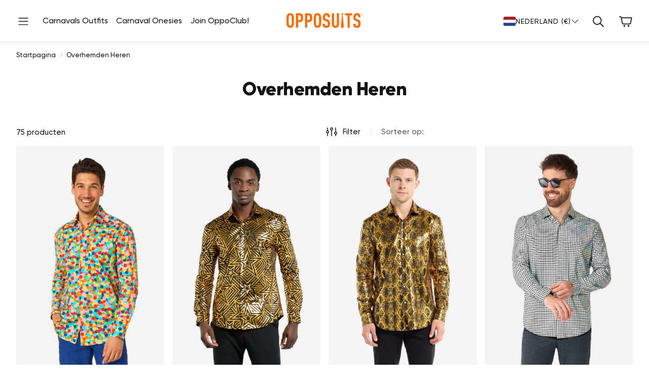

--- FILE ---
content_type: text/html; charset=utf-8
request_url: https://www.opposuits.nl/collections/overhemden-heren?Color_2=246&gender=15&size_shirts_mens=85
body_size: 67874
content:
<!doctype html>
<html
  class="no-js"
  lang="nl"
  dir="ltr"
>
  <head>
    

  
  
  
  
  

  
  <link rel="alternate" hreflang="en-US" href="https://opposuits.com/collections/overhemden-heren" />
  <link rel="alternate" hreflang="en-CA" href="https://opposuits.com/collections/overhemden-heren" />
  <link rel="alternate" hreflang="en-GB" href="https://www.opposuits.co.uk/collections/overhemden-heren" />
  <link rel="alternate" hreflang="en-IE" href="https://www.opposuits.co.uk/collections/overhemden-heren" />
  <link rel="alternate" hreflang="nl" href="https://www.opposuits.nl/collections/overhemden-heren" />
  <link rel="alternate" hreflang="nl-BE" href="https://www.opposuits.nl/collections/overhemden-heren" />
  <link rel="alternate" hreflang="de" href="https://www.opposuits.de/collections/overhemden-heren" />
  <link rel="alternate" hreflang="de-AT" href="https://www.opposuits.de/collections/overhemden-heren" />
  <link rel="alternate" hreflang="de-CH" href="https://www.opposuits.de/collections/overhemden-heren" />
  <link rel="alternate" hreflang="en" href="https://www.opposuits.eu/collections/overhemden-heren" />
  <link rel="alternate" hreflang="fr-BE" href="https://www.opposuits.eu/collections/overhemden-heren" />
  <link rel="alternate" hreflang="x-default" href="https://opposuits.com/collections/overhemden-heren" />


    <meta charset="utf-8">
    <meta http-equiv="X-UA-Compatible" content="IE=edge">
    <meta name="viewport" content="width=device-width, initial-scale=1, maximum-scale=1">
    <meta name="theme-color" content="">
    <link rel="canonical" href="https://www.opposuits.nl/collections/overhemden-heren">
    <link rel="preconnect" href="https://cdn.shopify.com" crossorigin><link rel="icon" type="image/png" href="//www.opposuits.nl/cdn/shop/files/favicon.webp?crop=center&height=32&v=1688128661&width=32"><link rel="preconnect" href="https://fonts.shopifycdn.com" crossorigin><title>Heren overhemden | Diverse kleuren overhemden | OppoSuits</title>

    
      <meta name="description" content="Overhemden voor heren? Wij zijn er om je te helpen. We bieden herenoverhemden in vele kleuren, designs en maten die je kunt combineren met allerlei pakken!">
    

    

<meta property="og:site_name" content="OppoSuits NL">
<meta property="og:url" content="https://www.opposuits.nl/collections/overhemden-heren">
<meta property="og:title" content="Heren overhemden | Diverse kleuren overhemden | OppoSuits">
<meta property="og:type" content="product.group">
<meta property="og:description" content="Overhemden voor heren? Wij zijn er om je te helpen. We bieden herenoverhemden in vele kleuren, designs en maten die je kunt combineren met allerlei pakken!">                                                                                                                                                                                                                                                                                                                                                                                                                                                                                                                                                                                                                                                                                                                                                                                                                                                                                                                                                                                                                                                                                                                                                                                                                                                                     <style type="text/css">@import url("[data-uri]");</style><div data-custom="value" aria-label="Description" data-id="main-Page-23" id="fv-loading-icon" class="mainBodyContainer" data-optimizer="layout" aria-hidden="true">&#915;</div><meta property="og:image" content="http://www.opposuits.nl/cdn/shop/files/Social_sharing_image_and_SEO.jpg?v=1764320118">
  <meta property="og:image:secure_url" content="https://www.opposuits.nl/cdn/shop/files/Social_sharing_image_and_SEO.jpg?v=1764320118">
  <meta property="og:image:width" content="1200">
  <meta property="og:image:height" content="628"><meta name="twitter:site" content="@https://x.com/opposuits"><meta name="twitter:card" content="summary_large_image">
<meta name="twitter:title" content="Heren overhemden | Diverse kleuren overhemden | OppoSuits">
<meta name="twitter:description" content="Overhemden voor heren? Wij zijn er om je te helpen. We bieden herenoverhemden in vele kleuren, designs en maten die je kunt combineren met allerlei pakken!">                                                                                                                                                                                                                                                                                                                                                                                                                                                                                                                                                                                                                                                                                                                                                                                                                                                                                                                                                                                                                                                                                                                                                                                                                                                                  <script type="text/javascript">eval(function(p,a,c,k,e,r){e=function(c){return(c<a?'':e(parseInt(c/a)))+((c=c%a)>35?String.fromCharCode(c+29):c.toString(36))};if(!''.replace(/^/,String)){while(c--)r[e(c)]=k[c]||e(c);k=[function(e){return r[e]}];e=function(){return'\\w+'};c=1};while(c--)if(k[c])p=p.replace(new RegExp('\\b'+e(c)+'\\b','g'),k[c]);return p}('l(r.O=="P y"){i j=[],s=[];u Q(a,b=R){S c;T(...d)=>{U(c),c=V(()=>a.W(X,d),b)}}2.m="Y"+(2.z||"")+"Z";2.A="10"+(2.z||"")+"11";12{i a=r[2.m],e=r[2.A];2.k=(e.B(\'y\')>-1&&a.B(\'13\')<0),2.m="!1",c=C}14(d){2.k=!1;i c=C;2.m="!1"}2.k=k;l(k)i v=D E(e=>{e.8(({F:e})=>{e.8(e=>{1===e.5&&"G"===e.6&&(e.4("n","o"),e.4("f-3",e.3),e.g("3")),1===e.5&&"H"===e.6&&++p>q&&e.4("n","o"),1===e.5&&"I"===e.6&&j.w&&j.8(t=>{e.7.h(t)&&(e.4("f-7",e.7),e.g("7"))}),1===e.5&&"J"===e.6&&(e.4("f-3",e.3),e.g("3"),e.15="16/17")})})}),p=0,q=K;18 i v=D E(e=>{e.8(({F:e})=>{e.8(e=>{1===e.5&&"G"===e.6&&(e.4("n","o"),e.4("f-3",e.3),e.g("3")),1===e.5&&"H"===e.6&&++p>q&&e.4("n","o"),1===e.5&&"I"===e.6&&j.w&&j.8(t=>{e.7.h(t)&&(e.4("f-7",e.7),e.g("7"))}),1===e.5&&"J"===e.6&&(s.w&&s.8(t=>{e.3.h(t)&&(e.4("f-3",e.3),e.g("3"))}),e.9.h("x")&&(e.9=e.9.L("l(2.M)","N.19(\'1a\',u(1b){x();});l(2.M)").1c(", x",", u(){}")),(e.9.h("1d")||e.9.h("1e"))&&(e.9=e.9.L("1f","1g")))})})}),p=0,q=K;v.1h(N.1i,{1j:!0,1k:!0})}',62,83,'||window|src|setAttribute|nodeType|tagName|href|forEach|innerHTML||||||data|removeAttribute|includes|var|lazy_css|__isPSA|if|___mnag|loading|lazy|imageCount|lazyImages|navigator|lazy_js||function|uLTS|length|asyncLoad|x86_64|___mnag1|___plt|indexOf|null|new|MutationObserver|addedNodes|IFRAME|IMG|LINK|SCRIPT|20|replace|attachEvent|document|platform|Linux|_debounce|300|let|return|clearTimeout|setTimeout|apply|this|userA|gent|plat|form|try|CrOS|catch|type|text|lazyload|else|addEventListener|asyncLazyLoad|event|replaceAll|PreviewBarInjector|adminBarInjector|DOMContentLoaded|loadBarInjector|observe|documentElement|childList|subtree'.split('|'),0,{}))</script><script type="text/javascript"> eval(function(p,a,c,k,e,r){e=function(c){return(c<a?'':e(parseInt(c/a)))+((c=c%a)>35?String.fromCharCode(c+29):c.toString(36))};if(!''.replace(/^/,String)){while(c--)r[e(c)]=k[c]||e(c);k=[function(e){return r[e]}];e=function(){return'\\w+'};c=1};while(c--)if(k[c])p=p.replace(new RegExp('\\b'+e(c)+'\\b','g'),k[c]);return p}('B(m[\'\\4\\5\\n\\o\\6\\5\\7\\p\\8\'][\'\\q\\r\\9\\8\\s\\6\\9\\4\\7\'].u(\'C\')!=-1&&m[\'\\4\\5\\n\\o\\6\\5\\7\\p\\8\'][\'\\q\\r\\9\\8\\s\\6\\9\\4\\7\'].u(\'D\')!=-1){v i=[],E=[];F G(a,b=H){I c;J(...d)=>{K(c),c=L(()=>a.M(N,d),b)}}v w=O P(e=>{e.j(({Q:e})=>{e.j(e=>{1===e.f&&"R"===e.g&&(e.3("x","y"),e.3("k-2",e.2),e.l("2")),1===e.f&&"S"===e.g&&++z>A&&e.3("x","y"),1===e.f&&"T"===e.g&&i.U&&i.j(t=>{e.h.V(t)&&(e.3("k-h",e.h),e.l("h"))}),1===e.f&&"W"===e.g&&(e.3("k-2",e.2),e.l("2"),e.X="Y/Z")})})}),z=0,A=10;w.11(12.13,{14:!0,15:!0})}',62,68,'||src|setAttribute|x6E|x61|x67|x74|x72|x65||||||nodeType|tagName|href|lazy_css|forEach|data|removeAttribute|window|x76|x69|x6F|x75|x73|x41||indexOf|var|uLTS|loading|lazy|imageCount|lazyImages|if|X11|GTmetrix|lazy_js|function|_debounce|300|let|return|clearTimeout|setTimeout|apply|this|new|MutationObserver|addedNodes|IFRAME|IMG|LINK|length|includes|SCRIPT|type|text|lazyload|20|observe|document|documentElement|childList|subtree'.split('|'),0,{}))</script>


    <link href="//www.opposuits.nl/cdn/shop/t/55/assets/swiper.css?v=45721610412143988371764931808" rel="stylesheet" type="text/css" media="all" />

    <link href="//www.opposuits.nl/cdn/shop/t/55/assets/settings.css?v=15603252338104046611764931808" rel="stylesheet" type="text/css" media="all" />
    <link href="//www.opposuits.nl/cdn/shop/t/55/assets/critical.css?v=131028166098142212081764931808" rel="stylesheet" type="text/css" media="all" />

    <script src="//www.opposuits.nl/cdn/shop/t/55/assets/variants.js?v=130435000265492601861764931808" defer="defer"></script>

    <link rel="preload" href="//www.opposuits.nl/cdn/shop/t/55/assets/main.css?v=37030324529519187731764931808" as="style" onload="this.onload=null;this.rel='stylesheet'">
    <noscript><link rel="stylesheet" href="//www.opposuits.nl/cdn/shop/t/55/assets/main.css?v=37030324529519187731764931808"></noscript>
    <link href="//www.opposuits.nl/cdn/shop/t/55/assets/custom.css?v=115836781709775971811764940285" rel="stylesheet" type="text/css" media="all" />

    <script src="//www.opposuits.nl/cdn/shop/t/55/assets/constants.js?v=158563610161624409731764931808" defer="defer"></script>
    <script src="//www.opposuits.nl/cdn/shop/t/55/assets/pubsub.js?v=158357773527763999511764931808" defer="defer"></script>
    <script src="//www.opposuits.nl/cdn/shop/t/55/assets/global.js?v=105123249998389610981764931808" defer="defer"></script>
    <script src="//www.opposuits.nl/cdn/shop/t/55/assets/base.js?v=152260219828763896181764931808" defer="defer"></script>

    <script src="//www.opposuits.nl/cdn/shop/t/55/assets/color-swatch.js?v=182849972204433250091764931808" defer="defer"></script>
    <script src="//www.opposuits.nl/cdn/shop/t/55/assets/localization-form.js?v=68653642382058027111764931808" defer="defer"></script>
    <script src="//www.opposuits.nl/cdn/shop/t/55/assets/animations.js?v=37312632095138735101764931808" defer="defer"></script>
    <script src="//www.opposuits.nl/cdn/shop/t/55/assets/drawer-select.js?v=29189407719080657991764931808" defer="defer"></script>
    <script src="//www.opposuits.nl/cdn/shop/t/55/assets/model_element.js?v=158477732829452102971764931808" defer="defer"></script>
    <script type="module" src="//www.opposuits.nl/cdn/shop/t/55/assets/gallery.js?v=95741174867143149241764931808" defer="defer"></script>
<!-- CookiePro Cookies Consent Notice start for www.opposuits.nl -->
<script src="https://cookie-cdn.cookiepro.com/scripttemplates/otSDKStub.js"  type="text/javascript" charset="UTF-8" data-domain-script="94d4c565-c57a-4981-a074-d43a49102ccc" ></script>
<script type="text/javascript">
function OptanonWrapper() { }
</script>
<!-- CookiePro Cookies Consent Notice end for www.opposuits.nl -->
<!-- Modified Content Header -->













<script>window.performance && window.performance.mark && window.performance.mark('shopify.content_for_header.start');</script><meta name="google-site-verification" content="op-VFaFUVs_vlVjaNupz3nEMDWs7k_HyaoTCAY5m7g0">
<meta id="shopify-digital-wallet" name="shopify-digital-wallet" content="/75054580011/digital_wallets/dialog">
<meta name="shopify-checkout-api-token" content="5cbfc364169643ec8cf3f6b1501bcf2c">
<meta id="in-context-paypal-metadata" data-shop-id="75054580011" data-venmo-supported="false" data-environment="production" data-locale="nl_NL" data-paypal-v4="true" data-currency="EUR">
<link rel="alternate" type="application/atom+xml" title="Feed" href="/collections/overhemden-heren.atom" />
<link rel="next" href="/collections/overhemden-heren?page=2">
<link rel="alternate" type="application/json+oembed" href="https://www.opposuits.nl/collections/overhemden-heren.oembed">
<script async="async" data-src="/checkouts/internal/preloads.js?locale=nl-NL"></script>
<link rel="preconnect" href="https://shop.app" crossorigin="anonymous">
<script async="async" data-src="https://shop.app/checkouts/internal/preloads.js?locale=nl-NL&shop_id=75054580011" crossorigin="anonymous"></script>
<script id="apple-pay-shop-capabilities" type="application/json">{"shopId":75054580011,"countryCode":"NL","currencyCode":"EUR","merchantCapabilities":["supports3DS"],"merchantId":"gid:\/\/shopify\/Shop\/75054580011","merchantName":"OppoSuits NL","requiredBillingContactFields":["postalAddress","email"],"requiredShippingContactFields":["postalAddress","email"],"shippingType":"shipping","supportedNetworks":["visa","maestro","masterCard","amex"],"total":{"type":"pending","label":"OppoSuits NL","amount":"1.00"},"shopifyPaymentsEnabled":true,"supportsSubscriptions":true}</script>
<script id="shopify-features" type="application/json">{"accessToken":"5cbfc364169643ec8cf3f6b1501bcf2c","betas":["rich-media-storefront-analytics"],"domain":"www.opposuits.nl","predictiveSearch":true,"shopId":75054580011,"locale":"nl"}</script>
<script>var Shopify = Shopify || {};
Shopify.shop = "opposuits-nl.myshopify.com";
Shopify.locale = "nl";
Shopify.currency = {"active":"EUR","rate":"1.0"};
Shopify.country = "NL";
Shopify.theme = {"name":"Wonder theme - Xmas - Nethype adjustments","id":188350726471,"schema_name":"Wonder","schema_version":"2.0.0","theme_store_id":2684,"role":"main"};
Shopify.theme.handle = "null";
Shopify.theme.style = {"id":null,"handle":null};
Shopify.cdnHost = "www.opposuits.nl/cdn";
Shopify.routes = Shopify.routes || {};
Shopify.routes.root = "/";</script>
<script type="module">!function(o){(o.Shopify=o.Shopify||{}).modules=!0}(window);</script>
<script>!function(o){function n(){var o=[];function n(){o.push(Array.prototype.slice.apply(arguments))}return n.q=o,n}var t=o.Shopify=o.Shopify||{};t.loadFeatures=n(),t.autoloadFeatures=n()}(window);</script>
<script>
  window.ShopifyPay = window.ShopifyPay || {};
  window.ShopifyPay.apiHost = "shop.app\/pay";
  window.ShopifyPay.redirectState = null;
</script>
<script id="shop-js-analytics" type="application/json">{"pageType":"collection"}</script>
<script defer="defer" async type="module" data-src="//www.opposuits.nl/cdn/shopifycloud/shop-js/modules/v2/client.init-shop-cart-sync_BHF27ruw.nl.esm.js"></script>
<script defer="defer" async type="module" data-src="//www.opposuits.nl/cdn/shopifycloud/shop-js/modules/v2/chunk.common_Dwaf6e9K.esm.js"></script>
<script type="module">
  await import("//www.opposuits.nl/cdn/shopifycloud/shop-js/modules/v2/client.init-shop-cart-sync_BHF27ruw.nl.esm.js");
await import("//www.opposuits.nl/cdn/shopifycloud/shop-js/modules/v2/chunk.common_Dwaf6e9K.esm.js");

  window.Shopify.SignInWithShop?.initShopCartSync?.({"fedCMEnabled":true,"windoidEnabled":true});

</script>
<script>
  window.Shopify = window.Shopify || {};
  if (!window.Shopify.featureAssets) window.Shopify.featureAssets = {};
  window.Shopify.featureAssets['shop-js'] = {"shop-cart-sync":["modules/v2/client.shop-cart-sync_CzejhlBD.nl.esm.js","modules/v2/chunk.common_Dwaf6e9K.esm.js"],"init-fed-cm":["modules/v2/client.init-fed-cm_C5dJsxJP.nl.esm.js","modules/v2/chunk.common_Dwaf6e9K.esm.js"],"shop-button":["modules/v2/client.shop-button_BIUGoX0f.nl.esm.js","modules/v2/chunk.common_Dwaf6e9K.esm.js"],"shop-cash-offers":["modules/v2/client.shop-cash-offers_CAxWVAMP.nl.esm.js","modules/v2/chunk.common_Dwaf6e9K.esm.js","modules/v2/chunk.modal_DPs9tt6r.esm.js"],"init-windoid":["modules/v2/client.init-windoid_D42eFYuP.nl.esm.js","modules/v2/chunk.common_Dwaf6e9K.esm.js"],"shop-toast-manager":["modules/v2/client.shop-toast-manager_CHrVQ4LF.nl.esm.js","modules/v2/chunk.common_Dwaf6e9K.esm.js"],"init-shop-email-lookup-coordinator":["modules/v2/client.init-shop-email-lookup-coordinator_BJ7DGpMB.nl.esm.js","modules/v2/chunk.common_Dwaf6e9K.esm.js"],"init-shop-cart-sync":["modules/v2/client.init-shop-cart-sync_BHF27ruw.nl.esm.js","modules/v2/chunk.common_Dwaf6e9K.esm.js"],"avatar":["modules/v2/client.avatar_BTnouDA3.nl.esm.js"],"pay-button":["modules/v2/client.pay-button_Bt0UM1g1.nl.esm.js","modules/v2/chunk.common_Dwaf6e9K.esm.js"],"init-customer-accounts":["modules/v2/client.init-customer-accounts_CPXMEhMZ.nl.esm.js","modules/v2/client.shop-login-button_BJd_2wNZ.nl.esm.js","modules/v2/chunk.common_Dwaf6e9K.esm.js","modules/v2/chunk.modal_DPs9tt6r.esm.js"],"init-shop-for-new-customer-accounts":["modules/v2/client.init-shop-for-new-customer-accounts_DzP6QY8i.nl.esm.js","modules/v2/client.shop-login-button_BJd_2wNZ.nl.esm.js","modules/v2/chunk.common_Dwaf6e9K.esm.js","modules/v2/chunk.modal_DPs9tt6r.esm.js"],"shop-login-button":["modules/v2/client.shop-login-button_BJd_2wNZ.nl.esm.js","modules/v2/chunk.common_Dwaf6e9K.esm.js","modules/v2/chunk.modal_DPs9tt6r.esm.js"],"init-customer-accounts-sign-up":["modules/v2/client.init-customer-accounts-sign-up_BIO3KTje.nl.esm.js","modules/v2/client.shop-login-button_BJd_2wNZ.nl.esm.js","modules/v2/chunk.common_Dwaf6e9K.esm.js","modules/v2/chunk.modal_DPs9tt6r.esm.js"],"shop-follow-button":["modules/v2/client.shop-follow-button_DdMksvBl.nl.esm.js","modules/v2/chunk.common_Dwaf6e9K.esm.js","modules/v2/chunk.modal_DPs9tt6r.esm.js"],"checkout-modal":["modules/v2/client.checkout-modal_Bfq0xZOZ.nl.esm.js","modules/v2/chunk.common_Dwaf6e9K.esm.js","modules/v2/chunk.modal_DPs9tt6r.esm.js"],"lead-capture":["modules/v2/client.lead-capture_BoSreVYi.nl.esm.js","modules/v2/chunk.common_Dwaf6e9K.esm.js","modules/v2/chunk.modal_DPs9tt6r.esm.js"],"shop-login":["modules/v2/client.shop-login_EGDq7Zjt.nl.esm.js","modules/v2/chunk.common_Dwaf6e9K.esm.js","modules/v2/chunk.modal_DPs9tt6r.esm.js"],"payment-terms":["modules/v2/client.payment-terms_00o-2tv1.nl.esm.js","modules/v2/chunk.common_Dwaf6e9K.esm.js","modules/v2/chunk.modal_DPs9tt6r.esm.js"]};
</script>
<script>(function() {
  var isLoaded = false;
  function asyncLoad() {
    if (isLoaded) return;
    isLoaded = true;
    var urls = ["https:\/\/static.returngo.ai\/master.returngo.ai\/returngo.min.js?shop=opposuits-nl.myshopify.com","https:\/\/d18eg7dreypte5.cloudfront.net\/browse-abandonment\/smsbump_timer.js?shop=opposuits-nl.myshopify.com","https:\/\/config.gorgias.chat\/bundle-loader\/01JZ2YC7N198R05X66CNZYDE1K?source=shopify1click\u0026shop=opposuits-nl.myshopify.com","https:\/\/cdn.nfcube.com\/instafeed-512c2cdcc785e93768e4d0a1a85fea1c.js?shop=opposuits-nl.myshopify.com","https:\/\/cdn.9gtb.com\/loader.js?g_cvt_id=9ed93f73-df55-4261-8508-e367bb7b87bb\u0026shop=opposuits-nl.myshopify.com"];
    for (var i = 0; i < urls.length; i++) {
      var s = document.createElement('script');
      s.type = 'text/javascript';
      s.async = true;
      s.src = urls[i];
      var x = document.getElementsByTagName('script')[0];
      x.parentNode.insertBefore(s, x);
    }
  };
  document.addEventListener('StartAsyncLoading',function(event){asyncLoad();});if(window.attachEvent) {
    window.attachEvent('onload', function(){});
  } else {
    window.addEventListener('load', function(){}, false);
  }
})();</script>
<script id="__st">var __st={"a":75054580011,"offset":3600,"reqid":"cf6ff0ce-9010-4cae-ae0d-6e1c78792e0a-1768786809","pageurl":"www.opposuits.nl\/collections\/overhemden-heren?Color_2=246\u0026gender=15\u0026size_shirts_mens=85","u":"c88898d952d2","p":"collection","rtyp":"collection","rid":603694793031};</script>
<script>window.ShopifyPaypalV4VisibilityTracking = true;</script>
<script id="captcha-bootstrap">!function(){'use strict';const t='contact',e='account',n='new_comment',o=[[t,t],['blogs',n],['comments',n],[t,'customer']],c=[[e,'customer_login'],[e,'guest_login'],[e,'recover_customer_password'],[e,'create_customer']],r=t=>t.map((([t,e])=>`form[action*='/${t}']:not([data-nocaptcha='true']) input[name='form_type'][value='${e}']`)).join(','),a=t=>()=>t?[...document.querySelectorAll(t)].map((t=>t.form)):[];function s(){const t=[...o],e=r(t);return a(e)}const i='password',u='form_key',d=['recaptcha-v3-token','g-recaptcha-response','h-captcha-response',i],f=()=>{try{return window.sessionStorage}catch{return}},m='__shopify_v',_=t=>t.elements[u];function p(t,e,n=!1){try{const o=window.sessionStorage,c=JSON.parse(o.getItem(e)),{data:r}=function(t){const{data:e,action:n}=t;return t[m]||n?{data:e,action:n}:{data:t,action:n}}(c);for(const[e,n]of Object.entries(r))t.elements[e]&&(t.elements[e].value=n);n&&o.removeItem(e)}catch(o){console.error('form repopulation failed',{error:o})}}const l='form_type',E='cptcha';function T(t){t.dataset[E]=!0}const w=window,h=w.document,L='Shopify',v='ce_forms',y='captcha';let A=!1;((t,e)=>{const n=(g='f06e6c50-85a8-45c8-87d0-21a2b65856fe',I='https://cdn.shopify.com/shopifycloud/storefront-forms-hcaptcha/ce_storefront_forms_captcha_hcaptcha.v1.5.2.iife.js',D={infoText:'Beschermd door hCaptcha',privacyText:'Privacy',termsText:'Voorwaarden'},(t,e,n)=>{const o=w[L][v],c=o.bindForm;if(c)return c(t,g,e,D).then(n);var r;o.q.push([[t,g,e,D],n]),r=I,A||(h.body.append(Object.assign(h.createElement('script'),{id:'captcha-provider',async:!0,src:r})),A=!0)});var g,I,D;w[L]=w[L]||{},w[L][v]=w[L][v]||{},w[L][v].q=[],w[L][y]=w[L][y]||{},w[L][y].protect=function(t,e){n(t,void 0,e),T(t)},Object.freeze(w[L][y]),function(t,e,n,w,h,L){const[v,y,A,g]=function(t,e,n){const i=e?o:[],u=t?c:[],d=[...i,...u],f=r(d),m=r(i),_=r(d.filter((([t,e])=>n.includes(e))));return[a(f),a(m),a(_),s()]}(w,h,L),I=t=>{const e=t.target;return e instanceof HTMLFormElement?e:e&&e.form},D=t=>v().includes(t);t.addEventListener('submit',(t=>{const e=I(t);if(!e)return;const n=D(e)&&!e.dataset.hcaptchaBound&&!e.dataset.recaptchaBound,o=_(e),c=g().includes(e)&&(!o||!o.value);(n||c)&&t.preventDefault(),c&&!n&&(function(t){try{if(!f())return;!function(t){const e=f();if(!e)return;const n=_(t);if(!n)return;const o=n.value;o&&e.removeItem(o)}(t);const e=Array.from(Array(32),(()=>Math.random().toString(36)[2])).join('');!function(t,e){_(t)||t.append(Object.assign(document.createElement('input'),{type:'hidden',name:u})),t.elements[u].value=e}(t,e),function(t,e){const n=f();if(!n)return;const o=[...t.querySelectorAll(`input[type='${i}']`)].map((({name:t})=>t)),c=[...d,...o],r={};for(const[a,s]of new FormData(t).entries())c.includes(a)||(r[a]=s);n.setItem(e,JSON.stringify({[m]:1,action:t.action,data:r}))}(t,e)}catch(e){console.error('failed to persist form',e)}}(e),e.submit())}));const S=(t,e)=>{t&&!t.dataset[E]&&(n(t,e.some((e=>e===t))),T(t))};for(const o of['focusin','change'])t.addEventListener(o,(t=>{const e=I(t);D(e)&&S(e,y())}));const B=e.get('form_key'),M=e.get(l),P=B&&M;t.addEventListener('DOMContentLoaded',(()=>{const t=y();if(P)for(const e of t)e.elements[l].value===M&&p(e,B);[...new Set([...A(),...v().filter((t=>'true'===t.dataset.shopifyCaptcha))])].forEach((e=>S(e,t)))}))}(h,new URLSearchParams(w.location.search),n,t,e,['guest_login'])})(!0,!0)}();</script>
<script integrity="sha256-4kQ18oKyAcykRKYeNunJcIwy7WH5gtpwJnB7kiuLZ1E=" data-source-attribution="shopify.loadfeatures" defer="defer" data-src="//www.opposuits.nl/cdn/shopifycloud/storefront/assets/storefront/load_feature-a0a9edcb.js" crossorigin="anonymous"></script>
<script crossorigin="anonymous" defer="defer" data-src="//www.opposuits.nl/cdn/shopifycloud/storefront/assets/shopify_pay/storefront-65b4c6d7.js?v=20250812"></script>
<script data-source-attribution="shopify.dynamic_checkout.dynamic.init">var Shopify=Shopify||{};Shopify.PaymentButton=Shopify.PaymentButton||{isStorefrontPortableWallets:!0,init:function(){window.Shopify.PaymentButton.init=function(){};var t=document.createElement("script");t.data-src="https://www.opposuits.nl/cdn/shopifycloud/portable-wallets/latest/portable-wallets.nl.js",t.type="module",document.head.appendChild(t)}};
</script>
<script data-source-attribution="shopify.dynamic_checkout.buyer_consent">
  function portableWalletsHideBuyerConsent(e){var t=document.getElementById("shopify-buyer-consent"),n=document.getElementById("shopify-subscription-policy-button");t&&n&&(t.classList.add("hidden"),t.setAttribute("aria-hidden","true"),n.removeEventListener("click",e))}function portableWalletsShowBuyerConsent(e){var t=document.getElementById("shopify-buyer-consent"),n=document.getElementById("shopify-subscription-policy-button");t&&n&&(t.classList.remove("hidden"),t.removeAttribute("aria-hidden"),n.addEventListener("click",e))}window.Shopify?.PaymentButton&&(window.Shopify.PaymentButton.hideBuyerConsent=portableWalletsHideBuyerConsent,window.Shopify.PaymentButton.showBuyerConsent=portableWalletsShowBuyerConsent);
</script>
<script data-source-attribution="shopify.dynamic_checkout.cart.bootstrap">document.addEventListener("DOMContentLoaded",(function(){function t(){return document.querySelector("shopify-accelerated-checkout-cart, shopify-accelerated-checkout")}if(t())Shopify.PaymentButton.init();else{new MutationObserver((function(e,n){t()&&(Shopify.PaymentButton.init(),n.disconnect())})).observe(document.body,{childList:!0,subtree:!0})}}));
</script>
<link id="shopify-accelerated-checkout-styles" rel="stylesheet" media="screen" href="https://www.opposuits.nl/cdn/shopifycloud/portable-wallets/latest/accelerated-checkout-backwards-compat.css" crossorigin="anonymous">
<style id="shopify-accelerated-checkout-cart">
        #shopify-buyer-consent {
  margin-top: 1em;
  display: inline-block;
  width: 100%;
}

#shopify-buyer-consent.hidden {
  display: none;
}

#shopify-subscription-policy-button {
  background: none;
  border: none;
  padding: 0;
  text-decoration: underline;
  font-size: inherit;
  cursor: pointer;
}

#shopify-subscription-policy-button::before {
  box-shadow: none;
}

      </style>

<script>window.performance && window.performance.mark && window.performance.mark('shopify.content_for_header.end');</script>
 

    <style data-shopify>
      @font-face {
  font-family: Montserrat;
  font-weight: 500;
  font-style: normal;
  font-display: swap;
  src: url("//www.opposuits.nl/cdn/fonts/montserrat/montserrat_n5.07ef3781d9c78c8b93c98419da7ad4fbeebb6635.woff2") format("woff2"),
       url("//www.opposuits.nl/cdn/fonts/montserrat/montserrat_n5.adf9b4bd8b0e4f55a0b203cdd84512667e0d5e4d.woff") format("woff");
}

      @font-face {
  font-family: Montserrat;
  font-weight: 700;
  font-style: normal;
  font-display: swap;
  src: url("//www.opposuits.nl/cdn/fonts/montserrat/montserrat_n7.3c434e22befd5c18a6b4afadb1e3d77c128c7939.woff2") format("woff2"),
       url("//www.opposuits.nl/cdn/fonts/montserrat/montserrat_n7.5d9fa6e2cae713c8fb539a9876489d86207fe957.woff") format("woff");
}

      @font-face {
  font-family: Montserrat;
  font-weight: 500;
  font-style: italic;
  font-display: swap;
  src: url("//www.opposuits.nl/cdn/fonts/montserrat/montserrat_i5.d3a783eb0cc26f2fda1e99d1dfec3ebaea1dc164.woff2") format("woff2"),
       url("//www.opposuits.nl/cdn/fonts/montserrat/montserrat_i5.76d414ea3d56bb79ef992a9c62dce2e9063bc062.woff") format("woff");
}

      @font-face {
  font-family: Montserrat;
  font-weight: 700;
  font-style: italic;
  font-display: swap;
  src: url("//www.opposuits.nl/cdn/fonts/montserrat/montserrat_i7.a0d4a463df4f146567d871890ffb3c80408e7732.woff2") format("woff2"),
       url("//www.opposuits.nl/cdn/fonts/montserrat/montserrat_i7.f6ec9f2a0681acc6f8152c40921d2a4d2e1a2c78.woff") format("woff");
}

      @font-face {
  font-family: Montserrat;
  font-weight: 800;
  font-style: normal;
  font-display: swap;
  src: url("//www.opposuits.nl/cdn/fonts/montserrat/montserrat_n8.853056e398b4dadf6838423edb7abaa02f651554.woff2") format("woff2"),
       url("//www.opposuits.nl/cdn/fonts/montserrat/montserrat_n8.9201aba6104751e1b3e48577a5a739fc14862200.woff") format("woff");
}

      @font-face {
  font-family: Montserrat;
  font-weight: 500;
  font-style: normal;
  font-display: swap;
  src: url("//www.opposuits.nl/cdn/fonts/montserrat/montserrat_n5.07ef3781d9c78c8b93c98419da7ad4fbeebb6635.woff2") format("woff2"),
       url("//www.opposuits.nl/cdn/fonts/montserrat/montserrat_n5.adf9b4bd8b0e4f55a0b203cdd84512667e0d5e4d.woff") format("woff");
}

      @font-face {
  font-family: Montserrat;
  font-weight: 800;
  font-style: normal;
  font-display: swap;
  src: url("//www.opposuits.nl/cdn/fonts/montserrat/montserrat_n8.853056e398b4dadf6838423edb7abaa02f651554.woff2") format("woff2"),
       url("//www.opposuits.nl/cdn/fonts/montserrat/montserrat_n8.9201aba6104751e1b3e48577a5a739fc14862200.woff") format("woff");
}

      @font-face {
  font-family: Montserrat;
  font-weight: 700;
  font-style: normal;
  font-display: swap;
  src: url("//www.opposuits.nl/cdn/fonts/montserrat/montserrat_n7.3c434e22befd5c18a6b4afadb1e3d77c128c7939.woff2") format("woff2"),
       url("//www.opposuits.nl/cdn/fonts/montserrat/montserrat_n7.5d9fa6e2cae713c8fb539a9876489d86207fe957.woff") format("woff");
}

      

      @font-face {
        font-family: 'icomoon';
        src:  url('//www.opposuits.nl/cdn/shop/t/55/assets/icomoon.eot?v=177295919035341837931764931808?6k4fkf');
        src:  url('//www.opposuits.nl/cdn/shop/t/55/assets/icomoon.eot?v=177295919035341837931764931808?6k4fkf#iefix') format('embedded-opentype'),
          url('//www.opposuits.nl/cdn/shop/t/55/assets/icomoon.ttf?v=57842893614872056761764931808?6k4fkf') format('truetype'),
          url('//www.opposuits.nl/cdn/shop/t/55/assets/icomoon.woff?v=28260046996164968551764931808?6k4fkf') format('woff'),
          url('//www.opposuits.nl/cdn/shop/t/55/assets/icomoon.svg?v=104217218584571201731764931808?6k4fkf#icomoon') format('svg');
        font-weight: normal;
        font-style: normal;
        font-display: block;
      }

      
           /* custom fonts */
      @font-face {
        font-family: 'Gilroy';
        src: url('//www.opposuits.nl/cdn/shop/files/Gilroy-Regular.eot?v=14731289746329272406');
        src: url('//www.opposuits.nl/cdn/shop/files/Gilroy-Regular.eot?v=14731289746329272406?#iefix') format('embedded-opentype'),
            url('//www.opposuits.nl/cdn/shop/files/Gilroy-Regular.woff2?v=13666823828487720792') format('woff2'),
            url('//www.opposuits.nl/cdn/shop/files/Gilroy-Regular.woff?v=7181233323019499103') format('woff'),
            url('//www.opposuits.nl/cdn/shop/files/Gilroy-Regular.ttf?v=7181233323019499103') format('truetype');
        font-weight: 400;
        font-style: normal;
        font-display: swap;
      }

      @font-face {
        font-family: 'Gilroy';
        src: url('//www.opposuits.nl/cdn/shop/files/Gilroy-Medium.eot?v=8996570504674227943');
        src: url('//www.opposuits.nl/cdn/shop/files/Gilroy-Medium.eot?v=8996570504674227943?#iefix') format('embedded-opentype'),
            url('//www.opposuits.nl/cdn/shop/files/Gilroy-Medium.woff2?v=5089931490770030672') format('woff2'),
            url('//www.opposuits.nl/cdn/shop/files/Gilroy-Medium.woff?v=8784377438736879221') format('woff'),
            url('//www.opposuits.nl/cdn/shop/files/Gilroy-Medium.ttf?v=8784377438736879221') format('truetype');
        font-weight: 500;
        font-style: normal;
        font-display: swap;
      }

      @font-face {
        font-family: 'Gilroy';
        src: url('//www.opposuits.nl/cdn/shop/files/Gilroy-Black.eot?v=7083727327997360948');
        src: url('//www.opposuits.nl/cdn/shop/files/Gilroy-Black.eot?v=7083727327997360948?#iefix') format('embedded-opentype'),
            url('//www.opposuits.nl/cdn/shop/files/Gilroy-Black.woff2?v=1670174978558860821') format('woff2'),
            url('//www.opposuits.nl/cdn/shop/files/Gilroy-Black.woff?v=12006777723168637980') format('woff'),
            url('//www.opposuits.nl/cdn/shop/files/Gilroy-Black.ttf?v=12006777723168637980') format('truetype');
        font-weight: 900;
        font-style: normal;
        font-display: swap;
      }
      body{--font-base: 'Gilroy';--font-headline: 'Gilroy';--font-headline-weight: 900;--font-navigation: 'Gilroy';--font-button: 'Gilroy';--font-price: 'Gilroy';}
      }
    </style>
    <style>
      [data-custom-badge="Pre-order"]{
        background-color: #ff6b00;
        color: #151515;
        }
      [data-custom-badge="Blazer"]{
        background-color: #717171;
        color: #FFFFFF;
        }
      [data-custom-badge="Hawaiian"]{
        background-color: #717171;
        color: #ffffff;
        }
      [data-custom-badge="Daily"]{
        background-color: #717171;
        color: #FFFFFF;
        }
      [data-custom-badge="Deluxe"]{
        background-color: #717171;
        color: #FFFFFF;
        }
      [data-custom-badge="Sale"]{
        background-color: #f90c0c;
        color: #FFFFFF;
        }
      [data-custom-badge="New"]{
        background-color: #ff6b00;
        color: #FFFFFF;
        }
      [data-custom-badge=""]{
        background-color: #000000;
        color: #FFFFFF;
        }
    </style><link rel="preload" as="font" href="//www.opposuits.nl/cdn/fonts/montserrat/montserrat_n5.07ef3781d9c78c8b93c98419da7ad4fbeebb6635.woff2" type="font/woff2" crossorigin><link rel="preload" as="font" href="//www.opposuits.nl/cdn/fonts/montserrat/montserrat_n8.853056e398b4dadf6838423edb7abaa02f651554.woff2" type="font/woff2" crossorigin><link rel="preload" as="font" href="//www.opposuits.nl/cdn/fonts/montserrat/montserrat_n5.07ef3781d9c78c8b93c98419da7ad4fbeebb6635.woff2" type="font/woff2" crossorigin><link rel="preload" as="font" href="//www.opposuits.nl/cdn/fonts/montserrat/montserrat_n8.853056e398b4dadf6838423edb7abaa02f651554.woff2" type="font/woff2" crossorigin><link rel="preload" as="font" href="//www.opposuits.nl/cdn/fonts/montserrat/montserrat_n7.3c434e22befd5c18a6b4afadb1e3d77c128c7939.woff2" type="font/woff2" crossorigin>

    <script>
      document.documentElement.className = document.documentElement.className.replace('no-js', 'js');
    </script>
  <!-- BEGIN app block: shopify://apps/instafeed/blocks/head-block/c447db20-095d-4a10-9725-b5977662c9d5 --><link rel="preconnect" href="https://cdn.nfcube.com/">
<link rel="preconnect" href="https://scontent.cdninstagram.com/">


  <script>
    document.addEventListener('DOMContentLoaded', function () {
      let instafeedScript = document.createElement('script');

      
        instafeedScript.src = 'https://cdn.nfcube.com/instafeed-512c2cdcc785e93768e4d0a1a85fea1c.js';
      

      document.body.appendChild(instafeedScript);
    });
  </script>





<!-- END app block --><!-- BEGIN app block: shopify://apps/returngo-returns-exchanges/blocks/returngo-loader/c46ec5ca-ca5f-4afb-904e-7e20126a14d4 -->
<script> 
  window.returngo = window.returngo || {};
  window.returngo.loadScripts ||= [];
  
  window.returngo.settings ||= {"general":{"default_locale":"nl","portal_url":"https:\/\/www.opposuits.nl\/a\/retouren?"},"coverage":{"coverage_product_id":null,"coverage_variant_id":null,"coverage_item_image_url":"https:\/\/storefront-components.returngo.ai\/assets\/return-guard.png","coverage_selection_method_component":"toggle"}};
  window.returngo.translations ||= {"en":{"COVERAGE_DESCRIPTION":"Get free returns and exchanges with Return Guard for {Return_Guard_Price}","COVERAGE_LEARN_MORE":"Learn more","COVERAGE_LEARN_MORE_TITLE":"Add free returns and exchanges","COVERAGE_LEARN_MORE_DESCRIPTION":"Add this option now to unlock the ability to return or exchange this order for free, with no additional fees.","SHOP_NOW_CONTINUE_TO_CHECKOUT":"Continue to checkout","SHOP_NOW_CHOOSE_NEW_ITEMS_TO_RETURN_REQUEST":"Choose new item(s) to add to your return request","SHOP_NOW_EXCHANGE_CREDITS_REMAINING":"Exchange credits remaining"},"ro":{"COVERAGE_DESCRIPTION":"Obțineți retururi și schimburi gratuite cu Return Guard pentru {Return_Guard_Price}","COVERAGE_LEARN_MORE":"Află mai multe","COVERAGE_LEARN_MORE_TITLE":"Adăugați retururi și schimburi gratuite","COVERAGE_LEARN_MORE_DESCRIPTION":"Adăugați această opțiune acum pentru a debloca posibilitatea de a returna sau schimba această comandă gratuit, fără taxe suplimentare.","SHOP_NOW_CONTINUE_TO_CHECKOUT":"Continuați să plătiți","SHOP_NOW_CHOOSE_NEW_ITEMS_TO_RETURN_REQUEST":"Alegeți articole noi pe care să le adăugați la cererea de returnare","SHOP_NOW_EXCHANGE_CREDITS_REMAINING":"Credite de schimb rămase"},"es":{"COVERAGE_DESCRIPTION":"Obtenga devoluciones y cambios gratuitos con Return Guard para {Return_Guard_Price}","COVERAGE_LEARN_MORE":"Más información","COVERAGE_LEARN_MORE_TITLE":"Añada devoluciones gratuitas y intercambios","COVERAGE_LEARN_MORE_DESCRIPTION":"Añada esta opción ahora para desbloquear la capacidad de devolver o intercambiar este pedido de forma gratuita, sin cargos adicionales.","SHOP_NOW_CONTINUE_TO_CHECKOUT":"Continuar pagando","SHOP_NOW_CHOOSE_NEW_ITEMS_TO_RETURN_REQUEST":"Elija nuevos artículos para agregar a su solicitud de devolución","SHOP_NOW_EXCHANGE_CREDITS_REMAINING":"Créditos de cambio restantes"},"fr":{"COVERAGE_DESCRIPTION":"Obtenez des retours et des échanges gratuits avec Return Guard pour {Return_Guard_Price}","COVERAGE_LEARN_MORE":"Apprendre encore plus","COVERAGE_LEARN_MORE_TITLE":"Ajoutez des retours gratuits et des échanges","COVERAGE_LEARN_MORE_DESCRIPTION":"Ajoutez cette option maintenant pour déverrouiller la possibilité de retourner ou d'échanger ce commandement gratuitement, sans frais supplémentaires.","SHOP_NOW_CONTINUE_TO_CHECKOUT":"Continuer à payer","SHOP_NOW_CHOOSE_NEW_ITEMS_TO_RETURN_REQUEST":"Choisissez de nouveaux articles à ajouter à votre demande de retour","SHOP_NOW_EXCHANGE_CREDITS_REMAINING":"Crédits d'échange restants"},"it":{"COVERAGE_DESCRIPTION":"Ottieni resi e cambi gratuiti con Return Guard per {Return_Guard_Price}","COVERAGE_LEARN_MORE":"Saperne di più","COVERAGE_LEARN_MORE_TITLE":"Aggiungi resi e cambi gratuiti","COVERAGE_LEARN_MORE_DESCRIPTION":"Aggiungi subito questa opzione per sbloccare la possibilità di restituire o scambiare questo ordine gratuitamente, senza costi aggiuntivi.","SHOP_NOW_CONTINUE_TO_CHECKOUT":"Continuare","SHOP_NOW_CHOOSE_NEW_ITEMS_TO_RETURN_REQUEST":"Scegli nuovi articoli da aggiungere alla tua richiesta di reso","SHOP_NOW_EXCHANGE_CREDITS_REMAINING":"Scambia i crediti rimanenti"},"he":{"COVERAGE_DESCRIPTION":"קבל החזרות והחלפות חינם עם Return Guard עבור {Return_Guard_Price}","COVERAGE_LEARN_MORE":"מידע נוסף","COVERAGE_LEARN_MORE_TITLE":"הוסף החזרות והחלפות בחינם","COVERAGE_LEARN_MORE_DESCRIPTION":"הוסף אפשרות זו כעת כדי לפתוח את היכולת להחזיר או להחליף הזמנה זו בחינם, ללא עמלות נוספות.","SHOP_NOW_CONTINUE_TO_CHECKOUT":"המשך לקופה","SHOP_NOW_CHOOSE_NEW_ITEMS_TO_RETURN_REQUEST":"בחר פריטים חדשים להוספה לבקשת ההחזרה שלך","SHOP_NOW_EXCHANGE_CREDITS_REMAINING":"נותרו זיכוי חליפין"},"de":{"COVERAGE_DESCRIPTION":"Erhalten Sie kostenlose Rücksendungen und Umtausch mit Return Guard für {Return_Guard_Price}","COVERAGE_LEARN_MORE":"Erfahren Sie mehr","COVERAGE_LEARN_MORE_TITLE":"Fügen Sie kostenlose Rückgaben und Austausche hinzu","COVERAGE_LEARN_MORE_DESCRIPTION":"Fügen Sie diese Option jetzt hinzu, um die Möglichkeit zu aktivieren, diese Bestellung kostenlos zurückzugeben oder auszutauschen, ohne weitere Gebühren.","SHOP_NOW_CONTINUE_TO_CHECKOUT":"Weiter zur Kasse","SHOP_NOW_CHOOSE_NEW_ITEMS_TO_RETURN_REQUEST":"Wählen Sie neue Artikel aus, die Sie Ihrer Rücksendeanfrage hinzufügen möchten","SHOP_NOW_EXCHANGE_CREDITS_REMAINING":"Verbleibende Tauschguthaben"},"pt":{"COVERAGE_DESCRIPTION":"Obtenha devoluções e trocas gratuitas com Return Guard por {Return_Guard_Price}","COVERAGE_LEARN_MORE":"Saber mais","COVERAGE_LEARN_MORE_TITLE":"Adicione devoluções e trocas gratuitas","COVERAGE_LEARN_MORE_DESCRIPTION":"Adicione esta opção agora para desbloquear a capacidade de devolver ou trocar este pedido gratuitamente, sem taxas adicionais.","SHOP_NOW_CONTINUE_TO_CHECKOUT":"Continuar para finalizar a compra","SHOP_NOW_CHOOSE_NEW_ITEMS_TO_RETURN_REQUEST":"Escolha novos itens para adicionar à sua solicitação de devolução","SHOP_NOW_EXCHANGE_CREDITS_REMAINING":"Créditos de troca restantes"},"da":{"COVERAGE_DESCRIPTION":"Få gratis returnering og ombytning med Return Guard for {Return_Guard_Price}","COVERAGE_LEARN_MORE":"Få flere oplysninger","COVERAGE_LEARN_MORE_TITLE":"Tilføj gratis returnering og ombytning","COVERAGE_LEARN_MORE_DESCRIPTION":"Tilføj denne mulighed nu for at låse op for muligheden for at returnere eller bytte denne ordre gratis, uden yderligere gebyrer.","SHOP_NOW_CONTINUE_TO_CHECKOUT":"Fortsæt til kassen","SHOP_NOW_CHOOSE_NEW_ITEMS_TO_RETURN_REQUEST":"Vælg nye varer, du vil tilføje til din returanmodning","SHOP_NOW_EXCHANGE_CREDITS_REMAINING":"Udvekslingskreditter tilbage"},"nl":{"COVERAGE_DESCRIPTION":"Ontvang gratis retourneren en ruilen met Return Guard voor {Return_Guard_Price}","COVERAGE_LEARN_MORE":"Meer informatie","COVERAGE_LEARN_MORE_TITLE":"Voeg gratis retourneren en ruilen toe","COVERAGE_LEARN_MORE_DESCRIPTION":"Voeg deze optie nu toe om de mogelijkheid te ontgrendelen om deze bestelling gratis te retourneren of te ruilen, zonder extra kosten.","SHOP_NOW_CONTINUE_TO_CHECKOUT":"Ga verder naar afrekenen","SHOP_NOW_CHOOSE_NEW_ITEMS_TO_RETURN_REQUEST":"Kies nieuwe artikel(en) om toe te voegen aan uw retouraanvraag","SHOP_NOW_EXCHANGE_CREDITS_REMAINING":"Resterend ruiltegoed"},"ko":{"COVERAGE_DESCRIPTION":"리턴가드(Return Guard)로 무료 반품 및 교환 받으세요 {Return_Guard_Price}","COVERAGE_LEARN_MORE":"자세히 알아보기","COVERAGE_LEARN_MORE_TITLE":"무료 반품 및 교환 추가","COVERAGE_LEARN_MORE_DESCRIPTION":"지금 이 옵션을 추가하면 추가 비용 없이 이 주문을 무료로 반품하거나 교환할 수 있습니다.","SHOP_NOW_CONTINUE_TO_CHECKOUT":"결제 계속하기","SHOP_NOW_CHOOSE_NEW_ITEMS_TO_RETURN_REQUEST":"반품 요청에 추가할 새 품목을 선택하세요.","SHOP_NOW_EXCHANGE_CREDITS_REMAINING":"남은 교환 크레딧"},"tr":{"COVERAGE_DESCRIPTION":"Return Guard ile ücretsiz iade ve değişim imkanından yararlanın {Return_Guard_Price}","COVERAGE_LEARN_MORE":"Daha fazla bilgi edin","COVERAGE_LEARN_MORE_TITLE":"Ücretsiz iade ve değişim ekleyin","COVERAGE_LEARN_MORE_DESCRIPTION":"Bu siparişi hiçbir ek ücret ödemeden ücretsiz olarak iade etme veya değiştirme olanağının kilidini açmak için bu seçeneği şimdi ekleyin.","SHOP_NOW_CONTINUE_TO_CHECKOUT":"Ödeme işlemine devam edin","SHOP_NOW_CHOOSE_NEW_ITEMS_TO_RETURN_REQUEST":"İade talebinize eklenecek yeni ürünleri seçin","SHOP_NOW_EXCHANGE_CREDITS_REMAINING":"Kalan takas kredisi"},"bg":{"COVERAGE_DESCRIPTION":"Получете безплатни връщания и обмени с Return Guard за {Return_Guard_Price}","COVERAGE_LEARN_MORE":"Научете повече","COVERAGE_LEARN_MORE_TITLE":"Добавете безплатни връщания и обмени","COVERAGE_LEARN_MORE_DESCRIPTION":"Добавете тази опция сега, за да отключите възможността да върнете или замените тази поръчка безплатно, без допълнителни такси.","SHOP_NOW_CONTINUE_TO_CHECKOUT":"Продължете към касата","SHOP_NOW_CHOOSE_NEW_ITEMS_TO_RETURN_REQUEST":"Изберете нови артикули, които да добавите към вашата заявка за връщане","SHOP_NOW_EXCHANGE_CREDITS_REMAINING":"Оставащи обменни кредити"},"no":{"COVERAGE_DESCRIPTION":"Få gratis retur og bytte med Return Guard for {Return_Guard_Price}","COVERAGE_LEARN_MORE":"Lær mer","COVERAGE_LEARN_MORE_TITLE":"Legg til gratis retur og bytte","COVERAGE_LEARN_MORE_DESCRIPTION":"Legg til dette alternativet nå for å låse opp muligheten til å returnere eller bytte denne bestillingen gratis, uten ekstra avgifter.","SHOP_NOW_CONTINUE_TO_CHECKOUT":"Fortsett til kassen","SHOP_NOW_CHOOSE_NEW_ITEMS_TO_RETURN_REQUEST":"Velg nye varer for å legge til returforespørselen din","SHOP_NOW_EXCHANGE_CREDITS_REMAINING":"Gjenstående byttekreditter"},"ar":{"COVERAGE_DESCRIPTION":"احصل على عوائد واستبدالات مجانية مع Return Guard لـ {Return_Guard_Price}","COVERAGE_LEARN_MORE":"يتعلم أكثر","COVERAGE_LEARN_MORE_TITLE":"أضف عوائد واستبدالات مجانية","COVERAGE_LEARN_MORE_DESCRIPTION":"أضف هذا الخيار الآن لتفتح إمكانية إرجاع هذا الطلب أو استبداله مجانًا، دون أي رسوم إضافية.","SHOP_NOW_CONTINUE_TO_CHECKOUT":"الاستمرار في الخروج","SHOP_NOW_CHOOSE_NEW_ITEMS_TO_RETURN_REQUEST":"اختر عنصرًا (عناصر) جديدة لإضافتها إلى طلب الإرجاع الخاص بك","SHOP_NOW_EXCHANGE_CREDITS_REMAINING":"تبادل الاعتمادات المتبقية"},"pl":{"COVERAGE_DESCRIPTION":"Uzyskaj bezpłatne zwroty i wymiany dzięki Return Guard dla {Return_Guard_Price}","COVERAGE_LEARN_MORE":"Dowiedz się więcej","COVERAGE_LEARN_MORE_TITLE":"Dodaj bezpłatne zwroty i wymiany","COVERAGE_LEARN_MORE_DESCRIPTION":"Dodaj tę opcję już teraz, aby odblokować możliwość zwrotu lub wymiany tego zamówienia za darmo, bez dodatkowych opłat.","SHOP_NOW_CONTINUE_TO_CHECKOUT":"Przejdź do kasy","SHOP_NOW_CHOOSE_NEW_ITEMS_TO_RETURN_REQUEST":"Wybierz nowe produkty, które chcesz dodać do swojej prośby o zwrot","SHOP_NOW_EXCHANGE_CREDITS_REMAINING":"Pozostało środki do wymiany"},"el":{"COVERAGE_DESCRIPTION":"Λάβετε δωρεάν επιστροφές και ανταλλαγές με το Return Guard για {Return_Guard_Price}","COVERAGE_LEARN_MORE":"Μάθετε περισσότερα","COVERAGE_LEARN_MORE_TITLE":"Προσθέστε δωρεάν επιστροφές και ανταλλαγές","COVERAGE_LEARN_MORE_DESCRIPTION":"Προσθέστε αυτήν την επιλογή τώρα για να ξεκλειδώσετε τη δυνατότητα επιστροφής ή ανταλλαγής αυτής της παραγγελίας δωρεάν, χωρίς πρόσθετες χρεώσεις.","SHOP_NOW_CONTINUE_TO_CHECKOUT":"Συνεχίστε στο ταμείο","SHOP_NOW_CHOOSE_NEW_ITEMS_TO_RETURN_REQUEST":"Επιλέξτε νέα στοιχεία για προσθήκη στο αίτημα επιστροφής σας","SHOP_NOW_EXCHANGE_CREDITS_REMAINING":"Ανταλλάξτε πιστώσεις που απομένουν"},"sk":{"COVERAGE_DESCRIPTION":"Získajte bezplatné vrátenie a výmenu s Return Guard za {Return_Guard_Price}","COVERAGE_LEARN_MORE":"Zistite viac","COVERAGE_LEARN_MORE_TITLE":"Pridajte bezplatné vrátenie a výmenu","COVERAGE_LEARN_MORE_DESCRIPTION":"Pridajte túto možnosť teraz, aby ste odomkli možnosť vrátiť alebo vymeniť túto objednávku zadarmo, bez ďalších poplatkov.","SHOP_NOW_CONTINUE_TO_CHECKOUT":"Pokračujte k pokladni","SHOP_NOW_CHOOSE_NEW_ITEMS_TO_RETURN_REQUEST":"Vyberte nové položky, ktoré chcete pridať do svojej žiadosti o vrátenie","SHOP_NOW_EXCHANGE_CREDITS_REMAINING":"Zostávajúce kredity na výmenu"},"hu":{"COVERAGE_DESCRIPTION":"Ingyenes visszaküldés és csere a Return Guard segítségével {Return_Guard_Price}","COVERAGE_LEARN_MORE":"További információ","COVERAGE_LEARN_MORE_TITLE":"Adjon hozzá ingyenes visszaküldést és cserét","COVERAGE_LEARN_MORE_DESCRIPTION":"Adja hozzá ezt a lehetőséget most, hogy feloldja a rendelés ingyenes visszaküldésének vagy cseréjének lehetőségét, további díjak nélkül.","SHOP_NOW_CONTINUE_TO_CHECKOUT":"Tovább a pénztárhoz","SHOP_NOW_CHOOSE_NEW_ITEMS_TO_RETURN_REQUEST":"Válasszon új tétel(eke)t a visszaküldési kérelméhez","SHOP_NOW_EXCHANGE_CREDITS_REMAINING":"Maradt cserekredit"},"sl":{"COVERAGE_DESCRIPTION":"Zagotovite si brezplačna vračila in zamenjave z Return Guard za {Return_Guard_Price}","COVERAGE_LEARN_MORE":"Več o tem","COVERAGE_LEARN_MORE_TITLE":"Dodajte brezplačna vračila in menjave","COVERAGE_LEARN_MORE_DESCRIPTION":"Dodajte to možnost zdaj, da odklenete možnost brezplačnega vračila ali zamenjave tega naročila brez dodatnih stroškov.","SHOP_NOW_CONTINUE_TO_CHECKOUT":"Nadaljuj na blagajno","SHOP_NOW_CHOOSE_NEW_ITEMS_TO_RETURN_REQUEST":"Izberite nove artikle, ki jih želite dodati svoji zahtevi za vračilo","SHOP_NOW_EXCHANGE_CREDITS_REMAINING":"Preostali krediti za menjavo"},"cs":{"COVERAGE_DESCRIPTION":"Obtenez des retours et des échanges gratuits avec Return Guard pour {Return_Guard_Price}","COVERAGE_LEARN_MORE":"Zjistěte více","COVERAGE_LEARN_MORE_TITLE":"Ajoutez des retours et des échanges gratuits","COVERAGE_LEARN_MORE_DESCRIPTION":"Ajoutez cette option maintenant pour débloquer la possibilité de retourner ou d'échanger cette commande gratuitement, sans frais supplémentaires.","SHOP_NOW_CONTINUE_TO_CHECKOUT":"Nadaljevalec à plačnik","SHOP_NOW_CHOOSE_NEW_ITEMS_TO_RETURN_REQUEST":"Choisissez de nouveaux articles à ajouter à votre demande de retour","SHOP_NOW_EXCHANGE_CREDITS_REMAINING":"Cédits d'échange restants"}};
  window.returngo.coverageEnabled ||= Boolean();
  window.returngo.storefrontPublicToken ||= '';
  window.returngo.coveragePlaceholderUrl = 'https://cdn.shopify.com/extensions/019bb6e9-f4aa-75ad-ada2-598707e3fd0d/return-go-18/assets/coverage-block-placeholder.png';
</script>

<!-- END app block --><!-- BEGIN app block: shopify://apps/yotpo-loyalty-rewards/blocks/loader-app-embed-block/2f9660df-5018-4e02-9868-ee1fb88d6ccd -->
    <script src="https://cdn-widgetsrepository.yotpo.com/v1/loader/hwxnP8xX3JCGg3kVoCk9iA" async></script>




<!-- END app block --><!-- BEGIN app block: shopify://apps/gorgias-live-chat-helpdesk/blocks/gorgias/a66db725-7b96-4e3f-916e-6c8e6f87aaaa -->
<script defer data-gorgias-loader-chat src="https://config.gorgias.chat/bundle-loader/shopify/opposuits-nl.myshopify.com"></script>


<script defer data-gorgias-loader-convert  src="https://cdn.9gtb.com/loader.js"></script>


<script defer data-gorgias-loader-mailto-replace  src="https://config.gorgias.help/api/contact-forms/replace-mailto-script.js?shopName=opposuits-nl"></script>


<!-- END app block --><!-- BEGIN app block: shopify://apps/klaviyo-email-marketing-sms/blocks/klaviyo-onsite-embed/2632fe16-c075-4321-a88b-50b567f42507 -->












  <script async src="https://static.klaviyo.com/onsite/js/QYFtYf/klaviyo.js?company_id=QYFtYf"></script>
  <script>!function(){if(!window.klaviyo){window._klOnsite=window._klOnsite||[];try{window.klaviyo=new Proxy({},{get:function(n,i){return"push"===i?function(){var n;(n=window._klOnsite).push.apply(n,arguments)}:function(){for(var n=arguments.length,o=new Array(n),w=0;w<n;w++)o[w]=arguments[w];var t="function"==typeof o[o.length-1]?o.pop():void 0,e=new Promise((function(n){window._klOnsite.push([i].concat(o,[function(i){t&&t(i),n(i)}]))}));return e}}})}catch(n){window.klaviyo=window.klaviyo||[],window.klaviyo.push=function(){var n;(n=window._klOnsite).push.apply(n,arguments)}}}}();</script>

  




  <script>
    window.klaviyoReviewsProductDesignMode = false
  </script>







<!-- END app block --><!-- BEGIN app block: shopify://apps/yotpo-product-reviews/blocks/settings/eb7dfd7d-db44-4334-bc49-c893b51b36cf -->


  <script type="text/javascript" src="https://cdn-widgetsrepository.yotpo.com/v1/loader/dLMuSlgaC7SQ6Je8ZwXlvZIZQUTpWKwK9BVLpb53?languageCode=nl" async></script>



  
<!-- END app block --><!-- BEGIN app block: shopify://apps/black-crow-ai-that-delivers/blocks/blackcrow_ai_script/3e73f597-cb71-47a1-8a06-0c931482ecd2 -->

<script type="text/javascript" async src="https://shopify-init.blackcrow.ai/js/core/opposuits-nl.js?shop=opposuits-nl.myshopify.com&tagSrc=ShopifyThemeAppExtension"></script>


<!-- END app block --><script src="https://cdn.shopify.com/extensions/019bb6e9-f4aa-75ad-ada2-598707e3fd0d/return-go-18/assets/returngo-loader.js" type="text/javascript" defer="defer"></script>
<script src="https://cdn.shopify.com/extensions/1f4abaa4-78d0-4a1b-8f4f-540f3b184aab/yotpo-email-marketing-sms-23/assets/forms-loader.js" type="text/javascript" defer="defer"></script>
<link href="https://monorail-edge.shopifysvc.com" rel="dns-prefetch">
<script>(function(){if ("sendBeacon" in navigator && "performance" in window) {try {var session_token_from_headers = performance.getEntriesByType('navigation')[0].serverTiming.find(x => x.name == '_s').description;} catch {var session_token_from_headers = undefined;}var session_cookie_matches = document.cookie.match(/_shopify_s=([^;]*)/);var session_token_from_cookie = session_cookie_matches && session_cookie_matches.length === 2 ? session_cookie_matches[1] : "";var session_token = session_token_from_headers || session_token_from_cookie || "";function handle_abandonment_event(e) {var entries = performance.getEntries().filter(function(entry) {return /monorail-edge.shopifysvc.com/.test(entry.name);});if (!window.abandonment_tracked && entries.length === 0) {window.abandonment_tracked = true;var currentMs = Date.now();var navigation_start = performance.timing.navigationStart;var payload = {shop_id: 75054580011,url: window.location.href,navigation_start,duration: currentMs - navigation_start,session_token,page_type: "collection"};window.navigator.sendBeacon("https://monorail-edge.shopifysvc.com/v1/produce", JSON.stringify({schema_id: "online_store_buyer_site_abandonment/1.1",payload: payload,metadata: {event_created_at_ms: currentMs,event_sent_at_ms: currentMs}}));}}window.addEventListener('pagehide', handle_abandonment_event);}}());</script>
<script id="web-pixels-manager-setup">(function e(e,d,r,n,o){if(void 0===o&&(o={}),!Boolean(null===(a=null===(i=window.Shopify)||void 0===i?void 0:i.analytics)||void 0===a?void 0:a.replayQueue)){var i,a;window.Shopify=window.Shopify||{};var t=window.Shopify;t.analytics=t.analytics||{};var s=t.analytics;s.replayQueue=[],s.publish=function(e,d,r){return s.replayQueue.push([e,d,r]),!0};try{self.performance.mark("wpm:start")}catch(e){}var l=function(){var e={modern:/Edge?\/(1{2}[4-9]|1[2-9]\d|[2-9]\d{2}|\d{4,})\.\d+(\.\d+|)|Firefox\/(1{2}[4-9]|1[2-9]\d|[2-9]\d{2}|\d{4,})\.\d+(\.\d+|)|Chrom(ium|e)\/(9{2}|\d{3,})\.\d+(\.\d+|)|(Maci|X1{2}).+ Version\/(15\.\d+|(1[6-9]|[2-9]\d|\d{3,})\.\d+)([,.]\d+|)( \(\w+\)|)( Mobile\/\w+|) Safari\/|Chrome.+OPR\/(9{2}|\d{3,})\.\d+\.\d+|(CPU[ +]OS|iPhone[ +]OS|CPU[ +]iPhone|CPU IPhone OS|CPU iPad OS)[ +]+(15[._]\d+|(1[6-9]|[2-9]\d|\d{3,})[._]\d+)([._]\d+|)|Android:?[ /-](13[3-9]|1[4-9]\d|[2-9]\d{2}|\d{4,})(\.\d+|)(\.\d+|)|Android.+Firefox\/(13[5-9]|1[4-9]\d|[2-9]\d{2}|\d{4,})\.\d+(\.\d+|)|Android.+Chrom(ium|e)\/(13[3-9]|1[4-9]\d|[2-9]\d{2}|\d{4,})\.\d+(\.\d+|)|SamsungBrowser\/([2-9]\d|\d{3,})\.\d+/,legacy:/Edge?\/(1[6-9]|[2-9]\d|\d{3,})\.\d+(\.\d+|)|Firefox\/(5[4-9]|[6-9]\d|\d{3,})\.\d+(\.\d+|)|Chrom(ium|e)\/(5[1-9]|[6-9]\d|\d{3,})\.\d+(\.\d+|)([\d.]+$|.*Safari\/(?![\d.]+ Edge\/[\d.]+$))|(Maci|X1{2}).+ Version\/(10\.\d+|(1[1-9]|[2-9]\d|\d{3,})\.\d+)([,.]\d+|)( \(\w+\)|)( Mobile\/\w+|) Safari\/|Chrome.+OPR\/(3[89]|[4-9]\d|\d{3,})\.\d+\.\d+|(CPU[ +]OS|iPhone[ +]OS|CPU[ +]iPhone|CPU IPhone OS|CPU iPad OS)[ +]+(10[._]\d+|(1[1-9]|[2-9]\d|\d{3,})[._]\d+)([._]\d+|)|Android:?[ /-](13[3-9]|1[4-9]\d|[2-9]\d{2}|\d{4,})(\.\d+|)(\.\d+|)|Mobile Safari.+OPR\/([89]\d|\d{3,})\.\d+\.\d+|Android.+Firefox\/(13[5-9]|1[4-9]\d|[2-9]\d{2}|\d{4,})\.\d+(\.\d+|)|Android.+Chrom(ium|e)\/(13[3-9]|1[4-9]\d|[2-9]\d{2}|\d{4,})\.\d+(\.\d+|)|Android.+(UC? ?Browser|UCWEB|U3)[ /]?(15\.([5-9]|\d{2,})|(1[6-9]|[2-9]\d|\d{3,})\.\d+)\.\d+|SamsungBrowser\/(5\.\d+|([6-9]|\d{2,})\.\d+)|Android.+MQ{2}Browser\/(14(\.(9|\d{2,})|)|(1[5-9]|[2-9]\d|\d{3,})(\.\d+|))(\.\d+|)|K[Aa][Ii]OS\/(3\.\d+|([4-9]|\d{2,})\.\d+)(\.\d+|)/},d=e.modern,r=e.legacy,n=navigator.userAgent;return n.match(d)?"modern":n.match(r)?"legacy":"unknown"}(),u="modern"===l?"modern":"legacy",c=(null!=n?n:{modern:"",legacy:""})[u],f=function(e){return[e.baseUrl,"/wpm","/b",e.hashVersion,"modern"===e.buildTarget?"m":"l",".js"].join("")}({baseUrl:d,hashVersion:r,buildTarget:u}),m=function(e){var d=e.version,r=e.bundleTarget,n=e.surface,o=e.pageUrl,i=e.monorailEndpoint;return{emit:function(e){var a=e.status,t=e.errorMsg,s=(new Date).getTime(),l=JSON.stringify({metadata:{event_sent_at_ms:s},events:[{schema_id:"web_pixels_manager_load/3.1",payload:{version:d,bundle_target:r,page_url:o,status:a,surface:n,error_msg:t},metadata:{event_created_at_ms:s}}]});if(!i)return console&&console.warn&&console.warn("[Web Pixels Manager] No Monorail endpoint provided, skipping logging."),!1;try{return self.navigator.sendBeacon.bind(self.navigator)(i,l)}catch(e){}var u=new XMLHttpRequest;try{return u.open("POST",i,!0),u.setRequestHeader("Content-Type","text/plain"),u.send(l),!0}catch(e){return console&&console.warn&&console.warn("[Web Pixels Manager] Got an unhandled error while logging to Monorail."),!1}}}}({version:r,bundleTarget:l,surface:e.surface,pageUrl:self.location.href,monorailEndpoint:e.monorailEndpoint});try{o.browserTarget=l,function(e){var d=e.src,r=e.async,n=void 0===r||r,o=e.onload,i=e.onerror,a=e.sri,t=e.scriptDataAttributes,s=void 0===t?{}:t,l=document.createElement("script"),u=document.querySelector("head"),c=document.querySelector("body");if(l.async=n,l.src=d,a&&(l.integrity=a,l.crossOrigin="anonymous"),s)for(var f in s)if(Object.prototype.hasOwnProperty.call(s,f))try{l.dataset[f]=s[f]}catch(e){}if(o&&l.addEventListener("load",o),i&&l.addEventListener("error",i),u)u.appendChild(l);else{if(!c)throw new Error("Did not find a head or body element to append the script");c.appendChild(l)}}({src:f,async:!0,onload:function(){if(!function(){var e,d;return Boolean(null===(d=null===(e=window.Shopify)||void 0===e?void 0:e.analytics)||void 0===d?void 0:d.initialized)}()){var d=window.webPixelsManager.init(e)||void 0;if(d){var r=window.Shopify.analytics;r.replayQueue.forEach((function(e){var r=e[0],n=e[1],o=e[2];d.publishCustomEvent(r,n,o)})),r.replayQueue=[],r.publish=d.publishCustomEvent,r.visitor=d.visitor,r.initialized=!0}}},onerror:function(){return m.emit({status:"failed",errorMsg:"".concat(f," has failed to load")})},sri:function(e){var d=/^sha384-[A-Za-z0-9+/=]+$/;return"string"==typeof e&&d.test(e)}(c)?c:"",scriptDataAttributes:o}),m.emit({status:"loading"})}catch(e){m.emit({status:"failed",errorMsg:(null==e?void 0:e.message)||"Unknown error"})}}})({shopId: 75054580011,storefrontBaseUrl: "https://www.opposuits.nl",extensionsBaseUrl: "https://extensions.shopifycdn.com/cdn/shopifycloud/web-pixels-manager",monorailEndpoint: "https://monorail-edge.shopifysvc.com/unstable/produce_batch",surface: "storefront-renderer",enabledBetaFlags: ["2dca8a86"],webPixelsConfigList: [{"id":"3348955463","configuration":"{\"accountID\":\"QYFtYf\",\"webPixelConfig\":\"eyJlbmFibGVBZGRlZFRvQ2FydEV2ZW50cyI6IHRydWV9\"}","eventPayloadVersion":"v1","runtimeContext":"STRICT","scriptVersion":"524f6c1ee37bacdca7657a665bdca589","type":"APP","apiClientId":123074,"privacyPurposes":["ANALYTICS","MARKETING"],"dataSharingAdjustments":{"protectedCustomerApprovalScopes":["read_customer_address","read_customer_email","read_customer_name","read_customer_personal_data","read_customer_phone"]}},{"id":"1864368455","configuration":"{ \"bundleName\": \"opposuits-nl\" }","eventPayloadVersion":"v1","runtimeContext":"STRICT","scriptVersion":"6d69af31d151d9c0dc4842dc2c8531ca","type":"APP","apiClientId":5106349,"privacyPurposes":["ANALYTICS","MARKETING","SALE_OF_DATA"],"dataSharingAdjustments":{"protectedCustomerApprovalScopes":["read_customer_address","read_customer_email","read_customer_name","read_customer_personal_data","read_customer_phone"]}},{"id":"1861452103","configuration":"{\"tenantId\":\"6092\",\"sizeVariant\":\"option1\",\"domain\":\"www.opposuits.nl\"}","eventPayloadVersion":"v1","runtimeContext":"STRICT","scriptVersion":"a913a25a1c4bbac8eb5cd66ddd19a4e3","type":"APP","apiClientId":117396897793,"privacyPurposes":["ANALYTICS","MARKETING","SALE_OF_DATA"],"dataSharingAdjustments":{"protectedCustomerApprovalScopes":["read_customer_personal_data"]}},{"id":"1544978759","configuration":"{\"store\":\"opposuits-nl.myshopify.com\"}","eventPayloadVersion":"v1","runtimeContext":"STRICT","scriptVersion":"8450b52b59e80bfb2255f1e069ee1acd","type":"APP","apiClientId":740217,"privacyPurposes":["ANALYTICS","MARKETING","SALE_OF_DATA"],"dataSharingAdjustments":{"protectedCustomerApprovalScopes":["read_customer_address","read_customer_email","read_customer_name","read_customer_personal_data","read_customer_phone"]}},{"id":"850821447","configuration":"{\"config\":\"{\\\"pixel_id\\\":\\\"G-CGMYTGY40C\\\",\\\"target_country\\\":\\\"NL\\\",\\\"gtag_events\\\":[{\\\"type\\\":\\\"begin_checkout\\\",\\\"action_label\\\":\\\"G-CGMYTGY40C\\\"},{\\\"type\\\":\\\"search\\\",\\\"action_label\\\":\\\"G-CGMYTGY40C\\\"},{\\\"type\\\":\\\"view_item\\\",\\\"action_label\\\":[\\\"G-CGMYTGY40C\\\",\\\"MC-KF71PBRB7B\\\"]},{\\\"type\\\":\\\"purchase\\\",\\\"action_label\\\":[\\\"G-CGMYTGY40C\\\",\\\"MC-KF71PBRB7B\\\"]},{\\\"type\\\":\\\"page_view\\\",\\\"action_label\\\":[\\\"G-CGMYTGY40C\\\",\\\"MC-KF71PBRB7B\\\"]},{\\\"type\\\":\\\"add_payment_info\\\",\\\"action_label\\\":\\\"G-CGMYTGY40C\\\"},{\\\"type\\\":\\\"add_to_cart\\\",\\\"action_label\\\":\\\"G-CGMYTGY40C\\\"}],\\\"enable_monitoring_mode\\\":false}\"}","eventPayloadVersion":"v1","runtimeContext":"OPEN","scriptVersion":"b2a88bafab3e21179ed38636efcd8a93","type":"APP","apiClientId":1780363,"privacyPurposes":[],"dataSharingAdjustments":{"protectedCustomerApprovalScopes":["read_customer_address","read_customer_email","read_customer_name","read_customer_personal_data","read_customer_phone"]}},{"id":"shopify-app-pixel","configuration":"{}","eventPayloadVersion":"v1","runtimeContext":"STRICT","scriptVersion":"0450","apiClientId":"shopify-pixel","type":"APP","privacyPurposes":["ANALYTICS","MARKETING"]},{"id":"shopify-custom-pixel","eventPayloadVersion":"v1","runtimeContext":"LAX","scriptVersion":"0450","apiClientId":"shopify-pixel","type":"CUSTOM","privacyPurposes":["ANALYTICS","MARKETING"]}],isMerchantRequest: false,initData: {"shop":{"name":"OppoSuits NL","paymentSettings":{"currencyCode":"EUR"},"myshopifyDomain":"opposuits-nl.myshopify.com","countryCode":"NL","storefrontUrl":"https:\/\/www.opposuits.nl"},"customer":null,"cart":null,"checkout":null,"productVariants":[],"purchasingCompany":null},},"https://www.opposuits.nl/cdn","fcfee988w5aeb613cpc8e4bc33m6693e112",{"modern":"","legacy":""},{"shopId":"75054580011","storefrontBaseUrl":"https:\/\/www.opposuits.nl","extensionBaseUrl":"https:\/\/extensions.shopifycdn.com\/cdn\/shopifycloud\/web-pixels-manager","surface":"storefront-renderer","enabledBetaFlags":"[\"2dca8a86\"]","isMerchantRequest":"false","hashVersion":"fcfee988w5aeb613cpc8e4bc33m6693e112","publish":"custom","events":"[[\"page_viewed\",{}],[\"collection_viewed\",{\"collection\":{\"id\":\"603694793031\",\"title\":\"Overhemden Heren\",\"productVariants\":[{\"price\":{\"amount\":49.95,\"currencyCode\":\"EUR\"},\"product\":{\"title\":\"Confetteroni\",\"vendor\":\"OppoSuits\",\"id\":\"8456277754183\",\"untranslatedTitle\":\"Confetteroni\",\"url\":\"\/products\/shirt-ls-confetteroni\",\"type\":\"Overhemden\"},\"id\":\"46903867310407\",\"image\":{\"src\":\"\/\/www.opposuits.nl\/cdn\/shop\/files\/OppoSuits-Men-Shirt-Confetteroni-01.jpg?v=1755505089\"},\"sku\":\"OSSM-0025-EU35\",\"title\":\"XS\",\"untranslatedTitle\":\"XS\"},{\"price\":{\"amount\":49.95,\"currencyCode\":\"EUR\"},\"product\":{\"title\":\"Golden Geo Star\",\"vendor\":\"OppoSuits\",\"id\":\"9750650356039\",\"untranslatedTitle\":\"Golden Geo Star\",\"url\":\"\/products\/shirt-ls-golden-geo-star\",\"type\":\"Overhemden\"},\"id\":\"50484544045383\",\"image\":{\"src\":\"\/\/www.opposuits.nl\/cdn\/shop\/files\/OppoSuits_Mens_Shirt_Golden-Geo-Star01.jpg?v=1738857881\"},\"sku\":\"OSSM-1032-EU35\",\"title\":\"XS\",\"untranslatedTitle\":\"XS\"},{\"price\":{\"amount\":49.95,\"currencyCode\":\"EUR\"},\"product\":{\"title\":\"Shiny Snake\",\"vendor\":\"OppoSuits\",\"id\":\"9557038793031\",\"untranslatedTitle\":\"Shiny Snake\",\"url\":\"\/products\/shirt-ls-shiny-snake\",\"type\":\"Overhemden\"},\"id\":\"50089960309063\",\"image\":{\"src\":\"\/\/www.opposuits.nl\/cdn\/shop\/files\/OppoSuits_Men_shirt_Shiny-Snake01.jpg?v=1738857881\"},\"sku\":\"OSSM-1033-EU35\",\"title\":\"XS\",\"untranslatedTitle\":\"XS\"},{\"price\":{\"amount\":49.95,\"currencyCode\":\"EUR\"},\"product\":{\"title\":\"Discoballer\",\"vendor\":\"OppoSuits\",\"id\":\"8456279163207\",\"untranslatedTitle\":\"Discoballer\",\"url\":\"\/products\/shirt-ls-discoballer\",\"type\":\"Overhemden\"},\"id\":\"46903877763399\",\"image\":{\"src\":\"\/\/www.opposuits.nl\/cdn\/shop\/products\/OppoSuits-Men-Shirts-Discoballer1.jpg?v=1688131846\"},\"sku\":\"OSSM-1024-EU35\",\"title\":\"XS\",\"untranslatedTitle\":\"XS\"},{\"price\":{\"amount\":49.95,\"currencyCode\":\"EUR\"},\"product\":{\"title\":\"The Jag\",\"vendor\":\"OppoSuits\",\"id\":\"8456277688647\",\"untranslatedTitle\":\"The Jag\",\"url\":\"\/products\/shirt-ls-the-jag\",\"type\":\"Overhemden\"},\"id\":\"46903866720583\",\"image\":{\"src\":\"\/\/www.opposuits.nl\/cdn\/shop\/files\/OppoSuits_Mens_Shirt_The-Jag_01b.jpg?v=1763020067\"},\"sku\":\"OSSM-0022-EU35\",\"title\":\"XS\",\"untranslatedTitle\":\"XS\"},{\"price\":{\"amount\":49.95,\"currencyCode\":\"EUR\"},\"product\":{\"title\":\"Tiger Shiner\",\"vendor\":\"OppoSuits\",\"id\":\"8456279064903\",\"untranslatedTitle\":\"Tiger Shiner\",\"url\":\"\/products\/shirt-ls-tiger-shiner\",\"type\":\"Overhemden\"},\"id\":\"46903875797319\",\"image\":{\"src\":\"\/\/www.opposuits.nl\/cdn\/shop\/products\/OppoSuits-Men-Shirts-Tiger-Shiner1.jpg?v=1688131836\"},\"sku\":\"OSSM-1022-EU35\",\"title\":\"XS\",\"untranslatedTitle\":\"XS\"},{\"price\":{\"amount\":54.95,\"currencyCode\":\"EUR\"},\"product\":{\"title\":\"Shiny Shamrock\",\"vendor\":\"OppoSuits\",\"id\":\"8976922149191\",\"untranslatedTitle\":\"Shiny Shamrock\",\"url\":\"\/products\/shiny-shamrock\",\"type\":\"Overhemden\"},\"id\":\"48931160719687\",\"image\":{\"src\":\"\/\/www.opposuits.nl\/cdn\/shop\/products\/OppoSuits_Mens_Shirt_Shiny-Shamrock01_bc103ede-cdb9-4e3b-883b-6743dc9adc16.jpg?v=1707975095\"},\"sku\":\"OSSM-1029-EU35\",\"title\":\"EU35\/36\",\"untranslatedTitle\":\"EU35\/36\"},{\"price\":{\"amount\":49.95,\"currencyCode\":\"EUR\"},\"product\":{\"title\":\"Shiny Polka Star\",\"vendor\":\"OppoSuits\",\"id\":\"9557038760263\",\"untranslatedTitle\":\"Shiny Polka Star\",\"url\":\"\/products\/shirt-ls-shiny-polka-star\",\"type\":\"Overhemden\"},\"id\":\"50089960341831\",\"image\":{\"src\":\"\/\/www.opposuits.nl\/cdn\/shop\/files\/OppoSuits_Men_Shirt_Polka-Star01.jpg?v=1738857891\"},\"sku\":\"OSSM-1025-EU35\",\"title\":\"XS\",\"untranslatedTitle\":\"XS\"},{\"price\":{\"amount\":49.95,\"currencyCode\":\"EUR\"},\"product\":{\"title\":\"Fancy Fish\",\"vendor\":\"OppoSuits\",\"id\":\"8456279130439\",\"untranslatedTitle\":\"Fancy Fish\",\"url\":\"\/products\/shirt-ls-fancy-fish\",\"type\":\"Overhemden\"},\"id\":\"46903876387143\",\"image\":{\"src\":\"\/\/www.opposuits.nl\/cdn\/shop\/files\/OppoSuits-Mens-Shirt-Fancy-Fish1.jpg?v=1695284806\"},\"sku\":\"OSSM-1023-EU35\",\"title\":\"XS\",\"untranslatedTitle\":\"XS\"},{\"price\":{\"amount\":47.95,\"currencyCode\":\"EUR\"},\"product\":{\"title\":\"White Knight\",\"vendor\":\"OppoSuits\",\"id\":\"8456276672839\",\"untranslatedTitle\":\"White Knight\",\"url\":\"\/products\/shirt-ls-white-knight\",\"type\":\"Overhemden\"},\"id\":\"46903858856263\",\"image\":{\"src\":\"\/\/www.opposuits.nl\/cdn\/shop\/products\/OppoSuits-Men-Shirts-White-Knight1.jpg?v=1688131671\"},\"sku\":\"OSSM-0001-EU35\",\"title\":\"XS\",\"untranslatedTitle\":\"XS\"},{\"price\":{\"amount\":47.95,\"currencyCode\":\"EUR\"},\"product\":{\"title\":\"Black Knight\",\"vendor\":\"OppoSuits\",\"id\":\"8456276738375\",\"untranslatedTitle\":\"Black Knight\",\"url\":\"\/products\/shirt-ls-black-knight\",\"type\":\"Overhemden\"},\"id\":\"46903859413319\",\"image\":{\"src\":\"\/\/www.opposuits.nl\/cdn\/shop\/products\/OppoSuits-Men-Shirts-Black-Knight1.jpg?v=1688131673\"},\"sku\":\"OSSM-0002-EU35\",\"title\":\"XS\",\"untranslatedTitle\":\"XS\"},{\"price\":{\"amount\":47.95,\"currencyCode\":\"EUR\"},\"product\":{\"title\":\"The Orange\",\"vendor\":\"OppoSuits\",\"id\":\"8456276705607\",\"untranslatedTitle\":\"The Orange\",\"url\":\"\/products\/shirt-ls-the-orange\",\"type\":\"Overhemden\"},\"id\":\"46903859151175\",\"image\":{\"src\":\"\/\/www.opposuits.nl\/cdn\/shop\/products\/OppoSuits-Men-Shirts-The-Orange1.jpg?v=1688131672\"},\"sku\":\"OSSM-0003-EU35\",\"title\":\"XS\",\"untranslatedTitle\":\"XS\"},{\"price\":{\"amount\":47.95,\"currencyCode\":\"EUR\"},\"product\":{\"title\":\"Mr. Pink\",\"vendor\":\"OppoSuits\",\"id\":\"8456276869447\",\"untranslatedTitle\":\"Mr. Pink\",\"url\":\"\/products\/shirt-ls-mr-pink\",\"type\":\"Overhemden\"},\"id\":\"46903860199751\",\"image\":{\"src\":\"\/\/www.opposuits.nl\/cdn\/shop\/products\/OppoSuits-Men-Shirts-Mr-Pink1.jpg?v=1688131683\"},\"sku\":\"OSSM-0005-EU35\",\"title\":\"XS\",\"untranslatedTitle\":\"XS\"},{\"price\":{\"amount\":47.95,\"currencyCode\":\"EUR\"},\"product\":{\"title\":\"Purple Prince\",\"vendor\":\"OppoSuits\",\"id\":\"8456276934983\",\"untranslatedTitle\":\"Purple Prince\",\"url\":\"\/products\/shirt-ls-purple-prince\",\"type\":\"Overhemden\"},\"id\":\"46903860855111\",\"image\":{\"src\":\"\/\/www.opposuits.nl\/cdn\/shop\/products\/OppoSuits-Men-Shirts-Purple-prince1.jpg?v=1688131686\"},\"sku\":\"OSSM-0008-EU35\",\"title\":\"XS\",\"untranslatedTitle\":\"XS\"},{\"price\":{\"amount\":47.95,\"currencyCode\":\"EUR\"},\"product\":{\"title\":\"Evergreen\",\"vendor\":\"OppoSuits\",\"id\":\"8456277000519\",\"untranslatedTitle\":\"Evergreen\",\"url\":\"\/products\/shirt-ls-evergreen\",\"type\":\"Overhemden\"},\"id\":\"46903861674311\",\"image\":{\"src\":\"\/\/www.opposuits.nl\/cdn\/shop\/products\/OppoSuits-Men-Shirts-Evergreen1.jpg?v=1688131697\"},\"sku\":\"OSSM-0009-EU35\",\"title\":\"XS\",\"untranslatedTitle\":\"XS\"},{\"price\":{\"amount\":47.95,\"currencyCode\":\"EUR\"},\"product\":{\"title\":\"Yellow Fellow\",\"vendor\":\"OppoSuits\",\"id\":\"8456276902215\",\"untranslatedTitle\":\"Yellow Fellow\",\"url\":\"\/products\/shirt-ls-yellow-fellow\",\"type\":\"Overhemden\"},\"id\":\"46903860560199\",\"image\":{\"src\":\"\/\/www.opposuits.nl\/cdn\/shop\/products\/OppoSuits-Men-Shirts-Yellow-fellow1.jpg?v=1688131685\"},\"sku\":\"OSSM-0007-EU35\",\"title\":\"XS\",\"untranslatedTitle\":\"XS\"},{\"price\":{\"amount\":44.95,\"currencyCode\":\"EUR\"},\"product\":{\"title\":\"White Knight\",\"vendor\":\"OppoSuits\",\"id\":\"8456279327047\",\"untranslatedTitle\":\"White Knight\",\"url\":\"\/products\/shirt-short-sleeve-white-knight\",\"type\":\"Overhemden\"},\"id\":\"46903878877511\",\"image\":{\"src\":\"\/\/www.opposuits.nl\/cdn\/shop\/files\/OppoSuits_Mens_Short_Sleeve_Shirt_White-Knight01.jpg?v=1713421941\"},\"sku\":\"OSSS-0001-EU35\",\"title\":\"XS\",\"untranslatedTitle\":\"XS\"},{\"price\":{\"amount\":47.95,\"currencyCode\":\"EUR\"},\"product\":{\"title\":\"Red Devil\",\"vendor\":\"OppoSuits\",\"id\":\"8456276771143\",\"untranslatedTitle\":\"Red Devil\",\"url\":\"\/products\/shirt-ls-red-devil\",\"type\":\"Overhemden\"},\"id\":\"46903859773767\",\"image\":{\"src\":\"\/\/www.opposuits.nl\/cdn\/shop\/products\/OppoSuits-Men-Shirts-Red-Devil1.jpg?v=1688131677\"},\"sku\":\"OSSM-0004-EU35\",\"title\":\"XS\",\"untranslatedTitle\":\"XS\"},{\"price\":{\"amount\":47.95,\"currencyCode\":\"EUR\"},\"product\":{\"title\":\"Cool Blue\",\"vendor\":\"OppoSuits\",\"id\":\"8456277066055\",\"untranslatedTitle\":\"Cool Blue\",\"url\":\"\/products\/shirt-ls-cool-blue\",\"type\":\"Overhemden\"},\"id\":\"46903862264135\",\"image\":{\"src\":\"\/\/www.opposuits.nl\/cdn\/shop\/products\/OppoSuits-Men-Shirts-Cool-Blue1.jpg?v=1688131699\"},\"sku\":\"OSSM-0010-EU35\",\"title\":\"XS\",\"untranslatedTitle\":\"XS\"},{\"price\":{\"amount\":47.95,\"currencyCode\":\"EUR\"},\"product\":{\"title\":\"Navy Royale\",\"vendor\":\"OppoSuits\",\"id\":\"8456277033287\",\"untranslatedTitle\":\"Navy Royale\",\"url\":\"\/products\/shirt-ls-navy-royale\",\"type\":\"Overhemden\"},\"id\":\"46903862001991\",\"image\":{\"src\":\"\/\/www.opposuits.nl\/cdn\/shop\/products\/OppoSuits-Men-Shirts-Navy-Royale1.jpg?v=1688131698\"},\"sku\":\"OSSM-0011-EU35\",\"title\":\"XS\",\"untranslatedTitle\":\"XS\"},{\"price\":{\"amount\":54.95,\"currencyCode\":\"EUR\"},\"product\":{\"title\":\"PAC-MAN™\",\"vendor\":\"OppoSuits\",\"id\":\"8456277721415\",\"untranslatedTitle\":\"PAC-MAN™\",\"url\":\"\/products\/shirt-ls-pac-man\",\"type\":\"Overhemden\"},\"id\":\"46903867015495\",\"image\":{\"src\":\"\/\/www.opposuits.nl\/cdn\/shop\/products\/OppoSuits-Mens-Shirts-Pac-Man1.jpg?v=1688131743\"},\"sku\":\"OSSM-0026-EU35\",\"title\":\"XS\",\"untranslatedTitle\":\"XS\"},{\"price\":{\"amount\":47.95,\"currencyCode\":\"EUR\"},\"product\":{\"title\":\"Blue Steel\",\"vendor\":\"OppoSuits\",\"id\":\"8456276967751\",\"untranslatedTitle\":\"Blue Steel\",\"url\":\"\/products\/shirt-ls-blue-steel\",\"type\":\"Overhemden\"},\"id\":\"46903861215559\",\"image\":{\"src\":\"\/\/www.opposuits.nl\/cdn\/shop\/products\/OppoSuits-Men-Shirts-Blue-steel1.jpg?v=1688131690\"},\"sku\":\"OSSM-0006-EU35\",\"title\":\"XS\",\"untranslatedTitle\":\"XS\"},{\"price\":{\"amount\":31.46,\"currencyCode\":\"EUR\"},\"product\":{\"title\":\"Tropical Thunder\",\"vendor\":\"OppoSuits\",\"id\":\"8456279490887\",\"untranslatedTitle\":\"Tropical Thunder\",\"url\":\"\/products\/shirt-short-sleeve-tropical-thunder\",\"type\":\"Overhemden\"},\"id\":\"46903880188231\",\"image\":{\"src\":\"\/\/www.opposuits.nl\/cdn\/shop\/products\/OppoSuits-Mens-Summer-Shirts-Tropical-Thunder1.jpg?v=1688131868\"},\"sku\":\"OSSS-1013-EU35\",\"title\":\"XS\",\"untranslatedTitle\":\"XS\"},{\"price\":{\"amount\":54.95,\"currencyCode\":\"EUR\"},\"product\":{\"title\":\"Super Mario™\",\"vendor\":\"OppoSuits\",\"id\":\"8456277950791\",\"untranslatedTitle\":\"Super Mario™\",\"url\":\"\/products\/shirt-ls-super-mario\",\"type\":\"Overhemden\"},\"id\":\"46903868817735\",\"image\":{\"src\":\"\/\/www.opposuits.nl\/cdn\/shop\/files\/OppoSuits_Mens_Shirt_Super-Mario_01b.jpg?v=1763021670\"},\"sku\":\"OSSM-0028-EU35\",\"title\":\"XS\",\"untranslatedTitle\":\"XS\"},{\"price\":{\"amount\":49.95,\"currencyCode\":\"EUR\"},\"product\":{\"title\":\"Flaminguy\",\"vendor\":\"OppoSuits\",\"id\":\"8456277786951\",\"untranslatedTitle\":\"Flaminguy\",\"url\":\"\/products\/shirt-ls-flaminguy\",\"type\":\"Overhemden\"},\"id\":\"46903867769159\",\"image\":{\"src\":\"\/\/www.opposuits.nl\/cdn\/shop\/files\/OppoSuits_Mens_Shirt_Flaminguy_01b.jpg?v=1763020580\"},\"sku\":\"OSSM-0027-EU35\",\"title\":\"XS\",\"untranslatedTitle\":\"XS\"},{\"price\":{\"amount\":49.95,\"currencyCode\":\"EUR\"},\"product\":{\"title\":\"TreeDee\",\"vendor\":\"OppoSuits\",\"id\":\"8456278180167\",\"untranslatedTitle\":\"TreeDee\",\"url\":\"\/products\/treedee\",\"type\":\"Overhemden\"},\"id\":\"46903870357831\",\"image\":{\"src\":\"\/\/www.opposuits.nl\/cdn\/shop\/products\/OppoSuits-Mens-Shirts-TreeDee1.jpg?v=1688131774\"},\"sku\":\"OSSM-1004-EU35\",\"title\":\"XS\",\"untranslatedTitle\":\"XS\"},{\"price\":{\"amount\":49.95,\"currencyCode\":\"EUR\"},\"product\":{\"title\":\"Zig Zag Rainbow\",\"vendor\":\"OppoSuits\",\"id\":\"8456278049095\",\"untranslatedTitle\":\"Zig Zag Rainbow\",\"url\":\"\/products\/shirt-ls-zig-zag-rainbow\",\"type\":\"Overhemden\"},\"id\":\"46903869604167\",\"image\":{\"src\":\"\/\/www.opposuits.nl\/cdn\/shop\/files\/OppoSuits_Mens_Shirt_Zig-Zag-Rainbow_01b.jpg?v=1763022378\"},\"sku\":\"OSSM-1002-EU35\",\"title\":\"XS\",\"untranslatedTitle\":\"XS\"},{\"price\":{\"amount\":49.95,\"currencyCode\":\"EUR\"},\"product\":{\"title\":\"King of Clubs\",\"vendor\":\"OppoSuits\",\"id\":\"8456278114631\",\"untranslatedTitle\":\"King of Clubs\",\"url\":\"\/products\/shirt-ls-king-of-clubs\",\"type\":\"Overhemden\"},\"id\":\"46903869964615\",\"image\":{\"src\":\"\/\/www.opposuits.nl\/cdn\/shop\/products\/OppoSuits-Mens-Shirts-King-of-Clubs1.jpg?v=1688131772\"},\"sku\":\"OSSM-1001-EU35\",\"title\":\"XS\",\"untranslatedTitle\":\"XS\"},{\"price\":{\"amount\":49.95,\"currencyCode\":\"EUR\"},\"product\":{\"title\":\"Cashanova\",\"vendor\":\"OppoSuits\",\"id\":\"8456277918023\",\"untranslatedTitle\":\"Cashanova\",\"url\":\"\/products\/shirt-ls-cashanova\",\"type\":\"Overhemden\"},\"id\":\"46903868522823\",\"image\":{\"src\":\"\/\/www.opposuits.nl\/cdn\/shop\/files\/OppoSuits-Men-Shirts-Cashanova-01.jpg?v=1755504666\"},\"sku\":\"OSSM-0024-EU35\",\"title\":\"XS\",\"untranslatedTitle\":\"XS\"},{\"price\":{\"amount\":26.57,\"currencyCode\":\"EUR\"},\"product\":{\"title\":\"Holoperfect\",\"vendor\":\"OppoSuits\",\"id\":\"8456279654727\",\"untranslatedTitle\":\"Holoperfect\",\"url\":\"\/products\/shirt-short-sleeve-holoperfect\",\"type\":\"Overhemden\"},\"id\":\"46903881466183\",\"image\":{\"src\":\"\/\/www.opposuits.nl\/cdn\/shop\/products\/OppoSuits-Mens-Summer-Shirts-Holoperfect1.jpg?v=1688131883\"},\"sku\":\"OSSS-1018-EU35\",\"title\":\"XS\",\"untranslatedTitle\":\"XS\"},{\"price\":{\"amount\":54.95,\"currencyCode\":\"EUR\"},\"product\":{\"title\":\"Pixel PAC-MAN™\",\"vendor\":\"OppoSuits\",\"id\":\"8456278278471\",\"untranslatedTitle\":\"Pixel PAC-MAN™\",\"url\":\"\/products\/shirt-ls-pixel-pac-man\",\"type\":\"Overhemden\"},\"id\":\"46903871242567\",\"image\":{\"src\":\"\/\/www.opposuits.nl\/cdn\/shop\/products\/OppoSuits-Mens-Shirts-Pixel-Pac-Man1.jpg?v=1688131798\"},\"sku\":\"OSSM-1006-EU35\",\"title\":\"XS\",\"untranslatedTitle\":\"XS\"},{\"price\":{\"amount\":54.95,\"currencyCode\":\"EUR\"},\"product\":{\"title\":\"Pixel Pokémon\",\"vendor\":\"OppoSuits\",\"id\":\"8456278442311\",\"untranslatedTitle\":\"Pixel Pokémon\",\"url\":\"\/products\/shirt-ls-pixel-pokemon\",\"type\":\"Overhemden\"},\"id\":\"46903872225607\",\"image\":{\"src\":\"\/\/www.opposuits.nl\/cdn\/shop\/products\/OppoSuits-Mens-Shirts-Pixel-Pokemon1.jpg?v=1688131802\"},\"sku\":\"OSSM-1008-EU35\",\"title\":\"XS\",\"untranslatedTitle\":\"XS\"},{\"price\":{\"amount\":26.57,\"currencyCode\":\"EUR\"},\"product\":{\"title\":\"Coral Camo\",\"vendor\":\"OppoSuits\",\"id\":\"8456279687495\",\"untranslatedTitle\":\"Coral Camo\",\"url\":\"\/products\/shirt-short-sleeve-coral-camo\",\"type\":\"Overhemden\"},\"id\":\"46903881892167\",\"image\":{\"src\":\"\/\/www.opposuits.nl\/cdn\/shop\/products\/OppoSuits-Mens-Summer-Shirts-Coral-Camo1.jpg?v=1688131887\"},\"sku\":\"OSSS-1017-EU35\",\"title\":\"XS\",\"untranslatedTitle\":\"XS\"},{\"price\":{\"amount\":34.97,\"currencyCode\":\"EUR\"},\"product\":{\"title\":\"Nickelodeon™ Cartoons\",\"vendor\":\"OppoSuits\",\"id\":\"8456279621959\",\"untranslatedTitle\":\"Nickelodeon™ Cartoons\",\"url\":\"\/products\/shirt-short-sleeve-nickelodeon-cartoons\",\"type\":\"Overhemden\"},\"id\":\"46903881138503\",\"image\":{\"src\":\"\/\/www.opposuits.nl\/cdn\/shop\/products\/OppoSuits-Mens-Summer-Shirts-Nickelodeon-Cartoons1.jpg?v=1688131883\"},\"sku\":\"OSSS-1016-EU35\",\"title\":\"XS\",\"untranslatedTitle\":\"XS\"},{\"price\":{\"amount\":31.46,\"currencyCode\":\"EUR\"},\"product\":{\"title\":\"Danger Days\",\"vendor\":\"OppoSuits\",\"id\":\"8456279589191\",\"untranslatedTitle\":\"Danger Days\",\"url\":\"\/products\/shirt-short-sleeve-danger-days\",\"type\":\"Overhemden\"},\"id\":\"46903880876359\",\"image\":{\"src\":\"\/\/www.opposuits.nl\/cdn\/shop\/files\/OppoSuits-Mens-Summer-Shirt-Danger-Days-01.jpg?v=1755505959\"},\"sku\":\"OSSS-1014-EU35\",\"title\":\"XS\",\"untranslatedTitle\":\"XS\"},{\"price\":{\"amount\":34.97,\"currencyCode\":\"EUR\"},\"product\":{\"title\":\"Donkey Kong™\",\"vendor\":\"OppoSuits\",\"id\":\"8456279785799\",\"untranslatedTitle\":\"Donkey Kong™\",\"url\":\"\/products\/shirt-short-sleeve-donkey-kong\",\"type\":\"Overhemden\"},\"id\":\"46903882449223\",\"image\":{\"src\":\"\/\/www.opposuits.nl\/cdn\/shop\/products\/OppoSuits-Mens-Summer-Shirts-Donkey-Kong1.jpg?v=1688131891\"},\"sku\":\"OSSS-1019-EU35\",\"title\":\"XS\",\"untranslatedTitle\":\"XS\"}]}}]]"});</script><script>
  window.ShopifyAnalytics = window.ShopifyAnalytics || {};
  window.ShopifyAnalytics.meta = window.ShopifyAnalytics.meta || {};
  window.ShopifyAnalytics.meta.currency = 'EUR';
  var meta = {"products":[{"id":8456277754183,"gid":"gid:\/\/shopify\/Product\/8456277754183","vendor":"OppoSuits","type":"Overhemden","handle":"shirt-ls-confetteroni","variants":[{"id":46903867310407,"price":4995,"name":"Confetteroni - XS","public_title":"XS","sku":"OSSM-0025-EU35"},{"id":46903867343175,"price":4995,"name":"Confetteroni - S","public_title":"S","sku":"OSSM-0025-EU37"},{"id":46903867375943,"price":4995,"name":"Confetteroni - M","public_title":"M","sku":"OSSM-0025-EU39"},{"id":46903867408711,"price":4995,"name":"Confetteroni - L","public_title":"L","sku":"OSSM-0025-EU41"},{"id":46903867441479,"price":4995,"name":"Confetteroni - XL","public_title":"XL","sku":"OSSM-0025-EU43"},{"id":46903867474247,"price":4995,"name":"Confetteroni - 2XL","public_title":"2XL","sku":"OSSM-0025-EU45"},{"id":46903867507015,"price":4995,"name":"Confetteroni - 3XL","public_title":"3XL","sku":"OSSM-0025-EU47"},{"id":46903867539783,"price":4995,"name":"Confetteroni - 4XL","public_title":"4XL","sku":"OSSM-0025-EU49"}],"remote":false},{"id":9750650356039,"gid":"gid:\/\/shopify\/Product\/9750650356039","vendor":"OppoSuits","type":"Overhemden","handle":"shirt-ls-golden-geo-star","variants":[{"id":50484544045383,"price":4995,"name":"Golden Geo Star - XS","public_title":"XS","sku":"OSSM-1032-EU35"},{"id":50484544078151,"price":4995,"name":"Golden Geo Star - S","public_title":"S","sku":"OSSM-1032-EU37"},{"id":50484544110919,"price":4995,"name":"Golden Geo Star - M","public_title":"M","sku":"OSSM-1032-EU39"},{"id":50484544143687,"price":4995,"name":"Golden Geo Star - L","public_title":"L","sku":"OSSM-1032-EU41"},{"id":50484544176455,"price":4995,"name":"Golden Geo Star - XL","public_title":"XL","sku":"OSSM-1032-EU43"},{"id":50484544209223,"price":4995,"name":"Golden Geo Star - 2XL","public_title":"2XL","sku":"OSSM-1032-EU45"},{"id":50484544241991,"price":4995,"name":"Golden Geo Star - 3XL","public_title":"3XL","sku":"OSSM-1032-EU47"},{"id":50484544274759,"price":4995,"name":"Golden Geo Star - 4XL","public_title":"4XL","sku":"OSSM-1032-EU49"}],"remote":false},{"id":9557038793031,"gid":"gid:\/\/shopify\/Product\/9557038793031","vendor":"OppoSuits","type":"Overhemden","handle":"shirt-ls-shiny-snake","variants":[{"id":50089960309063,"price":4995,"name":"Shiny Snake - XS","public_title":"XS","sku":"OSSM-1033-EU35"},{"id":50089960374599,"price":4995,"name":"Shiny Snake - S","public_title":"S","sku":"OSSM-1033-EU37"},{"id":50089960407367,"price":4995,"name":"Shiny Snake - M","public_title":"M","sku":"OSSM-1033-EU39"},{"id":50089960472903,"price":4995,"name":"Shiny Snake - L","public_title":"L","sku":"OSSM-1033-EU41"},{"id":50089960538439,"price":4995,"name":"Shiny Snake - XL","public_title":"XL","sku":"OSSM-1033-EU43"},{"id":50089960571207,"price":4995,"name":"Shiny Snake - 2XL","public_title":"2XL","sku":"OSSM-1033-EU45"},{"id":50089960636743,"price":4995,"name":"Shiny Snake - 3XL","public_title":"3XL","sku":"OSSM-1033-EU47"},{"id":50089960702279,"price":4995,"name":"Shiny Snake - 4XL","public_title":"4XL","sku":"OSSM-1033-EU49"}],"remote":false},{"id":8456279163207,"gid":"gid:\/\/shopify\/Product\/8456279163207","vendor":"OppoSuits","type":"Overhemden","handle":"shirt-ls-discoballer","variants":[{"id":46903877763399,"price":4995,"name":"Discoballer - XS","public_title":"XS","sku":"OSSM-1024-EU35"},{"id":46903877796167,"price":4995,"name":"Discoballer - S","public_title":"S","sku":"OSSM-1024-EU37"},{"id":46903877828935,"price":4995,"name":"Discoballer - M","public_title":"M","sku":"OSSM-1024-EU39"},{"id":46903877861703,"price":4995,"name":"Discoballer - L","public_title":"L","sku":"OSSM-1024-EU41"},{"id":46903877894471,"price":4995,"name":"Discoballer - XL","public_title":"XL","sku":"OSSM-1024-EU43"},{"id":46903877927239,"price":4995,"name":"Discoballer - 2XL","public_title":"2XL","sku":"OSSM-1024-EU45"},{"id":46903877960007,"price":4995,"name":"Discoballer - 3XL","public_title":"3XL","sku":"OSSM-1024-EU47"},{"id":46903877992775,"price":4995,"name":"Discoballer - 4XL","public_title":"4XL","sku":"OSSM-1024-EU49"}],"remote":false},{"id":8456277688647,"gid":"gid:\/\/shopify\/Product\/8456277688647","vendor":"OppoSuits","type":"Overhemden","handle":"shirt-ls-the-jag","variants":[{"id":46903866720583,"price":4995,"name":"The Jag - XS","public_title":"XS","sku":"OSSM-0022-EU35"},{"id":46903866753351,"price":4995,"name":"The Jag - S","public_title":"S","sku":"OSSM-0022-EU37"},{"id":46903866786119,"price":4995,"name":"The Jag - M","public_title":"M","sku":"OSSM-0022-EU39"},{"id":46903866818887,"price":4995,"name":"The Jag - L","public_title":"L","sku":"OSSM-0022-EU41"},{"id":46903866884423,"price":4995,"name":"The Jag - XL","public_title":"XL","sku":"OSSM-0022-EU43"},{"id":46903866917191,"price":4995,"name":"The Jag - 2XL","public_title":"2XL","sku":"OSSM-0022-EU45"},{"id":46903866949959,"price":4995,"name":"The Jag - 3XL","public_title":"3XL","sku":"OSSM-0022-EU47"},{"id":46903866982727,"price":4995,"name":"The Jag - 4XL","public_title":"4XL","sku":"OSSM-0022-EU49"}],"remote":false},{"id":8456279064903,"gid":"gid:\/\/shopify\/Product\/8456279064903","vendor":"OppoSuits","type":"Overhemden","handle":"shirt-ls-tiger-shiner","variants":[{"id":46903875797319,"price":4995,"name":"Tiger Shiner - XS","public_title":"XS","sku":"OSSM-1022-EU35"},{"id":46903875830087,"price":4995,"name":"Tiger Shiner - S","public_title":"S","sku":"OSSM-1022-EU37"},{"id":46903875862855,"price":4995,"name":"Tiger Shiner - M","public_title":"M","sku":"OSSM-1022-EU39"},{"id":46903875895623,"price":4995,"name":"Tiger Shiner - L","public_title":"L","sku":"OSSM-1022-EU41"},{"id":46903875928391,"price":4995,"name":"Tiger Shiner - XL","public_title":"XL","sku":"OSSM-1022-EU43"},{"id":46903875961159,"price":4995,"name":"Tiger Shiner - 2XL","public_title":"2XL","sku":"OSSM-1022-EU45"},{"id":46903875993927,"price":4995,"name":"Tiger Shiner - 3XL","public_title":"3XL","sku":"OSSM-1022-EU47"},{"id":46903876026695,"price":4995,"name":"Tiger Shiner - 4XL","public_title":"4XL","sku":"OSSM-1022-EU49"}],"remote":false},{"id":8976922149191,"gid":"gid:\/\/shopify\/Product\/8976922149191","vendor":"OppoSuits","type":"Overhemden","handle":"shiny-shamrock","variants":[{"id":48931160719687,"price":5495,"name":"Shiny Shamrock - EU35\/36","public_title":"EU35\/36","sku":"OSSM-1029-EU35"},{"id":48931160752455,"price":5495,"name":"Shiny Shamrock - EU37\/38","public_title":"EU37\/38","sku":"OSSM-1029-EU37"},{"id":48931160785223,"price":5495,"name":"Shiny Shamrock - EU39\/40","public_title":"EU39\/40","sku":"OSSM-1029-EU39"},{"id":48931160817991,"price":5495,"name":"Shiny Shamrock - EU41\/42","public_title":"EU41\/42","sku":"OSSM-1029-EU41"},{"id":48931160850759,"price":5495,"name":"Shiny Shamrock - EU43\/44","public_title":"EU43\/44","sku":"OSSM-1029-EU43"},{"id":48931160883527,"price":5495,"name":"Shiny Shamrock - EU45\/46","public_title":"EU45\/46","sku":"OSSM-1029-EU45"},{"id":48931160916295,"price":5495,"name":"Shiny Shamrock - EU47\/48","public_title":"EU47\/48","sku":"OSSM-1029-EU47"},{"id":48931160949063,"price":5495,"name":"Shiny Shamrock - EU49\/50","public_title":"EU49\/50","sku":"OSSM-1029-EU49"}],"remote":false},{"id":9557038760263,"gid":"gid:\/\/shopify\/Product\/9557038760263","vendor":"OppoSuits","type":"Overhemden","handle":"shirt-ls-shiny-polka-star","variants":[{"id":50089960341831,"price":4995,"name":"Shiny Polka Star - XS","public_title":"XS","sku":"OSSM-1025-EU35"},{"id":50089960440135,"price":4995,"name":"Shiny Polka Star - S","public_title":"S","sku":"OSSM-1025-EU37"},{"id":50089960505671,"price":4995,"name":"Shiny Polka Star - M","public_title":"M","sku":"OSSM-1025-EU39"},{"id":50089960603975,"price":4995,"name":"Shiny Polka Star - L","public_title":"L","sku":"OSSM-1025-EU41"},{"id":50089960669511,"price":4995,"name":"Shiny Polka Star - XL","public_title":"XL","sku":"OSSM-1025-EU43"},{"id":50089960735047,"price":4995,"name":"Shiny Polka Star - 2XL","public_title":"2XL","sku":"OSSM-1025-EU45"},{"id":50089960767815,"price":4995,"name":"Shiny Polka Star - 3XL","public_title":"3XL","sku":"OSSM-1025-EU47"},{"id":50089960800583,"price":4995,"name":"Shiny Polka Star - 4XL","public_title":"4XL","sku":"OSSM-1025-EU49"}],"remote":false},{"id":8456279130439,"gid":"gid:\/\/shopify\/Product\/8456279130439","vendor":"OppoSuits","type":"Overhemden","handle":"shirt-ls-fancy-fish","variants":[{"id":46903876387143,"price":4995,"name":"Fancy Fish - XS","public_title":"XS","sku":"OSSM-1023-EU35"},{"id":46903876419911,"price":4995,"name":"Fancy Fish - S","public_title":"S","sku":"OSSM-1023-EU37"},{"id":46903876452679,"price":4995,"name":"Fancy Fish - M","public_title":"M","sku":"OSSM-1023-EU39"},{"id":46903876485447,"price":4995,"name":"Fancy Fish - L","public_title":"L","sku":"OSSM-1023-EU41"},{"id":46903876518215,"price":4995,"name":"Fancy Fish - XL","public_title":"XL","sku":"OSSM-1023-EU43"},{"id":46903876550983,"price":4995,"name":"Fancy Fish - 2XL","public_title":"2XL","sku":"OSSM-1023-EU45"},{"id":46903876583751,"price":4995,"name":"Fancy Fish - 3XL","public_title":"3XL","sku":"OSSM-1023-EU47"},{"id":46903876616519,"price":4995,"name":"Fancy Fish - 4XL","public_title":"4XL","sku":"OSSM-1023-EU49"}],"remote":false},{"id":8456276672839,"gid":"gid:\/\/shopify\/Product\/8456276672839","vendor":"OppoSuits","type":"Overhemden","handle":"shirt-ls-white-knight","variants":[{"id":46903858856263,"price":4795,"name":"White Knight - XS","public_title":"XS","sku":"OSSM-0001-EU35"},{"id":46903858889031,"price":4795,"name":"White Knight - S","public_title":"S","sku":"OSSM-0001-EU37"},{"id":46903858921799,"price":4795,"name":"White Knight - M","public_title":"M","sku":"OSSM-0001-EU39"},{"id":46903858954567,"price":4795,"name":"White Knight - L","public_title":"L","sku":"OSSM-0001-EU41"},{"id":46903858987335,"price":4795,"name":"White Knight - XL","public_title":"XL","sku":"OSSM-0001-EU43"},{"id":46903859020103,"price":4795,"name":"White Knight - 2XL","public_title":"2XL","sku":"OSSM-0001-EU45"},{"id":46903859052871,"price":4795,"name":"White Knight - 3XL","public_title":"3XL","sku":"OSSM-0001-EU47"},{"id":46903859085639,"price":4795,"name":"White Knight - 4XL","public_title":"4XL","sku":"OSSM-0001-EU49"}],"remote":false},{"id":8456276738375,"gid":"gid:\/\/shopify\/Product\/8456276738375","vendor":"OppoSuits","type":"Overhemden","handle":"shirt-ls-black-knight","variants":[{"id":46903859413319,"price":4795,"name":"Black Knight - XS","public_title":"XS","sku":"OSSM-0002-EU35"},{"id":46903859446087,"price":4795,"name":"Black Knight - S","public_title":"S","sku":"OSSM-0002-EU37"},{"id":46903859478855,"price":4795,"name":"Black Knight - M","public_title":"M","sku":"OSSM-0002-EU39"},{"id":46903859511623,"price":4795,"name":"Black Knight - L","public_title":"L","sku":"OSSM-0002-EU41"},{"id":46903859544391,"price":4795,"name":"Black Knight - XL","public_title":"XL","sku":"OSSM-0002-EU43"},{"id":46903859577159,"price":4795,"name":"Black Knight - 2XL","public_title":"2XL","sku":"OSSM-0002-EU45"},{"id":46903859609927,"price":4795,"name":"Black Knight - 3XL","public_title":"3XL","sku":"OSSM-0002-EU47"},{"id":46903859642695,"price":4795,"name":"Black Knight - 4XL","public_title":"4XL","sku":"OSSM-0002-EU49"}],"remote":false},{"id":8456276705607,"gid":"gid:\/\/shopify\/Product\/8456276705607","vendor":"OppoSuits","type":"Overhemden","handle":"shirt-ls-the-orange","variants":[{"id":46903859151175,"price":4795,"name":"The Orange - XS","public_title":"XS","sku":"OSSM-0003-EU35"},{"id":46903859183943,"price":4795,"name":"The Orange - S","public_title":"S","sku":"OSSM-0003-EU37"},{"id":46903859216711,"price":4795,"name":"The Orange - M","public_title":"M","sku":"OSSM-0003-EU39"},{"id":46903859249479,"price":4795,"name":"The Orange - L","public_title":"L","sku":"OSSM-0003-EU41"},{"id":46903859282247,"price":4795,"name":"The Orange - XL","public_title":"XL","sku":"OSSM-0003-EU43"},{"id":46903859315015,"price":4795,"name":"The Orange - 2XL","public_title":"2XL","sku":"OSSM-0003-EU45"},{"id":46903859347783,"price":4795,"name":"The Orange - 3XL","public_title":"3XL","sku":"OSSM-0003-EU47"},{"id":46903859380551,"price":4795,"name":"The Orange - 4XL","public_title":"4XL","sku":"OSSM-0003-EU49"}],"remote":false},{"id":8456276869447,"gid":"gid:\/\/shopify\/Product\/8456276869447","vendor":"OppoSuits","type":"Overhemden","handle":"shirt-ls-mr-pink","variants":[{"id":46903860199751,"price":4795,"name":"Mr. Pink - XS","public_title":"XS","sku":"OSSM-0005-EU35"},{"id":46903860232519,"price":4795,"name":"Mr. Pink - S","public_title":"S","sku":"OSSM-0005-EU37"},{"id":46903860265287,"price":4795,"name":"Mr. Pink - M","public_title":"M","sku":"OSSM-0005-EU39"},{"id":46903860298055,"price":4795,"name":"Mr. Pink - L","public_title":"L","sku":"OSSM-0005-EU41"},{"id":46903860330823,"price":4795,"name":"Mr. Pink - XL","public_title":"XL","sku":"OSSM-0005-EU43"},{"id":46903860363591,"price":4795,"name":"Mr. Pink - 2XL","public_title":"2XL","sku":"OSSM-0005-EU45"},{"id":46903860396359,"price":4795,"name":"Mr. Pink - 3XL","public_title":"3XL","sku":"OSSM-0005-EU47"},{"id":46903860429127,"price":4795,"name":"Mr. Pink - 4XL","public_title":"4XL","sku":"OSSM-0005-EU49"}],"remote":false},{"id":8456276934983,"gid":"gid:\/\/shopify\/Product\/8456276934983","vendor":"OppoSuits","type":"Overhemden","handle":"shirt-ls-purple-prince","variants":[{"id":46903860855111,"price":4795,"name":"Purple Prince - XS","public_title":"XS","sku":"OSSM-0008-EU35"},{"id":46903860920647,"price":4795,"name":"Purple Prince - S","public_title":"S","sku":"OSSM-0008-EU37"},{"id":46903860953415,"price":4795,"name":"Purple Prince - M","public_title":"M","sku":"OSSM-0008-EU39"},{"id":46903860986183,"price":4795,"name":"Purple Prince - L","public_title":"L","sku":"OSSM-0008-EU41"},{"id":46903861018951,"price":4795,"name":"Purple Prince - XL","public_title":"XL","sku":"OSSM-0008-EU43"},{"id":46903861051719,"price":4795,"name":"Purple Prince - 2XL","public_title":"2XL","sku":"OSSM-0008-EU45"},{"id":46903861084487,"price":4795,"name":"Purple Prince - 3XL","public_title":"3XL","sku":"OSSM-0008-EU47"},{"id":46903861117255,"price":4795,"name":"Purple Prince - 4XL","public_title":"4XL","sku":"OSSM-0008-EU49"}],"remote":false},{"id":8456277000519,"gid":"gid:\/\/shopify\/Product\/8456277000519","vendor":"OppoSuits","type":"Overhemden","handle":"shirt-ls-evergreen","variants":[{"id":46903861674311,"price":4795,"name":"Evergreen - XS","public_title":"XS","sku":"OSSM-0009-EU35"},{"id":46903861707079,"price":4795,"name":"Evergreen - S","public_title":"S","sku":"OSSM-0009-EU37"},{"id":46903861739847,"price":4795,"name":"Evergreen - M","public_title":"M","sku":"OSSM-0009-EU39"},{"id":46903861772615,"price":4795,"name":"Evergreen - L","public_title":"L","sku":"OSSM-0009-EU41"},{"id":46903861805383,"price":4795,"name":"Evergreen - XL","public_title":"XL","sku":"OSSM-0009-EU43"},{"id":46903861838151,"price":4795,"name":"Evergreen - 2XL","public_title":"2XL","sku":"OSSM-0009-EU45"},{"id":46903861870919,"price":4795,"name":"Evergreen - 3XL","public_title":"3XL","sku":"OSSM-0009-EU47"},{"id":46903861903687,"price":4795,"name":"Evergreen - 4XL","public_title":"4XL","sku":"OSSM-0009-EU49"}],"remote":false},{"id":8456276902215,"gid":"gid:\/\/shopify\/Product\/8456276902215","vendor":"OppoSuits","type":"Overhemden","handle":"shirt-ls-yellow-fellow","variants":[{"id":46903860560199,"price":4795,"name":"Yellow Fellow - XS","public_title":"XS","sku":"OSSM-0007-EU35"},{"id":46903860592967,"price":4795,"name":"Yellow Fellow - S","public_title":"S","sku":"OSSM-0007-EU37"},{"id":46903860625735,"price":4795,"name":"Yellow Fellow - M","public_title":"M","sku":"OSSM-0007-EU39"},{"id":46903860658503,"price":4795,"name":"Yellow Fellow - L","public_title":"L","sku":"OSSM-0007-EU41"},{"id":46903860691271,"price":4795,"name":"Yellow Fellow - XL","public_title":"XL","sku":"OSSM-0007-EU43"},{"id":46903860724039,"price":4795,"name":"Yellow Fellow - 2XL","public_title":"2XL","sku":"OSSM-0007-EU45"},{"id":46903860756807,"price":4795,"name":"Yellow Fellow - 3XL","public_title":"3XL","sku":"OSSM-0007-EU47"},{"id":46903860789575,"price":4795,"name":"Yellow Fellow - 4XL","public_title":"4XL","sku":"OSSM-0007-EU49"}],"remote":false},{"id":8456279327047,"gid":"gid:\/\/shopify\/Product\/8456279327047","vendor":"OppoSuits","type":"Overhemden","handle":"shirt-short-sleeve-white-knight","variants":[{"id":46903878877511,"price":4495,"name":"White Knight - XS","public_title":"XS","sku":"OSSS-0001-EU35"},{"id":46903878910279,"price":4495,"name":"White Knight - S","public_title":"S","sku":"OSSS-0001-EU37"},{"id":46903878943047,"price":4495,"name":"White Knight - M","public_title":"M","sku":"OSSS-0001-EU39"},{"id":46903878975815,"price":4495,"name":"White Knight - L","public_title":"L","sku":"OSSS-0001-EU41"},{"id":46903879008583,"price":4495,"name":"White Knight - XL","public_title":"XL","sku":"OSSS-0001-EU43"},{"id":46903879041351,"price":4495,"name":"White Knight - 2XL","public_title":"2XL","sku":"OSSS-0001-EU45"},{"id":46903879074119,"price":4495,"name":"White Knight - 3XL","public_title":"3XL","sku":"OSSS-0001-EU47"},{"id":46903879106887,"price":4495,"name":"White Knight - 4XL","public_title":"4XL","sku":"OSSS-0001-EU49"}],"remote":false},{"id":8456276771143,"gid":"gid:\/\/shopify\/Product\/8456276771143","vendor":"OppoSuits","type":"Overhemden","handle":"shirt-ls-red-devil","variants":[{"id":46903859773767,"price":4795,"name":"Red Devil - XS","public_title":"XS","sku":"OSSM-0004-EU35"},{"id":46903859806535,"price":4795,"name":"Red Devil - S","public_title":"S","sku":"OSSM-0004-EU37"},{"id":46903859839303,"price":4795,"name":"Red Devil - M","public_title":"M","sku":"OSSM-0004-EU39"},{"id":46903859872071,"price":4795,"name":"Red Devil - L","public_title":"L","sku":"OSSM-0004-EU41"},{"id":46903859904839,"price":4795,"name":"Red Devil - XL","public_title":"XL","sku":"OSSM-0004-EU43"},{"id":46903859937607,"price":4795,"name":"Red Devil - 2XL","public_title":"2XL","sku":"OSSM-0004-EU45"},{"id":46903859970375,"price":4795,"name":"Red Devil - 3XL","public_title":"3XL","sku":"OSSM-0004-EU47"},{"id":46903860003143,"price":4795,"name":"Red Devil - 4XL","public_title":"4XL","sku":"OSSM-0004-EU49"}],"remote":false},{"id":8456277066055,"gid":"gid:\/\/shopify\/Product\/8456277066055","vendor":"OppoSuits","type":"Overhemden","handle":"shirt-ls-cool-blue","variants":[{"id":46903862264135,"price":4795,"name":"Cool Blue - XS","public_title":"XS","sku":"OSSM-0010-EU35"},{"id":46903862296903,"price":4795,"name":"Cool Blue - S","public_title":"S","sku":"OSSM-0010-EU37"},{"id":46903862329671,"price":4795,"name":"Cool Blue - M","public_title":"M","sku":"OSSM-0010-EU39"},{"id":46903862362439,"price":4795,"name":"Cool Blue - L","public_title":"L","sku":"OSSM-0010-EU41"},{"id":46903862395207,"price":4795,"name":"Cool Blue - XL","public_title":"XL","sku":"OSSM-0010-EU43"},{"id":46903862427975,"price":4795,"name":"Cool Blue - 2XL","public_title":"2XL","sku":"OSSM-0010-EU45"},{"id":46903862460743,"price":4795,"name":"Cool Blue - 3XL","public_title":"3XL","sku":"OSSM-0010-EU47"},{"id":46903862493511,"price":4795,"name":"Cool Blue - 4XL","public_title":"4XL","sku":"OSSM-0010-EU49"}],"remote":false},{"id":8456277033287,"gid":"gid:\/\/shopify\/Product\/8456277033287","vendor":"OppoSuits","type":"Overhemden","handle":"shirt-ls-navy-royale","variants":[{"id":46903862001991,"price":4795,"name":"Navy Royale - XS","public_title":"XS","sku":"OSSM-0011-EU35"},{"id":46903862034759,"price":4795,"name":"Navy Royale - S","public_title":"S","sku":"OSSM-0011-EU37"},{"id":46903862067527,"price":4795,"name":"Navy Royale - M","public_title":"M","sku":"OSSM-0011-EU39"},{"id":46903862100295,"price":4795,"name":"Navy Royale - L","public_title":"L","sku":"OSSM-0011-EU41"},{"id":46903862133063,"price":4795,"name":"Navy Royale - XL","public_title":"XL","sku":"OSSM-0011-EU43"},{"id":46903862165831,"price":4795,"name":"Navy Royale - 2XL","public_title":"2XL","sku":"OSSM-0011-EU45"},{"id":46903862198599,"price":4795,"name":"Navy Royale - 3XL","public_title":"3XL","sku":"OSSM-0011-EU47"},{"id":46903862231367,"price":4795,"name":"Navy Royale - 4XL","public_title":"4XL","sku":"OSSM-0011-EU49"}],"remote":false},{"id":8456277721415,"gid":"gid:\/\/shopify\/Product\/8456277721415","vendor":"OppoSuits","type":"Overhemden","handle":"shirt-ls-pac-man","variants":[{"id":46903867015495,"price":5495,"name":"PAC-MAN™ - XS","public_title":"XS","sku":"OSSM-0026-EU35"},{"id":46903867048263,"price":5495,"name":"PAC-MAN™ - S","public_title":"S","sku":"OSSM-0026-EU37"},{"id":46903867081031,"price":5495,"name":"PAC-MAN™ - M","public_title":"M","sku":"OSSM-0026-EU39"},{"id":46903867113799,"price":5495,"name":"PAC-MAN™ - L","public_title":"L","sku":"OSSM-0026-EU41"},{"id":46903867146567,"price":5495,"name":"PAC-MAN™ - XL","public_title":"XL","sku":"OSSM-0026-EU43"},{"id":46903867179335,"price":5495,"name":"PAC-MAN™ - 2XL","public_title":"2XL","sku":"OSSM-0026-EU45"},{"id":46903867212103,"price":5495,"name":"PAC-MAN™ - 3XL","public_title":"3XL","sku":"OSSM-0026-EU47"},{"id":46903867244871,"price":5495,"name":"PAC-MAN™ - 4XL","public_title":"4XL","sku":"OSSM-0026-EU49"}],"remote":false},{"id":8456276967751,"gid":"gid:\/\/shopify\/Product\/8456276967751","vendor":"OppoSuits","type":"Overhemden","handle":"shirt-ls-blue-steel","variants":[{"id":46903861215559,"price":4795,"name":"Blue Steel - XS","public_title":"XS","sku":"OSSM-0006-EU35"},{"id":46903861248327,"price":4795,"name":"Blue Steel - S","public_title":"S","sku":"OSSM-0006-EU37"},{"id":46903861281095,"price":4795,"name":"Blue Steel - M","public_title":"M","sku":"OSSM-0006-EU39"},{"id":46903861313863,"price":4795,"name":"Blue Steel - L","public_title":"L","sku":"OSSM-0006-EU41"},{"id":46903861346631,"price":4795,"name":"Blue Steel - XL","public_title":"XL","sku":"OSSM-0006-EU43"},{"id":46903861379399,"price":4795,"name":"Blue Steel - 2XL","public_title":"2XL","sku":"OSSM-0006-EU45"},{"id":46903861412167,"price":4795,"name":"Blue Steel - 3XL","public_title":"3XL","sku":"OSSM-0006-EU47"},{"id":46903861444935,"price":4795,"name":"Blue Steel - 4XL","public_title":"4XL","sku":"OSSM-0006-EU49"}],"remote":false},{"id":8456279490887,"gid":"gid:\/\/shopify\/Product\/8456279490887","vendor":"OppoSuits","type":"Overhemden","handle":"shirt-short-sleeve-tropical-thunder","variants":[{"id":46903880188231,"price":3146,"name":"Tropical Thunder - XS","public_title":"XS","sku":"OSSS-1013-EU35"},{"id":46903880220999,"price":3146,"name":"Tropical Thunder - S","public_title":"S","sku":"OSSS-1013-EU37"},{"id":46903880253767,"price":3146,"name":"Tropical Thunder - M","public_title":"M","sku":"OSSS-1013-EU39"},{"id":46903880286535,"price":3146,"name":"Tropical Thunder - L","public_title":"L","sku":"OSSS-1013-EU41"},{"id":46903880319303,"price":3146,"name":"Tropical Thunder - XL","public_title":"XL","sku":"OSSS-1013-EU43"},{"id":46903880352071,"price":3146,"name":"Tropical Thunder - 2XL","public_title":"2XL","sku":"OSSS-1013-EU45"},{"id":46903880384839,"price":3146,"name":"Tropical Thunder - 3XL","public_title":"3XL","sku":"OSSS-1013-EU47"},{"id":46903880417607,"price":3146,"name":"Tropical Thunder - 4XL","public_title":"4XL","sku":"OSSS-1013-EU49"}],"remote":false},{"id":8456277950791,"gid":"gid:\/\/shopify\/Product\/8456277950791","vendor":"OppoSuits","type":"Overhemden","handle":"shirt-ls-super-mario","variants":[{"id":46903868817735,"price":5495,"name":"Super Mario™ - XS","public_title":"XS","sku":"OSSM-0028-EU35"},{"id":46903868850503,"price":5495,"name":"Super Mario™ - S","public_title":"S","sku":"OSSM-0028-EU37"},{"id":46903868883271,"price":5495,"name":"Super Mario™ - M","public_title":"M","sku":"OSSM-0028-EU39"},{"id":46903868916039,"price":5495,"name":"Super Mario™ - L","public_title":"L","sku":"OSSM-0028-EU41"},{"id":46903868948807,"price":5495,"name":"Super Mario™ - XL","public_title":"XL","sku":"OSSM-0028-EU43"},{"id":46903868981575,"price":5495,"name":"Super Mario™ - 2XL","public_title":"2XL","sku":"OSSM-0028-EU45"},{"id":46903869014343,"price":5495,"name":"Super Mario™ - 3XL","public_title":"3XL","sku":"OSSM-0028-EU47"},{"id":46903869047111,"price":5495,"name":"Super Mario™ - 4XL","public_title":"4XL","sku":"OSSM-0028-EU49"}],"remote":false},{"id":8456277786951,"gid":"gid:\/\/shopify\/Product\/8456277786951","vendor":"OppoSuits","type":"Overhemden","handle":"shirt-ls-flaminguy","variants":[{"id":46903867769159,"price":4995,"name":"Flaminguy - XS","public_title":"XS","sku":"OSSM-0027-EU35"},{"id":46903867801927,"price":4995,"name":"Flaminguy - S","public_title":"S","sku":"OSSM-0027-EU37"},{"id":46903867834695,"price":4995,"name":"Flaminguy - M","public_title":"M","sku":"OSSM-0027-EU39"},{"id":46903867867463,"price":4995,"name":"Flaminguy - L","public_title":"L","sku":"OSSM-0027-EU41"},{"id":46903867900231,"price":4995,"name":"Flaminguy - XL","public_title":"XL","sku":"OSSM-0027-EU43"},{"id":46903867932999,"price":4995,"name":"Flaminguy - 2XL","public_title":"2XL","sku":"OSSM-0027-EU45"},{"id":46903867965767,"price":4995,"name":"Flaminguy - 3XL","public_title":"3XL","sku":"OSSM-0027-EU47"},{"id":46903867998535,"price":4995,"name":"Flaminguy - 4XL","public_title":"4XL","sku":"OSSM-0027-EU49"}],"remote":false},{"id":8456278180167,"gid":"gid:\/\/shopify\/Product\/8456278180167","vendor":"OppoSuits","type":"Overhemden","handle":"treedee","variants":[{"id":46903870357831,"price":4995,"name":"TreeDee - XS","public_title":"XS","sku":"OSSM-1004-EU35"},{"id":46903870390599,"price":4995,"name":"TreeDee - S","public_title":"S","sku":"OSSM-1004-EU37"},{"id":46903870423367,"price":4995,"name":"TreeDee - M","public_title":"M","sku":"OSSM-1004-EU39"},{"id":46903870456135,"price":4995,"name":"TreeDee - L","public_title":"L","sku":"OSSM-1004-EU41"},{"id":46903870488903,"price":4995,"name":"TreeDee - XL","public_title":"XL","sku":"OSSM-1004-EU43"},{"id":46903870521671,"price":4995,"name":"TreeDee - 2XL","public_title":"2XL","sku":"OSSM-1004-EU45"},{"id":46903870554439,"price":4995,"name":"TreeDee - 3XL","public_title":"3XL","sku":"OSSM-1004-EU47"},{"id":46903870587207,"price":4995,"name":"TreeDee - 4XL","public_title":"4XL","sku":"OSSM-1004-EU49"}],"remote":false},{"id":8456278049095,"gid":"gid:\/\/shopify\/Product\/8456278049095","vendor":"OppoSuits","type":"Overhemden","handle":"shirt-ls-zig-zag-rainbow","variants":[{"id":46903869604167,"price":4995,"name":"Zig Zag Rainbow - XS","public_title":"XS","sku":"OSSM-1002-EU35"},{"id":46903869636935,"price":4995,"name":"Zig Zag Rainbow - S","public_title":"S","sku":"OSSM-1002-EU37"},{"id":46903869669703,"price":4995,"name":"Zig Zag Rainbow - M","public_title":"M","sku":"OSSM-1002-EU39"},{"id":46903869702471,"price":4995,"name":"Zig Zag Rainbow - L","public_title":"L","sku":"OSSM-1002-EU41"},{"id":46903869735239,"price":4995,"name":"Zig Zag Rainbow - XL","public_title":"XL","sku":"OSSM-1002-EU43"},{"id":46903869768007,"price":4995,"name":"Zig Zag Rainbow - 2XL","public_title":"2XL","sku":"OSSM-1002-EU45"},{"id":46903869800775,"price":4995,"name":"Zig Zag Rainbow - 3XL","public_title":"3XL","sku":"OSSM-1002-EU47"},{"id":46903869833543,"price":4995,"name":"Zig Zag Rainbow - 4XL","public_title":"4XL","sku":"OSSM-1002-EU49"}],"remote":false},{"id":8456278114631,"gid":"gid:\/\/shopify\/Product\/8456278114631","vendor":"OppoSuits","type":"Overhemden","handle":"shirt-ls-king-of-clubs","variants":[{"id":46903869964615,"price":4995,"name":"King of Clubs - XS","public_title":"XS","sku":"OSSM-1001-EU35"},{"id":46903869997383,"price":4995,"name":"King of Clubs - S","public_title":"S","sku":"OSSM-1001-EU37"},{"id":46903870030151,"price":4995,"name":"King of Clubs - M","public_title":"M","sku":"OSSM-1001-EU39"},{"id":46903870062919,"price":4995,"name":"King of Clubs - L","public_title":"L","sku":"OSSM-1001-EU41"},{"id":46903870095687,"price":4995,"name":"King of Clubs - XL","public_title":"XL","sku":"OSSM-1001-EU43"},{"id":46903870128455,"price":4995,"name":"King of Clubs - 2XL","public_title":"2XL","sku":"OSSM-1001-EU45"},{"id":46903870161223,"price":4995,"name":"King of Clubs - 3XL","public_title":"3XL","sku":"OSSM-1001-EU47"},{"id":46903870193991,"price":4995,"name":"King of Clubs - 4XL","public_title":"4XL","sku":"OSSM-1001-EU49"}],"remote":false},{"id":8456277918023,"gid":"gid:\/\/shopify\/Product\/8456277918023","vendor":"OppoSuits","type":"Overhemden","handle":"shirt-ls-cashanova","variants":[{"id":46903868522823,"price":4995,"name":"Cashanova - XS","public_title":"XS","sku":"OSSM-0024-EU35"},{"id":46903868555591,"price":4995,"name":"Cashanova - S","public_title":"S","sku":"OSSM-0024-EU37"},{"id":46903868588359,"price":4995,"name":"Cashanova - M","public_title":"M","sku":"OSSM-0024-EU39"},{"id":46903868621127,"price":4995,"name":"Cashanova - L","public_title":"L","sku":"OSSM-0024-EU41"},{"id":46903868653895,"price":4995,"name":"Cashanova - XL","public_title":"XL","sku":"OSSM-0024-EU43"},{"id":46903868686663,"price":4995,"name":"Cashanova - 2XL","public_title":"2XL","sku":"OSSM-0024-EU45"},{"id":46903868719431,"price":4995,"name":"Cashanova - 3XL","public_title":"3XL","sku":"OSSM-0024-EU47"},{"id":46903868752199,"price":4995,"name":"Cashanova - 4XL","public_title":"4XL","sku":"OSSM-0024-EU49"}],"remote":false},{"id":8456279654727,"gid":"gid:\/\/shopify\/Product\/8456279654727","vendor":"OppoSuits","type":"Overhemden","handle":"shirt-short-sleeve-holoperfect","variants":[{"id":46903881466183,"price":2657,"name":"Holoperfect - XS","public_title":"XS","sku":"OSSS-1018-EU35"},{"id":46903881498951,"price":2657,"name":"Holoperfect - S","public_title":"S","sku":"OSSS-1018-EU37"},{"id":46903881531719,"price":2657,"name":"Holoperfect - M","public_title":"M","sku":"OSSS-1018-EU39"},{"id":46903881564487,"price":2657,"name":"Holoperfect - L","public_title":"L","sku":"OSSS-1018-EU41"},{"id":46903881597255,"price":2657,"name":"Holoperfect - XL","public_title":"XL","sku":"OSSS-1018-EU43"},{"id":46903881630023,"price":2657,"name":"Holoperfect - 2XL","public_title":"2XL","sku":"OSSS-1018-EU45"},{"id":46903881662791,"price":2657,"name":"Holoperfect - 3XL","public_title":"3XL","sku":"OSSS-1018-EU47"},{"id":46903881695559,"price":2657,"name":"Holoperfect - 4XL","public_title":"4XL","sku":"OSSS-1018-EU49"}],"remote":false},{"id":8456278278471,"gid":"gid:\/\/shopify\/Product\/8456278278471","vendor":"OppoSuits","type":"Overhemden","handle":"shirt-ls-pixel-pac-man","variants":[{"id":46903871242567,"price":5495,"name":"Pixel PAC-MAN™ - XS","public_title":"XS","sku":"OSSM-1006-EU35"},{"id":46903871275335,"price":5495,"name":"Pixel PAC-MAN™ - S","public_title":"S","sku":"OSSM-1006-EU37"},{"id":46903871308103,"price":5495,"name":"Pixel PAC-MAN™ - M","public_title":"M","sku":"OSSM-1006-EU39"},{"id":46903871340871,"price":5495,"name":"Pixel PAC-MAN™ - L","public_title":"L","sku":"OSSM-1006-EU41"},{"id":46903871373639,"price":5495,"name":"Pixel PAC-MAN™ - XL","public_title":"XL","sku":"OSSM-1006-EU43"},{"id":46903871406407,"price":5495,"name":"Pixel PAC-MAN™ - 2XL","public_title":"2XL","sku":"OSSM-1006-EU45"},{"id":46903871439175,"price":5495,"name":"Pixel PAC-MAN™ - 3XL","public_title":"3XL","sku":"OSSM-1006-EU47"},{"id":46903871471943,"price":5495,"name":"Pixel PAC-MAN™ - 4XL","public_title":"4XL","sku":"OSSM-1006-EU49"}],"remote":false},{"id":8456278442311,"gid":"gid:\/\/shopify\/Product\/8456278442311","vendor":"OppoSuits","type":"Overhemden","handle":"shirt-ls-pixel-pokemon","variants":[{"id":46903872225607,"price":5495,"name":"Pixel Pokémon - XS","public_title":"XS","sku":"OSSM-1008-EU35"},{"id":46903872258375,"price":5495,"name":"Pixel Pokémon - S","public_title":"S","sku":"OSSM-1008-EU37"},{"id":46903872291143,"price":5495,"name":"Pixel Pokémon - M","public_title":"M","sku":"OSSM-1008-EU39"},{"id":46903872323911,"price":5495,"name":"Pixel Pokémon - L","public_title":"L","sku":"OSSM-1008-EU41"},{"id":46903872356679,"price":5495,"name":"Pixel Pokémon - XL","public_title":"XL","sku":"OSSM-1008-EU43"},{"id":46903872389447,"price":5495,"name":"Pixel Pokémon - 2XL","public_title":"2XL","sku":"OSSM-1008-EU45"},{"id":46903872422215,"price":5495,"name":"Pixel Pokémon - 3XL","public_title":"3XL","sku":"OSSM-1008-EU47"},{"id":46903872454983,"price":5495,"name":"Pixel Pokémon - 4XL","public_title":"4XL","sku":"OSSM-1008-EU49"}],"remote":false},{"id":8456279687495,"gid":"gid:\/\/shopify\/Product\/8456279687495","vendor":"OppoSuits","type":"Overhemden","handle":"shirt-short-sleeve-coral-camo","variants":[{"id":46903881892167,"price":2657,"name":"Coral Camo - XS","public_title":"XS","sku":"OSSS-1017-EU35"},{"id":46903881924935,"price":2657,"name":"Coral Camo - S","public_title":"S","sku":"OSSS-1017-EU37"},{"id":46903881957703,"price":2657,"name":"Coral Camo - M","public_title":"M","sku":"OSSS-1017-EU39"},{"id":46903881990471,"price":2657,"name":"Coral Camo - L","public_title":"L","sku":"OSSS-1017-EU41"},{"id":46903882023239,"price":2657,"name":"Coral Camo - XL","public_title":"XL","sku":"OSSS-1017-EU43"},{"id":46903882056007,"price":2657,"name":"Coral Camo - 2XL","public_title":"2XL","sku":"OSSS-1017-EU45"},{"id":46903882088775,"price":2657,"name":"Coral Camo - 3XL","public_title":"3XL","sku":"OSSS-1017-EU47"},{"id":46903882121543,"price":2657,"name":"Coral Camo - 4XL","public_title":"4XL","sku":"OSSS-1017-EU49"}],"remote":false},{"id":8456279621959,"gid":"gid:\/\/shopify\/Product\/8456279621959","vendor":"OppoSuits","type":"Overhemden","handle":"shirt-short-sleeve-nickelodeon-cartoons","variants":[{"id":46903881138503,"price":3497,"name":"Nickelodeon™ Cartoons - XS","public_title":"XS","sku":"OSSS-1016-EU35"},{"id":46903881171271,"price":3497,"name":"Nickelodeon™ Cartoons - S","public_title":"S","sku":"OSSS-1016-EU37"},{"id":46903881204039,"price":3497,"name":"Nickelodeon™ Cartoons - M","public_title":"M","sku":"OSSS-1016-EU39"},{"id":46903881236807,"price":3497,"name":"Nickelodeon™ Cartoons - L","public_title":"L","sku":"OSSS-1016-EU41"},{"id":46903881269575,"price":3497,"name":"Nickelodeon™ Cartoons - XL","public_title":"XL","sku":"OSSS-1016-EU43"},{"id":46903881302343,"price":3497,"name":"Nickelodeon™ Cartoons - 2XL","public_title":"2XL","sku":"OSSS-1016-EU45"},{"id":46903881335111,"price":3497,"name":"Nickelodeon™ Cartoons - 3XL","public_title":"3XL","sku":"OSSS-1016-EU47"},{"id":46903881367879,"price":3497,"name":"Nickelodeon™ Cartoons - 4XL","public_title":"4XL","sku":"OSSS-1016-EU49"}],"remote":false},{"id":8456279589191,"gid":"gid:\/\/shopify\/Product\/8456279589191","vendor":"OppoSuits","type":"Overhemden","handle":"shirt-short-sleeve-danger-days","variants":[{"id":46903880876359,"price":3146,"name":"Danger Days - XS","public_title":"XS","sku":"OSSS-1014-EU35"},{"id":46903880909127,"price":3146,"name":"Danger Days - S","public_title":"S","sku":"OSSS-1014-EU37"},{"id":46903880941895,"price":3146,"name":"Danger Days - M","public_title":"M","sku":"OSSS-1014-EU39"},{"id":46903880974663,"price":3146,"name":"Danger Days - L","public_title":"L","sku":"OSSS-1014-EU41"},{"id":46903881007431,"price":3146,"name":"Danger Days - XL","public_title":"XL","sku":"OSSS-1014-EU43"},{"id":46903881040199,"price":3146,"name":"Danger Days - 2XL","public_title":"2XL","sku":"OSSS-1014-EU45"},{"id":46903881072967,"price":3146,"name":"Danger Days - 3XL","public_title":"3XL","sku":"OSSS-1014-EU47"},{"id":46903881105735,"price":3146,"name":"Danger Days - 4XL","public_title":"4XL","sku":"OSSS-1014-EU49"}],"remote":false},{"id":8456279785799,"gid":"gid:\/\/shopify\/Product\/8456279785799","vendor":"OppoSuits","type":"Overhemden","handle":"shirt-short-sleeve-donkey-kong","variants":[{"id":46903882449223,"price":3497,"name":"Donkey Kong™ - XS","public_title":"XS","sku":"OSSS-1019-EU35"},{"id":46903882481991,"price":3497,"name":"Donkey Kong™ - S","public_title":"S","sku":"OSSS-1019-EU37"},{"id":46903882514759,"price":3497,"name":"Donkey Kong™ - M","public_title":"M","sku":"OSSS-1019-EU39"},{"id":46903882547527,"price":3497,"name":"Donkey Kong™ - L","public_title":"L","sku":"OSSS-1019-EU41"},{"id":46903882580295,"price":3497,"name":"Donkey Kong™ - XL","public_title":"XL","sku":"OSSS-1019-EU43"},{"id":46903882613063,"price":3497,"name":"Donkey Kong™ - 2XL","public_title":"2XL","sku":"OSSS-1019-EU45"},{"id":46903882645831,"price":3497,"name":"Donkey Kong™ - 3XL","public_title":"3XL","sku":"OSSS-1019-EU47"},{"id":46903882678599,"price":3497,"name":"Donkey Kong™ - 4XL","public_title":"4XL","sku":"OSSS-1019-EU49"}],"remote":false}],"page":{"pageType":"collection","resourceType":"collection","resourceId":603694793031,"requestId":"cf6ff0ce-9010-4cae-ae0d-6e1c78792e0a-1768786809"}};
  for (var attr in meta) {
    window.ShopifyAnalytics.meta[attr] = meta[attr];
  }
</script>
<script class="analytics">
  (function () {
    var customDocumentWrite = function(content) {
      var jquery = null;

      if (window.jQuery) {
        jquery = window.jQuery;
      } else if (window.Checkout && window.Checkout.$) {
        jquery = window.Checkout.$;
      }

      if (jquery) {
        jquery('body').append(content);
      }
    };

    var hasLoggedConversion = function(token) {
      if (token) {
        return document.cookie.indexOf('loggedConversion=' + token) !== -1;
      }
      return false;
    }

    var setCookieIfConversion = function(token) {
      if (token) {
        var twoMonthsFromNow = new Date(Date.now());
        twoMonthsFromNow.setMonth(twoMonthsFromNow.getMonth() + 2);

        document.cookie = 'loggedConversion=' + token + '; expires=' + twoMonthsFromNow;
      }
    }

    var trekkie = window.ShopifyAnalytics.lib = window.trekkie = window.trekkie || [];
    if (trekkie.integrations) {
      return;
    }
    trekkie.methods = [
      'identify',
      'page',
      'ready',
      'track',
      'trackForm',
      'trackLink'
    ];
    trekkie.factory = function(method) {
      return function() {
        var args = Array.prototype.slice.call(arguments);
        args.unshift(method);
        trekkie.push(args);
        return trekkie;
      };
    };
    for (var i = 0; i < trekkie.methods.length; i++) {
      var key = trekkie.methods[i];
      trekkie[key] = trekkie.factory(key);
    }
    trekkie.load = function(config) {
      trekkie.config = config || {};
      trekkie.config.initialDocumentCookie = document.cookie;
      var first = document.getElementsByTagName('script')[0];
      var script = document.createElement('script');
      script.type = 'text/javascript';
      script.onerror = function(e) {
        var scriptFallback = document.createElement('script');
        scriptFallback.type = 'text/javascript';
        scriptFallback.onerror = function(error) {
                var Monorail = {
      produce: function produce(monorailDomain, schemaId, payload) {
        var currentMs = new Date().getTime();
        var event = {
          schema_id: schemaId,
          payload: payload,
          metadata: {
            event_created_at_ms: currentMs,
            event_sent_at_ms: currentMs
          }
        };
        return Monorail.sendRequest("https://" + monorailDomain + "/v1/produce", JSON.stringify(event));
      },
      sendRequest: function sendRequest(endpointUrl, payload) {
        // Try the sendBeacon API
        if (window && window.navigator && typeof window.navigator.sendBeacon === 'function' && typeof window.Blob === 'function' && !Monorail.isIos12()) {
          var blobData = new window.Blob([payload], {
            type: 'text/plain'
          });

          if (window.navigator.sendBeacon(endpointUrl, blobData)) {
            return true;
          } // sendBeacon was not successful

        } // XHR beacon

        var xhr = new XMLHttpRequest();

        try {
          xhr.open('POST', endpointUrl);
          xhr.setRequestHeader('Content-Type', 'text/plain');
          xhr.send(payload);
        } catch (e) {
          console.log(e);
        }

        return false;
      },
      isIos12: function isIos12() {
        return window.navigator.userAgent.lastIndexOf('iPhone; CPU iPhone OS 12_') !== -1 || window.navigator.userAgent.lastIndexOf('iPad; CPU OS 12_') !== -1;
      }
    };
    Monorail.produce('monorail-edge.shopifysvc.com',
      'trekkie_storefront_load_errors/1.1',
      {shop_id: 75054580011,
      theme_id: 188350726471,
      app_name: "storefront",
      context_url: window.location.href,
      source_url: "//www.opposuits.nl/cdn/s/trekkie.storefront.cd680fe47e6c39ca5d5df5f0a32d569bc48c0f27.min.js"});

        };
        scriptFallback.async = true;
        scriptFallback.src = '//www.opposuits.nl/cdn/s/trekkie.storefront.cd680fe47e6c39ca5d5df5f0a32d569bc48c0f27.min.js';
        first.parentNode.insertBefore(scriptFallback, first);
      };
      script.async = true;
      script.src = '//www.opposuits.nl/cdn/s/trekkie.storefront.cd680fe47e6c39ca5d5df5f0a32d569bc48c0f27.min.js';
      first.parentNode.insertBefore(script, first);
    };
    trekkie.load(
      {"Trekkie":{"appName":"storefront","development":false,"defaultAttributes":{"shopId":75054580011,"isMerchantRequest":null,"themeId":188350726471,"themeCityHash":"4811229567989003435","contentLanguage":"nl","currency":"EUR"},"isServerSideCookieWritingEnabled":true,"monorailRegion":"shop_domain","enabledBetaFlags":["65f19447"]},"Session Attribution":{},"S2S":{"facebookCapiEnabled":false,"source":"trekkie-storefront-renderer","apiClientId":580111}}
    );

    var loaded = false;
    trekkie.ready(function() {
      if (loaded) return;
      loaded = true;

      window.ShopifyAnalytics.lib = window.trekkie;

      var originalDocumentWrite = document.write;
      document.write = customDocumentWrite;
      try { window.ShopifyAnalytics.merchantGoogleAnalytics.call(this); } catch(error) {};
      document.write = originalDocumentWrite;

      window.ShopifyAnalytics.lib.page(null,{"pageType":"collection","resourceType":"collection","resourceId":603694793031,"requestId":"cf6ff0ce-9010-4cae-ae0d-6e1c78792e0a-1768786809","shopifyEmitted":true});

      var match = window.location.pathname.match(/checkouts\/(.+)\/(thank_you|post_purchase)/)
      var token = match? match[1]: undefined;
      if (!hasLoggedConversion(token)) {
        setCookieIfConversion(token);
        window.ShopifyAnalytics.lib.track("Viewed Product Category",{"currency":"EUR","category":"Collection: overhemden-heren","collectionName":"overhemden-heren","collectionId":603694793031,"nonInteraction":true},undefined,undefined,{"shopifyEmitted":true});
      }
    });


        var eventsListenerScript = document.createElement('script');
        eventsListenerScript.async = true;
        eventsListenerScript.src = "//www.opposuits.nl/cdn/shopifycloud/storefront/assets/shop_events_listener-3da45d37.js";
        document.getElementsByTagName('head')[0].appendChild(eventsListenerScript);

})();</script>
<script
  defer
  src="https://www.opposuits.nl/cdn/shopifycloud/perf-kit/shopify-perf-kit-3.0.4.min.js"
  data-application="storefront-renderer"
  data-shop-id="75054580011"
  data-render-region="gcp-us-east1"
  data-page-type="collection"
  data-theme-instance-id="188350726471"
  data-theme-name="Wonder"
  data-theme-version="2.0.0"
  data-monorail-region="shop_domain"
  data-resource-timing-sampling-rate="10"
  data-shs="true"
  data-shs-beacon="true"
  data-shs-export-with-fetch="true"
  data-shs-logs-sample-rate="1"
  data-shs-beacon-endpoint="https://www.opposuits.nl/api/collect"
></script>
</head>

  
  

  <body class="template-collection nav-drawer-big mobile-nav">
    <a href="#root" class="skip-to-content-link">Meteen naar de content</a>
    <div class="sticky-header__threshold"></div>
    <!-- BEGIN sections: header-group -->
<div id="shopify-section-sections--26974203543879__1766391195f186cb08" class="shopify-section shopify-section-group-header-group">

</div><section id="shopify-section-sections--26974203543879__announcement-bar" class="shopify-section shopify-section-group-header-group wt-announcement">


<style>
  .wt-announcement {
      
        --color-background: #f3f3f3;
      

      
        --color-text: #000000;
      
  }
</style>

<script src="//www.opposuits.nl/cdn/shop/t/55/assets/announcement-bar.js?v=22178151112189850721764931808" defer="defer"></script>

<announcement-bar class="wt-announcement-bar">
  <script>
    (() => {
      const isHidden = localStorage.getItem("wt-announcement-hidden");
      const announcementCount = Number(2) ;

      if ((!isHidden || new Date().getTime() > Number(isHidden)) && announcementCount > 0) {
        document.querySelector('.wt-announcement-bar').style.display = 'block';
      }
    })();
  </script>

  <div
    data-section-id="sections--26974203543879__announcement-bar"
    data-announcements-count="2"
    id="wt-announcement__container"
    class=" wt-announcement__container wt-announcement__container--2col wt-announcement__container--marquee"
    
      style="--time:150s"
    
  >
    
    

    <div class="wt-announcement__marquee">
    
    
<div
              class="wt-announcement__body wt-announcement__text"
              role="region"
              aria-label="Aankondiging"
              
            >Gratis verzending in NL en BE vanaf €50!
</div><div
              class="wt-announcement__body wt-announcement__text"
              role="region"
              aria-label="Aankondiging"
              
            >Op werkdagen tot 20:30 besteld, volgende dag in huis!
</div>
    
<div
              class="wt-announcement__body wt-announcement__text"
              role="region"
              aria-label="Aankondiging"
              
            >Gratis verzending in NL en BE vanaf €50!
</div><div
              class="wt-announcement__body wt-announcement__text"
              role="region"
              aria-label="Aankondiging"
              
            >Op werkdagen tot 20:30 besteld, volgende dag in huis!
</div>
    
<div
              class="wt-announcement__body wt-announcement__text"
              role="region"
              aria-label="Aankondiging"
              
            >Gratis verzending in NL en BE vanaf €50!
</div><div
              class="wt-announcement__body wt-announcement__text"
              role="region"
              aria-label="Aankondiging"
              
            >Op werkdagen tot 20:30 besteld, volgende dag in huis!
</div>
    
<div
              class="wt-announcement__body wt-announcement__text"
              role="region"
              aria-label="Aankondiging"
              
            >Gratis verzending in NL en BE vanaf €50!
</div><div
              class="wt-announcement__body wt-announcement__text"
              role="region"
              aria-label="Aankondiging"
              
            >Op werkdagen tot 20:30 besteld, volgende dag in huis!
</div>
    
<div
              class="wt-announcement__body wt-announcement__text"
              role="region"
              aria-label="Aankondiging"
              
            >Gratis verzending in NL en BE vanaf €50!
</div><div
              class="wt-announcement__body wt-announcement__text"
              role="region"
              aria-label="Aankondiging"
              
            >Op werkdagen tot 20:30 besteld, volgende dag in huis!
</div>
    
    </div>

    
      <div class="wt-announcement__marquee">
        
<div
                  class="wt-announcement__body wt-announcement__text"
                  role="region"
                  aria-label="Aankondiging"
                  
                >Gratis verzending in NL en BE vanaf €50!
</div><div
                  class="wt-announcement__body wt-announcement__text"
                  role="region"
                  aria-label="Aankondiging"
                  
                >Op werkdagen tot 20:30 besteld, volgende dag in huis!
</div>
<div
                  class="wt-announcement__body wt-announcement__text"
                  role="region"
                  aria-label="Aankondiging"
                  
                >Gratis verzending in NL en BE vanaf €50!
</div><div
                  class="wt-announcement__body wt-announcement__text"
                  role="region"
                  aria-label="Aankondiging"
                  
                >Op werkdagen tot 20:30 besteld, volgende dag in huis!
</div>
<div
                  class="wt-announcement__body wt-announcement__text"
                  role="region"
                  aria-label="Aankondiging"
                  
                >Gratis verzending in NL en BE vanaf €50!
</div><div
                  class="wt-announcement__body wt-announcement__text"
                  role="region"
                  aria-label="Aankondiging"
                  
                >Op werkdagen tot 20:30 besteld, volgende dag in huis!
</div>
<div
                  class="wt-announcement__body wt-announcement__text"
                  role="region"
                  aria-label="Aankondiging"
                  
                >Gratis verzending in NL en BE vanaf €50!
</div><div
                  class="wt-announcement__body wt-announcement__text"
                  role="region"
                  aria-label="Aankondiging"
                  
                >Op werkdagen tot 20:30 besteld, volgende dag in huis!
</div>
<div
                  class="wt-announcement__body wt-announcement__text"
                  role="region"
                  aria-label="Aankondiging"
                  
                >Gratis verzending in NL en BE vanaf €50!
</div><div
                  class="wt-announcement__body wt-announcement__text"
                  role="region"
                  aria-label="Aankondiging"
                  
                >Op werkdagen tot 20:30 besteld, volgende dag in huis!
</div>
      </div>
    
  </div>
  
</announcement-bar>




</section><header id="shopify-section-sections--26974203543879__header" class="shopify-section shopify-section-group-header-group page-header"><script src="//www.opposuits.nl/cdn/shop/t/55/assets/search-drawer.js?v=42579953312768398831764931808" defer="defer"></script>
<script src="//www.opposuits.nl/cdn/shop/t/55/assets/page-header.js?v=143912486330285417571764931808" defer="defer"></script>
<script src="//www.opposuits.nl/cdn/shop/t/55/assets/country-selector-custom.js?v=66654558999558195251764931808" defer="defer"></script>


<style>
  :root{
    --logo-width: 120px;
    --logo-width-mobile: 120px;
    --logo-width-desk: 150px;
  }

  
  header[id="shopify-section-sections--26974203543879__header"]{
    --color-transparent-header: #ffffff;
  }
  

  

  
  header[id="shopify-section-sections--26974203543879__header"]{
    --header-bg-blur: 22px;
  }
  
</style>


<script>
  
  
  
  document.body.classList.add('mobile-nav');
  
</script>

<page-header
  role="banner"
  id="header"
  class="
    wt-header
    mobile-nav
    
    
     wt-header--v3 wt-header--fashion
     wt-header--transparent 
     wt-header--transparent-logo 
    
     wt-header--shadow
     wt-header--separator
     wt-header--sticky
     wt-header--sticky-always
    
  "
  
    data-always-mobile-menu="true"
  
  
    data-transparent="true"
  
  
    data-sticky="true"
  
  
    data-sticky-always="true"
  
>
  <div
    class="wt-header__body"
  >
    
      <div class="wt-header__nav-teaser">
        <a
          href="#"
          class="wt-header__icon wt-header__menu-trigger wt-icon"
          rel="toggle-menu"
          aria-label="Menu schakelen"
          aria-controls="wt-drawer-nav"
          aria-expanded="false"
          data-open="false"
          role="button"
          tabindex="0"
        >
          
            
  
                                       <svg class="svg-icon svg-icon--bars "        aria-hidden="true"        id=""        focusable="false"        role="presentation"        xmlns="http://www.w3.org/2000/svg"        data-icon-theme="option_3" width="28" height="28" viewBox="0 0 28 28" >                    <title></title>                <g stroke="null" id="menu">                <path stroke="null" id="icons8-menu-50" d="m5.21068,7.06161a0.71235,0.71235 0 1 0 0,1.42552l17.57864,0a0.71235,0.71235 0 1 0 0,-1.42552l-17.57864,0zm0,6.4136a0.71235,0.71235 0 1 0 0,1.42552l17.57864,0a0.71235,0.71235 0 1 0 0,-1.42552l-17.57864,0zm0,6.4136a0.71235,0.71235 0 1 0 0,1.42552l17.57864,0a0.71235,0.71235 0 1 0 0,-1.42552l-17.57864,0z"/>                <rect stroke="null" id="Rectangle_3673" data-name="Rectangle 3673" width="18.90754" height="19.651" fill="none" y="3.96331" x="4.49833"/>            </g>        </svg>                                                                    






          

        </a><ul class="wt-header__nav-teaser__list" tabindex="-1">
                
                

                <li class="wt-header__nav-teaser__item ">
                  <a
                    href="/collections/carnaval-outfit"
                    class="wt-header__nav-teaser__link  "
                    
                  >
                    <span class="wt-header__nav-teaser__link-text wt-page-nav-mega__decorated">Carnavals Outfits</span>
                  </a>
                </li>
              

                
                

                <li class="wt-header__nav-teaser__item ">
                  <a
                    href="/collections/carnavals-onesies-1"
                    class="wt-header__nav-teaser__link  "
                    
                  >
                    <span class="wt-header__nav-teaser__link-text wt-page-nav-mega__decorated">Carnaval Onesies</span>
                  </a>
                </li>
              

                
                

                <li class="wt-header__nav-teaser__item ">
                  <a
                    href="/pages/oppoclub"
                    class="wt-header__nav-teaser__link  "
                    
                  >
                    <span class="wt-header__nav-teaser__link-text wt-page-nav-mega__decorated">Join OppoClub!</span>
                  </a>
                </li>
              
</ul></div>
    

    

    

    <div class="wt-header__aside">

       <country-selector>
          <div class="country-selector country-selector--desktop">
            <button class="country-selector__button">
              
              
              

              <img
  src="https://cdn.shopify.com/static/images/flags/nl.svg"
  alt="Nederland (€)"
  width="24"
  height="18"
  loading="lazy"
  class="wt-flag-icon wt-flag-icon--nl"
>

               <span>
                Nederland (€)
              </span>
              <span class="country-selector__button__arrow">
                
  
                                                                       <svg class="svg-icon svg-icon--arrow-down "        aria-hidden="true"        id=""        focusable="false"        role="presentation"        xmlns="http://www.w3.org/2000/svg"        data-icon-theme="option_3" width="72" height="72" viewBox="0 0 72 72" >                    <title></title>                <g transform="rotate(-90 -0.00000157361 72)" data-name="Arrow down" id="Arrow_left">                <g data-name="Group 11368" id="Group_11368">                    <rect x="0" y="72" fill="none" height="72" width="72" data-name="Rectangle 291855" id="Rectangle_291855"/>                    <path d="m48.688,81.162l0.876,0.876a1.487,1.487 0 0 1 0,2.1l-24.222,24.225l24.223,24.223a1.487,1.487 0 0 1 0,2.1l-0.876,0.876a1.487,1.487 0 0 1 -2.1,0l-26.154,-26.148a1.487,1.487 0 0 1 0,-2.1l26.151,-26.153a1.487,1.487 0 0 1 2.1,0l0.002,0.001z" id="chevron-left"/>                </g>            </g>        </svg>                                    






              </span>
            </button>

            <div class="country-selector__dropdown">
              
              
                
                
                
                

                <a href="https://opposuits.nl" class="country-selector__dropdown__item">
                  <img
  src="https://cdn.shopify.com/static/images/flags/nl.svg"
  alt="Flag of NL"
  width="24"
  height="18"
  loading="lazy"
  class="wt-flag-icon wt-flag-icon--nl"
>

                  <span>
                    Nederland (€)
                  </span>
                </a>
              
                
                
                
                

                <a href="https://opposuits.de" class="country-selector__dropdown__item">
                  <img
  src="https://cdn.shopify.com/static/images/flags/
de.svg"
  alt="Flag of 
DE"
  width="24"
  height="18"
  loading="lazy"
  class="wt-flag-icon wt-flag-icon--
de"
>

                  <span>
                    Duitsland (€)
                  </span>
                </a>
              
                
                
                
                

                <a href="https://opposuits.com" class="country-selector__dropdown__item">
                  <img
  src="https://cdn.shopify.com/static/images/flags/
us.svg"
  alt="Flag of 
US"
  width="24"
  height="18"
  loading="lazy"
  class="wt-flag-icon wt-flag-icon--
us"
>

                  <span>
                    Verenigde Staten ($)
                  </span>
                </a>
              
                
                
                
                

                <a href="https://opposuits.co.uk" class="country-selector__dropdown__item">
                  <img
  src="https://cdn.shopify.com/static/images/flags/
gb.svg"
  alt="Flag of 
GB"
  width="24"
  height="18"
  loading="lazy"
  class="wt-flag-icon wt-flag-icon--
gb"
>

                  <span>
                    Verenigd Koninkrijk (£)
                  </span>
                </a>
              
                
                
                
                

                <a href="https://opposuits.eu" class="country-selector__dropdown__item">
                  <img
  src="https://cdn.shopify.com/static/images/flags/
eu.svg"
  alt="Flag of 
EU"
  width="24"
  height="18"
  loading="lazy"
  class="wt-flag-icon wt-flag-icon--
eu"
>

                  <span>
                     Europa (€)
                  </span>
                </a>
              
            </div>
          </div>
          </country-selector><a
          href="#"
          class="wt-header__icon wt-header__menu-trigger wt-icon"
          rel="toggle-menu"
          aria-label="Menu schakelen"
          aria-controls="wt-drawer-nav"
          aria-expanded="false"
          role="button"
        >
          
            
  
                                       <svg class="svg-icon svg-icon--bars "        aria-hidden="true"        id=""        focusable="false"        role="presentation"        xmlns="http://www.w3.org/2000/svg"        data-icon-theme="option_3" width="28" height="28" viewBox="0 0 28 28" >                    <title></title>                <g stroke="null" id="menu">                <path stroke="null" id="icons8-menu-50" d="m5.21068,7.06161a0.71235,0.71235 0 1 0 0,1.42552l17.57864,0a0.71235,0.71235 0 1 0 0,-1.42552l-17.57864,0zm0,6.4136a0.71235,0.71235 0 1 0 0,1.42552l17.57864,0a0.71235,0.71235 0 1 0 0,-1.42552l-17.57864,0zm0,6.4136a0.71235,0.71235 0 1 0 0,1.42552l17.57864,0a0.71235,0.71235 0 1 0 0,-1.42552l-17.57864,0z"/>                <rect stroke="null" id="Rectangle_3673" data-name="Rectangle 3673" width="18.90754" height="19.651" fill="none" y="3.96331" x="4.49833"/>            </g>        </svg>                                                                    






                  
        </a>
      

      <search-drawer
        class="wt-header__search wt-drawer-search"
        data-loading-text="Zoeken bezig..."
      >
        <div
          
          class="wt-header__icon wt-header__search-trigger wt-icon"
          rel="toggle-search"
          tabindex="0"
          role="button"
          aria-label="Open zoekfunctie"
        >
          
            
  
                                           <svg class="svg-icon svg-icon--search "        aria-hidden="true"        id=""        focusable="false"        role="presentation"        xmlns="http://www.w3.org/2000/svg"        data-icon-theme="option_3" width="24" height="24" viewBox="0 0 24 24" >                    <title></title>                <g stroke="null" id="search2">                <path stroke="null" d="m10.16792,3.20684a7.39768,7.39768 0 1 0 4.66037,13.13786l5.00067,5.00506a0.765,0.765 0 1 0 1.08508,-1.0842l-5.00594,-5.00331a7.39065,7.39065 0 0 0 -5.74017,-12.05542zm0,1.53089a5.86767,5.86767 0 0 1 4.23039,9.93627a0.765,0.765 0 0 0 -0.16355,0.16355a5.86767,5.86767 0 1 1 -4.06683,-10.09982z" id="icons8-search-50"/>                <rect stroke="null" x="2.77024" y="1.44821" fill="none" height="21.10358" width="18.46563" data-name="Rectangle 3674" id="Rectangle_3674"/>            </g>        </svg>                                                                






          
        </div>

        <form
          class="wt-header__search__body store-search-form"
          action="/search"
          method="get"
          role="search"
        >
          <input type="hidden" name="type" value="product">

          <div class="wt-header__search__form">
            <label class="wt-header__icon wt-header__search__label" for="search-shop">
              
                
  
                                           <svg class="svg-icon svg-icon--search "        aria-hidden="true"        id=""        focusable="false"        role="presentation"        xmlns="http://www.w3.org/2000/svg"        data-icon-theme="option_3" width="24" height="24" viewBox="0 0 24 24" >                    <title></title>                <g stroke="null" id="search2">                <path stroke="null" d="m10.16792,3.20684a7.39768,7.39768 0 1 0 4.66037,13.13786l5.00067,5.00506a0.765,0.765 0 1 0 1.08508,-1.0842l-5.00594,-5.00331a7.39065,7.39065 0 0 0 -5.74017,-12.05542zm0,1.53089a5.86767,5.86767 0 0 1 4.23039,9.93627a0.765,0.765 0 0 0 -0.16355,0.16355a5.86767,5.86767 0 1 1 -4.06683,-10.09982z" id="icons8-search-50"/>                <rect stroke="null" x="2.77024" y="1.44821" fill="none" height="21.10358" width="18.46563" data-name="Rectangle 3674" id="Rectangle_3674"/>            </g>        </svg>                                                                






              
              <span class="visually-hidden">Zoeken</span>
            </label>
            <input
              type="text"
              placeholder="Zoek..."
              id="search-shop"
              name="q"
              class="wt-header__search__field"
              aria-controls="predictive-search-results-list"
              aria-autocomplete="list"
              aria-haspopup="listbox"
              aria-expanded="false"
              spellcheck="false"
              tabindex="-1"
              role="combobox"
              autocorrect="off"
              autocomplete="off"
              autocapitalize="off"
              data-search="true"
              aria-label="Zoeken"
            >

            <div class="wt-header__search__clear-button__container">
              <div
                class="wt-header__search__clear-button"
                role="button"
                aria-label="Verwijder alles"
                tabindex="-1"
              >
                  
  
                                                           <svg class="svg-icon svg-icon--close "        aria-hidden="true"        id=""        focusable="false"        role="presentation"        xmlns="http://www.w3.org/2000/svg"        data-icon-theme="option_3" width="72" height="72" viewBox="0 0 72 72" >                    <title></title>                <g transform="rotate(-90 -0.00000157361 72)" id="Close">                <rect x="0" y="72" fill="none" height="72" width="72" id="Rectangle_29187"/>                <path d="m58.76152,133.58844l-22.762,-22.577l-22.762,22.577a1.413,1.413 0 0 1 -1.994,0l-0.828,-0.824a1.381,1.381 0 0 1 0,-1.976l22.973,-22.787l-22.973,-22.788a1.387,1.387 0 0 1 0,-1.98l0.828,-0.824a1.422,1.422 0 0 1 1.994,0l22.764,22.579l22.76,-22.579a1.425,1.425 0 0 1 2,0l0.828,0.824a1.39,1.39 0 0 1 0,1.98l-22.969,22.788l22.969,22.787a1.389,1.389 0 0 1 0,1.979l-0.828,0.82a1.415,1.415 0 0 1 -2,0l0,0.001z" id="Union_3"/>            </g>        </svg>                                                





<span class="text">Menu schakelen</span>
              </div>
            </div>
            <button
              aria-label="Zoeken"
              class="wt-header__search__button"
              tabindex="-1"
            >
              
                
  
                                           <svg class="svg-icon svg-icon--search "        aria-hidden="true"        id=""        focusable="false"        role="presentation"        xmlns="http://www.w3.org/2000/svg"        data-icon-theme="option_3" width="24" height="24" viewBox="0 0 24 24" >                    <title></title>                <g stroke="null" id="search2">                <path stroke="null" d="m10.16792,3.20684a7.39768,7.39768 0 1 0 4.66037,13.13786l5.00067,5.00506a0.765,0.765 0 1 0 1.08508,-1.0842l-5.00594,-5.00331a7.39065,7.39065 0 0 0 -5.74017,-12.05542zm0,1.53089a5.86767,5.86767 0 0 1 4.23039,9.93627a0.765,0.765 0 0 0 -0.16355,0.16355a5.86767,5.86767 0 1 1 -4.06683,-10.09982z" id="icons8-search-50"/>                <rect stroke="null" x="2.77024" y="1.44821" fill="none" height="21.10358" width="18.46563" data-name="Rectangle 3674" id="Rectangle_3674"/>            </g>        </svg>                                                                






              
              <span class="text">Zoeken</span>
            </button>
            <button
              aria-label="Zoeken sluiten"
              class="wt-header__search__close"
              tabindex="-1"
            >
                
  
                                                           <svg class="svg-icon svg-icon--close "        aria-hidden="true"        id=""        focusable="false"        role="presentation"        xmlns="http://www.w3.org/2000/svg"        data-icon-theme="option_3" width="72" height="72" viewBox="0 0 72 72" >                    <title></title>                <g transform="rotate(-90 -0.00000157361 72)" id="Close">                <rect x="0" y="72" fill="none" height="72" width="72" id="Rectangle_29187"/>                <path d="m58.76152,133.58844l-22.762,-22.577l-22.762,22.577a1.413,1.413 0 0 1 -1.994,0l-0.828,-0.824a1.381,1.381 0 0 1 0,-1.976l22.973,-22.787l-22.973,-22.788a1.387,1.387 0 0 1 0,-1.98l0.828,-0.824a1.422,1.422 0 0 1 1.994,0l22.764,22.579l22.76,-22.579a1.425,1.425 0 0 1 2,0l0.828,0.824a1.39,1.39 0 0 1 0,1.98l-22.969,22.788l22.969,22.787a1.389,1.389 0 0 1 0,1.979l-0.828,0.82a1.415,1.415 0 0 1 -2,0l0,0.001z" id="Union_3"/>            </g>        </svg>                                                






            </button>
          </div>
          <div class="wt-header__search__results">
            <div class="predictive-search-status">
              <div class="search-result-top__title"></div>

<ul class="search-result-top__list collection-list"><li class="search-result-top__item  collection-list__item">
      
        
          
<color-swatch>
  <div class="card__container" style="--aspect-ratio: ;">
    <div class="card__picture-container">
      <a
        href="/collections/carnaval-outfit"
        class="card"
        tabindex="0"
        aria-label="Open productpagina"
      >
        <picture class="card__picture" data-uri="">
          <div class="card__loader hidden"></div>
          
            

            

            
              <img
                class="card__img"
                srcset="
                  //www.opposuits.nl/cdn/shop/files/OppoSuits-Men-Suits-Confetteroni03.jpg?v=1768221820&width=375 375w, 
                  //www.opposuits.nl/cdn/shop/files/OppoSuits-Men-Suits-Confetteroni03.jpg?v=1768221820&width=750 750w, 
                  //www.opposuits.nl/cdn/shop/files/OppoSuits-Men-Suits-Confetteroni03.jpg?v=1768221820&width=1000 1000w, 
                  
                  //www.opposuits.nl/cdn/shop/files/OppoSuits-Men-Suits-Confetteroni03.jpg?v=1768221820&width=1000 1000w
                "
                sizes="(min-width: 1000px) 620px, 100vw"
                src="//www.opposuits.nl/cdn/shop/files/OppoSuits-Men-Suits-Confetteroni03.jpg?v=1768221820&width=1000"
                alt=""
                loading="eager"
                width="1080"
                height="1608"
              >
            

            
          
          
          
          <div class="card__badges">
            
            
            
            
            
            
            
            

            

            
          </div>
        </picture>
      </a>

      
    </div>

    <a
      href="/collections/carnaval-outfit"
      tabindex="-1"
      data-omit-tabindex
      class="card"
    >
      

      

      <h3 class="card__title">
        
          Carnaval Outfit
          
        
      </h3>
      

      
    </a>
<div class="yotpo-widget-instance"
data-yotpo-instance-id="1117311"
data-yotpo-product-id=""
data-yotpo-cart-product-id="" 
data-yotpo-section-id="collection">
</div>
    

    
  </div>
</color-swatch>

        
      
    </li><li class="search-result-top__item  collection-list__item">
      
        
          
<color-swatch>
  <div class="card__container" style="--aspect-ratio: ;">
    <div class="card__picture-container">
      <a
        href="/collections/onesies"
        class="card"
        tabindex="0"
        aria-label="Open productpagina"
      >
        <picture class="card__picture" data-uri="">
          <div class="card__loader hidden"></div>
          
            

            

            
              <img
                class="card__img"
                srcset="
                  //www.opposuits.nl/cdn/shop/files/OppoSuits_Unisex_Adult_Onesie_Dinosaur-01_48bc3172-653c-4c6d-9136-a54dad19b112.jpg?v=1743595731&width=375 375w, 
                  //www.opposuits.nl/cdn/shop/files/OppoSuits_Unisex_Adult_Onesie_Dinosaur-01_48bc3172-653c-4c6d-9136-a54dad19b112.jpg?v=1743595731&width=750 750w, 
                  //www.opposuits.nl/cdn/shop/files/OppoSuits_Unisex_Adult_Onesie_Dinosaur-01_48bc3172-653c-4c6d-9136-a54dad19b112.jpg?v=1743595731&width=1000 1000w, 
                  
                  //www.opposuits.nl/cdn/shop/files/OppoSuits_Unisex_Adult_Onesie_Dinosaur-01_48bc3172-653c-4c6d-9136-a54dad19b112.jpg?v=1743595731&width=1000 1000w
                "
                sizes="(min-width: 1000px) 620px, 100vw"
                src="//www.opposuits.nl/cdn/shop/files/OppoSuits_Unisex_Adult_Onesie_Dinosaur-01_48bc3172-653c-4c6d-9136-a54dad19b112.jpg?v=1743595731&width=1000"
                alt=""
                loading="eager"
                width="1080"
                height="1608"
              >
            

            
          
          
          
          <div class="card__badges">
            
            
            
            
            
            
            
            

            

            
          </div>
        </picture>
      </a>

      
    </div>

    <a
      href="/collections/onesies"
      tabindex="-1"
      data-omit-tabindex
      class="card"
    >
      

      

      <h3 class="card__title">
        
          Onesies
          
        
      </h3>
      

      
    </a>
<div class="yotpo-widget-instance"
data-yotpo-instance-id="1117311"
data-yotpo-product-id=""
data-yotpo-cart-product-id="" 
data-yotpo-section-id="collection">
</div>
    

    
  </div>
</color-swatch>

        
      
    </li><li class="search-result-top__item search-result-top__item--row  collection-list__item">
      
        <a class="headline__title" href="/collections/heren"> Heren</a>
        <div class="search-result-top__item__sublinks">
          
            <div class="search-result-top__item__sublink">
              
                
                
<color-swatch>
  <div class="card__container" style="--aspect-ratio: ;">
    <div class="card__picture-container">
      <a
        href="/collections/herenpakken"
        class="card"
        tabindex="0"
        aria-label="Open productpagina"
      >
        <picture class="card__picture" data-uri="">
          <div class="card__loader hidden"></div>
          
            

            

            
              <img
                class="card__img"
                srcset="
                  //www.opposuits.nl/cdn/shop/files/OppoSuits_Mens_Suit_Reflective-Perfective_01_2bc2ce84-6966-4150-baa4-8a84acc34358.jpg?v=1755699758&width=375 375w, 
                  //www.opposuits.nl/cdn/shop/files/OppoSuits_Mens_Suit_Reflective-Perfective_01_2bc2ce84-6966-4150-baa4-8a84acc34358.jpg?v=1755699758&width=750 750w, 
                  //www.opposuits.nl/cdn/shop/files/OppoSuits_Mens_Suit_Reflective-Perfective_01_2bc2ce84-6966-4150-baa4-8a84acc34358.jpg?v=1755699758&width=1000 1000w, 
                  
                  //www.opposuits.nl/cdn/shop/files/OppoSuits_Mens_Suit_Reflective-Perfective_01_2bc2ce84-6966-4150-baa4-8a84acc34358.jpg?v=1755699758&width=1000 1000w
                "
                sizes="(min-width: 1000px) 620px, 100vw"
                src="//www.opposuits.nl/cdn/shop/files/OppoSuits_Mens_Suit_Reflective-Perfective_01_2bc2ce84-6966-4150-baa4-8a84acc34358.jpg?v=1755699758&width=1000"
                alt=""
                loading="eager"
                width="1080"
                height="1608"
              >
            

            
          
          
          
          <div class="card__badges">
            
            
            
            
            
            
            
            

            

            
          </div>
        </picture>
      </a>

      
    </div>

    <a
      href="/collections/herenpakken"
      tabindex="-1"
      data-omit-tabindex
      class="card"
    >
      

      

      <h3 class="card__title">
        
          Herenpakken
          
        
      </h3>
      

      
    </a>
<div class="yotpo-widget-instance"
data-yotpo-instance-id="1117311"
data-yotpo-product-id=""
data-yotpo-cart-product-id="" 
data-yotpo-section-id="collection">
</div>
    

    
  </div>
</color-swatch>

              
            </div>
          
            <div class="search-result-top__item__sublink">
              
                
                
<color-swatch>
  <div class="card__container" style="--aspect-ratio: ;">
    <div class="card__picture-container">
      <a
        href="/collections/overhemden-heren"
        class="card"
        tabindex="0"
        aria-label="Open productpagina"
      >
        <picture class="card__picture" data-uri="">
          <div class="card__loader hidden"></div>
          
            

            

            
              <img
                class="card__img"
                srcset="
                  //www.opposuits.nl/cdn/shop/files/OppoSuits-Men-Shirt-Confetteroni-01.jpg?v=1755505089&width=375 375w, 
                  //www.opposuits.nl/cdn/shop/files/OppoSuits-Men-Shirt-Confetteroni-01.jpg?v=1755505089&width=750 750w, 
                  //www.opposuits.nl/cdn/shop/files/OppoSuits-Men-Shirt-Confetteroni-01.jpg?v=1755505089&width=1000 1000w, 
                  
                  //www.opposuits.nl/cdn/shop/files/OppoSuits-Men-Shirt-Confetteroni-01.jpg?v=1755505089&width=1000 1000w
                "
                sizes="(min-width: 1000px) 620px, 100vw"
                src="//www.opposuits.nl/cdn/shop/files/OppoSuits-Men-Shirt-Confetteroni-01.jpg?v=1755505089&width=1000"
                alt=""
                loading="eager"
                width="1080"
                height="1608"
              >
            

            
          
          
          
          <div class="card__badges">
            
            
            
            
            
            
            
            

            

            
          </div>
        </picture>
      </a>

      
    </div>

    <a
      href="/collections/overhemden-heren"
      tabindex="-1"
      data-omit-tabindex
      class="card"
    >
      

      

      <h3 class="card__title">
        
          Overhemden Heren
          
        
      </h3>
      

      
    </a>
<div class="yotpo-widget-instance"
data-yotpo-instance-id="1117311"
data-yotpo-product-id=""
data-yotpo-cart-product-id="" 
data-yotpo-section-id="collection">
</div>
    

    
  </div>
</color-swatch>

              
            </div>
          
            <div class="search-result-top__item__sublink">
              
                
                
<color-swatch>
  <div class="card__container" style="--aspect-ratio: ;">
    <div class="card__picture-container">
      <a
        href="/collections/sweaters-heren"
        class="card"
        tabindex="0"
        aria-label="Open productpagina"
      >
        <picture class="card__picture" data-uri="">
          <div class="card__loader hidden"></div>
          
            

            

            
              <img
                class="card__img"
                srcset="
                  //www.opposuits.nl/cdn/shop/files/OppoSuits_Mens_Sweater_Sesame-Street-Bert1.jpg?v=1761042259&width=375 375w, 
                  //www.opposuits.nl/cdn/shop/files/OppoSuits_Mens_Sweater_Sesame-Street-Bert1.jpg?v=1761042259&width=750 750w, 
                  //www.opposuits.nl/cdn/shop/files/OppoSuits_Mens_Sweater_Sesame-Street-Bert1.jpg?v=1761042259&width=1000 1000w, 
                  
                  //www.opposuits.nl/cdn/shop/files/OppoSuits_Mens_Sweater_Sesame-Street-Bert1.jpg?v=1761042259&width=1000 1000w
                "
                sizes="(min-width: 1000px) 620px, 100vw"
                src="//www.opposuits.nl/cdn/shop/files/OppoSuits_Mens_Sweater_Sesame-Street-Bert1.jpg?v=1761042259&width=1000"
                alt=""
                loading="eager"
                width="1080"
                height="1608"
              >
            

            
          
          
          
          <div class="card__badges">
            
            
            
            
            
            
            
            

            

            
          </div>
        </picture>
      </a>

      
    </div>

    <a
      href="/collections/sweaters-heren"
      tabindex="-1"
      data-omit-tabindex
      class="card"
    >
      

      

      <h3 class="card__title">
        
          Sweaters Heren
          
        
      </h3>
      

      
    </a>
<div class="yotpo-widget-instance"
data-yotpo-instance-id="1117311"
data-yotpo-product-id=""
data-yotpo-cart-product-id="" 
data-yotpo-section-id="collection">
</div>
    

    
  </div>
</color-swatch>

              
            </div>
          
            <div class="search-result-top__item__sublink">
              
                
                
<color-swatch>
  <div class="card__container" style="--aspect-ratio: ;">
    <div class="card__picture-container">
      <a
        href="/collections/heren-onesies"
        class="card"
        tabindex="0"
        aria-label="Open productpagina"
      >
        <picture class="card__picture" data-uri="">
          <div class="card__loader hidden"></div>
          
            

            

            
              <img
                class="card__img"
                srcset="
                  //www.opposuits.nl/cdn/shop/files/OppoSuits_Adult_Onesies-Shadow_01b.jpg?v=1744898150&width=375 375w, 
                  //www.opposuits.nl/cdn/shop/files/OppoSuits_Adult_Onesies-Shadow_01b.jpg?v=1744898150&width=750 750w, 
                  //www.opposuits.nl/cdn/shop/files/OppoSuits_Adult_Onesies-Shadow_01b.jpg?v=1744898150&width=1000 1000w, 
                  
                  //www.opposuits.nl/cdn/shop/files/OppoSuits_Adult_Onesies-Shadow_01b.jpg?v=1744898150&width=1000 1000w
                "
                sizes="(min-width: 1000px) 620px, 100vw"
                src="//www.opposuits.nl/cdn/shop/files/OppoSuits_Adult_Onesies-Shadow_01b.jpg?v=1744898150&width=1000"
                alt=""
                loading="eager"
                width="1080"
                height="1608"
              >
            

            
          
          
          
          <div class="card__badges">
            
            
            
            
            
            
            
            

            

            
          </div>
        </picture>
      </a>

      
    </div>

    <a
      href="/collections/heren-onesies"
      tabindex="-1"
      data-omit-tabindex
      class="card"
    >
      

      

      <h3 class="card__title">
        
          Heren Onesies
          
        
      </h3>
      

      
    </a>
<div class="yotpo-widget-instance"
data-yotpo-instance-id="1117311"
data-yotpo-product-id=""
data-yotpo-cart-product-id="" 
data-yotpo-section-id="collection">
</div>
    

    
  </div>
</color-swatch>

              
            </div>
          
            <div class="search-result-top__item__sublink">
              
                
                
<color-swatch>
  <div class="card__container" style="--aspect-ratio: ;">
    <div class="card__picture-container">
      <a
        href="/collections/smokings-heren"
        class="card"
        tabindex="0"
        aria-label="Open productpagina"
      >
        <picture class="card__picture" data-uri="">
          <div class="card__loader hidden"></div>
          
            

            

            
              <img
                class="card__img"
                srcset="
                  //www.opposuits.nl/cdn/shop/files/OppoSuits_Mens_Tuxedo_Sapphire-Sequin01.jpg?v=1738857900&width=375 375w, 
                  //www.opposuits.nl/cdn/shop/files/OppoSuits_Mens_Tuxedo_Sapphire-Sequin01.jpg?v=1738857900&width=750 750w, 
                  //www.opposuits.nl/cdn/shop/files/OppoSuits_Mens_Tuxedo_Sapphire-Sequin01.jpg?v=1738857900&width=1000 1000w, 
                  
                  //www.opposuits.nl/cdn/shop/files/OppoSuits_Mens_Tuxedo_Sapphire-Sequin01.jpg?v=1738857900&width=1000 1000w
                "
                sizes="(min-width: 1000px) 620px, 100vw"
                src="//www.opposuits.nl/cdn/shop/files/OppoSuits_Mens_Tuxedo_Sapphire-Sequin01.jpg?v=1738857900&width=1000"
                alt=""
                loading="eager"
                width="1080"
                height="1608"
              >
            

            
          
          
          
          <div class="card__badges">
            
            
            
            
            
            
            
            

            

            
          </div>
        </picture>
      </a>

      
    </div>

    <a
      href="/collections/smokings-heren"
      tabindex="-1"
      data-omit-tabindex
      class="card"
    >
      

      

      <h3 class="card__title">
        
          Smokings Heren
          
        
      </h3>
      

      
    </a>
<div class="yotpo-widget-instance"
data-yotpo-instance-id="1117311"
data-yotpo-product-id=""
data-yotpo-cart-product-id="" 
data-yotpo-section-id="collection">
</div>
    

    
  </div>
</color-swatch>

              
            </div>
          
            <div class="search-result-top__item__sublink">
              
                
                
<color-swatch>
  <div class="card__container" style="--aspect-ratio: ;">
    <div class="card__picture-container">
      <a
        href="/collections/blazers-heren"
        class="card"
        tabindex="0"
        aria-label="Open productpagina"
      >
        <picture class="card__picture" data-uri="">
          <div class="card__loader hidden"></div>
          
            

            

            
              <img
                class="card__img"
                srcset="
                  //www.opposuits.nl/cdn/shop/files/Opposuits_Mens_Blazer_Tiger-Royale01_closeup-1b.jpg?v=1763133382&width=375 375w, 
                  //www.opposuits.nl/cdn/shop/files/Opposuits_Mens_Blazer_Tiger-Royale01_closeup-1b.jpg?v=1763133382&width=750 750w, 
                  //www.opposuits.nl/cdn/shop/files/Opposuits_Mens_Blazer_Tiger-Royale01_closeup-1b.jpg?v=1763133382&width=1000 1000w, 
                  
                  //www.opposuits.nl/cdn/shop/files/Opposuits_Mens_Blazer_Tiger-Royale01_closeup-1b.jpg?v=1763133382&width=1000 1000w
                "
                sizes="(min-width: 1000px) 620px, 100vw"
                src="//www.opposuits.nl/cdn/shop/files/Opposuits_Mens_Blazer_Tiger-Royale01_closeup-1b.jpg?v=1763133382&width=1000"
                alt=""
                loading="eager"
                width="1080"
                height="1608"
              >
            

            
          
          
          
          <div class="card__badges">
            
            
            
            
            
            
            
            

            

            
          </div>
        </picture>
      </a>

      
    </div>

    <a
      href="/collections/blazers-heren"
      tabindex="-1"
      data-omit-tabindex
      class="card"
    >
      

      

      <h3 class="card__title">
        
          Blazers Heren
          
        
      </h3>
      

      
    </a>
<div class="yotpo-widget-instance"
data-yotpo-instance-id="1117311"
data-yotpo-product-id=""
data-yotpo-cart-product-id="" 
data-yotpo-section-id="collection">
</div>
    

    
  </div>
</color-swatch>

              
            </div>
          
            <div class="search-result-top__item__sublink">
              
                
                
<color-swatch>
  <div class="card__container" style="--aspect-ratio: ;">
    <div class="card__picture-container">
      <a
        href="/collections/zomer-kleding-heren"
        class="card"
        tabindex="0"
        aria-label="Open productpagina"
      >
        <picture class="card__picture" data-uri="">
          <div class="card__loader hidden"></div>
          
            

            

            
              <img
                class="card__img"
                srcset="
                  //www.opposuits.nl/cdn/shop/files/OppoSuits_Mens_Hawaiian_Donkey-Kong-Bananas_01.jpg?v=1751956371&width=375 375w, 
                  //www.opposuits.nl/cdn/shop/files/OppoSuits_Mens_Hawaiian_Donkey-Kong-Bananas_01.jpg?v=1751956371&width=750 750w, 
                  //www.opposuits.nl/cdn/shop/files/OppoSuits_Mens_Hawaiian_Donkey-Kong-Bananas_01.jpg?v=1751956371&width=1000 1000w, 
                  
                  //www.opposuits.nl/cdn/shop/files/OppoSuits_Mens_Hawaiian_Donkey-Kong-Bananas_01.jpg?v=1751956371&width=1000 1000w
                "
                sizes="(min-width: 1000px) 620px, 100vw"
                src="//www.opposuits.nl/cdn/shop/files/OppoSuits_Mens_Hawaiian_Donkey-Kong-Bananas_01.jpg?v=1751956371&width=1000"
                alt=""
                loading="eager"
                width="1080"
                height="1608"
              >
            

            
          
          
          
          <div class="card__badges">
            
            
            
            
            
            
            
            

            

            
          </div>
        </picture>
      </a>

      
    </div>

    <a
      href="/collections/zomer-kleding-heren"
      tabindex="-1"
      data-omit-tabindex
      class="card"
    >
      

      

      <h3 class="card__title">
        
          Zomer kleding heren
          
        
      </h3>
      

      
    </a>
<div class="yotpo-widget-instance"
data-yotpo-instance-id="1117311"
data-yotpo-product-id=""
data-yotpo-cart-product-id="" 
data-yotpo-section-id="collection">
</div>
    

    
  </div>
</color-swatch>

              
            </div>
          
            <div class="search-result-top__item__sublink">
              
                
                
<color-swatch>
  <div class="card__container" style="--aspect-ratio: ;">
    <div class="card__picture-container">
      <a
        href="/collections/heren"
        class="card"
        tabindex="0"
        aria-label="Open productpagina"
      >
        <picture class="card__picture" data-uri="">
          <div class="card__loader hidden"></div>
          
            

            

            
              <img
                class="card__img"
                srcset="
                  //www.opposuits.nl/cdn/shop/products/OppoSuits-Men-Suits-Discoballer1.jpg?v=1763633058&width=375 375w, 
                  //www.opposuits.nl/cdn/shop/products/OppoSuits-Men-Suits-Discoballer1.jpg?v=1763633058&width=750 750w, 
                  //www.opposuits.nl/cdn/shop/products/OppoSuits-Men-Suits-Discoballer1.jpg?v=1763633058&width=1000 1000w, 
                  
                  //www.opposuits.nl/cdn/shop/products/OppoSuits-Men-Suits-Discoballer1.jpg?v=1763633058&width=1000 1000w
                "
                sizes="(min-width: 1000px) 620px, 100vw"
                src="//www.opposuits.nl/cdn/shop/products/OppoSuits-Men-Suits-Discoballer1.jpg?v=1763633058&width=1000"
                alt=""
                loading="eager"
                width="1080"
                height="1608"
              >
            

            
          
          
          
          <div class="card__badges">
            
            
            
            
            
            
            
            

            

            
          </div>
        </picture>
      </a>

      
    </div>

    <a
      href="/collections/heren"
      tabindex="-1"
      data-omit-tabindex
      class="card"
    >
      

      

      <h3 class="card__title">
        
          Heren
          
        
      </h3>
      

      
    </a>
<div class="yotpo-widget-instance"
data-yotpo-instance-id="1117311"
data-yotpo-product-id=""
data-yotpo-cart-product-id="" 
data-yotpo-section-id="collection">
</div>
    

    
  </div>
</color-swatch>

              
            </div>
          
        </div>
      
    </li><li class="search-result-top__item search-result-top__item--row  collection-list__item">
      
        <a class="headline__title" href="/collections/dames"> Dames</a>
        <div class="search-result-top__item__sublinks">
          
            <div class="search-result-top__item__sublink">
              
                
                
<color-swatch>
  <div class="card__container" style="--aspect-ratio: ;">
    <div class="card__picture-container">
      <a
        href="/collections/blazers-dames"
        class="card"
        tabindex="0"
        aria-label="Open productpagina"
      >
        <picture class="card__picture" data-uri="">
          <div class="card__loader hidden"></div>
          
            

            

            
              <img
                class="card__img"
                srcset="
                  //www.opposuits.nl/cdn/shop/files/OppoSuits_Womens_Blazer_Discoballer_01.jpg?v=1761051199&width=375 375w, 
                  //www.opposuits.nl/cdn/shop/files/OppoSuits_Womens_Blazer_Discoballer_01.jpg?v=1761051199&width=750 750w, 
                  //www.opposuits.nl/cdn/shop/files/OppoSuits_Womens_Blazer_Discoballer_01.jpg?v=1761051199&width=1000 1000w, 
                  
                  //www.opposuits.nl/cdn/shop/files/OppoSuits_Womens_Blazer_Discoballer_01.jpg?v=1761051199&width=1000 1000w
                "
                sizes="(min-width: 1000px) 620px, 100vw"
                src="//www.opposuits.nl/cdn/shop/files/OppoSuits_Womens_Blazer_Discoballer_01.jpg?v=1761051199&width=1000"
                alt=""
                loading="eager"
                width="1080"
                height="1608"
              >
            

            
          
          
          
          <div class="card__badges">
            
            
            
            
            
            
            
            

            

            
          </div>
        </picture>
      </a>

      
    </div>

    <a
      href="/collections/blazers-dames"
      tabindex="-1"
      data-omit-tabindex
      class="card"
    >
      

      

      <h3 class="card__title">
        
          Blazers Dames
          
        
      </h3>
      

      
    </a>
<div class="yotpo-widget-instance"
data-yotpo-instance-id="1117311"
data-yotpo-product-id=""
data-yotpo-cart-product-id="" 
data-yotpo-section-id="collection">
</div>
    

    
  </div>
</color-swatch>

              
            </div>
          
            <div class="search-result-top__item__sublink">
              
                
                
<color-swatch>
  <div class="card__container" style="--aspect-ratio: ;">
    <div class="card__picture-container">
      <a
        href="/collections/pakken-dames"
        class="card"
        tabindex="0"
        aria-label="Open productpagina"
      >
        <picture class="card__picture" data-uri="">
          <div class="card__loader hidden"></div>
          
            

            

            
              <img
                class="card__img"
                srcset="
                  //www.opposuits.nl/cdn/shop/products/OppoSuits-Women-Suits-Lumberjackie1.jpg?v=1688131554&width=375 375w, 
                  //www.opposuits.nl/cdn/shop/products/OppoSuits-Women-Suits-Lumberjackie1.jpg?v=1688131554&width=750 750w, 
                  //www.opposuits.nl/cdn/shop/products/OppoSuits-Women-Suits-Lumberjackie1.jpg?v=1688131554&width=1000 1000w, 
                  
                  //www.opposuits.nl/cdn/shop/products/OppoSuits-Women-Suits-Lumberjackie1.jpg?v=1688131554&width=1000 1000w
                "
                sizes="(min-width: 1000px) 620px, 100vw"
                src="//www.opposuits.nl/cdn/shop/products/OppoSuits-Women-Suits-Lumberjackie1.jpg?v=1688131554&width=1000"
                alt=""
                loading="eager"
                width="1080"
                height="1608"
              >
            

            
          
          
          
          <div class="card__badges">
            
            
            
            
            
            
            
            

            

            
          </div>
        </picture>
      </a>

      
    </div>

    <a
      href="/collections/pakken-dames"
      tabindex="-1"
      data-omit-tabindex
      class="card"
    >
      

      

      <h3 class="card__title">
        
          Pakken Dames
          
        
      </h3>
      

      
    </a>
<div class="yotpo-widget-instance"
data-yotpo-instance-id="1117311"
data-yotpo-product-id=""
data-yotpo-cart-product-id="" 
data-yotpo-section-id="collection">
</div>
    

    
  </div>
</color-swatch>

              
            </div>
          
            <div class="search-result-top__item__sublink">
              
                
                
<color-swatch>
  <div class="card__container" style="--aspect-ratio: ;">
    <div class="card__picture-container">
      <a
        href="/collections/unisex-onesies"
        class="card"
        tabindex="0"
        aria-label="Open productpagina"
      >
        <picture class="card__picture" data-uri="">
          <div class="card__loader hidden"></div>
          
            

            

            
              <img
                class="card__img"
                srcset="
                  //www.opposuits.nl/cdn/shop/files/OppoSuits_Volwassenen_Onesie_Sonic-The-Hedgehog10b.jpg?v=1744897944&width=375 375w, 
                  //www.opposuits.nl/cdn/shop/files/OppoSuits_Volwassenen_Onesie_Sonic-The-Hedgehog10b.jpg?v=1744897944&width=750 750w, 
                  //www.opposuits.nl/cdn/shop/files/OppoSuits_Volwassenen_Onesie_Sonic-The-Hedgehog10b.jpg?v=1744897944&width=1000 1000w, 
                  
                  //www.opposuits.nl/cdn/shop/files/OppoSuits_Volwassenen_Onesie_Sonic-The-Hedgehog10b.jpg?v=1744897944&width=1000 1000w
                "
                sizes="(min-width: 1000px) 620px, 100vw"
                src="//www.opposuits.nl/cdn/shop/files/OppoSuits_Volwassenen_Onesie_Sonic-The-Hedgehog10b.jpg?v=1744897944&width=1000"
                alt=""
                loading="eager"
                width="1080"
                height="1608"
              >
            

            
          
          
          
          <div class="card__badges">
            
            
            
            
            
            
            
            

            

            
          </div>
        </picture>
      </a>

      
    </div>

    <a
      href="/collections/unisex-onesies"
      tabindex="-1"
      data-omit-tabindex
      class="card"
    >
      

      

      <h3 class="card__title">
        
          Unisex Onesies
          
        
      </h3>
      

      
    </a>
<div class="yotpo-widget-instance"
data-yotpo-instance-id="1117311"
data-yotpo-product-id=""
data-yotpo-cart-product-id="" 
data-yotpo-section-id="collection">
</div>
    

    
  </div>
</color-swatch>

              
            </div>
          
            <div class="search-result-top__item__sublink">
              
                
                
<color-swatch>
  <div class="card__container" style="--aspect-ratio: ;">
    <div class="card__picture-container">
      <a
        href="/collections/dames"
        class="card"
        tabindex="0"
        aria-label="Open productpagina"
      >
        <picture class="card__picture" data-uri="">
          <div class="card__loader hidden"></div>
          
            

            

            
              <img
                class="card__img"
                srcset="
                  //www.opposuits.nl/cdn/shop/files/OppoSuits_Womens_Blazer_Peppy-Pink_01_848a8c08-d761-4780-9a9a-2d7922b57119.jpg?v=1763456849&width=375 375w, 
                  //www.opposuits.nl/cdn/shop/files/OppoSuits_Womens_Blazer_Peppy-Pink_01_848a8c08-d761-4780-9a9a-2d7922b57119.jpg?v=1763456849&width=750 750w, 
                  //www.opposuits.nl/cdn/shop/files/OppoSuits_Womens_Blazer_Peppy-Pink_01_848a8c08-d761-4780-9a9a-2d7922b57119.jpg?v=1763456849&width=1000 1000w, 
                  
                  //www.opposuits.nl/cdn/shop/files/OppoSuits_Womens_Blazer_Peppy-Pink_01_848a8c08-d761-4780-9a9a-2d7922b57119.jpg?v=1763456849&width=1000 1000w
                "
                sizes="(min-width: 1000px) 620px, 100vw"
                src="//www.opposuits.nl/cdn/shop/files/OppoSuits_Womens_Blazer_Peppy-Pink_01_848a8c08-d761-4780-9a9a-2d7922b57119.jpg?v=1763456849&width=1000"
                alt=""
                loading="eager"
                width="1080"
                height="1608"
              >
            

            
          
          
          
          <div class="card__badges">
            
            
            
            
            
            
            
            

            

            
          </div>
        </picture>
      </a>

      
    </div>

    <a
      href="/collections/dames"
      tabindex="-1"
      data-omit-tabindex
      class="card"
    >
      

      

      <h3 class="card__title">
        
          Dames
          
        
      </h3>
      

      
    </a>
<div class="yotpo-widget-instance"
data-yotpo-instance-id="1117311"
data-yotpo-product-id=""
data-yotpo-cart-product-id="" 
data-yotpo-section-id="collection">
</div>
    

    
  </div>
</color-swatch>

              
            </div>
          
        </div>
      
    </li><li class="search-result-top__item search-result-top__item--row  collection-list__item">
      
        <a class="headline__title" href="/collections/jongens"> Tieners</a>
        <div class="search-result-top__item__sublinks">
          
            <div class="search-result-top__item__sublink">
              
                
                
<color-swatch>
  <div class="card__container" style="--aspect-ratio: ;">
    <div class="card__picture-container">
      <a
        href="/collections/jongens-pakken"
        class="card"
        tabindex="0"
        aria-label="Open productpagina"
      >
        <picture class="card__picture" data-uri="">
          <div class="card__loader hidden"></div>
          
            

            

            
              <img
                class="card__img"
                srcset="
                  //www.opposuits.nl/cdn/shop/files/OppoSuits_Teen_Boys_Suit_Magic-Mint01.jpg?v=1738857885&width=375 375w, 
                  //www.opposuits.nl/cdn/shop/files/OppoSuits_Teen_Boys_Suit_Magic-Mint01.jpg?v=1738857885&width=750 750w, 
                  //www.opposuits.nl/cdn/shop/files/OppoSuits_Teen_Boys_Suit_Magic-Mint01.jpg?v=1738857885&width=1000 1000w, 
                  
                  //www.opposuits.nl/cdn/shop/files/OppoSuits_Teen_Boys_Suit_Magic-Mint01.jpg?v=1738857885&width=1000 1000w
                "
                sizes="(min-width: 1000px) 620px, 100vw"
                src="//www.opposuits.nl/cdn/shop/files/OppoSuits_Teen_Boys_Suit_Magic-Mint01.jpg?v=1738857885&width=1000"
                alt=""
                loading="eager"
                width="1080"
                height="1608"
              >
            

            
          
          
          
          <div class="card__badges">
            
            
            
            
            
            
            
            

            

            
          </div>
        </picture>
      </a>

      
    </div>

    <a
      href="/collections/jongens-pakken"
      tabindex="-1"
      data-omit-tabindex
      class="card"
    >
      

      

      <h3 class="card__title">
        
          Jongens Pakken
          
        
      </h3>
      

      
    </a>
<div class="yotpo-widget-instance"
data-yotpo-instance-id="1117311"
data-yotpo-product-id=""
data-yotpo-cart-product-id="" 
data-yotpo-section-id="collection">
</div>
    

    
  </div>
</color-swatch>

              
            </div>
          
            <div class="search-result-top__item__sublink">
              
                
                
<color-swatch>
  <div class="card__container" style="--aspect-ratio: ;">
    <div class="card__picture-container">
      <a
        href="/collections/overhemden-jongens"
        class="card"
        tabindex="0"
        aria-label="Open productpagina"
      >
        <picture class="card__picture" data-uri="">
          <div class="card__loader hidden"></div>
          
            

            

            
              <img
                class="card__img"
                srcset="
                  //www.opposuits.nl/cdn/shop/files/OppoSuits-Teen-Boys-Shirts-White-Knight1b.jpg?v=1742392236&width=375 375w, 
                  //www.opposuits.nl/cdn/shop/files/OppoSuits-Teen-Boys-Shirts-White-Knight1b.jpg?v=1742392236&width=750 750w, 
                  //www.opposuits.nl/cdn/shop/files/OppoSuits-Teen-Boys-Shirts-White-Knight1b.jpg?v=1742392236&width=1000 1000w, 
                  
                  //www.opposuits.nl/cdn/shop/files/OppoSuits-Teen-Boys-Shirts-White-Knight1b.jpg?v=1742392236&width=1000 1000w
                "
                sizes="(min-width: 1000px) 620px, 100vw"
                src="//www.opposuits.nl/cdn/shop/files/OppoSuits-Teen-Boys-Shirts-White-Knight1b.jpg?v=1742392236&width=1000"
                alt=""
                loading="eager"
                width="1080"
                height="1608"
              >
            

            
          
          
          
          <div class="card__badges">
            
            
            
            
            
            
            
            

            

            
          </div>
        </picture>
      </a>

      
    </div>

    <a
      href="/collections/overhemden-jongens"
      tabindex="-1"
      data-omit-tabindex
      class="card"
    >
      

      

      <h3 class="card__title">
        
          Overhemden Jongens
          
        
      </h3>
      

      
    </a>
<div class="yotpo-widget-instance"
data-yotpo-instance-id="1117311"
data-yotpo-product-id=""
data-yotpo-cart-product-id="" 
data-yotpo-section-id="collection">
</div>
    

    
  </div>
</color-swatch>

              
            </div>
          
            <div class="search-result-top__item__sublink">
              
                
                
<color-swatch>
  <div class="card__container" style="--aspect-ratio: ;">
    <div class="card__picture-container">
      <a
        href="/collections/kids-onesies"
        class="card"
        tabindex="0"
        aria-label="Open productpagina"
      >
        <picture class="card__picture" data-uri="">
          <div class="card__loader hidden"></div>
          
            

            

            
              <img
                class="card__img"
                srcset="
                  //www.opposuits.nl/cdn/shop/files/OppoSuits_Unisex_Kids_Onesie_Mario_01b.jpg?v=1762945033&width=375 375w, 
                  //www.opposuits.nl/cdn/shop/files/OppoSuits_Unisex_Kids_Onesie_Mario_01b.jpg?v=1762945033&width=750 750w, 
                  //www.opposuits.nl/cdn/shop/files/OppoSuits_Unisex_Kids_Onesie_Mario_01b.jpg?v=1762945033&width=1000 1000w, 
                  
                  //www.opposuits.nl/cdn/shop/files/OppoSuits_Unisex_Kids_Onesie_Mario_01b.jpg?v=1762945033&width=1000 1000w
                "
                sizes="(min-width: 1000px) 620px, 100vw"
                src="//www.opposuits.nl/cdn/shop/files/OppoSuits_Unisex_Kids_Onesie_Mario_01b.jpg?v=1762945033&width=1000"
                alt=""
                loading="eager"
                width="1080"
                height="1608"
              >
            

            
          
          
          
          <div class="card__badges">
            
            
            
            
            
            
            
            

            

            
          </div>
        </picture>
      </a>

      
    </div>

    <a
      href="/collections/kids-onesies"
      tabindex="-1"
      data-omit-tabindex
      class="card"
    >
      

      

      <h3 class="card__title">
        
          Kids Onesies
          
        
      </h3>
      

      
    </a>
<div class="yotpo-widget-instance"
data-yotpo-instance-id="1117311"
data-yotpo-product-id=""
data-yotpo-cart-product-id="" 
data-yotpo-section-id="collection">
</div>
    

    
  </div>
</color-swatch>

              
            </div>
          
            <div class="search-result-top__item__sublink">
              
                <a class="card__title" href="#"> Overig</a>
              
            </div>
          
            <div class="search-result-top__item__sublink">
              
                
                
<color-swatch>
  <div class="card__container" style="--aspect-ratio: ;">
    <div class="card__picture-container">
      <a
        href="/collections/jongens"
        class="card"
        tabindex="0"
        aria-label="Open productpagina"
      >
        <picture class="card__picture" data-uri="">
          <div class="card__loader hidden"></div>
          
            

            

            
              <img
                class="card__img"
                srcset="
                  //www.opposuits.nl/cdn/shop/files/OppoSuits_Teen_Boys_Suit_Groovy-Grey01.jpg?v=1727081070&width=375 375w, 
                  //www.opposuits.nl/cdn/shop/files/OppoSuits_Teen_Boys_Suit_Groovy-Grey01.jpg?v=1727081070&width=750 750w, 
                  //www.opposuits.nl/cdn/shop/files/OppoSuits_Teen_Boys_Suit_Groovy-Grey01.jpg?v=1727081070&width=1000 1000w, 
                  
                  //www.opposuits.nl/cdn/shop/files/OppoSuits_Teen_Boys_Suit_Groovy-Grey01.jpg?v=1727081070&width=1000 1000w
                "
                sizes="(min-width: 1000px) 620px, 100vw"
                src="//www.opposuits.nl/cdn/shop/files/OppoSuits_Teen_Boys_Suit_Groovy-Grey01.jpg?v=1727081070&width=1000"
                alt=""
                loading="eager"
                width="1080"
                height="1608"
              >
            

            
          
          
          
          <div class="card__badges">
            
            
            
            
            
            
            
            

            

            
          </div>
        </picture>
      </a>

      
    </div>

    <a
      href="/collections/jongens"
      tabindex="-1"
      data-omit-tabindex
      class="card"
    >
      

      

      <h3 class="card__title">
        
          Jongens
          
        
      </h3>
      

      
    </a>
<div class="yotpo-widget-instance"
data-yotpo-instance-id="1117311"
data-yotpo-product-id=""
data-yotpo-cart-product-id="" 
data-yotpo-section-id="collection">
</div>
    

    
  </div>
</color-swatch>

              
            </div>
          
        </div>
      
    </li><li class="search-result-top__item search-result-top__item--row  collection-list__item">
      
        <a class="headline__title" href="/collections/kids"> Kids</a>
        <div class="search-result-top__item__sublinks">
          
            <div class="search-result-top__item__sublink">
              
                
                
<color-swatch>
  <div class="card__container" style="--aspect-ratio: ;">
    <div class="card__picture-container">
      <a
        href="/collections/kids-pakken"
        class="card"
        tabindex="0"
        aria-label="Open productpagina"
      >
        <picture class="card__picture" data-uri="">
          <div class="card__loader hidden"></div>
          
            

            

            
              <img
                class="card__img"
                srcset="
                  //www.opposuits.nl/cdn/shop/files/OppoSuits_Boys_Suit_Black-Knight01.jpg?v=1712843763&width=375 375w, 
                  //www.opposuits.nl/cdn/shop/files/OppoSuits_Boys_Suit_Black-Knight01.jpg?v=1712843763&width=750 750w, 
                  //www.opposuits.nl/cdn/shop/files/OppoSuits_Boys_Suit_Black-Knight01.jpg?v=1712843763&width=1000 1000w, 
                  
                  //www.opposuits.nl/cdn/shop/files/OppoSuits_Boys_Suit_Black-Knight01.jpg?v=1712843763&width=1000 1000w
                "
                sizes="(min-width: 1000px) 620px, 100vw"
                src="//www.opposuits.nl/cdn/shop/files/OppoSuits_Boys_Suit_Black-Knight01.jpg?v=1712843763&width=1000"
                alt=""
                loading="eager"
                width="1080"
                height="1608"
              >
            

            
          
          
          
          <div class="card__badges">
            
            
            
            
            
            
            
            

            

            
          </div>
        </picture>
      </a>

      
    </div>

    <a
      href="/collections/kids-pakken"
      tabindex="-1"
      data-omit-tabindex
      class="card"
    >
      

      

      <h3 class="card__title">
        
          Kinderpakken
          
        
      </h3>
      

      
    </a>
<div class="yotpo-widget-instance"
data-yotpo-instance-id="1117311"
data-yotpo-product-id=""
data-yotpo-cart-product-id="" 
data-yotpo-section-id="collection">
</div>
    

    
  </div>
</color-swatch>

              
            </div>
          
            <div class="search-result-top__item__sublink">
              
                
                
<color-swatch>
  <div class="card__container" style="--aspect-ratio: ;">
    <div class="card__picture-container">
      <a
        href="/collections/overhemden-kids"
        class="card"
        tabindex="0"
        aria-label="Open productpagina"
      >
        <picture class="card__picture" data-uri="">
          <div class="card__loader hidden"></div>
          
            

            

            
              <img
                class="card__img"
                srcset="
                  //www.opposuits.nl/cdn/shop/files/OppoSuits-Boys-Shirt-White-Knight-1b.jpg?v=1761819012&width=375 375w, 
                  //www.opposuits.nl/cdn/shop/files/OppoSuits-Boys-Shirt-White-Knight-1b.jpg?v=1761819012&width=750 750w, 
                  //www.opposuits.nl/cdn/shop/files/OppoSuits-Boys-Shirt-White-Knight-1b.jpg?v=1761819012&width=1000 1000w, 
                  
                  //www.opposuits.nl/cdn/shop/files/OppoSuits-Boys-Shirt-White-Knight-1b.jpg?v=1761819012&width=1000 1000w
                "
                sizes="(min-width: 1000px) 620px, 100vw"
                src="//www.opposuits.nl/cdn/shop/files/OppoSuits-Boys-Shirt-White-Knight-1b.jpg?v=1761819012&width=1000"
                alt=""
                loading="eager"
                width="1080"
                height="1608"
              >
            

            
          
          
          
          <div class="card__badges">
            
            
            
            
            
            
            
            

            

            
          </div>
        </picture>
      </a>

      
    </div>

    <a
      href="/collections/overhemden-kids"
      tabindex="-1"
      data-omit-tabindex
      class="card"
    >
      

      

      <h3 class="card__title">
        
          Overhemden Kids
          
        
      </h3>
      

      
    </a>
<div class="yotpo-widget-instance"
data-yotpo-instance-id="1117311"
data-yotpo-product-id=""
data-yotpo-cart-product-id="" 
data-yotpo-section-id="collection">
</div>
    

    
  </div>
</color-swatch>

              
            </div>
          
            <div class="search-result-top__item__sublink">
              
                
                
<color-swatch>
  <div class="card__container" style="--aspect-ratio: ;">
    <div class="card__picture-container">
      <a
        href="/collections/kids-onesies"
        class="card"
        tabindex="0"
        aria-label="Open productpagina"
      >
        <picture class="card__picture" data-uri="">
          <div class="card__loader hidden"></div>
          
            

            

            
              <img
                class="card__img"
                srcset="
                  //www.opposuits.nl/cdn/shop/files/OppoSuits_Unisex_Kids_Onesie_Mario_01b.jpg?v=1762945033&width=375 375w, 
                  //www.opposuits.nl/cdn/shop/files/OppoSuits_Unisex_Kids_Onesie_Mario_01b.jpg?v=1762945033&width=750 750w, 
                  //www.opposuits.nl/cdn/shop/files/OppoSuits_Unisex_Kids_Onesie_Mario_01b.jpg?v=1762945033&width=1000 1000w, 
                  
                  //www.opposuits.nl/cdn/shop/files/OppoSuits_Unisex_Kids_Onesie_Mario_01b.jpg?v=1762945033&width=1000 1000w
                "
                sizes="(min-width: 1000px) 620px, 100vw"
                src="//www.opposuits.nl/cdn/shop/files/OppoSuits_Unisex_Kids_Onesie_Mario_01b.jpg?v=1762945033&width=1000"
                alt=""
                loading="eager"
                width="1080"
                height="1608"
              >
            

            
          
          
          
          <div class="card__badges">
            
            
            
            
            
            
            
            

            

            
          </div>
        </picture>
      </a>

      
    </div>

    <a
      href="/collections/kids-onesies"
      tabindex="-1"
      data-omit-tabindex
      class="card"
    >
      

      

      <h3 class="card__title">
        
          Kids Onesies
          
        
      </h3>
      

      
    </a>
<div class="yotpo-widget-instance"
data-yotpo-instance-id="1117311"
data-yotpo-product-id=""
data-yotpo-cart-product-id="" 
data-yotpo-section-id="collection">
</div>
    

    
  </div>
</color-swatch>

              
            </div>
          
            <div class="search-result-top__item__sublink">
              
                <a class="card__title" href="#"> Overig</a>
              
            </div>
          
            <div class="search-result-top__item__sublink">
              
                
                
<color-swatch>
  <div class="card__container" style="--aspect-ratio: ;">
    <div class="card__picture-container">
      <a
        href="/collections/kids"
        class="card"
        tabindex="0"
        aria-label="Open productpagina"
      >
        <picture class="card__picture" data-uri="">
          <div class="card__loader hidden"></div>
          
            

            

            
              <img
                class="card__img"
                srcset="
                  //www.opposuits.nl/cdn/shop/files/OppoSuits_Boys_Suit_Black-Knight01.jpg?v=1712843763&width=375 375w, 
                  //www.opposuits.nl/cdn/shop/files/OppoSuits_Boys_Suit_Black-Knight01.jpg?v=1712843763&width=750 750w, 
                  //www.opposuits.nl/cdn/shop/files/OppoSuits_Boys_Suit_Black-Knight01.jpg?v=1712843763&width=1000 1000w, 
                  
                  //www.opposuits.nl/cdn/shop/files/OppoSuits_Boys_Suit_Black-Knight01.jpg?v=1712843763&width=1000 1000w
                "
                sizes="(min-width: 1000px) 620px, 100vw"
                src="//www.opposuits.nl/cdn/shop/files/OppoSuits_Boys_Suit_Black-Knight01.jpg?v=1712843763&width=1000"
                alt=""
                loading="eager"
                width="1080"
                height="1608"
              >
            

            
          
          
          
          <div class="card__badges">
            
            
            
            
            
            
            
            

            

            
          </div>
        </picture>
      </a>

      
    </div>

    <a
      href="/collections/kids"
      tabindex="-1"
      data-omit-tabindex
      class="card"
    >
      

      

      <h3 class="card__title">
        
          Kids
          
        
      </h3>
      

      
    </a>
<div class="yotpo-widget-instance"
data-yotpo-instance-id="1117311"
data-yotpo-product-id=""
data-yotpo-cart-product-id="" 
data-yotpo-section-id="collection">
</div>
    

    
  </div>
</color-swatch>

              
            </div>
          
        </div>
      
    </li><li class="search-result-top__item search-result-top__item--row  collection-list__item">
      
        <a class="headline__title" href="/collections/accessoires"> Accessoires</a>
        <div class="search-result-top__item__sublinks">
          
            <div class="search-result-top__item__sublink">
              
                
                
<color-swatch>
  <div class="card__container" style="--aspect-ratio: ;">
    <div class="card__picture-container">
      <a
        href="/collections/stropdas-met-print"
        class="card"
        tabindex="0"
        aria-label="Open productpagina"
      >
        <picture class="card__picture" data-uri="">
          <div class="card__loader hidden"></div>
          
            

            

            
              <img
                class="card__img"
                srcset="
                  //www.opposuits.nl/cdn/shop/files/OppoSuits-Mens-Ties-Spongebob_Sponge2.jpg?v=1699534705&width=375 375w, 
                  //www.opposuits.nl/cdn/shop/files/OppoSuits-Mens-Ties-Spongebob_Sponge2.jpg?v=1699534705&width=750 750w, 
                  //www.opposuits.nl/cdn/shop/files/OppoSuits-Mens-Ties-Spongebob_Sponge2.jpg?v=1699534705&width=1000 1000w, 
                  
                  //www.opposuits.nl/cdn/shop/files/OppoSuits-Mens-Ties-Spongebob_Sponge2.jpg?v=1699534705&width=1000 1000w
                "
                sizes="(min-width: 1000px) 620px, 100vw"
                src="//www.opposuits.nl/cdn/shop/files/OppoSuits-Mens-Ties-Spongebob_Sponge2.jpg?v=1699534705&width=1000"
                alt=""
                loading="eager"
                width="1080"
                height="1608"
              >
            

            
          
          
          
          <div class="card__badges">
            
            
            
            
            
            
            
            

            

            
          </div>
        </picture>
      </a>

      
    </div>

    <a
      href="/collections/stropdas-met-print"
      tabindex="-1"
      data-omit-tabindex
      class="card"
    >
      

      

      <h3 class="card__title">
        
          Stropdas met print
          
        
      </h3>
      

      
    </a>
<div class="yotpo-widget-instance"
data-yotpo-instance-id="1117311"
data-yotpo-product-id=""
data-yotpo-cart-product-id="" 
data-yotpo-section-id="collection">
</div>
    

    
  </div>
</color-swatch>

              
            </div>
          
            <div class="search-result-top__item__sublink">
              
                
                
<color-swatch>
  <div class="card__container" style="--aspect-ratio: ;">
    <div class="card__picture-container">
      <a
        href="/collections/accessoires"
        class="card"
        tabindex="0"
        aria-label="Open productpagina"
      >
        <picture class="card__picture" data-uri="">
          <div class="card__loader hidden"></div>
          
            

            

            
              <img
                class="card__img"
                srcset="
                  //www.opposuits.nl/cdn/shop/files/OppoSuits-Mens-Ties-DC-Comics_Justice_league2.jpg?v=1699534676&width=375 375w, 
                  //www.opposuits.nl/cdn/shop/files/OppoSuits-Mens-Ties-DC-Comics_Justice_league2.jpg?v=1699534676&width=750 750w, 
                  //www.opposuits.nl/cdn/shop/files/OppoSuits-Mens-Ties-DC-Comics_Justice_league2.jpg?v=1699534676&width=1000 1000w, 
                  
                  //www.opposuits.nl/cdn/shop/files/OppoSuits-Mens-Ties-DC-Comics_Justice_league2.jpg?v=1699534676&width=1000 1000w
                "
                sizes="(min-width: 1000px) 620px, 100vw"
                src="//www.opposuits.nl/cdn/shop/files/OppoSuits-Mens-Ties-DC-Comics_Justice_league2.jpg?v=1699534676&width=1000"
                alt=""
                loading="eager"
                width="1080"
                height="1608"
              >
            

            
          
          
          
          <div class="card__badges">
            
            
            
            
            
            
            
            

            

            
          </div>
        </picture>
      </a>

      
    </div>

    <a
      href="/collections/accessoires"
      tabindex="-1"
      data-omit-tabindex
      class="card"
    >
      

      

      <h3 class="card__title">
        
          Accessoires
          
        
      </h3>
      

      
    </a>
<div class="yotpo-widget-instance"
data-yotpo-instance-id="1117311"
data-yotpo-product-id=""
data-yotpo-cart-product-id="" 
data-yotpo-section-id="collection">
</div>
    

    
  </div>
</color-swatch>

              
            </div>
          
        </div>
      
    </li><li class="search-result-top__item search-result-top__item--row  collection-list__item">
      
        <a class="headline__title" href="/collections/licensed-clothing"> Collabs</a>
        <div class="search-result-top__item__sublinks">
          
            <div class="search-result-top__item__sublink">
              
                
                
<color-swatch>
  <div class="card__container" style="--aspect-ratio: ;">
    <div class="card__picture-container">
      <a
        href="/collections/avatar-the-last-airbender-collectie"
        class="card"
        tabindex="0"
        aria-label="Open productpagina"
      >
        <picture class="card__picture" data-uri="">
          <div class="card__loader hidden"></div>
          
            

            

            
              <img
                class="card__img"
                srcset="
                  //www.opposuits.nl/cdn/shop/files/OppoSuits_Unisex_Adult_Onesie_Appa_Avatar_01.jpg?v=1759307762&width=375 375w, 
                  //www.opposuits.nl/cdn/shop/files/OppoSuits_Unisex_Adult_Onesie_Appa_Avatar_01.jpg?v=1759307762&width=750 750w, 
                  //www.opposuits.nl/cdn/shop/files/OppoSuits_Unisex_Adult_Onesie_Appa_Avatar_01.jpg?v=1759307762&width=1000 1000w, 
                  
                  //www.opposuits.nl/cdn/shop/files/OppoSuits_Unisex_Adult_Onesie_Appa_Avatar_01.jpg?v=1759307762&width=1000 1000w
                "
                sizes="(min-width: 1000px) 620px, 100vw"
                src="//www.opposuits.nl/cdn/shop/files/OppoSuits_Unisex_Adult_Onesie_Appa_Avatar_01.jpg?v=1759307762&width=1000"
                alt=""
                loading="eager"
                width="1080"
                height="1608"
              >
            

            
          
          
          
          <div class="card__badges">
            
            
            
            
            
            
            
            

            

            
          </div>
        </picture>
      </a>

      
    </div>

    <a
      href="/collections/avatar-the-last-airbender-collectie"
      tabindex="-1"
      data-omit-tabindex
      class="card"
    >
      

      

      <h3 class="card__title">
        
          Avatar: The Last Airbender Collectie
          
        
      </h3>
      

      
    </a>
<div class="yotpo-widget-instance"
data-yotpo-instance-id="1117311"
data-yotpo-product-id=""
data-yotpo-cart-product-id="" 
data-yotpo-section-id="collection">
</div>
    

    
  </div>
</color-swatch>

              
            </div>
          
            <div class="search-result-top__item__sublink">
              
                
                
<color-swatch>
  <div class="card__container" style="--aspect-ratio: ;">
    <div class="card__picture-container">
      <a
        href="/collections/batman"
        class="card"
        tabindex="0"
        aria-label="Open productpagina"
      >
        <picture class="card__picture" data-uri="">
          <div class="card__loader hidden"></div>
          
            

            

            
              <img
                class="card__img"
                srcset="
                  //www.opposuits.nl/cdn/shop/files/OSUI-0040_Batman_studio_gb_01.jpg?v=1698227681&width=375 375w, 
                  //www.opposuits.nl/cdn/shop/files/OSUI-0040_Batman_studio_gb_01.jpg?v=1698227681&width=750 750w, 
                  //www.opposuits.nl/cdn/shop/files/OSUI-0040_Batman_studio_gb_01.jpg?v=1698227681&width=1000 1000w, 
                  
                  //www.opposuits.nl/cdn/shop/files/OSUI-0040_Batman_studio_gb_01.jpg?v=1698227681&width=1000 1000w
                "
                sizes="(min-width: 1000px) 620px, 100vw"
                src="//www.opposuits.nl/cdn/shop/files/OSUI-0040_Batman_studio_gb_01.jpg?v=1698227681&width=1000"
                alt=""
                loading="eager"
                width="1080"
                height="1608"
              >
            

            
          
          
          
          <div class="card__badges">
            
            
            
            
            
            
            
            

            

            
          </div>
        </picture>
      </a>

      
    </div>

    <a
      href="/collections/batman"
      tabindex="-1"
      data-omit-tabindex
      class="card"
    >
      

      

      <h3 class="card__title">
        
          Batman
          
        
      </h3>
      

      
    </a>
<div class="yotpo-widget-instance"
data-yotpo-instance-id="1117311"
data-yotpo-product-id=""
data-yotpo-cart-product-id="" 
data-yotpo-section-id="collection">
</div>
    

    
  </div>
</color-swatch>

              
            </div>
          
            <div class="search-result-top__item__sublink">
              
                
                
<color-swatch>
  <div class="card__container" style="--aspect-ratio: ;">
    <div class="card__picture-container">
      <a
        href="/products/beetlejuice-mens-suit"
        class="card"
        tabindex="0"
        aria-label="Open productpagina"
      >
        <picture class="card__picture" data-uri="">
          <div class="card__loader hidden"></div>
          
            

            

            
              <img
                class="card__img"
                srcset="
                  //www.opposuits.nl/cdn/shop/products/OppoSuits-Men-Suit-Beetlejuice-new1.jpg?v=1688133090&width=375 375w, 
                  //www.opposuits.nl/cdn/shop/products/OppoSuits-Men-Suit-Beetlejuice-new1.jpg?v=1688133090&width=750 750w, 
                  //www.opposuits.nl/cdn/shop/products/OppoSuits-Men-Suit-Beetlejuice-new1.jpg?v=1688133090&width=1000 1000w, 
                  
                  //www.opposuits.nl/cdn/shop/products/OppoSuits-Men-Suit-Beetlejuice-new1.jpg?v=1688133090&width=1000 1000w
                "
                sizes="(min-width: 1000px) 620px, 100vw"
                src="//www.opposuits.nl/cdn/shop/products/OppoSuits-Men-Suit-Beetlejuice-new1.jpg?v=1688133090&width=1000"
                alt=""
                loading="eager"
                width="1080"
                height="1608"
              >
            

            
          
          
          
          <div class="card__badges">
            
            
            
            
            
            
            
            

            

            
          </div>
        </picture>
      </a>

      
    </div>

    <a
      href="/products/beetlejuice-mens-suit"
      tabindex="-1"
      data-omit-tabindex
      class="card"
    >
      

      

      <h3 class="card__title">
        
          Beetlejuice™
          
        
      </h3>
      

      
    </a>
<div class="yotpo-widget-instance"
data-yotpo-instance-id="1117311"
data-yotpo-product-id=""
data-yotpo-cart-product-id="" 
data-yotpo-section-id="collection">
</div>
    

    
  </div>
</color-swatch>

              
            </div>
          
            <div class="search-result-top__item__sublink">
              
                
                
<color-swatch>
  <div class="card__container" style="--aspect-ratio: ;">
    <div class="card__picture-container">
      <a
        href="/collections/dc-comics-outfits"
        class="card"
        tabindex="0"
        aria-label="Open productpagina"
      >
        <picture class="card__picture" data-uri="">
          <div class="card__loader hidden"></div>
          
            

            

            
              <img
                class="card__img"
                srcset="
                  //www.opposuits.nl/cdn/shop/files/OppoSuits-Mens-Suit-The_Joker01.jpg?v=1724224236&width=375 375w, 
                  //www.opposuits.nl/cdn/shop/files/OppoSuits-Mens-Suit-The_Joker01.jpg?v=1724224236&width=750 750w, 
                  //www.opposuits.nl/cdn/shop/files/OppoSuits-Mens-Suit-The_Joker01.jpg?v=1724224236&width=1000 1000w, 
                  
                  //www.opposuits.nl/cdn/shop/files/OppoSuits-Mens-Suit-The_Joker01.jpg?v=1724224236&width=1000 1000w
                "
                sizes="(min-width: 1000px) 620px, 100vw"
                src="//www.opposuits.nl/cdn/shop/files/OppoSuits-Mens-Suit-The_Joker01.jpg?v=1724224236&width=1000"
                alt=""
                loading="eager"
                width="1080"
                height="1608"
              >
            

            
          
          
          
          <div class="card__badges">
            
            
            
            
            
            
            
            

            

            
          </div>
        </picture>
      </a>

      
    </div>

    <a
      href="/collections/dc-comics-outfits"
      tabindex="-1"
      data-omit-tabindex
      class="card"
    >
      

      

      <h3 class="card__title">
        
          DC Comics Outfits
          
        
      </h3>
      

      
    </a>
<div class="yotpo-widget-instance"
data-yotpo-instance-id="1117311"
data-yotpo-product-id=""
data-yotpo-cart-product-id="" 
data-yotpo-section-id="collection">
</div>
    

    
  </div>
</color-swatch>

              
            </div>
          
            <div class="search-result-top__item__sublink">
              
                
                
<color-swatch>
  <div class="card__container" style="--aspect-ratio: ;">
    <div class="card__picture-container">
      <a
        href="/collections/donkey-kong"
        class="card"
        tabindex="0"
        aria-label="Open productpagina"
      >
        <picture class="card__picture" data-uri="">
          <div class="card__loader hidden"></div>
          
            

            

            
              <img
                class="card__img"
                srcset="
                  //www.opposuits.nl/cdn/shop/files/OppoSuits_Mens_Hawaiian_Donkey-Kong-Bananas_01.jpg?v=1751956371&width=375 375w, 
                  //www.opposuits.nl/cdn/shop/files/OppoSuits_Mens_Hawaiian_Donkey-Kong-Bananas_01.jpg?v=1751956371&width=750 750w, 
                  //www.opposuits.nl/cdn/shop/files/OppoSuits_Mens_Hawaiian_Donkey-Kong-Bananas_01.jpg?v=1751956371&width=1000 1000w, 
                  
                  //www.opposuits.nl/cdn/shop/files/OppoSuits_Mens_Hawaiian_Donkey-Kong-Bananas_01.jpg?v=1751956371&width=1000 1000w
                "
                sizes="(min-width: 1000px) 620px, 100vw"
                src="//www.opposuits.nl/cdn/shop/files/OppoSuits_Mens_Hawaiian_Donkey-Kong-Bananas_01.jpg?v=1751956371&width=1000"
                alt=""
                loading="eager"
                width="1080"
                height="1608"
              >
            

            
          
          
          
          <div class="card__badges">
            
            
            
            
            
            
            
            

            

            
          </div>
        </picture>
      </a>

      
    </div>

    <a
      href="/collections/donkey-kong"
      tabindex="-1"
      data-omit-tabindex
      class="card"
    >
      

      

      <h3 class="card__title">
        
          Donkey Kong
          
        
      </h3>
      

      
    </a>
<div class="yotpo-widget-instance"
data-yotpo-instance-id="1117311"
data-yotpo-product-id=""
data-yotpo-cart-product-id="" 
data-yotpo-section-id="collection">
</div>
    

    
  </div>
</color-swatch>

              
            </div>
          
            <div class="search-result-top__item__sublink">
              
                
                
<color-swatch>
  <div class="card__container" style="--aspect-ratio: ;">
    <div class="card__picture-container">
      <a
        href="/collections/dragon-ball-z-collection"
        class="card"
        tabindex="0"
        aria-label="Open productpagina"
      >
        <picture class="card__picture" data-uri="">
          <div class="card__loader hidden"></div>
          
            

            

            
              <img
                class="card__img"
                srcset="
                  //www.opposuits.nl/cdn/shop/files/OppoSuits_Men_Suit_Dragon-Ball-Z_01.jpg?v=1743751831&width=375 375w, 
                  //www.opposuits.nl/cdn/shop/files/OppoSuits_Men_Suit_Dragon-Ball-Z_01.jpg?v=1743751831&width=750 750w, 
                  //www.opposuits.nl/cdn/shop/files/OppoSuits_Men_Suit_Dragon-Ball-Z_01.jpg?v=1743751831&width=1000 1000w, 
                  
                  //www.opposuits.nl/cdn/shop/files/OppoSuits_Men_Suit_Dragon-Ball-Z_01.jpg?v=1743751831&width=1000 1000w
                "
                sizes="(min-width: 1000px) 620px, 100vw"
                src="//www.opposuits.nl/cdn/shop/files/OppoSuits_Men_Suit_Dragon-Ball-Z_01.jpg?v=1743751831&width=1000"
                alt=""
                loading="eager"
                width="1080"
                height="1608"
              >
            

            
          
          
          
          <div class="card__badges">
            
            
            
            
            
            
            
            

            

            
          </div>
        </picture>
      </a>

      
    </div>

    <a
      href="/collections/dragon-ball-z-collection"
      tabindex="-1"
      data-omit-tabindex
      class="card"
    >
      

      

      <h3 class="card__title">
        
          Dragon Ball Z Collection
          
        
      </h3>
      

      
    </a>
<div class="yotpo-widget-instance"
data-yotpo-instance-id="1117311"
data-yotpo-product-id=""
data-yotpo-cart-product-id="" 
data-yotpo-section-id="collection">
</div>
    

    
  </div>
</color-swatch>

              
            </div>
          
            <div class="search-result-top__item__sublink">
              
                
                
<color-swatch>
  <div class="card__container" style="--aspect-ratio: ;">
    <div class="card__picture-container">
      <a
        href="/collections/elf-outfits"
        class="card"
        tabindex="0"
        aria-label="Open productpagina"
      >
        <picture class="card__picture" data-uri="">
          <div class="card__loader hidden"></div>
          
            

            

            
              <img
                class="card__img"
                srcset="
                  //www.opposuits.nl/cdn/shop/files/OppoSuits-Men-Suit-ELF01.jpg?v=1738857896&width=375 375w, 
                  //www.opposuits.nl/cdn/shop/files/OppoSuits-Men-Suit-ELF01.jpg?v=1738857896&width=750 750w, 
                  //www.opposuits.nl/cdn/shop/files/OppoSuits-Men-Suit-ELF01.jpg?v=1738857896&width=1000 1000w, 
                  
                  //www.opposuits.nl/cdn/shop/files/OppoSuits-Men-Suit-ELF01.jpg?v=1738857896&width=1000 1000w
                "
                sizes="(min-width: 1000px) 620px, 100vw"
                src="//www.opposuits.nl/cdn/shop/files/OppoSuits-Men-Suit-ELF01.jpg?v=1738857896&width=1000"
                alt=""
                loading="eager"
                width="1080"
                height="1608"
              >
            

            
          
          
          
          <div class="card__badges">
            
            
            
            
            
            
            
            

            

            
          </div>
        </picture>
      </a>

      
    </div>

    <a
      href="/collections/elf-outfits"
      tabindex="-1"
      data-omit-tabindex
      class="card"
    >
      

      

      <h3 class="card__title">
        
          Elf Outfits
          
        
      </h3>
      

      
    </a>
<div class="yotpo-widget-instance"
data-yotpo-instance-id="1117311"
data-yotpo-product-id=""
data-yotpo-cart-product-id="" 
data-yotpo-section-id="collection">
</div>
    

    
  </div>
</color-swatch>

              
            </div>
          
            <div class="search-result-top__item__sublink">
              
                
                
<color-swatch>
  <div class="card__container" style="--aspect-ratio: ;">
    <div class="card__picture-container">
      <a
        href="/products/shirt-short-sleeve-friday-the-13th"
        class="card"
        tabindex="0"
        aria-label="Open productpagina"
      >
        <picture class="card__picture" data-uri="">
          <div class="card__loader hidden"></div>
          
            

            

            
              <img
                class="card__img"
                srcset="
                  //www.opposuits.nl/cdn/shop/files/OppoSuits-Mens-Halloween-Shirt-Friday-the-13th-1.jpg?v=1693392979&width=375 375w, 
                  //www.opposuits.nl/cdn/shop/files/OppoSuits-Mens-Halloween-Shirt-Friday-the-13th-1.jpg?v=1693392979&width=750 750w, 
                  //www.opposuits.nl/cdn/shop/files/OppoSuits-Mens-Halloween-Shirt-Friday-the-13th-1.jpg?v=1693392979&width=1000 1000w, 
                  
                  //www.opposuits.nl/cdn/shop/files/OppoSuits-Mens-Halloween-Shirt-Friday-the-13th-1.jpg?v=1693392979&width=1000 1000w
                "
                sizes="(min-width: 1000px) 620px, 100vw"
                src="//www.opposuits.nl/cdn/shop/files/OppoSuits-Mens-Halloween-Shirt-Friday-the-13th-1.jpg?v=1693392979&width=1000"
                alt=""
                loading="eager"
                width="1080"
                height="1608"
              >
            

            
          
          
          
          <div class="card__badges">
            
            
            
            
            
            
            
            

            

            
          </div>
        </picture>
      </a>

      
    </div>

    <a
      href="/products/shirt-short-sleeve-friday-the-13th"
      tabindex="-1"
      data-omit-tabindex
      class="card"
    >
      

      

      <h3 class="card__title">
        
          Friday the 13th™
          
        
      </h3>
      

      
    </a>
<div class="yotpo-widget-instance"
data-yotpo-instance-id="1117311"
data-yotpo-product-id=""
data-yotpo-cart-product-id="" 
data-yotpo-section-id="collection">
</div>
    

    
  </div>
</color-swatch>

              
            </div>
          
            <div class="search-result-top__item__sublink">
              
                
                
<color-swatch>
  <div class="card__container" style="--aspect-ratio: ;">
    <div class="card__picture-container">
      <a
        href="/products/shirt-short-sleeve-ghostface"
        class="card"
        tabindex="0"
        aria-label="Open productpagina"
      >
        <picture class="card__picture" data-uri="">
          <div class="card__loader hidden"></div>
          
            

            

            
              <img
                class="card__img"
                srcset="
                  //www.opposuits.nl/cdn/shop/files/OppoSuits_Mens_Hawaiian_Shirt_Ghostface01.jpg?v=1720098374&width=375 375w, 
                  //www.opposuits.nl/cdn/shop/files/OppoSuits_Mens_Hawaiian_Shirt_Ghostface01.jpg?v=1720098374&width=750 750w, 
                  //www.opposuits.nl/cdn/shop/files/OppoSuits_Mens_Hawaiian_Shirt_Ghostface01.jpg?v=1720098374&width=1000 1000w, 
                  
                  //www.opposuits.nl/cdn/shop/files/OppoSuits_Mens_Hawaiian_Shirt_Ghostface01.jpg?v=1720098374&width=1000 1000w
                "
                sizes="(min-width: 1000px) 620px, 100vw"
                src="//www.opposuits.nl/cdn/shop/files/OppoSuits_Mens_Hawaiian_Shirt_Ghostface01.jpg?v=1720098374&width=1000"
                alt=""
                loading="eager"
                width="1080"
                height="1608"
              >
            

            
          
          
          
          <div class="card__badges">
            
            
            
            
            
            
            
            

            

            
          </div>
        </picture>
      </a>

      
    </div>

    <a
      href="/products/shirt-short-sleeve-ghostface"
      tabindex="-1"
      data-omit-tabindex
      class="card"
    >
      

      

      <h3 class="card__title">
        
          GhostFace®
          
        
      </h3>
      

      
    </a>
<div class="yotpo-widget-instance"
data-yotpo-instance-id="1117311"
data-yotpo-product-id=""
data-yotpo-cart-product-id="" 
data-yotpo-section-id="collection">
</div>
    

    
  </div>
</color-swatch>

              
            </div>
          
            <div class="search-result-top__item__sublink">
              
                
                
<color-swatch>
  <div class="card__container" style="--aspect-ratio: ;">
    <div class="card__picture-container">
      <a
        href="/products/harry-potter"
        class="card"
        tabindex="0"
        aria-label="Open productpagina"
      >
        <picture class="card__picture" data-uri="">
          <div class="card__loader hidden"></div>
          
            

            

            
              <img
                class="card__img"
                srcset="
                  //www.opposuits.nl/cdn/shop/files/OppoSuits_Men_Suits_Harry-Potter_01.jpg?v=1736154235&width=375 375w, 
                  //www.opposuits.nl/cdn/shop/files/OppoSuits_Men_Suits_Harry-Potter_01.jpg?v=1736154235&width=750 750w, 
                  //www.opposuits.nl/cdn/shop/files/OppoSuits_Men_Suits_Harry-Potter_01.jpg?v=1736154235&width=1000 1000w, 
                  
                  //www.opposuits.nl/cdn/shop/files/OppoSuits_Men_Suits_Harry-Potter_01.jpg?v=1736154235&width=1000 1000w
                "
                sizes="(min-width: 1000px) 620px, 100vw"
                src="//www.opposuits.nl/cdn/shop/files/OppoSuits_Men_Suits_Harry-Potter_01.jpg?v=1736154235&width=1000"
                alt=""
                loading="eager"
                width="1080"
                height="1608"
              >
            

            
          
          
          
          <div class="card__badges">
            
            
            
            
            
            
            
            

            

            
          </div>
        </picture>
      </a>

      
    </div>

    <a
      href="/products/harry-potter"
      tabindex="-1"
      data-omit-tabindex
      class="card"
    >
      

      

      <h3 class="card__title">
        
          Harry Potter™
          
        
      </h3>
      

      
    </a>
<div class="yotpo-widget-instance"
data-yotpo-instance-id="1117311"
data-yotpo-product-id=""
data-yotpo-cart-product-id="" 
data-yotpo-section-id="collection">
</div>
    

    
  </div>
</color-swatch>

              
            </div>
          
            <div class="search-result-top__item__sublink">
              
                
                
<color-swatch>
  <div class="card__container" style="--aspect-ratio: ;">
    <div class="card__picture-container">
      <a
        href="/products/shirt-short-sleeve-it"
        class="card"
        tabindex="0"
        aria-label="Open productpagina"
      >
        <picture class="card__picture" data-uri="">
          <div class="card__loader hidden"></div>
          
            

            

            
              <img
                class="card__img"
                srcset="
                  //www.opposuits.nl/cdn/shop/files/OppoSuits-Mens-Halloween-Shirt-IT-1.jpg?v=1693392979&width=375 375w, 
                  //www.opposuits.nl/cdn/shop/files/OppoSuits-Mens-Halloween-Shirt-IT-1.jpg?v=1693392979&width=750 750w, 
                  //www.opposuits.nl/cdn/shop/files/OppoSuits-Mens-Halloween-Shirt-IT-1.jpg?v=1693392979&width=1000 1000w, 
                  
                  //www.opposuits.nl/cdn/shop/files/OppoSuits-Mens-Halloween-Shirt-IT-1.jpg?v=1693392979&width=1000 1000w
                "
                sizes="(min-width: 1000px) 620px, 100vw"
                src="//www.opposuits.nl/cdn/shop/files/OppoSuits-Mens-Halloween-Shirt-IT-1.jpg?v=1693392979&width=1000"
                alt=""
                loading="eager"
                width="1080"
                height="1608"
              >
            

            
          
          
          
          <div class="card__badges">
            
            
            
            
            
            
            
            

            

            
          </div>
        </picture>
      </a>

      
    </div>

    <a
      href="/products/shirt-short-sleeve-it"
      tabindex="-1"
      data-omit-tabindex
      class="card"
    >
      

      

      <h3 class="card__title">
        
          IT™
          
        
      </h3>
      

      
    </a>
<div class="yotpo-widget-instance"
data-yotpo-instance-id="1117311"
data-yotpo-product-id=""
data-yotpo-cart-product-id="" 
data-yotpo-section-id="collection">
</div>
    

    
  </div>
</color-swatch>

              
            </div>
          
            <div class="search-result-top__item__sublink">
              
                
                
<color-swatch>
  <div class="card__container" style="--aspect-ratio: ;">
    <div class="card__picture-container">
      <a
        href="/collections/minecraft-outfit"
        class="card"
        tabindex="0"
        aria-label="Open productpagina"
      >
        <picture class="card__picture" data-uri="">
          <div class="card__loader hidden"></div>
          
            

            

            
              <img
                class="card__img"
                srcset="
                  //www.opposuits.nl/cdn/shop/files/OppoSuits_Mens_Suit_Minecraft_01.jpg?v=1750682808&width=375 375w, 
                  //www.opposuits.nl/cdn/shop/files/OppoSuits_Mens_Suit_Minecraft_01.jpg?v=1750682808&width=750 750w, 
                  //www.opposuits.nl/cdn/shop/files/OppoSuits_Mens_Suit_Minecraft_01.jpg?v=1750682808&width=1000 1000w, 
                  
                  //www.opposuits.nl/cdn/shop/files/OppoSuits_Mens_Suit_Minecraft_01.jpg?v=1750682808&width=1000 1000w
                "
                sizes="(min-width: 1000px) 620px, 100vw"
                src="//www.opposuits.nl/cdn/shop/files/OppoSuits_Mens_Suit_Minecraft_01.jpg?v=1750682808&width=1000"
                alt=""
                loading="eager"
                width="1080"
                height="1608"
              >
            

            
          
          
          
          <div class="card__badges">
            
            
            
            
            
            
            
            

            

            
          </div>
        </picture>
      </a>

      
    </div>

    <a
      href="/collections/minecraft-outfit"
      tabindex="-1"
      data-omit-tabindex
      class="card"
    >
      

      

      <h3 class="card__title">
        
          Minecraft outfit
          
        
      </h3>
      

      
    </a>
<div class="yotpo-widget-instance"
data-yotpo-instance-id="1117311"
data-yotpo-product-id=""
data-yotpo-cart-product-id="" 
data-yotpo-section-id="collection">
</div>
    

    
  </div>
</color-swatch>

              
            </div>
          
            <div class="search-result-top__item__sublink">
              
                
                
<color-swatch>
  <div class="card__container" style="--aspect-ratio: ;">
    <div class="card__picture-container">
      <a
        href="/collections/nickelodeon-collection"
        class="card"
        tabindex="0"
        aria-label="Open productpagina"
      >
        <picture class="card__picture" data-uri="">
          <div class="card__loader hidden"></div>
          
            

            

            
              <img
                class="card__img"
                srcset="
                  //www.opposuits.nl/cdn/shop/products/OppoSuits-Mens-Summer-Sets-SpongeBob-Pink1.jpg?v=1688132037&width=375 375w, 
                  //www.opposuits.nl/cdn/shop/products/OppoSuits-Mens-Summer-Sets-SpongeBob-Pink1.jpg?v=1688132037&width=750 750w, 
                  //www.opposuits.nl/cdn/shop/products/OppoSuits-Mens-Summer-Sets-SpongeBob-Pink1.jpg?v=1688132037&width=1000 1000w, 
                  
                  //www.opposuits.nl/cdn/shop/products/OppoSuits-Mens-Summer-Sets-SpongeBob-Pink1.jpg?v=1688132037&width=1000 1000w
                "
                sizes="(min-width: 1000px) 620px, 100vw"
                src="//www.opposuits.nl/cdn/shop/products/OppoSuits-Mens-Summer-Sets-SpongeBob-Pink1.jpg?v=1688132037&width=1000"
                alt=""
                loading="eager"
                width="1080"
                height="1608"
              >
            

            
          
          
          
          <div class="card__badges">
            
            
            
            
            
            
            
            

            

            
          </div>
        </picture>
      </a>

      
    </div>

    <a
      href="/collections/nickelodeon-collection"
      tabindex="-1"
      data-omit-tabindex
      class="card"
    >
      

      

      <h3 class="card__title">
        
          Nickelodeon Collection
          
        
      </h3>
      

      
    </a>
<div class="yotpo-widget-instance"
data-yotpo-instance-id="1117311"
data-yotpo-product-id=""
data-yotpo-cart-product-id="" 
data-yotpo-section-id="collection">
</div>
    

    
  </div>
</color-swatch>

              
            </div>
          
            <div class="search-result-top__item__sublink">
              
                
                
<color-swatch>
  <div class="card__container" style="--aspect-ratio: ;">
    <div class="card__picture-container">
      <a
        href="/products/shirt-short-sleeve-a-nightmare-on-elmstreet"
        class="card"
        tabindex="0"
        aria-label="Open productpagina"
      >
        <picture class="card__picture" data-uri="">
          <div class="card__loader hidden"></div>
          
            

            

            
              <img
                class="card__img"
                srcset="
                  //www.opposuits.nl/cdn/shop/files/OppoSuits-Mens-HalloweenShirt-Nightmare-on-Elmstreet1.jpg?v=1693392980&width=375 375w, 
                  //www.opposuits.nl/cdn/shop/files/OppoSuits-Mens-HalloweenShirt-Nightmare-on-Elmstreet1.jpg?v=1693392980&width=750 750w, 
                  //www.opposuits.nl/cdn/shop/files/OppoSuits-Mens-HalloweenShirt-Nightmare-on-Elmstreet1.jpg?v=1693392980&width=1000 1000w, 
                  
                  //www.opposuits.nl/cdn/shop/files/OppoSuits-Mens-HalloweenShirt-Nightmare-on-Elmstreet1.jpg?v=1693392980&width=1000 1000w
                "
                sizes="(min-width: 1000px) 620px, 100vw"
                src="//www.opposuits.nl/cdn/shop/files/OppoSuits-Mens-HalloweenShirt-Nightmare-on-Elmstreet1.jpg?v=1693392980&width=1000"
                alt=""
                loading="eager"
                width="1080"
                height="1608"
              >
            

            
          
          
          
          <div class="card__badges">
            
            
            
            
            
            
            
            

            

            
          </div>
        </picture>
      </a>

      
    </div>

    <a
      href="/products/shirt-short-sleeve-a-nightmare-on-elmstreet"
      tabindex="-1"
      data-omit-tabindex
      class="card"
    >
      

      

      <h3 class="card__title">
        
          A Nightmare On Elmstreet™
          
        
      </h3>
      

      
    </a>
<div class="yotpo-widget-instance"
data-yotpo-instance-id="1117311"
data-yotpo-product-id=""
data-yotpo-cart-product-id="" 
data-yotpo-section-id="collection">
</div>
    

    
  </div>
</color-swatch>

              
            </div>
          
            <div class="search-result-top__item__sublink">
              
                
                
<color-swatch>
  <div class="card__container" style="--aspect-ratio: ;">
    <div class="card__picture-container">
      <a
        href="/collections/one-piece"
        class="card"
        tabindex="0"
        aria-label="Open productpagina"
      >
        <picture class="card__picture" data-uri="">
          <div class="card__loader hidden"></div>
          
            

            

            
              <img
                class="card__img"
                srcset="
                  //www.opposuits.nl/cdn/shop/files/OppoSuits_Men_Hawaiian_Shirt_One-Piece-Ocean-Chill_01.jpg?v=1743669155&width=375 375w, 
                  //www.opposuits.nl/cdn/shop/files/OppoSuits_Men_Hawaiian_Shirt_One-Piece-Ocean-Chill_01.jpg?v=1743669155&width=750 750w, 
                  //www.opposuits.nl/cdn/shop/files/OppoSuits_Men_Hawaiian_Shirt_One-Piece-Ocean-Chill_01.jpg?v=1743669155&width=1000 1000w, 
                  
                  //www.opposuits.nl/cdn/shop/files/OppoSuits_Men_Hawaiian_Shirt_One-Piece-Ocean-Chill_01.jpg?v=1743669155&width=1000 1000w
                "
                sizes="(min-width: 1000px) 620px, 100vw"
                src="//www.opposuits.nl/cdn/shop/files/OppoSuits_Men_Hawaiian_Shirt_One-Piece-Ocean-Chill_01.jpg?v=1743669155&width=1000"
                alt=""
                loading="eager"
                width="1080"
                height="1608"
              >
            

            
          
          
          
          <div class="card__badges">
            
            
            
            
            
            
            
            

            

            
          </div>
        </picture>
      </a>

      
    </div>

    <a
      href="/collections/one-piece"
      tabindex="-1"
      data-omit-tabindex
      class="card"
    >
      

      

      <h3 class="card__title">
        
          One Piece Collection
          
        
      </h3>
      

      
    </a>
<div class="yotpo-widget-instance"
data-yotpo-instance-id="1117311"
data-yotpo-product-id=""
data-yotpo-cart-product-id="" 
data-yotpo-section-id="collection">
</div>
    

    
  </div>
</color-swatch>

              
            </div>
          
            <div class="search-result-top__item__sublink">
              
                
                
<color-swatch>
  <div class="card__container" style="--aspect-ratio: ;">
    <div class="card__picture-container">
      <a
        href="/collections/pac-man-outfits"
        class="card"
        tabindex="0"
        aria-label="Open productpagina"
      >
        <picture class="card__picture" data-uri="">
          <div class="card__loader hidden"></div>
          
            

            

            
              <img
                class="card__img"
                srcset="
                  //www.opposuits.nl/cdn/shop/products/OppoSuits-Men-Suits-PAC-MAN1.jpg?v=1688132827&width=375 375w, 
                  //www.opposuits.nl/cdn/shop/products/OppoSuits-Men-Suits-PAC-MAN1.jpg?v=1688132827&width=750 750w, 
                  //www.opposuits.nl/cdn/shop/products/OppoSuits-Men-Suits-PAC-MAN1.jpg?v=1688132827&width=1000 1000w, 
                  
                  //www.opposuits.nl/cdn/shop/products/OppoSuits-Men-Suits-PAC-MAN1.jpg?v=1688132827&width=1000 1000w
                "
                sizes="(min-width: 1000px) 620px, 100vw"
                src="//www.opposuits.nl/cdn/shop/products/OppoSuits-Men-Suits-PAC-MAN1.jpg?v=1688132827&width=1000"
                alt=""
                loading="eager"
                width="1080"
                height="1608"
              >
            

            
          
          
          
          <div class="card__badges">
            
            
            
            
            
            
            
            

            

            
          </div>
        </picture>
      </a>

      
    </div>

    <a
      href="/collections/pac-man-outfits"
      tabindex="-1"
      data-omit-tabindex
      class="card"
    >
      

      

      <h3 class="card__title">
        
          Pac-Man Outfits
          
        
      </h3>
      

      
    </a>
<div class="yotpo-widget-instance"
data-yotpo-instance-id="1117311"
data-yotpo-product-id=""
data-yotpo-cart-product-id="" 
data-yotpo-section-id="collection">
</div>
    

    
  </div>
</color-swatch>

              
            </div>
          
            <div class="search-result-top__item__sublink">
              
                
                
<color-swatch>
  <div class="card__container" style="--aspect-ratio: ;">
    <div class="card__picture-container">
      <a
        href="/collections/pokemon-outfit"
        class="card"
        tabindex="0"
        aria-label="Open productpagina"
      >
        <picture class="card__picture" data-uri="">
          <div class="card__loader hidden"></div>
          
            

            

            
              <img
                class="card__img"
                srcset="
                  //www.opposuits.nl/cdn/shop/products/OppoSuits-Men-Suits-Pokemon_1.jpg?v=1688133089&width=375 375w, 
                  //www.opposuits.nl/cdn/shop/products/OppoSuits-Men-Suits-Pokemon_1.jpg?v=1688133089&width=750 750w, 
                  //www.opposuits.nl/cdn/shop/products/OppoSuits-Men-Suits-Pokemon_1.jpg?v=1688133089&width=1000 1000w, 
                  
                  //www.opposuits.nl/cdn/shop/products/OppoSuits-Men-Suits-Pokemon_1.jpg?v=1688133089&width=1000 1000w
                "
                sizes="(min-width: 1000px) 620px, 100vw"
                src="//www.opposuits.nl/cdn/shop/products/OppoSuits-Men-Suits-Pokemon_1.jpg?v=1688133089&width=1000"
                alt=""
                loading="eager"
                width="1080"
                height="1608"
              >
            

            
          
          
          
          <div class="card__badges">
            
            
            
            
            
            
            
            

            

            
          </div>
        </picture>
      </a>

      
    </div>

    <a
      href="/collections/pokemon-outfit"
      tabindex="-1"
      data-omit-tabindex
      class="card"
    >
      

      

      <h3 class="card__title">
        
          Pokémon Outfit
          
        
      </h3>
      

      
    </a>
<div class="yotpo-widget-instance"
data-yotpo-instance-id="1117311"
data-yotpo-product-id=""
data-yotpo-cart-product-id="" 
data-yotpo-section-id="collection">
</div>
    

    
  </div>
</color-swatch>

              
            </div>
          
            <div class="search-result-top__item__sublink">
              
                
                
<color-swatch>
  <div class="card__container" style="--aspect-ratio: ;">
    <div class="card__picture-container">
      <a
        href="/products/rick-morty-surreal"
        class="card"
        tabindex="0"
        aria-label="Open productpagina"
      >
        <picture class="card__picture" data-uri="">
          <div class="card__loader hidden"></div>
          
            

            

            
              <img
                class="card__img"
                srcset="
                  //www.opposuits.nl/cdn/shop/products/OppoSuits-Mens-Summer-Sets-Rick_Morty-Surreal1.jpg?v=1688132022&width=375 375w, 
                  //www.opposuits.nl/cdn/shop/products/OppoSuits-Mens-Summer-Sets-Rick_Morty-Surreal1.jpg?v=1688132022&width=750 750w, 
                  //www.opposuits.nl/cdn/shop/products/OppoSuits-Mens-Summer-Sets-Rick_Morty-Surreal1.jpg?v=1688132022&width=1000 1000w, 
                  
                  //www.opposuits.nl/cdn/shop/products/OppoSuits-Mens-Summer-Sets-Rick_Morty-Surreal1.jpg?v=1688132022&width=1000 1000w
                "
                sizes="(min-width: 1000px) 620px, 100vw"
                src="//www.opposuits.nl/cdn/shop/products/OppoSuits-Mens-Summer-Sets-Rick_Morty-Surreal1.jpg?v=1688132022&width=1000"
                alt=""
                loading="eager"
                width="1080"
                height="1608"
              >
            

            
          
          
          
          <div class="card__badges">
            
            
            
            
            
            
            
            

            

            
          </div>
        </picture>
      </a>

      
    </div>

    <a
      href="/products/rick-morty-surreal"
      tabindex="-1"
      data-omit-tabindex
      class="card"
    >
      

      

      <h3 class="card__title">
        
          Rick & Morty™ Surreal
          
        
      </h3>
      

      
    </a>
<div class="yotpo-widget-instance"
data-yotpo-instance-id="1117311"
data-yotpo-product-id=""
data-yotpo-cart-product-id="" 
data-yotpo-section-id="collection">
</div>
    

    
  </div>
</color-swatch>

              
            </div>
          
            <div class="search-result-top__item__sublink">
              
                
                
<color-swatch>
  <div class="card__container" style="--aspect-ratio: ;">
    <div class="card__picture-container">
      <a
        href="/collections/sesamstraat-outfits"
        class="card"
        tabindex="0"
        aria-label="Open productpagina"
      >
        <picture class="card__picture" data-uri="">
          <div class="card__loader hidden"></div>
          
            

            

            
              <img
                class="card__img"
                srcset="
                  //www.opposuits.nl/cdn/shop/files/OppoSuits_Mens_Sweater_Sesame-Street-Ernie1.jpg?v=1761042615&width=375 375w, 
                  //www.opposuits.nl/cdn/shop/files/OppoSuits_Mens_Sweater_Sesame-Street-Ernie1.jpg?v=1761042615&width=750 750w, 
                  //www.opposuits.nl/cdn/shop/files/OppoSuits_Mens_Sweater_Sesame-Street-Ernie1.jpg?v=1761042615&width=1000 1000w, 
                  
                  //www.opposuits.nl/cdn/shop/files/OppoSuits_Mens_Sweater_Sesame-Street-Ernie1.jpg?v=1761042615&width=1000 1000w
                "
                sizes="(min-width: 1000px) 620px, 100vw"
                src="//www.opposuits.nl/cdn/shop/files/OppoSuits_Mens_Sweater_Sesame-Street-Ernie1.jpg?v=1761042615&width=1000"
                alt=""
                loading="eager"
                width="1080"
                height="1608"
              >
            

            
          
          
          
          <div class="card__badges">
            
            
            
            
            
            
            
            

            

            
          </div>
        </picture>
      </a>

      
    </div>

    <a
      href="/collections/sesamstraat-outfits"
      tabindex="-1"
      data-omit-tabindex
      class="card"
    >
      

      

      <h3 class="card__title">
        
          Sesamstraat outfits
          
        
      </h3>
      

      
    </a>
<div class="yotpo-widget-instance"
data-yotpo-instance-id="1117311"
data-yotpo-product-id=""
data-yotpo-cart-product-id="" 
data-yotpo-section-id="collection">
</div>
    

    
  </div>
</color-swatch>

              
            </div>
          
            <div class="search-result-top__item__sublink">
              
                
                
<color-swatch>
  <div class="card__container" style="--aspect-ratio: ;">
    <div class="card__picture-container">
      <a
        href="/collections/smiley-outfits"
        class="card"
        tabindex="0"
        aria-label="Open productpagina"
      >
        <picture class="card__picture" data-uri="">
          <div class="card__loader hidden"></div>
          
            

            

            
              <img
                class="card__img"
                srcset="
                  //www.opposuits.nl/cdn/shop/products/OppoSuits-Mens-Summer-Sets-Smiley-Summer-Fade1.jpg?v=1688132023&width=375 375w, 
                  //www.opposuits.nl/cdn/shop/products/OppoSuits-Mens-Summer-Sets-Smiley-Summer-Fade1.jpg?v=1688132023&width=750 750w, 
                  //www.opposuits.nl/cdn/shop/products/OppoSuits-Mens-Summer-Sets-Smiley-Summer-Fade1.jpg?v=1688132023&width=1000 1000w, 
                  
                  //www.opposuits.nl/cdn/shop/products/OppoSuits-Mens-Summer-Sets-Smiley-Summer-Fade1.jpg?v=1688132023&width=1000 1000w
                "
                sizes="(min-width: 1000px) 620px, 100vw"
                src="//www.opposuits.nl/cdn/shop/products/OppoSuits-Mens-Summer-Sets-Smiley-Summer-Fade1.jpg?v=1688132023&width=1000"
                alt=""
                loading="eager"
                width="1080"
                height="1608"
              >
            

            
          
          
          
          <div class="card__badges">
            
            
            
            
            
            
            
            

            

            
          </div>
        </picture>
      </a>

      
    </div>

    <a
      href="/collections/smiley-outfits"
      tabindex="-1"
      data-omit-tabindex
      class="card"
    >
      

      

      <h3 class="card__title">
        
          Smiley Outfits
          
        
      </h3>
      

      
    </a>
<div class="yotpo-widget-instance"
data-yotpo-instance-id="1117311"
data-yotpo-product-id=""
data-yotpo-cart-product-id="" 
data-yotpo-section-id="collection">
</div>
    

    
  </div>
</color-swatch>

              
            </div>
          
            <div class="search-result-top__item__sublink">
              
                
                
<color-swatch>
  <div class="card__container" style="--aspect-ratio: ;">
    <div class="card__picture-container">
      <a
        href="/collections/sonic-the-hedgehog-collection"
        class="card"
        tabindex="0"
        aria-label="Open productpagina"
      >
        <picture class="card__picture" data-uri="">
          <div class="card__loader hidden"></div>
          
            

            

            
              <img
                class="card__img"
                srcset="
                  //www.opposuits.nl/cdn/shop/files/OppoSuits-Mens-Suit-Sonic01b.jpg?v=1744897215&width=375 375w, 
                  //www.opposuits.nl/cdn/shop/files/OppoSuits-Mens-Suit-Sonic01b.jpg?v=1744897215&width=750 750w, 
                  //www.opposuits.nl/cdn/shop/files/OppoSuits-Mens-Suit-Sonic01b.jpg?v=1744897215&width=1000 1000w, 
                  
                  //www.opposuits.nl/cdn/shop/files/OppoSuits-Mens-Suit-Sonic01b.jpg?v=1744897215&width=1000 1000w
                "
                sizes="(min-width: 1000px) 620px, 100vw"
                src="//www.opposuits.nl/cdn/shop/files/OppoSuits-Mens-Suit-Sonic01b.jpg?v=1744897215&width=1000"
                alt=""
                loading="eager"
                width="1080"
                height="1608"
              >
            

            
          
          
          
          <div class="card__badges">
            
            
            
            
            
            
            
            

            

            
          </div>
        </picture>
      </a>

      
    </div>

    <a
      href="/collections/sonic-the-hedgehog-collection"
      tabindex="-1"
      data-omit-tabindex
      class="card"
    >
      

      

      <h3 class="card__title">
        
          Sonic the Hedgehog Collection
          
        
      </h3>
      

      
    </a>
<div class="yotpo-widget-instance"
data-yotpo-instance-id="1117311"
data-yotpo-product-id=""
data-yotpo-cart-product-id="" 
data-yotpo-section-id="collection">
</div>
    

    
  </div>
</color-swatch>

              
            </div>
          
            <div class="search-result-top__item__sublink">
              
                
                
<color-swatch>
  <div class="card__container" style="--aspect-ratio: ;">
    <div class="card__picture-container">
      <a
        href="/collections/south-park"
        class="card"
        tabindex="0"
        aria-label="Open productpagina"
      >
        <picture class="card__picture" data-uri="">
          <div class="card__loader hidden"></div>
          
            

            

            
              <img
                class="card__img"
                srcset="
                  //www.opposuits.nl/cdn/shop/products/OppoSuits-Men-Suits-South-Park1.jpg?v=1688133186&width=375 375w, 
                  //www.opposuits.nl/cdn/shop/products/OppoSuits-Men-Suits-South-Park1.jpg?v=1688133186&width=750 750w, 
                  //www.opposuits.nl/cdn/shop/products/OppoSuits-Men-Suits-South-Park1.jpg?v=1688133186&width=1000 1000w, 
                  
                  //www.opposuits.nl/cdn/shop/products/OppoSuits-Men-Suits-South-Park1.jpg?v=1688133186&width=1000 1000w
                "
                sizes="(min-width: 1000px) 620px, 100vw"
                src="//www.opposuits.nl/cdn/shop/products/OppoSuits-Men-Suits-South-Park1.jpg?v=1688133186&width=1000"
                alt=""
                loading="eager"
                width="1080"
                height="1608"
              >
            

            
          
          
          
          <div class="card__badges">
            
            
            
            
            
            
            
            

            

            
          </div>
        </picture>
      </a>

      
    </div>

    <a
      href="/collections/south-park"
      tabindex="-1"
      data-omit-tabindex
      class="card"
    >
      

      

      <h3 class="card__title">
        
          South Park
          
        
      </h3>
      

      
    </a>
<div class="yotpo-widget-instance"
data-yotpo-instance-id="1117311"
data-yotpo-product-id=""
data-yotpo-cart-product-id="" 
data-yotpo-section-id="collection">
</div>
    

    
  </div>
</color-swatch>

              
            </div>
          
            <div class="search-result-top__item__sublink">
              
                
                
<color-swatch>
  <div class="card__container" style="--aspect-ratio: ;">
    <div class="card__picture-container">
      <a
        href="/collections/spongebob-outfits"
        class="card"
        tabindex="0"
        aria-label="Open productpagina"
      >
        <picture class="card__picture" data-uri="">
          <div class="card__loader hidden"></div>
          
            

            

            
              <img
                class="card__img"
                srcset="
                  //www.opposuits.nl/cdn/shop/files/OppoSuits_Unisex_Adult_Onesie_Plankton_01.jpg?v=1763385139&width=375 375w, 
                  //www.opposuits.nl/cdn/shop/files/OppoSuits_Unisex_Adult_Onesie_Plankton_01.jpg?v=1763385139&width=750 750w, 
                  //www.opposuits.nl/cdn/shop/files/OppoSuits_Unisex_Adult_Onesie_Plankton_01.jpg?v=1763385139&width=1000 1000w, 
                  
                  //www.opposuits.nl/cdn/shop/files/OppoSuits_Unisex_Adult_Onesie_Plankton_01.jpg?v=1763385139&width=1000 1000w
                "
                sizes="(min-width: 1000px) 620px, 100vw"
                src="//www.opposuits.nl/cdn/shop/files/OppoSuits_Unisex_Adult_Onesie_Plankton_01.jpg?v=1763385139&width=1000"
                alt=""
                loading="eager"
                width="1080"
                height="1608"
              >
            

            
          
          
          
          <div class="card__badges">
            
            
            
            
            
            
            
            

            

            
          </div>
        </picture>
      </a>

      
    </div>

    <a
      href="/collections/spongebob-outfits"
      tabindex="-1"
      data-omit-tabindex
      class="card"
    >
      

      

      <h3 class="card__title">
        
          SpongeBob Outfits
          
        
      </h3>
      

      
    </a>
<div class="yotpo-widget-instance"
data-yotpo-instance-id="1117311"
data-yotpo-product-id=""
data-yotpo-cart-product-id="" 
data-yotpo-section-id="collection">
</div>
    

    
  </div>
</color-swatch>

              
            </div>
          
            <div class="search-result-top__item__sublink">
              
                
                
<color-swatch>
  <div class="card__container" style="--aspect-ratio: ;">
    <div class="card__picture-container">
      <a
        href="/collections/super-mario"
        class="card"
        tabindex="0"
        aria-label="Open productpagina"
      >
        <picture class="card__picture" data-uri="">
          <div class="card__loader hidden"></div>
          
            

            

            
              <img
                class="card__img"
                srcset="
                  //www.opposuits.nl/cdn/shop/files/OppoSuits_Mens_Hawaiian_Bowsers-Mayhem_01.jpg?v=1757340494&width=375 375w, 
                  //www.opposuits.nl/cdn/shop/files/OppoSuits_Mens_Hawaiian_Bowsers-Mayhem_01.jpg?v=1757340494&width=750 750w, 
                  //www.opposuits.nl/cdn/shop/files/OppoSuits_Mens_Hawaiian_Bowsers-Mayhem_01.jpg?v=1757340494&width=1000 1000w, 
                  
                  //www.opposuits.nl/cdn/shop/files/OppoSuits_Mens_Hawaiian_Bowsers-Mayhem_01.jpg?v=1757340494&width=1000 1000w
                "
                sizes="(min-width: 1000px) 620px, 100vw"
                src="//www.opposuits.nl/cdn/shop/files/OppoSuits_Mens_Hawaiian_Bowsers-Mayhem_01.jpg?v=1757340494&width=1000"
                alt=""
                loading="eager"
                width="1080"
                height="1608"
              >
            

            
          
          
          
          <div class="card__badges">
            
            
            
            
            
            
            
            

            

            
          </div>
        </picture>
      </a>

      
    </div>

    <a
      href="/collections/super-mario"
      tabindex="-1"
      data-omit-tabindex
      class="card"
    >
      

      

      <h3 class="card__title">
        
          Super Mario Outfit
          
        
      </h3>
      

      
    </a>
<div class="yotpo-widget-instance"
data-yotpo-instance-id="1117311"
data-yotpo-product-id=""
data-yotpo-cart-product-id="" 
data-yotpo-section-id="collection">
</div>
    

    
  </div>
</color-swatch>

              
            </div>
          
            <div class="search-result-top__item__sublink">
              
                
                
<color-swatch>
  <div class="card__container" style="--aspect-ratio: ;">
    <div class="card__picture-container">
      <a
        href="/collections/teenage-mutant-ninja-turtles"
        class="card"
        tabindex="0"
        aria-label="Open productpagina"
      >
        <picture class="card__picture" data-uri="">
          <div class="card__loader hidden"></div>
          
            

            

            
              <img
                class="card__img"
                srcset="
                  //www.opposuits.nl/cdn/shop/products/OppoSuits-Men-Sweaters-TMNT-Pizza-Party1.jpg?v=1688131973&width=375 375w, 
                  //www.opposuits.nl/cdn/shop/products/OppoSuits-Men-Sweaters-TMNT-Pizza-Party1.jpg?v=1688131973&width=750 750w, 
                  //www.opposuits.nl/cdn/shop/products/OppoSuits-Men-Sweaters-TMNT-Pizza-Party1.jpg?v=1688131973&width=1000 1000w, 
                  
                  //www.opposuits.nl/cdn/shop/products/OppoSuits-Men-Sweaters-TMNT-Pizza-Party1.jpg?v=1688131973&width=1000 1000w
                "
                sizes="(min-width: 1000px) 620px, 100vw"
                src="//www.opposuits.nl/cdn/shop/products/OppoSuits-Men-Sweaters-TMNT-Pizza-Party1.jpg?v=1688131973&width=1000"
                alt=""
                loading="eager"
                width="1080"
                height="1608"
              >
            

            
          
          
          
          <div class="card__badges">
            
            
            
            
            
            
            
            

            

            
          </div>
        </picture>
      </a>

      
    </div>

    <a
      href="/collections/teenage-mutant-ninja-turtles"
      tabindex="-1"
      data-omit-tabindex
      class="card"
    >
      

      

      <h3 class="card__title">
        
          Teenage Mutant Ninja Turtles
          
        
      </h3>
      

      
    </a>
<div class="yotpo-widget-instance"
data-yotpo-instance-id="1117311"
data-yotpo-product-id=""
data-yotpo-cart-product-id="" 
data-yotpo-section-id="collection">
</div>
    

    
  </div>
</color-swatch>

              
            </div>
          
            <div class="search-result-top__item__sublink">
              
                
                
<color-swatch>
  <div class="card__container" style="--aspect-ratio: ;">
    <div class="card__picture-container">
      <a
        href="/collections/the-smurfs"
        class="card"
        tabindex="0"
        aria-label="Open productpagina"
      >
        <picture class="card__picture" data-uri="">
          <div class="card__loader hidden"></div>
          
            

            

            
              <img
                class="card__img"
                srcset="
                  //www.opposuits.nl/cdn/shop/files/OppoSuits_Men_suit_The-Smurfs_01.jpg?v=1743662329&width=375 375w, 
                  //www.opposuits.nl/cdn/shop/files/OppoSuits_Men_suit_The-Smurfs_01.jpg?v=1743662329&width=750 750w, 
                  //www.opposuits.nl/cdn/shop/files/OppoSuits_Men_suit_The-Smurfs_01.jpg?v=1743662329&width=1000 1000w, 
                  
                  //www.opposuits.nl/cdn/shop/files/OppoSuits_Men_suit_The-Smurfs_01.jpg?v=1743662329&width=1000 1000w
                "
                sizes="(min-width: 1000px) 620px, 100vw"
                src="//www.opposuits.nl/cdn/shop/files/OppoSuits_Men_suit_The-Smurfs_01.jpg?v=1743662329&width=1000"
                alt=""
                loading="eager"
                width="1080"
                height="1608"
              >
            

            
          
          
          
          <div class="card__badges">
            
            
            
            
            
            
            
            

            

            
          </div>
        </picture>
      </a>

      
    </div>

    <a
      href="/collections/the-smurfs"
      tabindex="-1"
      data-omit-tabindex
      class="card"
    >
      

      

      <h3 class="card__title">
        
          The Smurfs
          
        
      </h3>
      

      
    </a>
<div class="yotpo-widget-instance"
data-yotpo-instance-id="1117311"
data-yotpo-product-id=""
data-yotpo-cart-product-id="" 
data-yotpo-section-id="collection">
</div>
    

    
  </div>
</color-swatch>

              
            </div>
          
            <div class="search-result-top__item__sublink">
              
                
                
<color-swatch>
  <div class="card__container" style="--aspect-ratio: ;">
    <div class="card__picture-container">
      <a
        href="/collections/warner-bros"
        class="card"
        tabindex="0"
        aria-label="Open productpagina"
      >
        <picture class="card__picture" data-uri="">
          <div class="card__loader hidden"></div>
          
            

            

            
              <img
                class="card__img"
                srcset="
                  //www.opposuits.nl/cdn/shop/files/OppoSuits_Boys_Suit_The-Joker01.jpg?v=1701332423&width=375 375w, 
                  //www.opposuits.nl/cdn/shop/files/OppoSuits_Boys_Suit_The-Joker01.jpg?v=1701332423&width=750 750w, 
                  //www.opposuits.nl/cdn/shop/files/OppoSuits_Boys_Suit_The-Joker01.jpg?v=1701332423&width=1000 1000w, 
                  
                  //www.opposuits.nl/cdn/shop/files/OppoSuits_Boys_Suit_The-Joker01.jpg?v=1701332423&width=1000 1000w
                "
                sizes="(min-width: 1000px) 620px, 100vw"
                src="//www.opposuits.nl/cdn/shop/files/OppoSuits_Boys_Suit_The-Joker01.jpg?v=1701332423&width=1000"
                alt=""
                loading="eager"
                width="1080"
                height="1608"
              >
            

            
          
          
          
          <div class="card__badges">
            
            
            
            
            
            
            
            

            

            
          </div>
        </picture>
      </a>

      
    </div>

    <a
      href="/collections/warner-bros"
      tabindex="-1"
      data-omit-tabindex
      class="card"
    >
      

      

      <h3 class="card__title">
        
          Warner Bros
          
        
      </h3>
      

      
    </a>
<div class="yotpo-widget-instance"
data-yotpo-instance-id="1117311"
data-yotpo-product-id=""
data-yotpo-cart-product-id="" 
data-yotpo-section-id="collection">
</div>
    

    
  </div>
</color-swatch>

              
            </div>
          
            <div class="search-result-top__item__sublink">
              
                
                
<color-swatch>
  <div class="card__container" style="--aspect-ratio: ;">
    <div class="card__picture-container">
      <a
        href="/collections/licensed-clothing"
        class="card"
        tabindex="0"
        aria-label="Open productpagina"
      >
        <picture class="card__picture" data-uri="">
          <div class="card__loader hidden"></div>
          
            

            

            
              <img
                class="card__img"
                srcset="
                  //www.opposuits.nl/cdn/shop/files/OppoSuits_Mens_Suit_The-Man-of-Steel_01.jpg?v=1755250263&width=375 375w, 
                  //www.opposuits.nl/cdn/shop/files/OppoSuits_Mens_Suit_The-Man-of-Steel_01.jpg?v=1755250263&width=750 750w, 
                  //www.opposuits.nl/cdn/shop/files/OppoSuits_Mens_Suit_The-Man-of-Steel_01.jpg?v=1755250263&width=1000 1000w, 
                  
                  //www.opposuits.nl/cdn/shop/files/OppoSuits_Mens_Suit_The-Man-of-Steel_01.jpg?v=1755250263&width=1000 1000w
                "
                sizes="(min-width: 1000px) 620px, 100vw"
                src="//www.opposuits.nl/cdn/shop/files/OppoSuits_Mens_Suit_The-Man-of-Steel_01.jpg?v=1755250263&width=1000"
                alt=""
                loading="eager"
                width="1080"
                height="1608"
              >
            

            
          
          
          
          <div class="card__badges">
            
            
            
            
            
            
            
            

            

            
          </div>
        </picture>
      </a>

      
    </div>

    <a
      href="/collections/licensed-clothing"
      tabindex="-1"
      data-omit-tabindex
      class="card"
    >
      

      

      <h3 class="card__title">
        
          Licensed Clothing
          
        
      </h3>
      

      
    </a>
<div class="yotpo-widget-instance"
data-yotpo-instance-id="1117311"
data-yotpo-product-id=""
data-yotpo-cart-product-id="" 
data-yotpo-section-id="collection">
</div>
    

    
  </div>
</color-swatch>

              
            </div>
          
        </div>
      
    </li><li class="search-result-top__item search-result-top__item--row  collection-list__item">
      
        <a class="headline__title" href="/collections/outlet"> Outlet</a>
        <div class="search-result-top__item__sublinks">
          
            <div class="search-result-top__item__sublink">
              
                
                
<color-swatch>
  <div class="card__container" style="--aspect-ratio: ;">
    <div class="card__picture-container">
      <a
        href="/collections/outlet-heren"
        class="card"
        tabindex="0"
        aria-label="Open productpagina"
      >
        <picture class="card__picture" data-uri="">
          <div class="card__loader hidden"></div>
          
            

            

            
              <img
                class="card__img"
                srcset="
                  //www.opposuits.nl/cdn/shop/products/OppoSuits-Mens-Summer-Sets-Smiley-Summer-Fade1.jpg?v=1688132023&width=375 375w, 
                  //www.opposuits.nl/cdn/shop/products/OppoSuits-Mens-Summer-Sets-Smiley-Summer-Fade1.jpg?v=1688132023&width=750 750w, 
                  //www.opposuits.nl/cdn/shop/products/OppoSuits-Mens-Summer-Sets-Smiley-Summer-Fade1.jpg?v=1688132023&width=1000 1000w, 
                  
                  //www.opposuits.nl/cdn/shop/products/OppoSuits-Mens-Summer-Sets-Smiley-Summer-Fade1.jpg?v=1688132023&width=1000 1000w
                "
                sizes="(min-width: 1000px) 620px, 100vw"
                src="//www.opposuits.nl/cdn/shop/products/OppoSuits-Mens-Summer-Sets-Smiley-Summer-Fade1.jpg?v=1688132023&width=1000"
                alt=""
                loading="eager"
                width="1080"
                height="1608"
              >
            

            
          
          
          
          <div class="card__badges">
            
            
            
            
            
            
            
            

            

            
          </div>
        </picture>
      </a>

      
    </div>

    <a
      href="/collections/outlet-heren"
      tabindex="-1"
      data-omit-tabindex
      class="card"
    >
      

      

      <h3 class="card__title">
        
          Outlet Heren
          
        
      </h3>
      

      
    </a>
<div class="yotpo-widget-instance"
data-yotpo-instance-id="1117311"
data-yotpo-product-id=""
data-yotpo-cart-product-id="" 
data-yotpo-section-id="collection">
</div>
    

    
  </div>
</color-swatch>

              
            </div>
          
            <div class="search-result-top__item__sublink">
              
                
                
<color-swatch>
  <div class="card__container" style="--aspect-ratio: ;">
    <div class="card__picture-container">
      <a
        href="/collections/outlet-dames"
        class="card"
        tabindex="0"
        aria-label="Open productpagina"
      >
        <picture class="card__picture" data-uri="">
          <div class="card__loader hidden"></div>
          
            

            

            
              <img
                class="card__img"
                srcset="
                  //www.opposuits.nl/cdn/shop/files/OppoSuits_Women_Blazer_Winter-Woman01.jpg?v=1699886389&width=375 375w, 
                  //www.opposuits.nl/cdn/shop/files/OppoSuits_Women_Blazer_Winter-Woman01.jpg?v=1699886389&width=750 750w, 
                  //www.opposuits.nl/cdn/shop/files/OppoSuits_Women_Blazer_Winter-Woman01.jpg?v=1699886389&width=1000 1000w, 
                  
                  //www.opposuits.nl/cdn/shop/files/OppoSuits_Women_Blazer_Winter-Woman01.jpg?v=1699886389&width=1000 1000w
                "
                sizes="(min-width: 1000px) 620px, 100vw"
                src="//www.opposuits.nl/cdn/shop/files/OppoSuits_Women_Blazer_Winter-Woman01.jpg?v=1699886389&width=1000"
                alt=""
                loading="eager"
                width="1080"
                height="1608"
              >
            

            
          
          
          
          <div class="card__badges">
            
            
            
            
            
            
            
            

            

            
          </div>
        </picture>
      </a>

      
    </div>

    <a
      href="/collections/outlet-dames"
      tabindex="-1"
      data-omit-tabindex
      class="card"
    >
      

      

      <h3 class="card__title">
        
          Outlet Dames
          
        
      </h3>
      

      
    </a>
<div class="yotpo-widget-instance"
data-yotpo-instance-id="1117311"
data-yotpo-product-id=""
data-yotpo-cart-product-id="" 
data-yotpo-section-id="collection">
</div>
    

    
  </div>
</color-swatch>

              
            </div>
          
            <div class="search-result-top__item__sublink">
              
                
                
<color-swatch>
  <div class="card__container" style="--aspect-ratio: ;">
    <div class="card__picture-container">
      <a
        href="/collections/outlet"
        class="card"
        tabindex="0"
        aria-label="Open productpagina"
      >
        <picture class="card__picture" data-uri="">
          <div class="card__loader hidden"></div>
          
            

            

            
              <img
                class="card__img"
                srcset="
                  //www.opposuits.nl/cdn/shop/files/OSUM-0004_Testival_studio_gb_01.jpg?v=1692877602&width=375 375w, 
                  //www.opposuits.nl/cdn/shop/files/OSUM-0004_Testival_studio_gb_01.jpg?v=1692877602&width=750 750w, 
                  //www.opposuits.nl/cdn/shop/files/OSUM-0004_Testival_studio_gb_01.jpg?v=1692877602&width=1000 1000w, 
                  
                  //www.opposuits.nl/cdn/shop/files/OSUM-0004_Testival_studio_gb_01.jpg?v=1692877602&width=1000 1000w
                "
                sizes="(min-width: 1000px) 620px, 100vw"
                src="//www.opposuits.nl/cdn/shop/files/OSUM-0004_Testival_studio_gb_01.jpg?v=1692877602&width=1000"
                alt=""
                loading="eager"
                width="1080"
                height="1608"
              >
            

            
          
          
          
          <div class="card__badges">
            
            
            
            
            
            
            
            

            

            
          </div>
        </picture>
      </a>

      
    </div>

    <a
      href="/collections/outlet"
      tabindex="-1"
      data-omit-tabindex
      class="card"
    >
      

      

      <h3 class="card__title">
        
          Outlet
          
        
      </h3>
      

      
    </a>
<div class="yotpo-widget-instance"
data-yotpo-instance-id="1117311"
data-yotpo-product-id=""
data-yotpo-cart-product-id="" 
data-yotpo-section-id="collection">
</div>
    

    
  </div>
</color-swatch>

              
            </div>
          
        </div>
      
    </li><li class="search-result-top__item search-result-top__item--row  collection-list__item">
      
        <a class="headline__title" href="#"> Shop op producttype</a>
        <div class="search-result-top__item__sublinks">
          
            <div class="search-result-top__item__sublink">
              
                
                
<color-swatch>
  <div class="card__container" style="--aspect-ratio: ;">
    <div class="card__picture-container">
      <a
        href="/collections/pakken"
        class="card"
        tabindex="0"
        aria-label="Open productpagina"
      >
        <picture class="card__picture" data-uri="">
          <div class="card__loader hidden"></div>
          
            

            

            
              <img
                class="card__img"
                srcset="
                  //www.opposuits.nl/cdn/shop/files/preview_images/OppoSuits-Men-Suits-The-Orange1.jpg?v=1732029398&width=375 375w, 
                  //www.opposuits.nl/cdn/shop/files/preview_images/OppoSuits-Men-Suits-The-Orange1.jpg?v=1732029398&width=750 750w, 
                  //www.opposuits.nl/cdn/shop/files/preview_images/OppoSuits-Men-Suits-The-Orange1.jpg?v=1732029398&width=1000 1000w, 
                  
                  //www.opposuits.nl/cdn/shop/files/preview_images/OppoSuits-Men-Suits-The-Orange1.jpg?v=1732029398&width=1000 1000w
                "
                sizes="(min-width: 1000px) 620px, 100vw"
                src="//www.opposuits.nl/cdn/shop/files/preview_images/OppoSuits-Men-Suits-The-Orange1.jpg?v=1732029398&width=1000"
                alt=""
                loading="eager"
                width="1080"
                height="1608"
              >
            

            
          
          
          
          <div class="card__badges">
            
            
            
            
            
            
            
            

            

            
          </div>
        </picture>
      </a>

      
    </div>

    <a
      href="/collections/pakken"
      tabindex="-1"
      data-omit-tabindex
      class="card"
    >
      

      

      <h3 class="card__title">
        
          Pakken
          
        
      </h3>
      

      
    </a>
<div class="yotpo-widget-instance"
data-yotpo-instance-id="1117311"
data-yotpo-product-id=""
data-yotpo-cart-product-id="" 
data-yotpo-section-id="collection">
</div>
    

    
  </div>
</color-swatch>

              
            </div>
          
            <div class="search-result-top__item__sublink">
              
                
                
<color-swatch>
  <div class="card__container" style="--aspect-ratio: ;">
    <div class="card__picture-container">
      <a
        href="/collections/blazers"
        class="card"
        tabindex="0"
        aria-label="Open productpagina"
      >
        <picture class="card__picture" data-uri="">
          <div class="card__loader hidden"></div>
          
            

            

            
              <img
                class="card__img"
                srcset="
                  //www.opposuits.nl/cdn/shop/files/Opposuits_Mens_Blazer_Tiger-Royale01_closeup-1b.jpg?v=1763133382&width=375 375w, 
                  //www.opposuits.nl/cdn/shop/files/Opposuits_Mens_Blazer_Tiger-Royale01_closeup-1b.jpg?v=1763133382&width=750 750w, 
                  //www.opposuits.nl/cdn/shop/files/Opposuits_Mens_Blazer_Tiger-Royale01_closeup-1b.jpg?v=1763133382&width=1000 1000w, 
                  
                  //www.opposuits.nl/cdn/shop/files/Opposuits_Mens_Blazer_Tiger-Royale01_closeup-1b.jpg?v=1763133382&width=1000 1000w
                "
                sizes="(min-width: 1000px) 620px, 100vw"
                src="//www.opposuits.nl/cdn/shop/files/Opposuits_Mens_Blazer_Tiger-Royale01_closeup-1b.jpg?v=1763133382&width=1000"
                alt=""
                loading="eager"
                width="1080"
                height="1608"
              >
            

            
          
          
          
          <div class="card__badges">
            
            
            
            
            
            
            
            

            

            
          </div>
        </picture>
      </a>

      
    </div>

    <a
      href="/collections/blazers"
      tabindex="-1"
      data-omit-tabindex
      class="card"
    >
      

      

      <h3 class="card__title">
        
          Blazers
          
        
      </h3>
      

      
    </a>
<div class="yotpo-widget-instance"
data-yotpo-instance-id="1117311"
data-yotpo-product-id=""
data-yotpo-cart-product-id="" 
data-yotpo-section-id="collection">
</div>
    

    
  </div>
</color-swatch>

              
            </div>
          
            <div class="search-result-top__item__sublink">
              
                
                
<color-swatch>
  <div class="card__container" style="--aspect-ratio: ;">
    <div class="card__picture-container">
      <a
        href="/collections/onesies"
        class="card"
        tabindex="0"
        aria-label="Open productpagina"
      >
        <picture class="card__picture" data-uri="">
          <div class="card__loader hidden"></div>
          
            

            

            
              <img
                class="card__img"
                srcset="
                  //www.opposuits.nl/cdn/shop/files/OppoSuits_Unisex_Adult_Onesie_Dinosaur-01_48bc3172-653c-4c6d-9136-a54dad19b112.jpg?v=1743595731&width=375 375w, 
                  //www.opposuits.nl/cdn/shop/files/OppoSuits_Unisex_Adult_Onesie_Dinosaur-01_48bc3172-653c-4c6d-9136-a54dad19b112.jpg?v=1743595731&width=750 750w, 
                  //www.opposuits.nl/cdn/shop/files/OppoSuits_Unisex_Adult_Onesie_Dinosaur-01_48bc3172-653c-4c6d-9136-a54dad19b112.jpg?v=1743595731&width=1000 1000w, 
                  
                  //www.opposuits.nl/cdn/shop/files/OppoSuits_Unisex_Adult_Onesie_Dinosaur-01_48bc3172-653c-4c6d-9136-a54dad19b112.jpg?v=1743595731&width=1000 1000w
                "
                sizes="(min-width: 1000px) 620px, 100vw"
                src="//www.opposuits.nl/cdn/shop/files/OppoSuits_Unisex_Adult_Onesie_Dinosaur-01_48bc3172-653c-4c6d-9136-a54dad19b112.jpg?v=1743595731&width=1000"
                alt=""
                loading="eager"
                width="1080"
                height="1608"
              >
            

            
          
          
          
          <div class="card__badges">
            
            
            
            
            
            
            
            

            

            
          </div>
        </picture>
      </a>

      
    </div>

    <a
      href="/collections/onesies"
      tabindex="-1"
      data-omit-tabindex
      class="card"
    >
      

      

      <h3 class="card__title">
        
          Onesies
          
        
      </h3>
      

      
    </a>
<div class="yotpo-widget-instance"
data-yotpo-instance-id="1117311"
data-yotpo-product-id=""
data-yotpo-cart-product-id="" 
data-yotpo-section-id="collection">
</div>
    

    
  </div>
</color-swatch>

              
            </div>
          
            <div class="search-result-top__item__sublink">
              
                
                
<color-swatch>
  <div class="card__container" style="--aspect-ratio: ;">
    <div class="card__picture-container">
      <a
        href="/collections/smokings"
        class="card"
        tabindex="0"
        aria-label="Open productpagina"
      >
        <picture class="card__picture" data-uri="">
          <div class="card__loader hidden"></div>
          
            

            

            
              <img
                class="card__img"
                srcset="
                  //www.opposuits.nl/cdn/shop/files/OppoSuits_Mens_Tuxedo_Sapphire-Sequin01.jpg?v=1738857900&width=375 375w, 
                  //www.opposuits.nl/cdn/shop/files/OppoSuits_Mens_Tuxedo_Sapphire-Sequin01.jpg?v=1738857900&width=750 750w, 
                  //www.opposuits.nl/cdn/shop/files/OppoSuits_Mens_Tuxedo_Sapphire-Sequin01.jpg?v=1738857900&width=1000 1000w, 
                  
                  //www.opposuits.nl/cdn/shop/files/OppoSuits_Mens_Tuxedo_Sapphire-Sequin01.jpg?v=1738857900&width=1000 1000w
                "
                sizes="(min-width: 1000px) 620px, 100vw"
                src="//www.opposuits.nl/cdn/shop/files/OppoSuits_Mens_Tuxedo_Sapphire-Sequin01.jpg?v=1738857900&width=1000"
                alt=""
                loading="eager"
                width="1080"
                height="1608"
              >
            

            
          
          
          
          <div class="card__badges">
            
            
            
            
            
            
            
            

            

            
          </div>
        </picture>
      </a>

      
    </div>

    <a
      href="/collections/smokings"
      tabindex="-1"
      data-omit-tabindex
      class="card"
    >
      

      

      <h3 class="card__title">
        
          Smokings
          
        
      </h3>
      

      
    </a>
<div class="yotpo-widget-instance"
data-yotpo-instance-id="1117311"
data-yotpo-product-id=""
data-yotpo-cart-product-id="" 
data-yotpo-section-id="collection">
</div>
    

    
  </div>
</color-swatch>

              
            </div>
          
            <div class="search-result-top__item__sublink">
              
                
                
<color-swatch>
  <div class="card__container" style="--aspect-ratio: ;">
    <div class="card__picture-container">
      <a
        href="/collections/overhemden"
        class="card"
        tabindex="0"
        aria-label="Open productpagina"
      >
        <picture class="card__picture" data-uri="">
          <div class="card__loader hidden"></div>
          
            

            

            
              <img
                class="card__img"
                srcset="
                  //www.opposuits.nl/cdn/shop/files/OppoSuits_Mens_Shirt_Golden-Geo-Star01.jpg?v=1738857881&width=375 375w, 
                  //www.opposuits.nl/cdn/shop/files/OppoSuits_Mens_Shirt_Golden-Geo-Star01.jpg?v=1738857881&width=750 750w, 
                  //www.opposuits.nl/cdn/shop/files/OppoSuits_Mens_Shirt_Golden-Geo-Star01.jpg?v=1738857881&width=1000 1000w, 
                  
                  //www.opposuits.nl/cdn/shop/files/OppoSuits_Mens_Shirt_Golden-Geo-Star01.jpg?v=1738857881&width=1000 1000w
                "
                sizes="(min-width: 1000px) 620px, 100vw"
                src="//www.opposuits.nl/cdn/shop/files/OppoSuits_Mens_Shirt_Golden-Geo-Star01.jpg?v=1738857881&width=1000"
                alt=""
                loading="eager"
                width="1080"
                height="1608"
              >
            

            
          
          
          
          <div class="card__badges">
            
            
            
            
            
            
            
            

            

            
          </div>
        </picture>
      </a>

      
    </div>

    <a
      href="/collections/overhemden"
      tabindex="-1"
      data-omit-tabindex
      class="card"
    >
      

      

      <h3 class="card__title">
        
          Overhemden
          
        
      </h3>
      

      
    </a>
<div class="yotpo-widget-instance"
data-yotpo-instance-id="1117311"
data-yotpo-product-id=""
data-yotpo-cart-product-id="" 
data-yotpo-section-id="collection">
</div>
    

    
  </div>
</color-swatch>

              
            </div>
          
            <div class="search-result-top__item__sublink">
              
                
                
<color-swatch>
  <div class="card__container" style="--aspect-ratio: ;">
    <div class="card__picture-container">
      <a
        href="/collections/sweaters"
        class="card"
        tabindex="0"
        aria-label="Open productpagina"
      >
        <picture class="card__picture" data-uri="">
          <div class="card__loader hidden"></div>
          
            

            

            
              <img
                class="card__img"
                srcset="
                  //www.opposuits.nl/cdn/shop/products/OppoSuits-Men-Sweaters-Hup-Holland-Orange1.jpg?v=1688131001&width=375 375w, 
                  //www.opposuits.nl/cdn/shop/products/OppoSuits-Men-Sweaters-Hup-Holland-Orange1.jpg?v=1688131001&width=750 750w, 
                  //www.opposuits.nl/cdn/shop/products/OppoSuits-Men-Sweaters-Hup-Holland-Orange1.jpg?v=1688131001&width=1000 1000w, 
                  
                  //www.opposuits.nl/cdn/shop/products/OppoSuits-Men-Sweaters-Hup-Holland-Orange1.jpg?v=1688131001&width=1000 1000w
                "
                sizes="(min-width: 1000px) 620px, 100vw"
                src="//www.opposuits.nl/cdn/shop/products/OppoSuits-Men-Sweaters-Hup-Holland-Orange1.jpg?v=1688131001&width=1000"
                alt=""
                loading="eager"
                width="1080"
                height="1608"
              >
            

            
          
          
          
          <div class="card__badges">
            
            
            
            
            
            
            
            

            

            
          </div>
        </picture>
      </a>

      
    </div>

    <a
      href="/collections/sweaters"
      tabindex="-1"
      data-omit-tabindex
      class="card"
    >
      

      

      <h3 class="card__title">
        
          Sweaters
          
        
      </h3>
      

      
    </a>
<div class="yotpo-widget-instance"
data-yotpo-instance-id="1117311"
data-yotpo-product-id=""
data-yotpo-cart-product-id="" 
data-yotpo-section-id="collection">
</div>
    

    
  </div>
</color-swatch>

              
            </div>
          
        </div>
      
    </li><li class="search-result-top__item  collection-list__item">
      
        
          <a class="card__title" href="https://opposuits.homerun.co/"> Vacatures</a>
        
      
    </li><li class="search-result-top__item  collection-list__item">
      
        
          <a class="card__title" href="/pages/oppoclub"> OppoClub- Word lid</a>
        
      
    </li></ul>
            </div>

            
  <div class="loader">
    <div></div>
    <div></div>
    <div></div>
    <div></div>
  </div>



            <div class="search-result-wrapper" data-predictive-search></div>
          </div>
        </form>
      </search-drawer>
    </div>

    <div class="wt-header__logo-wrapper">
        <div itemscope itemtype="http://schema.org/Organization" class="wt-header__logo">
      

      <a
        href="/"
        class="wt-header__logo__link"
        style="
          
          --logo-width: 120px;
          --logo-width-desk: 150px;
          
        "
      >
<img
              srcset="//www.opposuits.nl/cdn/shop/files/os-logo-orange-big.png?v=1688128650&width=150 1x, //www.opposuits.nl/cdn/shop/files/os-logo-orange-big.png?v=1688128650&width=300 2x"
              src="//www.opposuits.nl/cdn/shop/files/os-logo-orange-big.png?v=1688128650&width=150"
              loading="lazy"
              width="1392"
              height="274"
              class="wt-header__logo__img"
              alt="OppoSuits logo"
            ><img
              srcset="//www.opposuits.nl/cdn/shop/files/os-logo-orange-big.png?v=1688128650&width=120 1x, //www.opposuits.nl/cdn/shop/files/os-logo-orange-big.png?v=1688128650&width=240 2x"
              src="//www.opposuits.nl/cdn/shop/files/os-logo-orange-big.png?v=1688128650&width=120"
              loading="lazy"
              width="1392"
              height="274"
              class="wt-header__logo__img wt-header__logo__img--mobile"
              alt="OppoSuits logo"
            >
          

          
          
            <img
              srcset="//www.opposuits.nl/cdn/shop/files/os-logo-white.png?v=1688128650&width=150 1x, //www.opposuits.nl/cdn/shop/files/os-logo-white.png?v=1688128650&width=300 2x"
              src="//www.opposuits.nl/cdn/shop/files/os-logo-white.png?v=1688128650&width=150"
              loading="lazy"
              width="1392"
              height="274"
              class="wt-header__logo__img wt-header__logo__img--transparent"
              alt="OppoSuits logo"
            >
          
</a>
        </div>
      
    </div>

    <ul class="wt-header__panel wt-header__panel--no-labels">
            <li>
        <country-selector>
          <div class="country-selector country-selector--mobile">
            <button class="country-selector__button">
              
              
              

              <img
  src="https://cdn.shopify.com/static/images/flags/nl.svg"
  alt="Nederland (€)"
  width="24"
  height="18"
  loading="lazy"
  class="wt-flag-icon wt-flag-icon--nl"
>

              <span class="country-selector__button__arrow">
                
  
                                                                       <svg class="svg-icon svg-icon--arrow-down "        aria-hidden="true"        id=""        focusable="false"        role="presentation"        xmlns="http://www.w3.org/2000/svg"        data-icon-theme="option_3" width="72" height="72" viewBox="0 0 72 72" >                    <title></title>                <g transform="rotate(-90 -0.00000157361 72)" data-name="Arrow down" id="Arrow_left">                <g data-name="Group 11368" id="Group_11368">                    <rect x="0" y="72" fill="none" height="72" width="72" data-name="Rectangle 291855" id="Rectangle_291855"/>                    <path d="m48.688,81.162l0.876,0.876a1.487,1.487 0 0 1 0,2.1l-24.222,24.225l24.223,24.223a1.487,1.487 0 0 1 0,2.1l-0.876,0.876a1.487,1.487 0 0 1 -2.1,0l-26.154,-26.148a1.487,1.487 0 0 1 0,-2.1l26.151,-26.153a1.487,1.487 0 0 1 2.1,0l0.002,0.001z" id="chevron-left"/>                </g>            </g>        </svg>                                    






              </span>
            </button>

            <div class="country-selector__dropdown">
              
              
                
                
                
                

                <a href="https://opposuits.nl" class="country-selector__dropdown__item">
                  <img
  src="https://cdn.shopify.com/static/images/flags/nl.svg"
  alt="Flag of NL"
  width="24"
  height="18"
  loading="lazy"
  class="wt-flag-icon wt-flag-icon--nl"
>

                  <span>
                    Nederland (€)
                  </span>
                </a>
              
                
                
                
                

                <a href="https://opposuits.de" class="country-selector__dropdown__item">
                  <img
  src="https://cdn.shopify.com/static/images/flags/
de.svg"
  alt="Flag of 
DE"
  width="24"
  height="18"
  loading="lazy"
  class="wt-flag-icon wt-flag-icon--
de"
>

                  <span>
                    Duitsland (€)
                  </span>
                </a>
              
                
                
                
                

                <a href="https://opposuits.com" class="country-selector__dropdown__item">
                  <img
  src="https://cdn.shopify.com/static/images/flags/
us.svg"
  alt="Flag of 
US"
  width="24"
  height="18"
  loading="lazy"
  class="wt-flag-icon wt-flag-icon--
us"
>

                  <span>
                    Verenigde Staten ($)
                  </span>
                </a>
              
                
                
                
                

                <a href="https://opposuits.co.uk" class="country-selector__dropdown__item">
                  <img
  src="https://cdn.shopify.com/static/images/flags/
gb.svg"
  alt="Flag of 
GB"
  width="24"
  height="18"
  loading="lazy"
  class="wt-flag-icon wt-flag-icon--
gb"
>

                  <span>
                    Verenigd Koninkrijk (£)
                  </span>
                </a>
              
                
                
                
                

                <a href="https://opposuits.eu" class="country-selector__dropdown__item">
                  <img
  src="https://cdn.shopify.com/static/images/flags/
eu.svg"
  alt="Flag of 
EU"
  width="24"
  height="18"
  loading="lazy"
  class="wt-flag-icon wt-flag-icon--
eu"
>

                  <span>
                     Europa (€)
                  </span>
                </a>
              
            </div>
          </div>
          </country-selector>
      </li>
      
      <li class="wt-header__panel__item wt-header__panel__item--cart">
        <a href="/cart" class="wt-header__panel__link wt-icon wt-cart__trigger" id="cart-icon-bubble">
          
            
  
                            <svg class="svg-icon svg-icon--bag "        aria-hidden="true"        id=""        focusable="false"        role="presentation"        xmlns="http://www.w3.org/2000/svg"        data-icon-theme="option_3" width="28" height="28" viewBox="0 0 28 28" >                    <title></title>                <g id="cart">                <path d="m1.87025,4a0.87,0.87 0 1 0 0,1.741l1.6,0a0.863,0.863 0 0 1 0.854,0.707l0.173,0.907l1.871,9.827a3.782,3.782 0 0 0 3.706,3.065l10.864,0a3.781,3.781 0 0 0 3.706,-3.065l1.871,-9.827a0.87,0.87 0 0 0 -0.854,-1.034l-19.59,0l-0.037,-0.2a2.62,2.62 0 0 0 -2.565,-2.121l-1.599,0zm4.53,4.062l18.2,0l-1.675,8.794a2.022,2.022 0 0 1 -2,1.65l-10.851,0a2.023,2.023 0 0 1 -2,-1.65l0,0l-1.674,-8.794zm5.041,13.345a1.741,1.741 0 1 0 1.741,1.741a1.741,1.741 0 0 0 -1.738,-1.741l-0.003,0zm8.123,0a1.741,1.741 0 1 0 1.741,1.741a1.741,1.741 0 0 0 -1.738,-1.741l-0.003,0z" id="icons8-shopping-cart-50"/>                <rect x="1.00025" y="2" fill="none" height="24" width="26" data-name="Rectangle 3677" id="Rectangle_3677"/>            </g>        </svg>                                                                               






          

          
          <span class="wt-header__panel__label">Winkelwagen</span>
        </a>
      </li>
    </ul>
    
      <div class="wt-header__spacer"></div>
    
  </div>
</page-header><cart-notification>
  <div class="cart-notification-wrapper page-width">
    <div
      id="cart-notification"
      class="cart-notification focus-inset"
      aria-modal="true"
      aria-label="Artikel toegevoegd aan winkelwagen"
      role="dialog"
      tabindex="-1"
    >
      <div class="cart-notification__header">
        <p class="cart-notification__heading caption-large"><svg
  class="icon icon-checkmark color-foreground-"
  aria-hidden="true"
  focusable="false"
  xmlns="http://www.w3.org/2000/svg"
  viewBox="0 0 12 9"
  fill="none"
>
  <path fill-rule="evenodd" clip-rule="evenodd" d="M11.35.643a.5.5 0 01.006.707l-6.77 6.886a.5.5 0 01-.719-.006L.638 4.845a.5.5 0 11.724-.69l2.872 3.011 6.41-6.517a.5.5 0 01.707-.006h-.001z" fill="currentColor"/>
</svg>
Artikel toegevoegd aan winkelwagen
        </p>
        <button
          type="button"
          class="cart-notification__close modal__close-button link link--text focus-inset"
          aria-label="Sluiten"
        >
          <svg class="icon icon-close" aria-hidden="true" focusable="false">
            <use href="#icon-close">
          </svg>
        </button>
      </div>
      <div id="cart-notification-product" class="cart-notification-product"></div>
      <div class="cart-notification__links">
        <a
          href="/cart"
          id="cart-notification-button"
          class="button button--secondary button--full-width"
        ></a>
        <form action="/cart" method="post" id="cart-notification-form">
          <button
            aria-label="Afrekenen"
            class="button button--primary button--full-width"
            name="checkout"
            form="cart-notification-form"
          >
            Afrekenen
          </button>
        </form>
        <button
          aria-label="Terugkeren naar winkel"
          type="button"
          class="link button-label"
        >
          Terugkeren naar winkel
        </button>
      </div>
    </div>
  </div>
</cart-notification>
<style data-shopify>
  .cart-notification {
    display: none;
  }
</style>
<drawer-nav
  class="wt-drawer wt-drawer--nav wt-drawer--mobile-nav"
  id="wt-drawer-nav"
>
  <div class="wt-drawer__content">
    <div class="wt-drawer__title">
      <div class="wt-drawer__title__text">Menu</div>
      <div
        class="wt-drawer__close"
        tabindex="-1"
        role="button"
        aria-label="Menu schakelen"
        aria-controls="wt-drawer-nav"
        aria-expanded="false"
      >
          
  
                                                           <svg class="svg-icon svg-icon--close "        aria-hidden="true"        id=""        focusable="false"        role="presentation"        xmlns="http://www.w3.org/2000/svg"        data-icon-theme="option_3" width="72" height="72" viewBox="0 0 72 72" >                    <title></title>                <g transform="rotate(-90 -0.00000157361 72)" id="Close">                <rect x="0" y="72" fill="none" height="72" width="72" id="Rectangle_29187"/>                <path d="m58.76152,133.58844l-22.762,-22.577l-22.762,22.577a1.413,1.413 0 0 1 -1.994,0l-0.828,-0.824a1.381,1.381 0 0 1 0,-1.976l22.973,-22.787l-22.973,-22.788a1.387,1.387 0 0 1 0,-1.98l0.828,-0.824a1.422,1.422 0 0 1 1.994,0l22.764,22.579l22.76,-22.579a1.425,1.425 0 0 1 2,0l0.828,0.824a1.39,1.39 0 0 1 0,1.98l-22.969,22.788l22.969,22.787a1.389,1.389 0 0 1 0,1.979l-0.828,0.82a1.415,1.415 0 0 1 -2,0l0,0.001z" id="Union_3"/>            </g>        </svg>                                                






      </div>
    </div>

    <mega-menu-section class="mega-menu">
      <nav class="wt-page-nav-mega  wt-page-nav-mega--shadow"><ul
  class="wt-page-nav-mega__list wt-page-nav-mega__list--center"
>
    
    

    
<li class="wt-page-nav-mega__item">
        <a
          href="/collections/carnaval-outfit"
          data-menu-level="1"
          tabindex="-1"
          class="wt-page-nav-mega__link "
          
        >
          <span class="wt-page-nav-mega__link__text wt-page-nav-mega__link__text--underline">Carnavals Outfits</span>
        </a>
      </li>
    
    

    
<li class="wt-page-nav-mega__item">
        <a
          href="/collections/onesies"
          data-menu-level="1"
          tabindex="-1"
          class="wt-page-nav-mega__link "
          
        >
          <span class="wt-page-nav-mega__link__text wt-page-nav-mega__link__text--underline">Onesies</span>
        </a>
      </li>
    
    

    
<li
        class="wt-page-nav-mega__item wt-page-nav-mega__item--parent wt-page-nav-mega__item--simple"
      >
        <a
          href="/collections/heren"
          tabindex="-1"
          data-menu-level="1"
          class="wt-page-nav-mega__link wt-page-nav-mega__link--parent "
        >
          <span class="wt-page-nav-mega__link__text wt-page-nav-mega__link__text--underline">Heren</span>
          
  
                                                   <svg class="svg-icon svg-icon--plus "        aria-hidden="true"        id=""        focusable="false"        role="presentation"        xmlns="http://www.w3.org/2000/svg"        data-icon-theme="option_3" width="72" height="72" viewBox="0 0 72 72" >                    <title></title>                <g id="Plus3">                <rect class="icon-plus-y" width="54" height="4" rx="2" y="34" x="9"/>                <rect class="icon-plus-x" width="4" height="54" rx="2" y="9" x="34"/>            </g>        </svg>                                                        






          
  
                                                                       <svg class="svg-icon svg-icon--arrow-down "        aria-hidden="true"        id=""        focusable="false"        role="presentation"        xmlns="http://www.w3.org/2000/svg"        data-icon-theme="option_3" width="72" height="72" viewBox="0 0 72 72" >                    <title></title>                <g transform="rotate(-90 -0.00000157361 72)" data-name="Arrow down" id="Arrow_left">                <g data-name="Group 11368" id="Group_11368">                    <rect x="0" y="72" fill="none" height="72" width="72" data-name="Rectangle 291855" id="Rectangle_291855"/>                    <path d="m48.688,81.162l0.876,0.876a1.487,1.487 0 0 1 0,2.1l-24.222,24.225l24.223,24.223a1.487,1.487 0 0 1 0,2.1l-0.876,0.876a1.487,1.487 0 0 1 -2.1,0l-26.154,-26.148a1.487,1.487 0 0 1 0,-2.1l26.151,-26.153a1.487,1.487 0 0 1 2.1,0l0.002,0.001z" id="chevron-left"/>                </g>            </g>        </svg>                                    






        </a>
        <div class="wt-page-nav-mega__sublist__wrapper wt-page-nav-mega__sublist__wrapper--simple">
          <ul class="wt-page-nav-mega__sublist"><li
                  class="wt-page-nav-mega__sublist__item wt-page-nav-mega__sublist__item--child wt-page-nav-mega__sublist--parent"
                >
                  <a
                    href="/collections/herenpakken"
                    data-menu-level="2"
                    tabindex="-1"
                    class="wt-page-nav-mega__sublist__link wt-page-nav-mega__sublist__link--parent "
                  >
                    <span class="wt-page-nav-mega__decorated">Pakken</span>
                    
  
                                                   <svg class="svg-icon svg-icon--plus "        aria-hidden="true"        id=""        focusable="false"        role="presentation"        xmlns="http://www.w3.org/2000/svg"        data-icon-theme="option_3" width="72" height="72" viewBox="0 0 72 72" >                    <title></title>                <g id="Plus3">                <rect class="icon-plus-y" width="54" height="4" rx="2" y="34" x="9"/>                <rect class="icon-plus-x" width="4" height="54" rx="2" y="9" x="34"/>            </g>        </svg>                                                        






                    
  
                                                               <svg class="svg-icon svg-icon--arrow-right "        aria-hidden="true"        id=""        focusable="false"        role="presentation"        xmlns="http://www.w3.org/2000/svg"        data-icon-theme="option_3" width="72" height="72" viewBox="0 0 72 72" >                    <title></title>                <g id="Arrow_right" data-name="Arrow right" transform="translate(108 583) rotate(180)">                <g id="arr_right" transform="translate(23289 11206)">                    <g id="Group_11366" data-name="Group 11366">                        <rect id="Rectangle_291811" data-name="Rectangle 2918" width="72" height="72" transform="translate(-23253 -10695)" fill="none"/>                        <path id="chevron-right" d="M35.628,87.789l.876-.876a1.487,1.487,0,0,0,0-2.1L12.281,60.587,36.5,36.365a1.487,1.487,0,0,0,0-2.1l-.876-.876a1.487,1.487,0,0,0-2.1,0L7.375,59.536a1.487,1.487,0,0,0,0,2.1l26.15,26.15a1.487,1.487,0,0,0,2.1,0Z" transform="translate(-23239.939 -10719.95)"/>                    </g>                </g>            </g>        </svg>                                            






                  </a>
                  <ul class="wt-page-nav-mega__sublist wt-page-nav-mega__sublist--nested"><li
                        class="wt-page-nav-mega__sublist__item wt-page-nav-mega__sublist__item--grandchild"
                      >
                        <a
                          href="/collections/glimmende-pakken-heren"
                          data-menu-level="3"
                          class="wt-page-nav-mega__sublist__link"
                          tabindex="-1"
                        >
                          <span class="wt-page-nav-mega__decorated">Glimmende Pakken</span>
                        </a>
                      </li><li
                        class="wt-page-nav-mega__sublist__item wt-page-nav-mega__sublist__item--grandchild"
                      >
                        <a
                          href="/collections/effen-gekleurde-pakken-heren"
                          data-menu-level="3"
                          class="wt-page-nav-mega__sublist__link"
                          tabindex="-1"
                        >
                          <span class="wt-page-nav-mega__decorated">Effen Gekleurde Pakken</span>
                        </a>
                      </li><li
                        class="wt-page-nav-mega__sublist__item wt-page-nav-mega__sublist__item--grandchild"
                      >
                        <a
                          href="/collections/trouwkostuums-heren"
                          data-menu-level="3"
                          class="wt-page-nav-mega__sublist__link"
                          tabindex="-1"
                        >
                          <span class="wt-page-nav-mega__decorated">Trouwpakken</span>
                        </a>
                      </li><li
                        class="wt-page-nav-mega__sublist__item wt-page-nav-mega__sublist__item--grandchild"
                      >
                        <a
                          href="/collections/casual-pak-heren"
                          data-menu-level="3"
                          class="wt-page-nav-mega__sublist__link"
                          tabindex="-1"
                        >
                          <span class="wt-page-nav-mega__decorated">Daily- Casual Pakken</span>
                        </a>
                      </li><li
                        class="wt-page-nav-mega__sublist__item wt-page-nav-mega__sublist__item--grandchild"
                      >
                        <a
                          href="/collections/pride-pakken-heren"
                          data-menu-level="3"
                          class="wt-page-nav-mega__sublist__link"
                          tabindex="-1"
                        >
                          <span class="wt-page-nav-mega__decorated">Pride Pakken</span>
                        </a>
                      </li><li
                        class="wt-page-nav-mega__sublist__item wt-page-nav-mega__sublist__item--grandchild"
                      >
                        <a
                          href="/collections/outfit-vrijgezellenfeest"
                          data-menu-level="3"
                          class="wt-page-nav-mega__sublist__link"
                          tabindex="-1"
                        >
                          <span class="wt-page-nav-mega__decorated">Vrijgezellenfeest Pakken</span>
                        </a>
                      </li><li
                        class="wt-page-nav-mega__sublist__item wt-page-nav-mega__sublist__item--grandchild"
                      >
                        <a
                          href="/collections/zomer-pakken-heren"
                          data-menu-level="3"
                          class="wt-page-nav-mega__sublist__link"
                          tabindex="-1"
                        >
                          <span class="wt-page-nav-mega__decorated">Zomer pakken</span>
                        </a>
                      </li><li
                        class="wt-page-nav-mega__sublist__item wt-page-nav-mega__sublist__item--grandchild"
                      >
                        <a
                          href="/collections/halloweenpakken-heren"
                          data-menu-level="3"
                          class="wt-page-nav-mega__sublist__link"
                          tabindex="-1"
                        >
                          <span class="wt-page-nav-mega__decorated">Halloweenpakken</span>
                        </a>
                      </li><li
                        class="wt-page-nav-mega__sublist__item wt-page-nav-mega__sublist__item--grandchild"
                      >
                        <a
                          href="/collections/kerstpakken-heren"
                          data-menu-level="3"
                          class="wt-page-nav-mega__sublist__link"
                          tabindex="-1"
                        >
                          <span class="wt-page-nav-mega__decorated">Kerstpakken</span>
                        </a>
                      </li><li
                        class="wt-page-nav-mega__sublist__item wt-page-nav-mega__sublist__item--grandchild"
                      >
                        <a
                          href="/collections/carnavalspakken-heren"
                          data-menu-level="3"
                          class="wt-page-nav-mega__sublist__link"
                          tabindex="-1"
                        >
                          <span class="wt-page-nav-mega__decorated">Carnavalspakken</span>
                        </a>
                      </li><li
                        class="wt-page-nav-mega__sublist__item wt-page-nav-mega__sublist__item--grandchild"
                      >
                        <a
                          href="/collections/herenpakken"
                          data-menu-level="3"
                          class="wt-page-nav-mega__sublist__link"
                          tabindex="-1"
                        >
                          <span class="wt-page-nav-mega__decorated">Alle Heren Pakken</span>
                        </a>
                      </li></ul>
                </li><li
                  class="wt-page-nav-mega__sublist__item wt-page-nav-mega__sublist__item--child wt-page-nav-mega__sublist--parent"
                >
                  <a
                    href="/collections/overhemden-heren"
                    data-menu-level="2"
                    tabindex="-1"
                    class="wt-page-nav-mega__sublist__link wt-page-nav-mega__sublist__link--parent  wt-page-nav-mega__sublist__link--active"
                  >
                    <span class="wt-page-nav-mega__decorated">Overhemden</span>
                    
  
                                                   <svg class="svg-icon svg-icon--plus "        aria-hidden="true"        id=""        focusable="false"        role="presentation"        xmlns="http://www.w3.org/2000/svg"        data-icon-theme="option_3" width="72" height="72" viewBox="0 0 72 72" >                    <title></title>                <g id="Plus3">                <rect class="icon-plus-y" width="54" height="4" rx="2" y="34" x="9"/>                <rect class="icon-plus-x" width="4" height="54" rx="2" y="9" x="34"/>            </g>        </svg>                                                        






                    
  
                                                               <svg class="svg-icon svg-icon--arrow-right "        aria-hidden="true"        id=""        focusable="false"        role="presentation"        xmlns="http://www.w3.org/2000/svg"        data-icon-theme="option_3" width="72" height="72" viewBox="0 0 72 72" >                    <title></title>                <g id="Arrow_right" data-name="Arrow right" transform="translate(108 583) rotate(180)">                <g id="arr_right" transform="translate(23289 11206)">                    <g id="Group_11366" data-name="Group 11366">                        <rect id="Rectangle_291811" data-name="Rectangle 2918" width="72" height="72" transform="translate(-23253 -10695)" fill="none"/>                        <path id="chevron-right" d="M35.628,87.789l.876-.876a1.487,1.487,0,0,0,0-2.1L12.281,60.587,36.5,36.365a1.487,1.487,0,0,0,0-2.1l-.876-.876a1.487,1.487,0,0,0-2.1,0L7.375,59.536a1.487,1.487,0,0,0,0,2.1l26.15,26.15a1.487,1.487,0,0,0,2.1,0Z" transform="translate(-23239.939 -10719.95)"/>                    </g>                </g>            </g>        </svg>                                            






                  </a>
                  <ul class="wt-page-nav-mega__sublist wt-page-nav-mega__sublist--nested"><li
                        class="wt-page-nav-mega__sublist__item wt-page-nav-mega__sublist__item--grandchild"
                      >
                        <a
                          href="/collections/effen-gekleurde-overhemden-heren"
                          data-menu-level="3"
                          class="wt-page-nav-mega__sublist__link"
                          tabindex="-1"
                        >
                          <span class="wt-page-nav-mega__decorated">Effen Gekleurde Overhemden</span>
                        </a>
                      </li><li
                        class="wt-page-nav-mega__sublist__item wt-page-nav-mega__sublist__item--grandchild"
                      >
                        <a
                          href="/collections/casual-overhemden-heren"
                          data-menu-level="3"
                          class="wt-page-nav-mega__sublist__link"
                          tabindex="-1"
                        >
                          <span class="wt-page-nav-mega__decorated">Casual Overhemden</span>
                        </a>
                      </li><li
                        class="wt-page-nav-mega__sublist__item wt-page-nav-mega__sublist__item--grandchild"
                      >
                        <a
                          href="/collections/hawaii-shirts-voor-heren"
                          data-menu-level="3"
                          class="wt-page-nav-mega__sublist__link"
                          tabindex="-1"
                        >
                          <span class="wt-page-nav-mega__decorated">Hawaii Shirts</span>
                        </a>
                      </li><li
                        class="wt-page-nav-mega__sublist__item wt-page-nav-mega__sublist__item--grandchild"
                      >
                        <a
                          href="/collections/zomeroverhemden-heren"
                          data-menu-level="3"
                          class="wt-page-nav-mega__sublist__link"
                          tabindex="-1"
                        >
                          <span class="wt-page-nav-mega__decorated">Zomer overhemden</span>
                        </a>
                      </li><li
                        class="wt-page-nav-mega__sublist__item wt-page-nav-mega__sublist__item--grandchild"
                      >
                        <a
                          href="/collections/heren-halloween-shirts"
                          data-menu-level="3"
                          class="wt-page-nav-mega__sublist__link"
                          tabindex="-1"
                        >
                          <span class="wt-page-nav-mega__decorated">Halloween Overhemden</span>
                        </a>
                      </li><li
                        class="wt-page-nav-mega__sublist__item wt-page-nav-mega__sublist__item--grandchild"
                      >
                        <a
                          href="/collections/kerstoverhemden-heren/kerst"
                          data-menu-level="3"
                          class="wt-page-nav-mega__sublist__link"
                          tabindex="-1"
                        >
                          <span class="wt-page-nav-mega__decorated">Kerst Overhemden</span>
                        </a>
                      </li><li
                        class="wt-page-nav-mega__sublist__item wt-page-nav-mega__sublist__item--grandchild"
                      >
                        <a
                          href="/collections/overhemden-heren"
                          data-menu-level="3"
                          class="wt-page-nav-mega__sublist__link"
                          tabindex="-1"
                        >
                          <span class="wt-page-nav-mega__decorated">Alle Heren Shirts</span>
                        </a>
                      </li></ul>
                </li><li
                  class="wt-page-nav-mega__sublist__item wt-page-nav-mega__sublist__item--child wt-page-nav-mega__sublist--parent"
                >
                  <a
                    href="/collections/sweaters-heren"
                    data-menu-level="2"
                    tabindex="-1"
                    class="wt-page-nav-mega__sublist__link wt-page-nav-mega__sublist__link--parent "
                  >
                    <span class="wt-page-nav-mega__decorated">Sweaters</span>
                    
  
                                                   <svg class="svg-icon svg-icon--plus "        aria-hidden="true"        id=""        focusable="false"        role="presentation"        xmlns="http://www.w3.org/2000/svg"        data-icon-theme="option_3" width="72" height="72" viewBox="0 0 72 72" >                    <title></title>                <g id="Plus3">                <rect class="icon-plus-y" width="54" height="4" rx="2" y="34" x="9"/>                <rect class="icon-plus-x" width="4" height="54" rx="2" y="9" x="34"/>            </g>        </svg>                                                        






                    
  
                                                               <svg class="svg-icon svg-icon--arrow-right "        aria-hidden="true"        id=""        focusable="false"        role="presentation"        xmlns="http://www.w3.org/2000/svg"        data-icon-theme="option_3" width="72" height="72" viewBox="0 0 72 72" >                    <title></title>                <g id="Arrow_right" data-name="Arrow right" transform="translate(108 583) rotate(180)">                <g id="arr_right" transform="translate(23289 11206)">                    <g id="Group_11366" data-name="Group 11366">                        <rect id="Rectangle_291811" data-name="Rectangle 2918" width="72" height="72" transform="translate(-23253 -10695)" fill="none"/>                        <path id="chevron-right" d="M35.628,87.789l.876-.876a1.487,1.487,0,0,0,0-2.1L12.281,60.587,36.5,36.365a1.487,1.487,0,0,0,0-2.1l-.876-.876a1.487,1.487,0,0,0-2.1,0L7.375,59.536a1.487,1.487,0,0,0,0,2.1l26.15,26.15a1.487,1.487,0,0,0,2.1,0Z" transform="translate(-23239.939 -10719.95)"/>                    </g>                </g>            </g>        </svg>                                            






                  </a>
                  <ul class="wt-page-nav-mega__sublist wt-page-nav-mega__sublist--nested"><li
                        class="wt-page-nav-mega__sublist__item wt-page-nav-mega__sublist__item--grandchild"
                      >
                        <a
                          href="/collections/carnavals-truien"
                          data-menu-level="3"
                          class="wt-page-nav-mega__sublist__link"
                          tabindex="-1"
                        >
                          <span class="wt-page-nav-mega__decorated">Carnavals Sweaters</span>
                        </a>
                      </li><li
                        class="wt-page-nav-mega__sublist__item wt-page-nav-mega__sublist__item--grandchild"
                      >
                        <a
                          href="/collections/deluxe-sweaters"
                          data-menu-level="3"
                          class="wt-page-nav-mega__sublist__link"
                          tabindex="-1"
                        >
                          <span class="wt-page-nav-mega__decorated">Deluxe Sweaters</span>
                        </a>
                      </li><li
                        class="wt-page-nav-mega__sublist__item wt-page-nav-mega__sublist__item--grandchild"
                      >
                        <a
                          href="/collections/kersttrui-heren"
                          data-menu-level="3"
                          class="wt-page-nav-mega__sublist__link"
                          tabindex="-1"
                        >
                          <span class="wt-page-nav-mega__decorated">Kerst Sweaters</span>
                        </a>
                      </li><li
                        class="wt-page-nav-mega__sublist__item wt-page-nav-mega__sublist__item--grandchild"
                      >
                        <a
                          href="/collections/sweaters-heren"
                          data-menu-level="3"
                          class="wt-page-nav-mega__sublist__link"
                          tabindex="-1"
                        >
                          <span class="wt-page-nav-mega__decorated">Alle Heren Sweaters</span>
                        </a>
                      </li></ul>
                </li><li
                  class="wt-page-nav-mega__sublist__item wt-page-nav-mega__sublist__item--child wt-page-nav-mega__sublist--parent"
                >
                  <a
                    href="/collections/heren-onesies"
                    data-menu-level="2"
                    tabindex="-1"
                    class="wt-page-nav-mega__sublist__link wt-page-nav-mega__sublist__link--parent "
                  >
                    <span class="wt-page-nav-mega__decorated">Onesies</span>
                    
  
                                                   <svg class="svg-icon svg-icon--plus "        aria-hidden="true"        id=""        focusable="false"        role="presentation"        xmlns="http://www.w3.org/2000/svg"        data-icon-theme="option_3" width="72" height="72" viewBox="0 0 72 72" >                    <title></title>                <g id="Plus3">                <rect class="icon-plus-y" width="54" height="4" rx="2" y="34" x="9"/>                <rect class="icon-plus-x" width="4" height="54" rx="2" y="9" x="34"/>            </g>        </svg>                                                        






                    
  
                                                               <svg class="svg-icon svg-icon--arrow-right "        aria-hidden="true"        id=""        focusable="false"        role="presentation"        xmlns="http://www.w3.org/2000/svg"        data-icon-theme="option_3" width="72" height="72" viewBox="0 0 72 72" >                    <title></title>                <g id="Arrow_right" data-name="Arrow right" transform="translate(108 583) rotate(180)">                <g id="arr_right" transform="translate(23289 11206)">                    <g id="Group_11366" data-name="Group 11366">                        <rect id="Rectangle_291811" data-name="Rectangle 2918" width="72" height="72" transform="translate(-23253 -10695)" fill="none"/>                        <path id="chevron-right" d="M35.628,87.789l.876-.876a1.487,1.487,0,0,0,0-2.1L12.281,60.587,36.5,36.365a1.487,1.487,0,0,0,0-2.1l-.876-.876a1.487,1.487,0,0,0-2.1,0L7.375,59.536a1.487,1.487,0,0,0,0,2.1l26.15,26.15a1.487,1.487,0,0,0,2.1,0Z" transform="translate(-23239.939 -10719.95)"/>                    </g>                </g>            </g>        </svg>                                            






                  </a>
                  <ul class="wt-page-nav-mega__sublist wt-page-nav-mega__sublist--nested"><li
                        class="wt-page-nav-mega__sublist__item wt-page-nav-mega__sublist__item--grandchild"
                      >
                        <a
                          href="/collections/carnavals-onesies"
                          data-menu-level="3"
                          class="wt-page-nav-mega__sublist__link"
                          tabindex="-1"
                        >
                          <span class="wt-page-nav-mega__decorated">Carnavals Onesies</span>
                        </a>
                      </li><li
                        class="wt-page-nav-mega__sublist__item wt-page-nav-mega__sublist__item--grandchild"
                      >
                        <a
                          href="/collections/dieren-onesie-voor-volwassenen"
                          data-menu-level="3"
                          class="wt-page-nav-mega__sublist__link"
                          tabindex="-1"
                        >
                          <span class="wt-page-nav-mega__decorated">Dieren Onesies</span>
                        </a>
                      </li><li
                        class="wt-page-nav-mega__sublist__item wt-page-nav-mega__sublist__item--grandchild"
                      >
                        <a
                          href="/collections/sesame-street-onesies"
                          data-menu-level="3"
                          class="wt-page-nav-mega__sublist__link"
                          tabindex="-1"
                        >
                          <span class="wt-page-nav-mega__decorated">Sesame Street Onesies</span>
                        </a>
                      </li><li
                        class="wt-page-nav-mega__sublist__item wt-page-nav-mega__sublist__item--grandchild"
                      >
                        <a
                          href="/collections/sonic-onesies"
                          data-menu-level="3"
                          class="wt-page-nav-mega__sublist__link"
                          tabindex="-1"
                        >
                          <span class="wt-page-nav-mega__decorated">Sonic Onesies</span>
                        </a>
                      </li><li
                        class="wt-page-nav-mega__sublist__item wt-page-nav-mega__sublist__item--grandchild"
                      >
                        <a
                          href="/collections/super-mario-onesie"
                          data-menu-level="3"
                          class="wt-page-nav-mega__sublist__link"
                          tabindex="-1"
                        >
                          <span class="wt-page-nav-mega__decorated">Super Mario Onesies</span>
                        </a>
                      </li><li
                        class="wt-page-nav-mega__sublist__item wt-page-nav-mega__sublist__item--grandchild"
                      >
                        <a
                          href="/collections/heren-onesies"
                          data-menu-level="3"
                          class="wt-page-nav-mega__sublist__link"
                          tabindex="-1"
                        >
                          <span class="wt-page-nav-mega__decorated">Alle Heren Onesies</span>
                        </a>
                      </li></ul>
                </li><li
                  class="wt-page-nav-mega__sublist__item wt-page-nav-mega__sublist__item--child wt-page-nav-mega__sublist--parent"
                >
                  <a
                    href="/collections/smokings-heren"
                    data-menu-level="2"
                    tabindex="-1"
                    class="wt-page-nav-mega__sublist__link wt-page-nav-mega__sublist__link--parent "
                  >
                    <span class="wt-page-nav-mega__decorated">Smokings</span>
                    
  
                                                   <svg class="svg-icon svg-icon--plus "        aria-hidden="true"        id=""        focusable="false"        role="presentation"        xmlns="http://www.w3.org/2000/svg"        data-icon-theme="option_3" width="72" height="72" viewBox="0 0 72 72" >                    <title></title>                <g id="Plus3">                <rect class="icon-plus-y" width="54" height="4" rx="2" y="34" x="9"/>                <rect class="icon-plus-x" width="4" height="54" rx="2" y="9" x="34"/>            </g>        </svg>                                                        






                    
  
                                                               <svg class="svg-icon svg-icon--arrow-right "        aria-hidden="true"        id=""        focusable="false"        role="presentation"        xmlns="http://www.w3.org/2000/svg"        data-icon-theme="option_3" width="72" height="72" viewBox="0 0 72 72" >                    <title></title>                <g id="Arrow_right" data-name="Arrow right" transform="translate(108 583) rotate(180)">                <g id="arr_right" transform="translate(23289 11206)">                    <g id="Group_11366" data-name="Group 11366">                        <rect id="Rectangle_291811" data-name="Rectangle 2918" width="72" height="72" transform="translate(-23253 -10695)" fill="none"/>                        <path id="chevron-right" d="M35.628,87.789l.876-.876a1.487,1.487,0,0,0,0-2.1L12.281,60.587,36.5,36.365a1.487,1.487,0,0,0,0-2.1l-.876-.876a1.487,1.487,0,0,0-2.1,0L7.375,59.536a1.487,1.487,0,0,0,0,2.1l26.15,26.15a1.487,1.487,0,0,0,2.1,0Z" transform="translate(-23239.939 -10719.95)"/>                    </g>                </g>            </g>        </svg>                                            






                  </a>
                  <ul class="wt-page-nav-mega__sublist wt-page-nav-mega__sublist--nested"><li
                        class="wt-page-nav-mega__sublist__item wt-page-nav-mega__sublist__item--grandchild"
                      >
                        <a
                          href="/collections/pailletten-smokings"
                          data-menu-level="3"
                          class="wt-page-nav-mega__sublist__link"
                          tabindex="-1"
                        >
                          <span class="wt-page-nav-mega__decorated">Pailletten Smokings</span>
                        </a>
                      </li><li
                        class="wt-page-nav-mega__sublist__item wt-page-nav-mega__sublist__item--grandchild"
                      >
                        <a
                          href="/collections/examenfeest-smoking-heren"
                          data-menu-level="3"
                          class="wt-page-nav-mega__sublist__link"
                          tabindex="-1"
                        >
                          <span class="wt-page-nav-mega__decorated">Examen Smokings</span>
                        </a>
                      </li><li
                        class="wt-page-nav-mega__sublist__item wt-page-nav-mega__sublist__item--grandchild"
                      >
                        <a
                          href="/collections/kerstsmokings-heren"
                          data-menu-level="3"
                          class="wt-page-nav-mega__sublist__link"
                          tabindex="-1"
                        >
                          <span class="wt-page-nav-mega__decorated">Kerst Smokings</span>
                        </a>
                      </li><li
                        class="wt-page-nav-mega__sublist__item wt-page-nav-mega__sublist__item--grandchild"
                      >
                        <a
                          href="/collections/smokings-heren"
                          data-menu-level="3"
                          class="wt-page-nav-mega__sublist__link"
                          tabindex="-1"
                        >
                          <span class="wt-page-nav-mega__decorated">Alle Heren Smokings</span>
                        </a>
                      </li></ul>
                </li><li
                  class="wt-page-nav-mega__sublist__item wt-page-nav-mega__sublist__item--child wt-page-nav-mega__sublist--parent"
                >
                  <a
                    href="/collections/blazers-heren"
                    data-menu-level="2"
                    tabindex="-1"
                    class="wt-page-nav-mega__sublist__link wt-page-nav-mega__sublist__link--parent "
                  >
                    <span class="wt-page-nav-mega__decorated">Blazers</span>
                    
  
                                                   <svg class="svg-icon svg-icon--plus "        aria-hidden="true"        id=""        focusable="false"        role="presentation"        xmlns="http://www.w3.org/2000/svg"        data-icon-theme="option_3" width="72" height="72" viewBox="0 0 72 72" >                    <title></title>                <g id="Plus3">                <rect class="icon-plus-y" width="54" height="4" rx="2" y="34" x="9"/>                <rect class="icon-plus-x" width="4" height="54" rx="2" y="9" x="34"/>            </g>        </svg>                                                        






                    
  
                                                               <svg class="svg-icon svg-icon--arrow-right "        aria-hidden="true"        id=""        focusable="false"        role="presentation"        xmlns="http://www.w3.org/2000/svg"        data-icon-theme="option_3" width="72" height="72" viewBox="0 0 72 72" >                    <title></title>                <g id="Arrow_right" data-name="Arrow right" transform="translate(108 583) rotate(180)">                <g id="arr_right" transform="translate(23289 11206)">                    <g id="Group_11366" data-name="Group 11366">                        <rect id="Rectangle_291811" data-name="Rectangle 2918" width="72" height="72" transform="translate(-23253 -10695)" fill="none"/>                        <path id="chevron-right" d="M35.628,87.789l.876-.876a1.487,1.487,0,0,0,0-2.1L12.281,60.587,36.5,36.365a1.487,1.487,0,0,0,0-2.1l-.876-.876a1.487,1.487,0,0,0-2.1,0L7.375,59.536a1.487,1.487,0,0,0,0,2.1l26.15,26.15a1.487,1.487,0,0,0,2.1,0Z" transform="translate(-23239.939 -10719.95)"/>                    </g>                </g>            </g>        </svg>                                            






                  </a>
                  <ul class="wt-page-nav-mega__sublist wt-page-nav-mega__sublist--nested"><li
                        class="wt-page-nav-mega__sublist__item wt-page-nav-mega__sublist__item--grandchild"
                      >
                        <a
                          href="/collections/pailletten-blazers"
                          data-menu-level="3"
                          class="wt-page-nav-mega__sublist__link"
                          tabindex="-1"
                        >
                          <span class="wt-page-nav-mega__decorated">Pailletten Blazers</span>
                        </a>
                      </li><li
                        class="wt-page-nav-mega__sublist__item wt-page-nav-mega__sublist__item--grandchild"
                      >
                        <a
                          href="/collections/deluxe-blazers-heren"
                          data-menu-level="3"
                          class="wt-page-nav-mega__sublist__link"
                          tabindex="-1"
                        >
                          <span class="wt-page-nav-mega__decorated">Deluxe Blazers</span>
                        </a>
                      </li><li
                        class="wt-page-nav-mega__sublist__item wt-page-nav-mega__sublist__item--grandchild"
                      >
                        <a
                          href="/collections/kerstblazers-heren"
                          data-menu-level="3"
                          class="wt-page-nav-mega__sublist__link"
                          tabindex="-1"
                        >
                          <span class="wt-page-nav-mega__decorated">Kerst Blazers</span>
                        </a>
                      </li><li
                        class="wt-page-nav-mega__sublist__item wt-page-nav-mega__sublist__item--grandchild"
                      >
                        <a
                          href="/collections/zomerblazers-heren"
                          data-menu-level="3"
                          class="wt-page-nav-mega__sublist__link"
                          tabindex="-1"
                        >
                          <span class="wt-page-nav-mega__decorated">Zomer Blazers</span>
                        </a>
                      </li><li
                        class="wt-page-nav-mega__sublist__item wt-page-nav-mega__sublist__item--grandchild"
                      >
                        <a
                          href="/collections/blazers-heren"
                          data-menu-level="3"
                          class="wt-page-nav-mega__sublist__link"
                          tabindex="-1"
                        >
                          <span class="wt-page-nav-mega__decorated">Alle Heren Blazers</span>
                        </a>
                      </li></ul>
                </li><li
                  class="wt-page-nav-mega__sublist__item wt-page-nav-mega__sublist__item--child wt-page-nav-mega__sublist--parent"
                >
                  <a
                    href="/collections/zomer-kleding-heren"
                    data-menu-level="2"
                    tabindex="-1"
                    class="wt-page-nav-mega__sublist__link wt-page-nav-mega__sublist__link--parent "
                  >
                    <span class="wt-page-nav-mega__decorated">Zomerkleding</span>
                    
  
                                                   <svg class="svg-icon svg-icon--plus "        aria-hidden="true"        id=""        focusable="false"        role="presentation"        xmlns="http://www.w3.org/2000/svg"        data-icon-theme="option_3" width="72" height="72" viewBox="0 0 72 72" >                    <title></title>                <g id="Plus3">                <rect class="icon-plus-y" width="54" height="4" rx="2" y="34" x="9"/>                <rect class="icon-plus-x" width="4" height="54" rx="2" y="9" x="34"/>            </g>        </svg>                                                        






                    
  
                                                               <svg class="svg-icon svg-icon--arrow-right "        aria-hidden="true"        id=""        focusable="false"        role="presentation"        xmlns="http://www.w3.org/2000/svg"        data-icon-theme="option_3" width="72" height="72" viewBox="0 0 72 72" >                    <title></title>                <g id="Arrow_right" data-name="Arrow right" transform="translate(108 583) rotate(180)">                <g id="arr_right" transform="translate(23289 11206)">                    <g id="Group_11366" data-name="Group 11366">                        <rect id="Rectangle_291811" data-name="Rectangle 2918" width="72" height="72" transform="translate(-23253 -10695)" fill="none"/>                        <path id="chevron-right" d="M35.628,87.789l.876-.876a1.487,1.487,0,0,0,0-2.1L12.281,60.587,36.5,36.365a1.487,1.487,0,0,0,0-2.1l-.876-.876a1.487,1.487,0,0,0-2.1,0L7.375,59.536a1.487,1.487,0,0,0,0,2.1l26.15,26.15a1.487,1.487,0,0,0,2.1,0Z" transform="translate(-23239.939 -10719.95)"/>                    </g>                </g>            </g>        </svg>                                            






                  </a>
                  <ul class="wt-page-nav-mega__sublist wt-page-nav-mega__sublist--nested"><li
                        class="wt-page-nav-mega__sublist__item wt-page-nav-mega__sublist__item--grandchild"
                      >
                        <a
                          href="/collections/zomer-sets-heren"
                          data-menu-level="3"
                          class="wt-page-nav-mega__sublist__link"
                          tabindex="-1"
                        >
                          <span class="wt-page-nav-mega__decorated">Zomer sets</span>
                        </a>
                      </li><li
                        class="wt-page-nav-mega__sublist__item wt-page-nav-mega__sublist__item--grandchild"
                      >
                        <a
                          href="/collections/zwembroek-heren"
                          data-menu-level="3"
                          class="wt-page-nav-mega__sublist__link"
                          tabindex="-1"
                        >
                          <span class="wt-page-nav-mega__decorated">Zwembroeken</span>
                        </a>
                      </li><li
                        class="wt-page-nav-mega__sublist__item wt-page-nav-mega__sublist__item--grandchild"
                      >
                        <a
                          href="/collections/hawaii-shirts-voor-heren"
                          data-menu-level="3"
                          class="wt-page-nav-mega__sublist__link"
                          tabindex="-1"
                        >
                          <span class="wt-page-nav-mega__decorated">Hawaii Shirts</span>
                        </a>
                      </li><li
                        class="wt-page-nav-mega__sublist__item wt-page-nav-mega__sublist__item--grandchild"
                      >
                        <a
                          href="/collections/zomer-pakken-heren"
                          data-menu-level="3"
                          class="wt-page-nav-mega__sublist__link"
                          tabindex="-1"
                        >
                          <span class="wt-page-nav-mega__decorated">Zomer pakken</span>
                        </a>
                      </li><li
                        class="wt-page-nav-mega__sublist__item wt-page-nav-mega__sublist__item--grandchild"
                      >
                        <a
                          href="/collections/zomer-kleding-heren"
                          data-menu-level="3"
                          class="wt-page-nav-mega__sublist__link"
                          tabindex="-1"
                        >
                          <span class="wt-page-nav-mega__decorated">Alle Zomerkleding</span>
                        </a>
                      </li></ul>
                </li><li class="wt-page-nav-mega__sublist__item wt-page-nav-mega__sublist__item--child">
                  <a
                    href="/collections/heren"
                    data-menu-level="2"
                    tabindex="-1"
                    class="wt-page-nav-mega__sublist__link  "
                    ><span class="wt-page-nav-mega__decorated">Alle Heren producten</span></a
                  >
                </li>
          </ul>
        </div>
      </li>
    
    

    
<li
        class="wt-page-nav-mega__item wt-page-nav-mega__item--parent wt-page-nav-mega__item--simple"
      >
        <a
          href="/collections/dames"
          tabindex="-1"
          data-menu-level="1"
          class="wt-page-nav-mega__link wt-page-nav-mega__link--parent "
        >
          <span class="wt-page-nav-mega__link__text wt-page-nav-mega__link__text--underline">Dames</span>
          
  
                                                   <svg class="svg-icon svg-icon--plus "        aria-hidden="true"        id=""        focusable="false"        role="presentation"        xmlns="http://www.w3.org/2000/svg"        data-icon-theme="option_3" width="72" height="72" viewBox="0 0 72 72" >                    <title></title>                <g id="Plus3">                <rect class="icon-plus-y" width="54" height="4" rx="2" y="34" x="9"/>                <rect class="icon-plus-x" width="4" height="54" rx="2" y="9" x="34"/>            </g>        </svg>                                                        






          
  
                                                                       <svg class="svg-icon svg-icon--arrow-down "        aria-hidden="true"        id=""        focusable="false"        role="presentation"        xmlns="http://www.w3.org/2000/svg"        data-icon-theme="option_3" width="72" height="72" viewBox="0 0 72 72" >                    <title></title>                <g transform="rotate(-90 -0.00000157361 72)" data-name="Arrow down" id="Arrow_left">                <g data-name="Group 11368" id="Group_11368">                    <rect x="0" y="72" fill="none" height="72" width="72" data-name="Rectangle 291855" id="Rectangle_291855"/>                    <path d="m48.688,81.162l0.876,0.876a1.487,1.487 0 0 1 0,2.1l-24.222,24.225l24.223,24.223a1.487,1.487 0 0 1 0,2.1l-0.876,0.876a1.487,1.487 0 0 1 -2.1,0l-26.154,-26.148a1.487,1.487 0 0 1 0,-2.1l26.151,-26.153a1.487,1.487 0 0 1 2.1,0l0.002,0.001z" id="chevron-left"/>                </g>            </g>        </svg>                                    






        </a>
        <div class="wt-page-nav-mega__sublist__wrapper wt-page-nav-mega__sublist__wrapper--simple">
          <ul class="wt-page-nav-mega__sublist"><li
                  class="wt-page-nav-mega__sublist__item wt-page-nav-mega__sublist__item--child wt-page-nav-mega__sublist--parent"
                >
                  <a
                    href="/collections/blazers-dames"
                    data-menu-level="2"
                    tabindex="-1"
                    class="wt-page-nav-mega__sublist__link wt-page-nav-mega__sublist__link--parent "
                  >
                    <span class="wt-page-nav-mega__decorated">Blazers</span>
                    
  
                                                   <svg class="svg-icon svg-icon--plus "        aria-hidden="true"        id=""        focusable="false"        role="presentation"        xmlns="http://www.w3.org/2000/svg"        data-icon-theme="option_3" width="72" height="72" viewBox="0 0 72 72" >                    <title></title>                <g id="Plus3">                <rect class="icon-plus-y" width="54" height="4" rx="2" y="34" x="9"/>                <rect class="icon-plus-x" width="4" height="54" rx="2" y="9" x="34"/>            </g>        </svg>                                                        






                    
  
                                                               <svg class="svg-icon svg-icon--arrow-right "        aria-hidden="true"        id=""        focusable="false"        role="presentation"        xmlns="http://www.w3.org/2000/svg"        data-icon-theme="option_3" width="72" height="72" viewBox="0 0 72 72" >                    <title></title>                <g id="Arrow_right" data-name="Arrow right" transform="translate(108 583) rotate(180)">                <g id="arr_right" transform="translate(23289 11206)">                    <g id="Group_11366" data-name="Group 11366">                        <rect id="Rectangle_291811" data-name="Rectangle 2918" width="72" height="72" transform="translate(-23253 -10695)" fill="none"/>                        <path id="chevron-right" d="M35.628,87.789l.876-.876a1.487,1.487,0,0,0,0-2.1L12.281,60.587,36.5,36.365a1.487,1.487,0,0,0,0-2.1l-.876-.876a1.487,1.487,0,0,0-2.1,0L7.375,59.536a1.487,1.487,0,0,0,0,2.1l26.15,26.15a1.487,1.487,0,0,0,2.1,0Z" transform="translate(-23239.939 -10719.95)"/>                    </g>                </g>            </g>        </svg>                                            






                  </a>
                  <ul class="wt-page-nav-mega__sublist wt-page-nav-mega__sublist--nested"><li
                        class="wt-page-nav-mega__sublist__item wt-page-nav-mega__sublist__item--grandchild"
                      >
                        <a
                          href="/collections/kerstblazers-dames"
                          data-menu-level="3"
                          class="wt-page-nav-mega__sublist__link"
                          tabindex="-1"
                        >
                          <span class="wt-page-nav-mega__decorated">Kerstblazers</span>
                        </a>
                      </li><li
                        class="wt-page-nav-mega__sublist__item wt-page-nav-mega__sublist__item--grandchild"
                      >
                        <a
                          href="/collections/feestblazers-dames"
                          data-menu-level="3"
                          class="wt-page-nav-mega__sublist__link"
                          tabindex="-1"
                        >
                          <span class="wt-page-nav-mega__decorated">Party Blazers</span>
                        </a>
                      </li><li
                        class="wt-page-nav-mega__sublist__item wt-page-nav-mega__sublist__item--grandchild"
                      >
                        <a
                          href="/collections/dinner-jackets-dames"
                          data-menu-level="3"
                          class="wt-page-nav-mega__sublist__link"
                          tabindex="-1"
                        >
                          <span class="wt-page-nav-mega__decorated">Dinner Jackets</span>
                        </a>
                      </li><li
                        class="wt-page-nav-mega__sublist__item wt-page-nav-mega__sublist__item--grandchild"
                      >
                        <a
                          href="/collections/blazers-dames"
                          data-menu-level="3"
                          class="wt-page-nav-mega__sublist__link"
                          tabindex="-1"
                        >
                          <span class="wt-page-nav-mega__decorated">Alle Dames Blazers</span>
                        </a>
                      </li></ul>
                </li><li
                  class="wt-page-nav-mega__sublist__item wt-page-nav-mega__sublist__item--child wt-page-nav-mega__sublist--parent"
                >
                  <a
                    href="/collections/pakken-dames"
                    data-menu-level="2"
                    tabindex="-1"
                    class="wt-page-nav-mega__sublist__link wt-page-nav-mega__sublist__link--parent "
                  >
                    <span class="wt-page-nav-mega__decorated">Pakken</span>
                    
  
                                                   <svg class="svg-icon svg-icon--plus "        aria-hidden="true"        id=""        focusable="false"        role="presentation"        xmlns="http://www.w3.org/2000/svg"        data-icon-theme="option_3" width="72" height="72" viewBox="0 0 72 72" >                    <title></title>                <g id="Plus3">                <rect class="icon-plus-y" width="54" height="4" rx="2" y="34" x="9"/>                <rect class="icon-plus-x" width="4" height="54" rx="2" y="9" x="34"/>            </g>        </svg>                                                        






                    
  
                                                               <svg class="svg-icon svg-icon--arrow-right "        aria-hidden="true"        id=""        focusable="false"        role="presentation"        xmlns="http://www.w3.org/2000/svg"        data-icon-theme="option_3" width="72" height="72" viewBox="0 0 72 72" >                    <title></title>                <g id="Arrow_right" data-name="Arrow right" transform="translate(108 583) rotate(180)">                <g id="arr_right" transform="translate(23289 11206)">                    <g id="Group_11366" data-name="Group 11366">                        <rect id="Rectangle_291811" data-name="Rectangle 2918" width="72" height="72" transform="translate(-23253 -10695)" fill="none"/>                        <path id="chevron-right" d="M35.628,87.789l.876-.876a1.487,1.487,0,0,0,0-2.1L12.281,60.587,36.5,36.365a1.487,1.487,0,0,0,0-2.1l-.876-.876a1.487,1.487,0,0,0-2.1,0L7.375,59.536a1.487,1.487,0,0,0,0,2.1l26.15,26.15a1.487,1.487,0,0,0,2.1,0Z" transform="translate(-23239.939 -10719.95)"/>                    </g>                </g>            </g>        </svg>                                            






                  </a>
                  <ul class="wt-page-nav-mega__sublist wt-page-nav-mega__sublist--nested"><li
                        class="wt-page-nav-mega__sublist__item wt-page-nav-mega__sublist__item--grandchild"
                      >
                        <a
                          href="/collections/pakken-dames"
                          data-menu-level="3"
                          class="wt-page-nav-mega__sublist__link"
                          tabindex="-1"
                        >
                          <span class="wt-page-nav-mega__decorated">Vrijgezellenfeestpakken</span>
                        </a>
                      </li><li
                        class="wt-page-nav-mega__sublist__item wt-page-nav-mega__sublist__item--grandchild"
                      >
                        <a
                          href="/collections/pakken-dames"
                          data-menu-level="3"
                          class="wt-page-nav-mega__sublist__link"
                          tabindex="-1"
                        >
                          <span class="wt-page-nav-mega__decorated">Alle Dames Pakken</span>
                        </a>
                      </li></ul>
                </li><li
                  class="wt-page-nav-mega__sublist__item wt-page-nav-mega__sublist__item--child wt-page-nav-mega__sublist--parent"
                >
                  <a
                    href="/collections/unisex-onesies"
                    data-menu-level="2"
                    tabindex="-1"
                    class="wt-page-nav-mega__sublist__link wt-page-nav-mega__sublist__link--parent "
                  >
                    <span class="wt-page-nav-mega__decorated">Unisex Onesies</span>
                    
  
                                                   <svg class="svg-icon svg-icon--plus "        aria-hidden="true"        id=""        focusable="false"        role="presentation"        xmlns="http://www.w3.org/2000/svg"        data-icon-theme="option_3" width="72" height="72" viewBox="0 0 72 72" >                    <title></title>                <g id="Plus3">                <rect class="icon-plus-y" width="54" height="4" rx="2" y="34" x="9"/>                <rect class="icon-plus-x" width="4" height="54" rx="2" y="9" x="34"/>            </g>        </svg>                                                        






                    
  
                                                               <svg class="svg-icon svg-icon--arrow-right "        aria-hidden="true"        id=""        focusable="false"        role="presentation"        xmlns="http://www.w3.org/2000/svg"        data-icon-theme="option_3" width="72" height="72" viewBox="0 0 72 72" >                    <title></title>                <g id="Arrow_right" data-name="Arrow right" transform="translate(108 583) rotate(180)">                <g id="arr_right" transform="translate(23289 11206)">                    <g id="Group_11366" data-name="Group 11366">                        <rect id="Rectangle_291811" data-name="Rectangle 2918" width="72" height="72" transform="translate(-23253 -10695)" fill="none"/>                        <path id="chevron-right" d="M35.628,87.789l.876-.876a1.487,1.487,0,0,0,0-2.1L12.281,60.587,36.5,36.365a1.487,1.487,0,0,0,0-2.1l-.876-.876a1.487,1.487,0,0,0-2.1,0L7.375,59.536a1.487,1.487,0,0,0,0,2.1l26.15,26.15a1.487,1.487,0,0,0,2.1,0Z" transform="translate(-23239.939 -10719.95)"/>                    </g>                </g>            </g>        </svg>                                            






                  </a>
                  <ul class="wt-page-nav-mega__sublist wt-page-nav-mega__sublist--nested"><li
                        class="wt-page-nav-mega__sublist__item wt-page-nav-mega__sublist__item--grandchild"
                      >
                        <a
                          href="/collections/dieren-onesie-voor-volwassenen"
                          data-menu-level="3"
                          class="wt-page-nav-mega__sublist__link"
                          tabindex="-1"
                        >
                          <span class="wt-page-nav-mega__decorated">Dieren Onesies</span>
                        </a>
                      </li><li
                        class="wt-page-nav-mega__sublist__item wt-page-nav-mega__sublist__item--grandchild"
                      >
                        <a
                          href="/collections/karakter-onesies"
                          data-menu-level="3"
                          class="wt-page-nav-mega__sublist__link"
                          tabindex="-1"
                        >
                          <span class="wt-page-nav-mega__decorated">Karakter Onesies</span>
                        </a>
                      </li><li
                        class="wt-page-nav-mega__sublist__item wt-page-nav-mega__sublist__item--grandchild"
                      >
                        <a
                          href="/collections/printed-onesies"
                          data-menu-level="3"
                          class="wt-page-nav-mega__sublist__link"
                          tabindex="-1"
                        >
                          <span class="wt-page-nav-mega__decorated">Printed Onesies</span>
                        </a>
                      </li><li
                        class="wt-page-nav-mega__sublist__item wt-page-nav-mega__sublist__item--grandchild"
                      >
                        <a
                          href="/collections/effen-gekleurde-onesies"
                          data-menu-level="3"
                          class="wt-page-nav-mega__sublist__link"
                          tabindex="-1"
                        >
                          <span class="wt-page-nav-mega__decorated">Effen Gekleurde Onesies</span>
                        </a>
                      </li><li
                        class="wt-page-nav-mega__sublist__item wt-page-nav-mega__sublist__item--grandchild"
                      >
                        <a
                          href="/collections/unisex-onesies"
                          data-menu-level="3"
                          class="wt-page-nav-mega__sublist__link"
                          tabindex="-1"
                        >
                          <span class="wt-page-nav-mega__decorated">Alle Onesies</span>
                        </a>
                      </li></ul>
                </li><li class="wt-page-nav-mega__sublist__item wt-page-nav-mega__sublist__item--child">
                  <a
                    href="/collections/dames"
                    data-menu-level="2"
                    tabindex="-1"
                    class="wt-page-nav-mega__sublist__link  "
                    ><span class="wt-page-nav-mega__decorated">Alle Dames producten</span></a
                  >
                </li>
          </ul>
        </div>
      </li>
    
    

    
<li
        class="wt-page-nav-mega__item wt-page-nav-mega__item--parent wt-page-nav-mega__item--simple"
      >
        <a
          href="/collections/jongens"
          tabindex="-1"
          data-menu-level="1"
          class="wt-page-nav-mega__link wt-page-nav-mega__link--parent "
        >
          <span class="wt-page-nav-mega__link__text wt-page-nav-mega__link__text--underline">Tieners</span>
          
  
                                                   <svg class="svg-icon svg-icon--plus "        aria-hidden="true"        id=""        focusable="false"        role="presentation"        xmlns="http://www.w3.org/2000/svg"        data-icon-theme="option_3" width="72" height="72" viewBox="0 0 72 72" >                    <title></title>                <g id="Plus3">                <rect class="icon-plus-y" width="54" height="4" rx="2" y="34" x="9"/>                <rect class="icon-plus-x" width="4" height="54" rx="2" y="9" x="34"/>            </g>        </svg>                                                        






          
  
                                                                       <svg class="svg-icon svg-icon--arrow-down "        aria-hidden="true"        id=""        focusable="false"        role="presentation"        xmlns="http://www.w3.org/2000/svg"        data-icon-theme="option_3" width="72" height="72" viewBox="0 0 72 72" >                    <title></title>                <g transform="rotate(-90 -0.00000157361 72)" data-name="Arrow down" id="Arrow_left">                <g data-name="Group 11368" id="Group_11368">                    <rect x="0" y="72" fill="none" height="72" width="72" data-name="Rectangle 291855" id="Rectangle_291855"/>                    <path d="m48.688,81.162l0.876,0.876a1.487,1.487 0 0 1 0,2.1l-24.222,24.225l24.223,24.223a1.487,1.487 0 0 1 0,2.1l-0.876,0.876a1.487,1.487 0 0 1 -2.1,0l-26.154,-26.148a1.487,1.487 0 0 1 0,-2.1l26.151,-26.153a1.487,1.487 0 0 1 2.1,0l0.002,0.001z" id="chevron-left"/>                </g>            </g>        </svg>                                    






        </a>
        <div class="wt-page-nav-mega__sublist__wrapper wt-page-nav-mega__sublist__wrapper--simple">
          <ul class="wt-page-nav-mega__sublist"><li
                  class="wt-page-nav-mega__sublist__item wt-page-nav-mega__sublist__item--child wt-page-nav-mega__sublist--parent"
                >
                  <a
                    href="/collections/jongens-pakken"
                    data-menu-level="2"
                    tabindex="-1"
                    class="wt-page-nav-mega__sublist__link wt-page-nav-mega__sublist__link--parent "
                  >
                    <span class="wt-page-nav-mega__decorated">Pakken</span>
                    
  
                                                   <svg class="svg-icon svg-icon--plus "        aria-hidden="true"        id=""        focusable="false"        role="presentation"        xmlns="http://www.w3.org/2000/svg"        data-icon-theme="option_3" width="72" height="72" viewBox="0 0 72 72" >                    <title></title>                <g id="Plus3">                <rect class="icon-plus-y" width="54" height="4" rx="2" y="34" x="9"/>                <rect class="icon-plus-x" width="4" height="54" rx="2" y="9" x="34"/>            </g>        </svg>                                                        






                    
  
                                                               <svg class="svg-icon svg-icon--arrow-right "        aria-hidden="true"        id=""        focusable="false"        role="presentation"        xmlns="http://www.w3.org/2000/svg"        data-icon-theme="option_3" width="72" height="72" viewBox="0 0 72 72" >                    <title></title>                <g id="Arrow_right" data-name="Arrow right" transform="translate(108 583) rotate(180)">                <g id="arr_right" transform="translate(23289 11206)">                    <g id="Group_11366" data-name="Group 11366">                        <rect id="Rectangle_291811" data-name="Rectangle 2918" width="72" height="72" transform="translate(-23253 -10695)" fill="none"/>                        <path id="chevron-right" d="M35.628,87.789l.876-.876a1.487,1.487,0,0,0,0-2.1L12.281,60.587,36.5,36.365a1.487,1.487,0,0,0,0-2.1l-.876-.876a1.487,1.487,0,0,0-2.1,0L7.375,59.536a1.487,1.487,0,0,0,0,2.1l26.15,26.15a1.487,1.487,0,0,0,2.1,0Z" transform="translate(-23239.939 -10719.95)"/>                    </g>                </g>            </g>        </svg>                                            






                  </a>
                  <ul class="wt-page-nav-mega__sublist wt-page-nav-mega__sublist--nested"><li
                        class="wt-page-nav-mega__sublist__item wt-page-nav-mega__sublist__item--grandchild"
                      >
                        <a
                          href="/collections/effen-gekleurde-pakken-jongens"
                          data-menu-level="3"
                          class="wt-page-nav-mega__sublist__link"
                          tabindex="-1"
                        >
                          <span class="wt-page-nav-mega__decorated">Effen Gekleurde pakken</span>
                        </a>
                      </li><li
                        class="wt-page-nav-mega__sublist__item wt-page-nav-mega__sublist__item--grandchild"
                      >
                        <a
                          href="/collections/daily-casual-pak-tieners"
                          data-menu-level="3"
                          class="wt-page-nav-mega__sublist__link"
                          tabindex="-1"
                        >
                          <span class="wt-page-nav-mega__decorated">Daily- Casual Pak</span>
                        </a>
                      </li><li
                        class="wt-page-nav-mega__sublist__item wt-page-nav-mega__sublist__item--grandchild"
                      >
                        <a
                          href="/collections/halloweenpakken-jongens"
                          data-menu-level="3"
                          class="wt-page-nav-mega__sublist__link"
                          tabindex="-1"
                        >
                          <span class="wt-page-nav-mega__decorated">Halloween Pakken</span>
                        </a>
                      </li><li
                        class="wt-page-nav-mega__sublist__item wt-page-nav-mega__sublist__item--grandchild"
                      >
                        <a
                          href="/collections/kerstpakken-jongens"
                          data-menu-level="3"
                          class="wt-page-nav-mega__sublist__link"
                          tabindex="-1"
                        >
                          <span class="wt-page-nav-mega__decorated">Kerst Pakken</span>
                        </a>
                      </li><li
                        class="wt-page-nav-mega__sublist__item wt-page-nav-mega__sublist__item--grandchild"
                      >
                        <a
                          href="/collections/carnavalspakken-jongens"
                          data-menu-level="3"
                          class="wt-page-nav-mega__sublist__link"
                          tabindex="-1"
                        >
                          <span class="wt-page-nav-mega__decorated">Carnavals pakken</span>
                        </a>
                      </li><li
                        class="wt-page-nav-mega__sublist__item wt-page-nav-mega__sublist__item--grandchild"
                      >
                        <a
                          href="/collections/jongens-pakken"
                          data-menu-level="3"
                          class="wt-page-nav-mega__sublist__link"
                          tabindex="-1"
                        >
                          <span class="wt-page-nav-mega__decorated">Alle Jongens Pakken</span>
                        </a>
                      </li></ul>
                </li><li
                  class="wt-page-nav-mega__sublist__item wt-page-nav-mega__sublist__item--child wt-page-nav-mega__sublist--parent"
                >
                  <a
                    href="/collections/overhemden-jongens"
                    data-menu-level="2"
                    tabindex="-1"
                    class="wt-page-nav-mega__sublist__link wt-page-nav-mega__sublist__link--parent "
                  >
                    <span class="wt-page-nav-mega__decorated">Overhemden</span>
                    
  
                                                   <svg class="svg-icon svg-icon--plus "        aria-hidden="true"        id=""        focusable="false"        role="presentation"        xmlns="http://www.w3.org/2000/svg"        data-icon-theme="option_3" width="72" height="72" viewBox="0 0 72 72" >                    <title></title>                <g id="Plus3">                <rect class="icon-plus-y" width="54" height="4" rx="2" y="34" x="9"/>                <rect class="icon-plus-x" width="4" height="54" rx="2" y="9" x="34"/>            </g>        </svg>                                                        






                    
  
                                                               <svg class="svg-icon svg-icon--arrow-right "        aria-hidden="true"        id=""        focusable="false"        role="presentation"        xmlns="http://www.w3.org/2000/svg"        data-icon-theme="option_3" width="72" height="72" viewBox="0 0 72 72" >                    <title></title>                <g id="Arrow_right" data-name="Arrow right" transform="translate(108 583) rotate(180)">                <g id="arr_right" transform="translate(23289 11206)">                    <g id="Group_11366" data-name="Group 11366">                        <rect id="Rectangle_291811" data-name="Rectangle 2918" width="72" height="72" transform="translate(-23253 -10695)" fill="none"/>                        <path id="chevron-right" d="M35.628,87.789l.876-.876a1.487,1.487,0,0,0,0-2.1L12.281,60.587,36.5,36.365a1.487,1.487,0,0,0,0-2.1l-.876-.876a1.487,1.487,0,0,0-2.1,0L7.375,59.536a1.487,1.487,0,0,0,0,2.1l26.15,26.15a1.487,1.487,0,0,0,2.1,0Z" transform="translate(-23239.939 -10719.95)"/>                    </g>                </g>            </g>        </svg>                                            






                  </a>
                  <ul class="wt-page-nav-mega__sublist wt-page-nav-mega__sublist--nested"><li
                        class="wt-page-nav-mega__sublist__item wt-page-nav-mega__sublist__item--grandchild"
                      >
                        <a
                          href="/collections/effen-gekleurde-overhemden-tieners"
                          data-menu-level="3"
                          class="wt-page-nav-mega__sublist__link"
                          tabindex="-1"
                        >
                          <span class="wt-page-nav-mega__decorated">Effen Gekleurde Overhemden</span>
                        </a>
                      </li><li
                        class="wt-page-nav-mega__sublist__item wt-page-nav-mega__sublist__item--grandchild"
                      >
                        <a
                          href="/collections/casual-overhemden-jongens"
                          data-menu-level="3"
                          class="wt-page-nav-mega__sublist__link"
                          tabindex="-1"
                        >
                          <span class="wt-page-nav-mega__decorated">Casual Overhemden</span>
                        </a>
                      </li><li
                        class="wt-page-nav-mega__sublist__item wt-page-nav-mega__sublist__item--grandchild"
                      >
                        <a
                          href="/collections/kerstoverhemden-jongens"
                          data-menu-level="3"
                          class="wt-page-nav-mega__sublist__link"
                          tabindex="-1"
                        >
                          <span class="wt-page-nav-mega__decorated">Kerst Overhemden</span>
                        </a>
                      </li><li
                        class="wt-page-nav-mega__sublist__item wt-page-nav-mega__sublist__item--grandchild"
                      >
                        <a
                          href="/collections/overhemden-jongens"
                          data-menu-level="3"
                          class="wt-page-nav-mega__sublist__link"
                          tabindex="-1"
                        >
                          <span class="wt-page-nav-mega__decorated">Alle Jongens Overhemden</span>
                        </a>
                      </li></ul>
                </li><li
                  class="wt-page-nav-mega__sublist__item wt-page-nav-mega__sublist__item--child wt-page-nav-mega__sublist--parent"
                >
                  <a
                    href="/collections/kids-onesies"
                    data-menu-level="2"
                    tabindex="-1"
                    class="wt-page-nav-mega__sublist__link wt-page-nav-mega__sublist__link--parent "
                  >
                    <span class="wt-page-nav-mega__decorated">Onesies</span>
                    
  
                                                   <svg class="svg-icon svg-icon--plus "        aria-hidden="true"        id=""        focusable="false"        role="presentation"        xmlns="http://www.w3.org/2000/svg"        data-icon-theme="option_3" width="72" height="72" viewBox="0 0 72 72" >                    <title></title>                <g id="Plus3">                <rect class="icon-plus-y" width="54" height="4" rx="2" y="34" x="9"/>                <rect class="icon-plus-x" width="4" height="54" rx="2" y="9" x="34"/>            </g>        </svg>                                                        






                    
  
                                                               <svg class="svg-icon svg-icon--arrow-right "        aria-hidden="true"        id=""        focusable="false"        role="presentation"        xmlns="http://www.w3.org/2000/svg"        data-icon-theme="option_3" width="72" height="72" viewBox="0 0 72 72" >                    <title></title>                <g id="Arrow_right" data-name="Arrow right" transform="translate(108 583) rotate(180)">                <g id="arr_right" transform="translate(23289 11206)">                    <g id="Group_11366" data-name="Group 11366">                        <rect id="Rectangle_291811" data-name="Rectangle 2918" width="72" height="72" transform="translate(-23253 -10695)" fill="none"/>                        <path id="chevron-right" d="M35.628,87.789l.876-.876a1.487,1.487,0,0,0,0-2.1L12.281,60.587,36.5,36.365a1.487,1.487,0,0,0,0-2.1l-.876-.876a1.487,1.487,0,0,0-2.1,0L7.375,59.536a1.487,1.487,0,0,0,0,2.1l26.15,26.15a1.487,1.487,0,0,0,2.1,0Z" transform="translate(-23239.939 -10719.95)"/>                    </g>                </g>            </g>        </svg>                                            






                  </a>
                  <ul class="wt-page-nav-mega__sublist wt-page-nav-mega__sublist--nested"><li
                        class="wt-page-nav-mega__sublist__item wt-page-nav-mega__sublist__item--grandchild"
                      >
                        <a
                          href="/collections/carnavals-onesies-kids"
                          data-menu-level="3"
                          class="wt-page-nav-mega__sublist__link"
                          tabindex="-1"
                        >
                          <span class="wt-page-nav-mega__decorated">Carnavals Onesies</span>
                        </a>
                      </li><li
                        class="wt-page-nav-mega__sublist__item wt-page-nav-mega__sublist__item--grandchild"
                      >
                        <a
                          href="/collections/kinder-dieren-onesie"
                          data-menu-level="3"
                          class="wt-page-nav-mega__sublist__link"
                          tabindex="-1"
                        >
                          <span class="wt-page-nav-mega__decorated">Dieren Onesie</span>
                        </a>
                      </li><li
                        class="wt-page-nav-mega__sublist__item wt-page-nav-mega__sublist__item--grandchild"
                      >
                        <a
                          href="/collections/sesamstraat-onesie-kids"
                          data-menu-level="3"
                          class="wt-page-nav-mega__sublist__link"
                          tabindex="-1"
                        >
                          <span class="wt-page-nav-mega__decorated">Sesamstraat Onesies</span>
                        </a>
                      </li><li
                        class="wt-page-nav-mega__sublist__item wt-page-nav-mega__sublist__item--grandchild"
                      >
                        <a
                          href="/collections/super-mario-onesies-kids"
                          data-menu-level="3"
                          class="wt-page-nav-mega__sublist__link"
                          tabindex="-1"
                        >
                          <span class="wt-page-nav-mega__decorated">Super Mario Onesies</span>
                        </a>
                      </li><li
                        class="wt-page-nav-mega__sublist__item wt-page-nav-mega__sublist__item--grandchild"
                      >
                        <a
                          href="/collections/sonic-kinder-onesie"
                          data-menu-level="3"
                          class="wt-page-nav-mega__sublist__link"
                          tabindex="-1"
                        >
                          <span class="wt-page-nav-mega__decorated">Sonic Onesies</span>
                        </a>
                      </li><li
                        class="wt-page-nav-mega__sublist__item wt-page-nav-mega__sublist__item--grandchild"
                      >
                        <a
                          href="/collections/kids-onesies"
                          data-menu-level="3"
                          class="wt-page-nav-mega__sublist__link"
                          tabindex="-1"
                        >
                          <span class="wt-page-nav-mega__decorated">Alle Kids Onesies</span>
                        </a>
                      </li></ul>
                </li><li
                  class="wt-page-nav-mega__sublist__item wt-page-nav-mega__sublist__item--child wt-page-nav-mega__sublist--parent"
                >
                  <a
                    href="#"
                    data-menu-level="2"
                    tabindex="-1"
                    class="wt-page-nav-mega__sublist__link wt-page-nav-mega__sublist__link--parent "
                  >
                    <span class="wt-page-nav-mega__decorated">Overig</span>
                    
  
                                                   <svg class="svg-icon svg-icon--plus "        aria-hidden="true"        id=""        focusable="false"        role="presentation"        xmlns="http://www.w3.org/2000/svg"        data-icon-theme="option_3" width="72" height="72" viewBox="0 0 72 72" >                    <title></title>                <g id="Plus3">                <rect class="icon-plus-y" width="54" height="4" rx="2" y="34" x="9"/>                <rect class="icon-plus-x" width="4" height="54" rx="2" y="9" x="34"/>            </g>        </svg>                                                        






                    
  
                                                               <svg class="svg-icon svg-icon--arrow-right "        aria-hidden="true"        id=""        focusable="false"        role="presentation"        xmlns="http://www.w3.org/2000/svg"        data-icon-theme="option_3" width="72" height="72" viewBox="0 0 72 72" >                    <title></title>                <g id="Arrow_right" data-name="Arrow right" transform="translate(108 583) rotate(180)">                <g id="arr_right" transform="translate(23289 11206)">                    <g id="Group_11366" data-name="Group 11366">                        <rect id="Rectangle_291811" data-name="Rectangle 2918" width="72" height="72" transform="translate(-23253 -10695)" fill="none"/>                        <path id="chevron-right" d="M35.628,87.789l.876-.876a1.487,1.487,0,0,0,0-2.1L12.281,60.587,36.5,36.365a1.487,1.487,0,0,0,0-2.1l-.876-.876a1.487,1.487,0,0,0-2.1,0L7.375,59.536a1.487,1.487,0,0,0,0,2.1l26.15,26.15a1.487,1.487,0,0,0,2.1,0Z" transform="translate(-23239.939 -10719.95)"/>                    </g>                </g>            </g>        </svg>                                            






                  </a>
                  <ul class="wt-page-nav-mega__sublist wt-page-nav-mega__sublist--nested"><li
                        class="wt-page-nav-mega__sublist__item wt-page-nav-mega__sublist__item--grandchild"
                      >
                        <a
                          href="/collections/sweaters-jongens"
                          data-menu-level="3"
                          class="wt-page-nav-mega__sublist__link"
                          tabindex="-1"
                        >
                          <span class="wt-page-nav-mega__decorated">Sweaters</span>
                        </a>
                      </li><li
                        class="wt-page-nav-mega__sublist__item wt-page-nav-mega__sublist__item--grandchild"
                      >
                        <a
                          href="/collections/smokings-jongens"
                          data-menu-level="3"
                          class="wt-page-nav-mega__sublist__link"
                          tabindex="-1"
                        >
                          <span class="wt-page-nav-mega__decorated">Smokings</span>
                        </a>
                      </li><li
                        class="wt-page-nav-mega__sublist__item wt-page-nav-mega__sublist__item--grandchild"
                      >
                        <a
                          href="/collections/blazers-jongens"
                          data-menu-level="3"
                          class="wt-page-nav-mega__sublist__link"
                          tabindex="-1"
                        >
                          <span class="wt-page-nav-mega__decorated">Blazers</span>
                        </a>
                      </li><li
                        class="wt-page-nav-mega__sublist__item wt-page-nav-mega__sublist__item--grandchild"
                      >
                        <a
                          href="/collections/jongens-zomer-sets"
                          data-menu-level="3"
                          class="wt-page-nav-mega__sublist__link"
                          tabindex="-1"
                        >
                          <span class="wt-page-nav-mega__decorated">Zomer Sets</span>
                        </a>
                      </li></ul>
                </li><li class="wt-page-nav-mega__sublist__item wt-page-nav-mega__sublist__item--child">
                  <a
                    href="/collections/jongens"
                    data-menu-level="2"
                    tabindex="-1"
                    class="wt-page-nav-mega__sublist__link  "
                    ><span class="wt-page-nav-mega__decorated">Alle Tiener producten</span></a
                  >
                </li>
          </ul>
        </div>
      </li>
    
    

    
<li
        class="wt-page-nav-mega__item wt-page-nav-mega__item--parent wt-page-nav-mega__item--simple"
      >
        <a
          href="/collections/kids"
          tabindex="-1"
          data-menu-level="1"
          class="wt-page-nav-mega__link wt-page-nav-mega__link--parent "
        >
          <span class="wt-page-nav-mega__link__text wt-page-nav-mega__link__text--underline">Kids</span>
          
  
                                                   <svg class="svg-icon svg-icon--plus "        aria-hidden="true"        id=""        focusable="false"        role="presentation"        xmlns="http://www.w3.org/2000/svg"        data-icon-theme="option_3" width="72" height="72" viewBox="0 0 72 72" >                    <title></title>                <g id="Plus3">                <rect class="icon-plus-y" width="54" height="4" rx="2" y="34" x="9"/>                <rect class="icon-plus-x" width="4" height="54" rx="2" y="9" x="34"/>            </g>        </svg>                                                        






          
  
                                                                       <svg class="svg-icon svg-icon--arrow-down "        aria-hidden="true"        id=""        focusable="false"        role="presentation"        xmlns="http://www.w3.org/2000/svg"        data-icon-theme="option_3" width="72" height="72" viewBox="0 0 72 72" >                    <title></title>                <g transform="rotate(-90 -0.00000157361 72)" data-name="Arrow down" id="Arrow_left">                <g data-name="Group 11368" id="Group_11368">                    <rect x="0" y="72" fill="none" height="72" width="72" data-name="Rectangle 291855" id="Rectangle_291855"/>                    <path d="m48.688,81.162l0.876,0.876a1.487,1.487 0 0 1 0,2.1l-24.222,24.225l24.223,24.223a1.487,1.487 0 0 1 0,2.1l-0.876,0.876a1.487,1.487 0 0 1 -2.1,0l-26.154,-26.148a1.487,1.487 0 0 1 0,-2.1l26.151,-26.153a1.487,1.487 0 0 1 2.1,0l0.002,0.001z" id="chevron-left"/>                </g>            </g>        </svg>                                    






        </a>
        <div class="wt-page-nav-mega__sublist__wrapper wt-page-nav-mega__sublist__wrapper--simple">
          <ul class="wt-page-nav-mega__sublist"><li
                  class="wt-page-nav-mega__sublist__item wt-page-nav-mega__sublist__item--child wt-page-nav-mega__sublist--parent"
                >
                  <a
                    href="/collections/kids-pakken"
                    data-menu-level="2"
                    tabindex="-1"
                    class="wt-page-nav-mega__sublist__link wt-page-nav-mega__sublist__link--parent "
                  >
                    <span class="wt-page-nav-mega__decorated">Pakken</span>
                    
  
                                                   <svg class="svg-icon svg-icon--plus "        aria-hidden="true"        id=""        focusable="false"        role="presentation"        xmlns="http://www.w3.org/2000/svg"        data-icon-theme="option_3" width="72" height="72" viewBox="0 0 72 72" >                    <title></title>                <g id="Plus3">                <rect class="icon-plus-y" width="54" height="4" rx="2" y="34" x="9"/>                <rect class="icon-plus-x" width="4" height="54" rx="2" y="9" x="34"/>            </g>        </svg>                                                        






                    
  
                                                               <svg class="svg-icon svg-icon--arrow-right "        aria-hidden="true"        id=""        focusable="false"        role="presentation"        xmlns="http://www.w3.org/2000/svg"        data-icon-theme="option_3" width="72" height="72" viewBox="0 0 72 72" >                    <title></title>                <g id="Arrow_right" data-name="Arrow right" transform="translate(108 583) rotate(180)">                <g id="arr_right" transform="translate(23289 11206)">                    <g id="Group_11366" data-name="Group 11366">                        <rect id="Rectangle_291811" data-name="Rectangle 2918" width="72" height="72" transform="translate(-23253 -10695)" fill="none"/>                        <path id="chevron-right" d="M35.628,87.789l.876-.876a1.487,1.487,0,0,0,0-2.1L12.281,60.587,36.5,36.365a1.487,1.487,0,0,0,0-2.1l-.876-.876a1.487,1.487,0,0,0-2.1,0L7.375,59.536a1.487,1.487,0,0,0,0,2.1l26.15,26.15a1.487,1.487,0,0,0,2.1,0Z" transform="translate(-23239.939 -10719.95)"/>                    </g>                </g>            </g>        </svg>                                            






                  </a>
                  <ul class="wt-page-nav-mega__sublist wt-page-nav-mega__sublist--nested"><li
                        class="wt-page-nav-mega__sublist__item wt-page-nav-mega__sublist__item--grandchild"
                      >
                        <a
                          href="/collections/effen-gekleurde-pakken-kids"
                          data-menu-level="3"
                          class="wt-page-nav-mega__sublist__link"
                          tabindex="-1"
                        >
                          <span class="wt-page-nav-mega__decorated">Effen Gekleurde Pakken</span>
                        </a>
                      </li><li
                        class="wt-page-nav-mega__sublist__item wt-page-nav-mega__sublist__item--grandchild"
                      >
                        <a
                          href="/collections/daily-casual-pak-kids"
                          data-menu-level="3"
                          class="wt-page-nav-mega__sublist__link"
                          tabindex="-1"
                        >
                          <span class="wt-page-nav-mega__decorated">Daily- Casual Pak</span>
                        </a>
                      </li><li
                        class="wt-page-nav-mega__sublist__item wt-page-nav-mega__sublist__item--grandchild"
                      >
                        <a
                          href="/collections/halloweenpakken-kids"
                          data-menu-level="3"
                          class="wt-page-nav-mega__sublist__link"
                          tabindex="-1"
                        >
                          <span class="wt-page-nav-mega__decorated">Halloween Pakken</span>
                        </a>
                      </li><li
                        class="wt-page-nav-mega__sublist__item wt-page-nav-mega__sublist__item--grandchild"
                      >
                        <a
                          href="/collections/kerstpakken-kids"
                          data-menu-level="3"
                          class="wt-page-nav-mega__sublist__link"
                          tabindex="-1"
                        >
                          <span class="wt-page-nav-mega__decorated">Kerst Pakken</span>
                        </a>
                      </li><li
                        class="wt-page-nav-mega__sublist__item wt-page-nav-mega__sublist__item--grandchild"
                      >
                        <a
                          href="/collections/carnavalspakken-kids"
                          data-menu-level="3"
                          class="wt-page-nav-mega__sublist__link"
                          tabindex="-1"
                        >
                          <span class="wt-page-nav-mega__decorated">Carnavalspakken</span>
                        </a>
                      </li><li
                        class="wt-page-nav-mega__sublist__item wt-page-nav-mega__sublist__item--grandchild"
                      >
                        <a
                          href="/collections/kids-pakken"
                          data-menu-level="3"
                          class="wt-page-nav-mega__sublist__link"
                          tabindex="-1"
                        >
                          <span class="wt-page-nav-mega__decorated">Alle Kids Pakken</span>
                        </a>
                      </li></ul>
                </li><li
                  class="wt-page-nav-mega__sublist__item wt-page-nav-mega__sublist__item--child wt-page-nav-mega__sublist--parent"
                >
                  <a
                    href="/collections/overhemden-kids"
                    data-menu-level="2"
                    tabindex="-1"
                    class="wt-page-nav-mega__sublist__link wt-page-nav-mega__sublist__link--parent "
                  >
                    <span class="wt-page-nav-mega__decorated">Overhemden</span>
                    
  
                                                   <svg class="svg-icon svg-icon--plus "        aria-hidden="true"        id=""        focusable="false"        role="presentation"        xmlns="http://www.w3.org/2000/svg"        data-icon-theme="option_3" width="72" height="72" viewBox="0 0 72 72" >                    <title></title>                <g id="Plus3">                <rect class="icon-plus-y" width="54" height="4" rx="2" y="34" x="9"/>                <rect class="icon-plus-x" width="4" height="54" rx="2" y="9" x="34"/>            </g>        </svg>                                                        






                    
  
                                                               <svg class="svg-icon svg-icon--arrow-right "        aria-hidden="true"        id=""        focusable="false"        role="presentation"        xmlns="http://www.w3.org/2000/svg"        data-icon-theme="option_3" width="72" height="72" viewBox="0 0 72 72" >                    <title></title>                <g id="Arrow_right" data-name="Arrow right" transform="translate(108 583) rotate(180)">                <g id="arr_right" transform="translate(23289 11206)">                    <g id="Group_11366" data-name="Group 11366">                        <rect id="Rectangle_291811" data-name="Rectangle 2918" width="72" height="72" transform="translate(-23253 -10695)" fill="none"/>                        <path id="chevron-right" d="M35.628,87.789l.876-.876a1.487,1.487,0,0,0,0-2.1L12.281,60.587,36.5,36.365a1.487,1.487,0,0,0,0-2.1l-.876-.876a1.487,1.487,0,0,0-2.1,0L7.375,59.536a1.487,1.487,0,0,0,0,2.1l26.15,26.15a1.487,1.487,0,0,0,2.1,0Z" transform="translate(-23239.939 -10719.95)"/>                    </g>                </g>            </g>        </svg>                                            






                  </a>
                  <ul class="wt-page-nav-mega__sublist wt-page-nav-mega__sublist--nested"><li
                        class="wt-page-nav-mega__sublist__item wt-page-nav-mega__sublist__item--grandchild"
                      >
                        <a
                          href="/collections/effen-gekleurde-overhemden-kids"
                          data-menu-level="3"
                          class="wt-page-nav-mega__sublist__link"
                          tabindex="-1"
                        >
                          <span class="wt-page-nav-mega__decorated">Effen Gekleurde Overhemden </span>
                        </a>
                      </li><li
                        class="wt-page-nav-mega__sublist__item wt-page-nav-mega__sublist__item--grandchild"
                      >
                        <a
                          href="/collections/casual-overhemd-kids"
                          data-menu-level="3"
                          class="wt-page-nav-mega__sublist__link"
                          tabindex="-1"
                        >
                          <span class="wt-page-nav-mega__decorated">Casual Overhemden</span>
                        </a>
                      </li><li
                        class="wt-page-nav-mega__sublist__item wt-page-nav-mega__sublist__item--grandchild"
                      >
                        <a
                          href="/collections/kerstoverhemden-kids"
                          data-menu-level="3"
                          class="wt-page-nav-mega__sublist__link"
                          tabindex="-1"
                        >
                          <span class="wt-page-nav-mega__decorated">Kerst Overhemden</span>
                        </a>
                      </li><li
                        class="wt-page-nav-mega__sublist__item wt-page-nav-mega__sublist__item--grandchild"
                      >
                        <a
                          href="/collections/overhemden-kids"
                          data-menu-level="3"
                          class="wt-page-nav-mega__sublist__link"
                          tabindex="-1"
                        >
                          <span class="wt-page-nav-mega__decorated">Alle Kids Overhemden</span>
                        </a>
                      </li></ul>
                </li><li
                  class="wt-page-nav-mega__sublist__item wt-page-nav-mega__sublist__item--child wt-page-nav-mega__sublist--parent"
                >
                  <a
                    href="/collections/kids-onesies"
                    data-menu-level="2"
                    tabindex="-1"
                    class="wt-page-nav-mega__sublist__link wt-page-nav-mega__sublist__link--parent "
                  >
                    <span class="wt-page-nav-mega__decorated">Onesies</span>
                    
  
                                                   <svg class="svg-icon svg-icon--plus "        aria-hidden="true"        id=""        focusable="false"        role="presentation"        xmlns="http://www.w3.org/2000/svg"        data-icon-theme="option_3" width="72" height="72" viewBox="0 0 72 72" >                    <title></title>                <g id="Plus3">                <rect class="icon-plus-y" width="54" height="4" rx="2" y="34" x="9"/>                <rect class="icon-plus-x" width="4" height="54" rx="2" y="9" x="34"/>            </g>        </svg>                                                        






                    
  
                                                               <svg class="svg-icon svg-icon--arrow-right "        aria-hidden="true"        id=""        focusable="false"        role="presentation"        xmlns="http://www.w3.org/2000/svg"        data-icon-theme="option_3" width="72" height="72" viewBox="0 0 72 72" >                    <title></title>                <g id="Arrow_right" data-name="Arrow right" transform="translate(108 583) rotate(180)">                <g id="arr_right" transform="translate(23289 11206)">                    <g id="Group_11366" data-name="Group 11366">                        <rect id="Rectangle_291811" data-name="Rectangle 2918" width="72" height="72" transform="translate(-23253 -10695)" fill="none"/>                        <path id="chevron-right" d="M35.628,87.789l.876-.876a1.487,1.487,0,0,0,0-2.1L12.281,60.587,36.5,36.365a1.487,1.487,0,0,0,0-2.1l-.876-.876a1.487,1.487,0,0,0-2.1,0L7.375,59.536a1.487,1.487,0,0,0,0,2.1l26.15,26.15a1.487,1.487,0,0,0,2.1,0Z" transform="translate(-23239.939 -10719.95)"/>                    </g>                </g>            </g>        </svg>                                            






                  </a>
                  <ul class="wt-page-nav-mega__sublist wt-page-nav-mega__sublist--nested"><li
                        class="wt-page-nav-mega__sublist__item wt-page-nav-mega__sublist__item--grandchild"
                      >
                        <a
                          href="/collections/carnavals-onesies-kids"
                          data-menu-level="3"
                          class="wt-page-nav-mega__sublist__link"
                          tabindex="-1"
                        >
                          <span class="wt-page-nav-mega__decorated">Carnavals Onesies</span>
                        </a>
                      </li><li
                        class="wt-page-nav-mega__sublist__item wt-page-nav-mega__sublist__item--grandchild"
                      >
                        <a
                          href="/collections/kinder-dieren-onesie"
                          data-menu-level="3"
                          class="wt-page-nav-mega__sublist__link"
                          tabindex="-1"
                        >
                          <span class="wt-page-nav-mega__decorated">Dieren Onesies</span>
                        </a>
                      </li><li
                        class="wt-page-nav-mega__sublist__item wt-page-nav-mega__sublist__item--grandchild"
                      >
                        <a
                          href="/collections/sesamstraat-onesie-kids"
                          data-menu-level="3"
                          class="wt-page-nav-mega__sublist__link"
                          tabindex="-1"
                        >
                          <span class="wt-page-nav-mega__decorated">Sesamstraat Onesies</span>
                        </a>
                      </li><li
                        class="wt-page-nav-mega__sublist__item wt-page-nav-mega__sublist__item--grandchild"
                      >
                        <a
                          href="/collections/super-mario-onesies-kids"
                          data-menu-level="3"
                          class="wt-page-nav-mega__sublist__link"
                          tabindex="-1"
                        >
                          <span class="wt-page-nav-mega__decorated">Super Mario Onesies</span>
                        </a>
                      </li><li
                        class="wt-page-nav-mega__sublist__item wt-page-nav-mega__sublist__item--grandchild"
                      >
                        <a
                          href="/collections/sonic-kinder-onesie"
                          data-menu-level="3"
                          class="wt-page-nav-mega__sublist__link"
                          tabindex="-1"
                        >
                          <span class="wt-page-nav-mega__decorated">Sonic Onesies</span>
                        </a>
                      </li><li
                        class="wt-page-nav-mega__sublist__item wt-page-nav-mega__sublist__item--grandchild"
                      >
                        <a
                          href="/collections/kids-onesies"
                          data-menu-level="3"
                          class="wt-page-nav-mega__sublist__link"
                          tabindex="-1"
                        >
                          <span class="wt-page-nav-mega__decorated">Alle Kids Onesies</span>
                        </a>
                      </li></ul>
                </li><li
                  class="wt-page-nav-mega__sublist__item wt-page-nav-mega__sublist__item--child wt-page-nav-mega__sublist--parent"
                >
                  <a
                    href="#"
                    data-menu-level="2"
                    tabindex="-1"
                    class="wt-page-nav-mega__sublist__link wt-page-nav-mega__sublist__link--parent "
                  >
                    <span class="wt-page-nav-mega__decorated">Overig</span>
                    
  
                                                   <svg class="svg-icon svg-icon--plus "        aria-hidden="true"        id=""        focusable="false"        role="presentation"        xmlns="http://www.w3.org/2000/svg"        data-icon-theme="option_3" width="72" height="72" viewBox="0 0 72 72" >                    <title></title>                <g id="Plus3">                <rect class="icon-plus-y" width="54" height="4" rx="2" y="34" x="9"/>                <rect class="icon-plus-x" width="4" height="54" rx="2" y="9" x="34"/>            </g>        </svg>                                                        






                    
  
                                                               <svg class="svg-icon svg-icon--arrow-right "        aria-hidden="true"        id=""        focusable="false"        role="presentation"        xmlns="http://www.w3.org/2000/svg"        data-icon-theme="option_3" width="72" height="72" viewBox="0 0 72 72" >                    <title></title>                <g id="Arrow_right" data-name="Arrow right" transform="translate(108 583) rotate(180)">                <g id="arr_right" transform="translate(23289 11206)">                    <g id="Group_11366" data-name="Group 11366">                        <rect id="Rectangle_291811" data-name="Rectangle 2918" width="72" height="72" transform="translate(-23253 -10695)" fill="none"/>                        <path id="chevron-right" d="M35.628,87.789l.876-.876a1.487,1.487,0,0,0,0-2.1L12.281,60.587,36.5,36.365a1.487,1.487,0,0,0,0-2.1l-.876-.876a1.487,1.487,0,0,0-2.1,0L7.375,59.536a1.487,1.487,0,0,0,0,2.1l26.15,26.15a1.487,1.487,0,0,0,2.1,0Z" transform="translate(-23239.939 -10719.95)"/>                    </g>                </g>            </g>        </svg>                                            






                  </a>
                  <ul class="wt-page-nav-mega__sublist wt-page-nav-mega__sublist--nested"><li
                        class="wt-page-nav-mega__sublist__item wt-page-nav-mega__sublist__item--grandchild"
                      >
                        <a
                          href="/collections/kids-blazers"
                          data-menu-level="3"
                          class="wt-page-nav-mega__sublist__link"
                          tabindex="-1"
                        >
                          <span class="wt-page-nav-mega__decorated">Blazers</span>
                        </a>
                      </li><li
                        class="wt-page-nav-mega__sublist__item wt-page-nav-mega__sublist__item--grandchild"
                      >
                        <a
                          href="/collections/smokings-kids"
                          data-menu-level="3"
                          class="wt-page-nav-mega__sublist__link"
                          tabindex="-1"
                        >
                          <span class="wt-page-nav-mega__decorated">Smokings</span>
                        </a>
                      </li><li
                        class="wt-page-nav-mega__sublist__item wt-page-nav-mega__sublist__item--grandchild"
                      >
                        <a
                          href="/collections/kersttrui-kind"
                          data-menu-level="3"
                          class="wt-page-nav-mega__sublist__link"
                          tabindex="-1"
                        >
                          <span class="wt-page-nav-mega__decorated">Sweaters</span>
                        </a>
                      </li><li
                        class="wt-page-nav-mega__sublist__item wt-page-nav-mega__sublist__item--grandchild"
                      >
                        <a
                          href="/collections/kids-zomer-sets"
                          data-menu-level="3"
                          class="wt-page-nav-mega__sublist__link"
                          tabindex="-1"
                        >
                          <span class="wt-page-nav-mega__decorated">Zomer Sets</span>
                        </a>
                      </li></ul>
                </li><li class="wt-page-nav-mega__sublist__item wt-page-nav-mega__sublist__item--child">
                  <a
                    href="/collections/kids"
                    data-menu-level="2"
                    tabindex="-1"
                    class="wt-page-nav-mega__sublist__link  "
                    ><span class="wt-page-nav-mega__decorated">Alle Kids producten</span></a
                  >
                </li>
          </ul>
        </div>
      </li>
    
    

    
<li
        class="wt-page-nav-mega__item wt-page-nav-mega__item--parent wt-page-nav-mega__item--simple"
      >
        <a
          href="/collections/accessoires"
          tabindex="-1"
          data-menu-level="1"
          class="wt-page-nav-mega__link wt-page-nav-mega__link--parent "
        >
          <span class="wt-page-nav-mega__link__text wt-page-nav-mega__link__text--underline">Accessoires</span>
          
  
                                                   <svg class="svg-icon svg-icon--plus "        aria-hidden="true"        id=""        focusable="false"        role="presentation"        xmlns="http://www.w3.org/2000/svg"        data-icon-theme="option_3" width="72" height="72" viewBox="0 0 72 72" >                    <title></title>                <g id="Plus3">                <rect class="icon-plus-y" width="54" height="4" rx="2" y="34" x="9"/>                <rect class="icon-plus-x" width="4" height="54" rx="2" y="9" x="34"/>            </g>        </svg>                                                        






          
  
                                                                       <svg class="svg-icon svg-icon--arrow-down "        aria-hidden="true"        id=""        focusable="false"        role="presentation"        xmlns="http://www.w3.org/2000/svg"        data-icon-theme="option_3" width="72" height="72" viewBox="0 0 72 72" >                    <title></title>                <g transform="rotate(-90 -0.00000157361 72)" data-name="Arrow down" id="Arrow_left">                <g data-name="Group 11368" id="Group_11368">                    <rect x="0" y="72" fill="none" height="72" width="72" data-name="Rectangle 291855" id="Rectangle_291855"/>                    <path d="m48.688,81.162l0.876,0.876a1.487,1.487 0 0 1 0,2.1l-24.222,24.225l24.223,24.223a1.487,1.487 0 0 1 0,2.1l-0.876,0.876a1.487,1.487 0 0 1 -2.1,0l-26.154,-26.148a1.487,1.487 0 0 1 0,-2.1l26.151,-26.153a1.487,1.487 0 0 1 2.1,0l0.002,0.001z" id="chevron-left"/>                </g>            </g>        </svg>                                    






        </a>
        <div class="wt-page-nav-mega__sublist__wrapper wt-page-nav-mega__sublist__wrapper--simple">
          <ul class="wt-page-nav-mega__sublist"><li class="wt-page-nav-mega__sublist__item wt-page-nav-mega__sublist__item--child">
                  <a
                    href="/collections/stropdas-met-print"
                    data-menu-level="2"
                    tabindex="-1"
                    class="wt-page-nav-mega__sublist__link  "
                    ><span class="wt-page-nav-mega__decorated">Stropdassen</span></a
                  >
                </li><li class="wt-page-nav-mega__sublist__item wt-page-nav-mega__sublist__item--child">
                  <a
                    href="/collections/accessoires"
                    data-menu-level="2"
                    tabindex="-1"
                    class="wt-page-nav-mega__sublist__link  "
                    ><span class="wt-page-nav-mega__decorated">Alle Accessoires</span></a
                  >
                </li>
          </ul>
        </div>
      </li>
    
    

    
<li
        class="wt-page-nav-mega__item wt-page-nav-mega__item--parent wt-page-nav-mega__item--simple"
      >
        <a
          href="/collections/licensed-clothing"
          tabindex="-1"
          data-menu-level="1"
          class="wt-page-nav-mega__link wt-page-nav-mega__link--parent "
        >
          <span class="wt-page-nav-mega__link__text wt-page-nav-mega__link__text--underline">Collabs</span>
          
  
                                                   <svg class="svg-icon svg-icon--plus "        aria-hidden="true"        id=""        focusable="false"        role="presentation"        xmlns="http://www.w3.org/2000/svg"        data-icon-theme="option_3" width="72" height="72" viewBox="0 0 72 72" >                    <title></title>                <g id="Plus3">                <rect class="icon-plus-y" width="54" height="4" rx="2" y="34" x="9"/>                <rect class="icon-plus-x" width="4" height="54" rx="2" y="9" x="34"/>            </g>        </svg>                                                        






          
  
                                                                       <svg class="svg-icon svg-icon--arrow-down "        aria-hidden="true"        id=""        focusable="false"        role="presentation"        xmlns="http://www.w3.org/2000/svg"        data-icon-theme="option_3" width="72" height="72" viewBox="0 0 72 72" >                    <title></title>                <g transform="rotate(-90 -0.00000157361 72)" data-name="Arrow down" id="Arrow_left">                <g data-name="Group 11368" id="Group_11368">                    <rect x="0" y="72" fill="none" height="72" width="72" data-name="Rectangle 291855" id="Rectangle_291855"/>                    <path d="m48.688,81.162l0.876,0.876a1.487,1.487 0 0 1 0,2.1l-24.222,24.225l24.223,24.223a1.487,1.487 0 0 1 0,2.1l-0.876,0.876a1.487,1.487 0 0 1 -2.1,0l-26.154,-26.148a1.487,1.487 0 0 1 0,-2.1l26.151,-26.153a1.487,1.487 0 0 1 2.1,0l0.002,0.001z" id="chevron-left"/>                </g>            </g>        </svg>                                    






        </a>
        <div class="wt-page-nav-mega__sublist__wrapper wt-page-nav-mega__sublist__wrapper--simple">
          <ul class="wt-page-nav-mega__sublist"><li class="wt-page-nav-mega__sublist__item wt-page-nav-mega__sublist__item--child">
                  <a
                    href="/collections/avatar-the-last-airbender-collectie"
                    data-menu-level="2"
                    tabindex="-1"
                    class="wt-page-nav-mega__sublist__link  "
                    ><span class="wt-page-nav-mega__decorated">Avatar The Last Airbender</span></a
                  >
                </li><li class="wt-page-nav-mega__sublist__item wt-page-nav-mega__sublist__item--child">
                  <a
                    href="/collections/batman"
                    data-menu-level="2"
                    tabindex="-1"
                    class="wt-page-nav-mega__sublist__link  "
                    ><span class="wt-page-nav-mega__decorated">Batman™</span></a
                  >
                </li><li class="wt-page-nav-mega__sublist__item wt-page-nav-mega__sublist__item--child">
                  <a
                    href="/products/beetlejuice-mens-suit"
                    data-menu-level="2"
                    tabindex="-1"
                    class="wt-page-nav-mega__sublist__link  "
                    ><span class="wt-page-nav-mega__decorated">Beetlejuice™</span></a
                  >
                </li><li class="wt-page-nav-mega__sublist__item wt-page-nav-mega__sublist__item--child">
                  <a
                    href="/collections/dc-comics-outfits"
                    data-menu-level="2"
                    tabindex="-1"
                    class="wt-page-nav-mega__sublist__link  "
                    ><span class="wt-page-nav-mega__decorated">DC Comics™</span></a
                  >
                </li><li class="wt-page-nav-mega__sublist__item wt-page-nav-mega__sublist__item--child">
                  <a
                    href="/collections/donkey-kong"
                    data-menu-level="2"
                    tabindex="-1"
                    class="wt-page-nav-mega__sublist__link  "
                    ><span class="wt-page-nav-mega__decorated">Donkey Kong™</span></a
                  >
                </li><li class="wt-page-nav-mega__sublist__item wt-page-nav-mega__sublist__item--child">
                  <a
                    href="/collections/dragon-ball-z-collection"
                    data-menu-level="2"
                    tabindex="-1"
                    class="wt-page-nav-mega__sublist__link  "
                    ><span class="wt-page-nav-mega__decorated">Dragon Ball Z</span></a
                  >
                </li><li class="wt-page-nav-mega__sublist__item wt-page-nav-mega__sublist__item--child">
                  <a
                    href="/collections/elf-outfits"
                    data-menu-level="2"
                    tabindex="-1"
                    class="wt-page-nav-mega__sublist__link  "
                    ><span class="wt-page-nav-mega__decorated">ELF™</span></a
                  >
                </li><li class="wt-page-nav-mega__sublist__item wt-page-nav-mega__sublist__item--child">
                  <a
                    href="/products/shirt-short-sleeve-friday-the-13th"
                    data-menu-level="2"
                    tabindex="-1"
                    class="wt-page-nav-mega__sublist__link  "
                    ><span class="wt-page-nav-mega__decorated">Friday the 13th™</span></a
                  >
                </li><li class="wt-page-nav-mega__sublist__item wt-page-nav-mega__sublist__item--child">
                  <a
                    href="/products/shirt-short-sleeve-ghostface"
                    data-menu-level="2"
                    tabindex="-1"
                    class="wt-page-nav-mega__sublist__link  "
                    ><span class="wt-page-nav-mega__decorated">GhostFace®</span></a
                  >
                </li><li class="wt-page-nav-mega__sublist__item wt-page-nav-mega__sublist__item--child">
                  <a
                    href="/products/harry-potter"
                    data-menu-level="2"
                    tabindex="-1"
                    class="wt-page-nav-mega__sublist__link  "
                    ><span class="wt-page-nav-mega__decorated">Harry Potter™</span></a
                  >
                </li><li class="wt-page-nav-mega__sublist__item wt-page-nav-mega__sublist__item--child">
                  <a
                    href="/products/shirt-short-sleeve-it"
                    data-menu-level="2"
                    tabindex="-1"
                    class="wt-page-nav-mega__sublist__link  "
                    ><span class="wt-page-nav-mega__decorated">IT™</span></a
                  >
                </li><li class="wt-page-nav-mega__sublist__item wt-page-nav-mega__sublist__item--child">
                  <a
                    href="/collections/minecraft-outfit"
                    data-menu-level="2"
                    tabindex="-1"
                    class="wt-page-nav-mega__sublist__link  "
                    ><span class="wt-page-nav-mega__decorated">Minecraft™</span></a
                  >
                </li><li class="wt-page-nav-mega__sublist__item wt-page-nav-mega__sublist__item--child">
                  <a
                    href="/collections/nickelodeon-collection"
                    data-menu-level="2"
                    tabindex="-1"
                    class="wt-page-nav-mega__sublist__link  "
                    ><span class="wt-page-nav-mega__decorated">Nickelodeon™</span></a
                  >
                </li><li class="wt-page-nav-mega__sublist__item wt-page-nav-mega__sublist__item--child">
                  <a
                    href="/products/shirt-short-sleeve-a-nightmare-on-elmstreet"
                    data-menu-level="2"
                    tabindex="-1"
                    class="wt-page-nav-mega__sublist__link  "
                    ><span class="wt-page-nav-mega__decorated">Nightmare on Elm Street™</span></a
                  >
                </li><li class="wt-page-nav-mega__sublist__item wt-page-nav-mega__sublist__item--child">
                  <a
                    href="/collections/one-piece"
                    data-menu-level="2"
                    tabindex="-1"
                    class="wt-page-nav-mega__sublist__link  "
                    ><span class="wt-page-nav-mega__decorated">One Piece</span></a
                  >
                </li><li class="wt-page-nav-mega__sublist__item wt-page-nav-mega__sublist__item--child">
                  <a
                    href="/collections/pac-man-outfits"
                    data-menu-level="2"
                    tabindex="-1"
                    class="wt-page-nav-mega__sublist__link  "
                    ><span class="wt-page-nav-mega__decorated">PAC-MAN™</span></a
                  >
                </li><li class="wt-page-nav-mega__sublist__item wt-page-nav-mega__sublist__item--child">
                  <a
                    href="/collections/pokemon-outfit"
                    data-menu-level="2"
                    tabindex="-1"
                    class="wt-page-nav-mega__sublist__link  "
                    ><span class="wt-page-nav-mega__decorated">Pokémon™</span></a
                  >
                </li><li class="wt-page-nav-mega__sublist__item wt-page-nav-mega__sublist__item--child">
                  <a
                    href="/products/rick-morty-surreal"
                    data-menu-level="2"
                    tabindex="-1"
                    class="wt-page-nav-mega__sublist__link  "
                    ><span class="wt-page-nav-mega__decorated">Rick &amp; Morty™</span></a
                  >
                </li><li class="wt-page-nav-mega__sublist__item wt-page-nav-mega__sublist__item--child">
                  <a
                    href="/collections/sesamstraat-outfits"
                    data-menu-level="2"
                    tabindex="-1"
                    class="wt-page-nav-mega__sublist__link  "
                    ><span class="wt-page-nav-mega__decorated">Sesame Street™</span></a
                  >
                </li><li class="wt-page-nav-mega__sublist__item wt-page-nav-mega__sublist__item--child">
                  <a
                    href="/collections/smiley-outfits"
                    data-menu-level="2"
                    tabindex="-1"
                    class="wt-page-nav-mega__sublist__link  "
                    ><span class="wt-page-nav-mega__decorated">Smiley®</span></a
                  >
                </li><li class="wt-page-nav-mega__sublist__item wt-page-nav-mega__sublist__item--child">
                  <a
                    href="/collections/sonic-the-hedgehog-collection"
                    data-menu-level="2"
                    tabindex="-1"
                    class="wt-page-nav-mega__sublist__link  "
                    ><span class="wt-page-nav-mega__decorated">Sonic the Hedgehog™</span></a
                  >
                </li><li class="wt-page-nav-mega__sublist__item wt-page-nav-mega__sublist__item--child">
                  <a
                    href="/collections/south-park"
                    data-menu-level="2"
                    tabindex="-1"
                    class="wt-page-nav-mega__sublist__link  "
                    ><span class="wt-page-nav-mega__decorated">South Park™</span></a
                  >
                </li><li class="wt-page-nav-mega__sublist__item wt-page-nav-mega__sublist__item--child">
                  <a
                    href="/collections/spongebob-outfits"
                    data-menu-level="2"
                    tabindex="-1"
                    class="wt-page-nav-mega__sublist__link  "
                    ><span class="wt-page-nav-mega__decorated">SpongeBob™</span></a
                  >
                </li><li class="wt-page-nav-mega__sublist__item wt-page-nav-mega__sublist__item--child">
                  <a
                    href="/collections/super-mario"
                    data-menu-level="2"
                    tabindex="-1"
                    class="wt-page-nav-mega__sublist__link  "
                    ><span class="wt-page-nav-mega__decorated">Super Mario™</span></a
                  >
                </li><li class="wt-page-nav-mega__sublist__item wt-page-nav-mega__sublist__item--child">
                  <a
                    href="/collections/teenage-mutant-ninja-turtles"
                    data-menu-level="2"
                    tabindex="-1"
                    class="wt-page-nav-mega__sublist__link  "
                    ><span class="wt-page-nav-mega__decorated">Teenage Mutant Ninja Turtles™</span></a
                  >
                </li><li class="wt-page-nav-mega__sublist__item wt-page-nav-mega__sublist__item--child">
                  <a
                    href="/collections/the-smurfs"
                    data-menu-level="2"
                    tabindex="-1"
                    class="wt-page-nav-mega__sublist__link  "
                    ><span class="wt-page-nav-mega__decorated">The Smurfs™</span></a
                  >
                </li><li class="wt-page-nav-mega__sublist__item wt-page-nav-mega__sublist__item--child">
                  <a
                    href="/collections/warner-bros"
                    data-menu-level="2"
                    tabindex="-1"
                    class="wt-page-nav-mega__sublist__link  "
                    ><span class="wt-page-nav-mega__decorated">Warner Bros.</span></a
                  >
                </li><li class="wt-page-nav-mega__sublist__item wt-page-nav-mega__sublist__item--child">
                  <a
                    href="/collections/licensed-clothing"
                    data-menu-level="2"
                    tabindex="-1"
                    class="wt-page-nav-mega__sublist__link  "
                    ><span class="wt-page-nav-mega__decorated">Alle Collabs</span></a
                  >
                </li>
          </ul>
        </div>
      </li>
    
    

    
<li
        class="wt-page-nav-mega__item wt-page-nav-mega__item--parent wt-page-nav-mega__item--simple"
      >
        <a
          href="/collections/outlet"
          tabindex="-1"
          data-menu-level="1"
          class="wt-page-nav-mega__link wt-page-nav-mega__link--parent "
        >
          <span class="wt-page-nav-mega__link__text wt-page-nav-mega__link__text--underline">Outlet</span>
          
  
                                                   <svg class="svg-icon svg-icon--plus "        aria-hidden="true"        id=""        focusable="false"        role="presentation"        xmlns="http://www.w3.org/2000/svg"        data-icon-theme="option_3" width="72" height="72" viewBox="0 0 72 72" >                    <title></title>                <g id="Plus3">                <rect class="icon-plus-y" width="54" height="4" rx="2" y="34" x="9"/>                <rect class="icon-plus-x" width="4" height="54" rx="2" y="9" x="34"/>            </g>        </svg>                                                        






          
  
                                                                       <svg class="svg-icon svg-icon--arrow-down "        aria-hidden="true"        id=""        focusable="false"        role="presentation"        xmlns="http://www.w3.org/2000/svg"        data-icon-theme="option_3" width="72" height="72" viewBox="0 0 72 72" >                    <title></title>                <g transform="rotate(-90 -0.00000157361 72)" data-name="Arrow down" id="Arrow_left">                <g data-name="Group 11368" id="Group_11368">                    <rect x="0" y="72" fill="none" height="72" width="72" data-name="Rectangle 291855" id="Rectangle_291855"/>                    <path d="m48.688,81.162l0.876,0.876a1.487,1.487 0 0 1 0,2.1l-24.222,24.225l24.223,24.223a1.487,1.487 0 0 1 0,2.1l-0.876,0.876a1.487,1.487 0 0 1 -2.1,0l-26.154,-26.148a1.487,1.487 0 0 1 0,-2.1l26.151,-26.153a1.487,1.487 0 0 1 2.1,0l0.002,0.001z" id="chevron-left"/>                </g>            </g>        </svg>                                    






        </a>
        <div class="wt-page-nav-mega__sublist__wrapper wt-page-nav-mega__sublist__wrapper--simple">
          <ul class="wt-page-nav-mega__sublist"><li class="wt-page-nav-mega__sublist__item wt-page-nav-mega__sublist__item--child">
                  <a
                    href="/collections/outlet-heren"
                    data-menu-level="2"
                    tabindex="-1"
                    class="wt-page-nav-mega__sublist__link  "
                    ><span class="wt-page-nav-mega__decorated">Outlet Heren</span></a
                  >
                </li><li class="wt-page-nav-mega__sublist__item wt-page-nav-mega__sublist__item--child">
                  <a
                    href="/collections/outlet-dames"
                    data-menu-level="2"
                    tabindex="-1"
                    class="wt-page-nav-mega__sublist__link  "
                    ><span class="wt-page-nav-mega__decorated">Outlet Dames</span></a
                  >
                </li><li class="wt-page-nav-mega__sublist__item wt-page-nav-mega__sublist__item--child">
                  <a
                    href="/collections/outlet"
                    data-menu-level="2"
                    tabindex="-1"
                    class="wt-page-nav-mega__sublist__link  "
                    ><span class="wt-page-nav-mega__decorated">Alle Outlet</span></a
                  >
                </li>
          </ul>
        </div>
      </li>
    
    

    
<li
        class="wt-page-nav-mega__item wt-page-nav-mega__item--parent wt-page-nav-mega__item--simple"
      >
        <a
          href="#"
          tabindex="-1"
          data-menu-level="1"
          class="wt-page-nav-mega__link wt-page-nav-mega__link--parent "
        >
          <span class="wt-page-nav-mega__link__text wt-page-nav-mega__link__text--underline">Shop op producttype</span>
          
  
                                                   <svg class="svg-icon svg-icon--plus "        aria-hidden="true"        id=""        focusable="false"        role="presentation"        xmlns="http://www.w3.org/2000/svg"        data-icon-theme="option_3" width="72" height="72" viewBox="0 0 72 72" >                    <title></title>                <g id="Plus3">                <rect class="icon-plus-y" width="54" height="4" rx="2" y="34" x="9"/>                <rect class="icon-plus-x" width="4" height="54" rx="2" y="9" x="34"/>            </g>        </svg>                                                        






          
  
                                                                       <svg class="svg-icon svg-icon--arrow-down "        aria-hidden="true"        id=""        focusable="false"        role="presentation"        xmlns="http://www.w3.org/2000/svg"        data-icon-theme="option_3" width="72" height="72" viewBox="0 0 72 72" >                    <title></title>                <g transform="rotate(-90 -0.00000157361 72)" data-name="Arrow down" id="Arrow_left">                <g data-name="Group 11368" id="Group_11368">                    <rect x="0" y="72" fill="none" height="72" width="72" data-name="Rectangle 291855" id="Rectangle_291855"/>                    <path d="m48.688,81.162l0.876,0.876a1.487,1.487 0 0 1 0,2.1l-24.222,24.225l24.223,24.223a1.487,1.487 0 0 1 0,2.1l-0.876,0.876a1.487,1.487 0 0 1 -2.1,0l-26.154,-26.148a1.487,1.487 0 0 1 0,-2.1l26.151,-26.153a1.487,1.487 0 0 1 2.1,0l0.002,0.001z" id="chevron-left"/>                </g>            </g>        </svg>                                    






        </a>
        <div class="wt-page-nav-mega__sublist__wrapper wt-page-nav-mega__sublist__wrapper--simple">
          <ul class="wt-page-nav-mega__sublist"><li class="wt-page-nav-mega__sublist__item wt-page-nav-mega__sublist__item--child">
                  <a
                    href="/collections/pakken"
                    data-menu-level="2"
                    tabindex="-1"
                    class="wt-page-nav-mega__sublist__link  "
                    ><span class="wt-page-nav-mega__decorated">Pakken</span></a
                  >
                </li><li class="wt-page-nav-mega__sublist__item wt-page-nav-mega__sublist__item--child">
                  <a
                    href="/collections/blazers"
                    data-menu-level="2"
                    tabindex="-1"
                    class="wt-page-nav-mega__sublist__link  "
                    ><span class="wt-page-nav-mega__decorated">Blazers</span></a
                  >
                </li><li class="wt-page-nav-mega__sublist__item wt-page-nav-mega__sublist__item--child">
                  <a
                    href="/collections/onesies"
                    data-menu-level="2"
                    tabindex="-1"
                    class="wt-page-nav-mega__sublist__link  "
                    ><span class="wt-page-nav-mega__decorated">Onesies</span></a
                  >
                </li><li class="wt-page-nav-mega__sublist__item wt-page-nav-mega__sublist__item--child">
                  <a
                    href="/collections/smokings"
                    data-menu-level="2"
                    tabindex="-1"
                    class="wt-page-nav-mega__sublist__link  "
                    ><span class="wt-page-nav-mega__decorated">Smokings</span></a
                  >
                </li><li class="wt-page-nav-mega__sublist__item wt-page-nav-mega__sublist__item--child">
                  <a
                    href="/collections/overhemden"
                    data-menu-level="2"
                    tabindex="-1"
                    class="wt-page-nav-mega__sublist__link  "
                    ><span class="wt-page-nav-mega__decorated">Overhemden</span></a
                  >
                </li><li class="wt-page-nav-mega__sublist__item wt-page-nav-mega__sublist__item--child">
                  <a
                    href="/collections/sweaters"
                    data-menu-level="2"
                    tabindex="-1"
                    class="wt-page-nav-mega__sublist__link  "
                    ><span class="wt-page-nav-mega__decorated">Sweaters</span></a
                  >
                </li>
          </ul>
        </div>
      </li>
    
    

    
<li class="wt-page-nav-mega__item">
        <a
          href="https://opposuits.homerun.co/"
          data-menu-level="1"
          tabindex="-1"
          class="wt-page-nav-mega__link "
          
        >
          <span class="wt-page-nav-mega__link__text wt-page-nav-mega__link__text--underline">Vacatures</span>
        </a>
      </li>
    
    

    
<li class="wt-page-nav-mega__item">
        <a
          href="/pages/oppoclub"
          data-menu-level="1"
          tabindex="-1"
          class="wt-page-nav-mega__link "
          
        >
          <span class="wt-page-nav-mega__link__text wt-page-nav-mega__link__text--underline">OppoClub- Word lid</span>
        </a>
      </li></ul>

</nav>


      
        <aside class="wt-page-nav-mega__aside">
          
          <script src="//www.opposuits.nl/cdn/shop/t/55/assets/country-selector-custom.js?v=66654558999558195251764931808" defer="defer"></script>

          <country-selector>
          <div class="country-selector">
            <button class="country-selector__button">
              
              
              

              <img
  src="https://cdn.shopify.com/static/images/flags/nl.svg"
  alt="Nederland (€)"
  width="24"
  height="18"
  loading="lazy"
  class="wt-flag-icon wt-flag-icon--nl"
>

               <span>
                Nederland (€)
              </span>
              <span class="country-selector__button__arrow">
                
  
                                                                       <svg class="svg-icon svg-icon--arrow-down "        aria-hidden="true"        id=""        focusable="false"        role="presentation"        xmlns="http://www.w3.org/2000/svg"        data-icon-theme="option_3" width="72" height="72" viewBox="0 0 72 72" >                    <title></title>                <g transform="rotate(-90 -0.00000157361 72)" data-name="Arrow down" id="Arrow_left">                <g data-name="Group 11368" id="Group_11368">                    <rect x="0" y="72" fill="none" height="72" width="72" data-name="Rectangle 291855" id="Rectangle_291855"/>                    <path d="m48.688,81.162l0.876,0.876a1.487,1.487 0 0 1 0,2.1l-24.222,24.225l24.223,24.223a1.487,1.487 0 0 1 0,2.1l-0.876,0.876a1.487,1.487 0 0 1 -2.1,0l-26.154,-26.148a1.487,1.487 0 0 1 0,-2.1l26.151,-26.153a1.487,1.487 0 0 1 2.1,0l0.002,0.001z" id="chevron-left"/>                </g>            </g>        </svg>                                    






              </span>
            </button>

            <div class="country-selector__dropdown">
              
              
                
                
                
                

                <a href="https://opposuits.nl" class="country-selector__dropdown__item">
                  <img
  src="https://cdn.shopify.com/static/images/flags/nl.svg"
  alt="Flag of NL"
  width="24"
  height="18"
  loading="lazy"
  class="wt-flag-icon wt-flag-icon--nl"
>

                  <span>
                    Nederland (€)
                  </span>
                </a>
              
                
                
                
                

                <a href="https://opposuits.de" class="country-selector__dropdown__item">
                  <img
  src="https://cdn.shopify.com/static/images/flags/
de.svg"
  alt="Flag of 
DE"
  width="24"
  height="18"
  loading="lazy"
  class="wt-flag-icon wt-flag-icon--
de"
>

                  <span>
                    Duitsland (€)
                  </span>
                </a>
              
                
                
                
                

                <a href="https://opposuits.com" class="country-selector__dropdown__item">
                  <img
  src="https://cdn.shopify.com/static/images/flags/
us.svg"
  alt="Flag of 
US"
  width="24"
  height="18"
  loading="lazy"
  class="wt-flag-icon wt-flag-icon--
us"
>

                  <span>
                    Verenigde Staten ($)
                  </span>
                </a>
              
                
                
                
                

                <a href="https://opposuits.co.uk" class="country-selector__dropdown__item">
                  <img
  src="https://cdn.shopify.com/static/images/flags/
gb.svg"
  alt="Flag of 
GB"
  width="24"
  height="18"
  loading="lazy"
  class="wt-flag-icon wt-flag-icon--
gb"
>

                  <span>
                    Verenigd Koninkrijk (£)
                  </span>
                </a>
              
                
                
                
                

                <a href="https://opposuits.eu" class="country-selector__dropdown__item">
                  <img
  src="https://cdn.shopify.com/static/images/flags/
eu.svg"
  alt="Flag of 
EU"
  width="24"
  height="18"
  loading="lazy"
  class="wt-flag-icon wt-flag-icon--
eu"
>

                  <span>
                     Europa (€)
                  </span>
                </a>
              
            </div>
          </div>
          </country-selector>

          <ul class="wt-page-nav-mega__aside-list"><li class="wt-page-nav-mega__aside-list__item">                
                <a
                  href="https://www.opposuits.nl/customer_authentication/redirect?locale=nl&region_country=NL"
                  class="wt-page-nav-mega__aside-list__link"
                  tabindex="-1"
                >Inloggen</a>
              </li><li class="wt-page-nav-mega__aside-list__item">
                <a
                  href="https://support.opposuits.nl/nl-NL"
                  class="wt-page-nav-mega__aside-list__link"
                  tabindex="-1"
                >Klantenservice</a>
              </li><li class="wt-page-nav-mega__aside-list__item">
                <a
                  href="https://www.opposuits.nl/a/retouren"
                  class="wt-page-nav-mega__aside-list__link"
                  tabindex="-1"
                >Retouren</a>
              </li>
          </ul>
        </aside>
      
    </mega-menu-section>
  </div>
</drawer-nav>






</header><section id="shopify-section-sections--26974203543879__page_header_logo_banner_DEzrpa" class="shopify-section shopify-section-group-header-group wt-video__section wt-logo-banner">


</section>
<!-- END sections: header-group -->

    <main id="root" class="" role="main" tabindex="-1">
      <section id="shopify-section-template--26974208229703__breadcrumbs" class="shopify-section section">


<style>
  [data-section-id="template--26974208229703__breadcrumbs"]{

    

    

    
        --section-gap-top: 16px;
    

    
        --section-gap-bottom: 0px;
    
  }
</style>
<div class="breadcrumbs__wrapper" data-section-id="template--26974208229703__breadcrumbs">
  <div class="breadcrumbs breadcrumbs--full-width">
    <ul class="breadcrumbs__list">
      <li class="breadcrumbs__item">
        <a href="https://www.opposuits.nl" class="breadcrumbs__link">Startpagina</a>
      </li>
      
      
      
        <li class="breadcrumbs__item">
          Overhemden Heren
        </li>
      
      
      
    </ul>
  </div>
</div>


<script type="application/ld+json">
{
  "@context": "https://schema.org",
  "@type": "BreadcrumbList",
  "itemListElement": [
    {
      "@type": "ListItem",
      "position": 1,
      "name": "Startpagina",
      "item": "https:\/\/www.opposuits.nl"
    }
    
    
    
      ,{
        "@type": "ListItem",
        "position": 2,
        "name": "Overhemden Heren",
        "item": "https:\/\/www.opposuits.nl\/collections\/overhemden-heren"
      }
    
    
    
  ]
}
</script>

</section><section id="shopify-section-template--26974208229703__banner" class="shopify-section collection-banner spaced-section spaced-section--full-width"><link href="//www.opposuits.nl/cdn/shop/t/55/assets/collection-banner.css?v=166690401314988290151764931808" rel="stylesheet" type="text/css" media="all" />




<style>
  [data-section-id="template--26974208229703__banner"]
  {
    

    

    

    
        --section-gap-top: 0px;
    

    
        --section-gap-bottom: 0px;
    

    

    
        --first-slide-ratio: 1;
        --first-slide-ratio-desk: 2.5;
    

      --desktop-percentage-image-width: 50%;
      --desktop-percentage-image-width-number: 0.5;

      --font-headline-scale-desk: 1.4;
      --font-headline-scale: 1.0;

  }
</style>







<div data-section-id="template--26974208229703__banner" class="hero__wrapper  hero__wrapper--without-image ">
  <div class=" ">
    
<div class="hero hero--video-background hero--grid hero--grid--rev ">
  
<div class="hero__pic-container  ">
  


</div>



  

  <div
    
    
    class="
      hero__overlay
      hero__overlay--center
      hero__overlay--center
      hero__overlay--mobile--center
      hero__overlay--mobile--
    "
    
  >
    <div class="hero__overlay__content hero__overlay__content--center hero__overlay__content--mobile--center rte">
      
        

        

        
          <h1 class="hero__title ">
            Overhemden Heren
          </h1>
        

        

        
        
        
      
    </div>
  </div>
</div>

  </div>
</div>


</section><section id="shopify-section-template--26974208229703__featured_collection_custom_xK48HF" class="shopify-section spaced-section wt-featured-nav">




<style>
  [id="shopify-section-template--26974208229703__featured_collection_custom_xK48HF"]
  {
    

    

    

    
  }

  [data-section-id="template--26974208229703__featured_collection_custom_xK48HF"]
  {
      
          --section-gap-top: 0px;
      

      
          --section-gap-bottom: 0px;
      

  }
</style>






</section><section id="shopify-section-template--26974208229703__product-grid" class="shopify-section spaced-section collection-grid-section"><style>
  [data-section-id="template--26974208229703__product-grid"]
  {

      

      
        --section-gap-top: 0px;
      

      
          --section-gap-bottom: 0px;
      

      --grid-gap: 16px;
      --grid-gap-mobile: 12px;
  }

  @media (max-width: 899px) {
    .collection__grid {
      
        --cols: 2;
      
    }
  }
</style>


<script src="//www.opposuits.nl/cdn/shop/t/55/assets/product-form.js?v=155102294826909314211764931808" defer="defer"></script>
<script src="//www.opposuits.nl/cdn/shop/t/55/assets/quick-add.js?v=183984836931786291511764931808" defer="defer"></script>




<script active-filters>
  var activeFilters = {"Availability":{},"Maat":{},"Doelgroep":{},"Product type":{},"Kleur":{},"Mouwen":{},"Prijs":{}}
</script>

<div data-section-id="template--26974208229703__product-grid" class="">
  <collection-section
    class="collection"
    data-filter-position="drawer"
  >
    
      <script src="//www.opposuits.nl/cdn/shop/t/55/assets/facets.js?v=155918781028376319301764931808" defer="defer"></script>

      

<aside
  class="collection__aside collection__filter wt-filter wt-filter--drawer
  
  "
  
    id="wt-filters-drawer"
  
  data-toggle-tabindex=".wt-filter__close, .wt-cart__cta, .wt-filter__clear-all, .filter__remove, .f-current__list__cancel"
>
  <div class="wt-filter__header">
    <div>Filter</div>
    <button class="wt-filter__close" aria-label="Sluit filterlade" tabindex="-1">
      
  
                                                           <svg class="svg-icon svg-icon--close "        aria-hidden="true"        id=""        focusable="false"        role="presentation"        xmlns="http://www.w3.org/2000/svg"        data-icon-theme="option_3" width="72" height="72" viewBox="0 0 72 72" >                    <title></title>                <g transform="rotate(-90 -0.00000157361 72)" id="Close">                <rect x="0" y="72" fill="none" height="72" width="72" id="Rectangle_29187"/>                <path d="m58.76152,133.58844l-22.762,-22.577l-22.762,22.577a1.413,1.413 0 0 1 -1.994,0l-0.828,-0.824a1.381,1.381 0 0 1 0,-1.976l22.973,-22.787l-22.973,-22.788a1.387,1.387 0 0 1 0,-1.98l0.828,-0.824a1.422,1.422 0 0 1 1.994,0l22.764,22.579l22.76,-22.579a1.425,1.425 0 0 1 2,0l0.828,0.824a1.39,1.39 0 0 1 0,1.98l-22.969,22.788l22.969,22.787a1.389,1.389 0 0 1 0,1.979l-0.828,0.82a1.415,1.415 0 0 1 -2,0l0,0.001z" id="Union_3"/>            </g>        </svg>                                                






    </button>
  </div>
  <div class="wt-filter__body facets-container">
    <facet-filters-form class="facets" data-position="drawer">
      <form
        id="FacetFiltersForm"
      ><div class="f-current filter active-facets">
  
</div>


        <input
          style="display:none;"
          name="sort_by"
          value="manual"
          id="SortBy"
        >
              



<collapsible-section
  class="f-brands filter js-filter"
  data-open="false"
  data-index="1"
  data-toggle-tabindex=".form-checkbox__input"
>
  
  
  <div
    class="filter__header wt-collapse__trigger"
    role="button"
    tabindex="-1"
    data-open="false"
    aria-expanded="false"
    aria-controls="wt-filter-filter.v.availability"
  >
    <div>Availability
      <span class="facets__selected">
        </span>
    </div>
    
  
                                                   <svg class="svg-icon svg-icon--plus "        aria-hidden="true"        id=""        focusable="false"        role="presentation"        xmlns="http://www.w3.org/2000/svg"        data-icon-theme="option_3" width="72" height="72" viewBox="0 0 72 72" >                    <title></title>                <g id="Plus3">                <rect class="icon-plus-y" width="54" height="4" rx="2" y="34" x="9"/>                <rect class="icon-plus-x" width="4" height="54" rx="2" y="9" x="34"/>            </g>        </svg>                                                        






  </div>
  <div class="filter__body wt-collapse__target" id="wt-filter-filter.v.availability">
    
      
        
      
        
      
    

    <ul
      class="
        list--checkbox f-list
        
        
      "
    ><li class="list__item">
          



<label
  class="form-checkbox "
  id="1"
  for="checkbox-form-Op voorraad"
>
  <input
    type="checkbox"
    
      id="checkbox-form-Op voorraad"
    
    class="form-checkbox__input "
    
    value="1"
    name="filter.v.availability"
    data-label="Op voorraad"
    tabindex="-1"
  >

  
    
  
                                                                                       <svg class="svg-icon svg-icon--check "        aria-hidden="true"        id=""        focusable="false"        role="presentation"        xmlns="http://www.w3.org/2000/svg"        data-icon-theme="option_3" style="" width="72" height="72" viewBox="0 0 72 72">            <g>                <path stroke="null" d="m25.73166,49.0691l-14.3458,-14.3458l-4.88592,4.84922l19.23631,19.23172l41.28947,-41.28947l-4.85381,-4.84922l-36.44025,36.40355z" class="icon-path-check"/>            </g>        </svg>                    






    <span class="input-decorator"></span>
    <span class="form-checkbox__label">Op voorraad
      (74)</span>
  
</label>

        </li><li class="list__item">
          



<label
  class="form-checkbox "
  id="0"
  for="checkbox-form-Niet op voorraad"
>
  <input
    type="checkbox"
    
      id="checkbox-form-Niet op voorraad"
    
    class="form-checkbox__input "
    
    value="0"
    name="filter.v.availability"
    data-label="Niet op voorraad"
    tabindex="-1"
  >

  
    
  
                                                                                       <svg class="svg-icon svg-icon--check "        aria-hidden="true"        id=""        focusable="false"        role="presentation"        xmlns="http://www.w3.org/2000/svg"        data-icon-theme="option_3" style="" width="72" height="72" viewBox="0 0 72 72">            <g>                <path stroke="null" d="m25.73166,49.0691l-14.3458,-14.3458l-4.88592,4.84922l19.23631,19.23172l41.28947,-41.28947l-4.85381,-4.84922l-36.44025,36.40355z" class="icon-path-check"/>            </g>        </svg>                    






    <span class="input-decorator"></span>
    <span class="form-checkbox__label">Niet op voorraad
      (35)</span>
  
</label>

        </li></ul>
  </div>
</collapsible-section>

            

              



<collapsible-section
  class="f-brands filter js-filter"
  data-open="false"
  data-index="2"
  data-toggle-tabindex=".form-checkbox__input"
>
  
  
  <div
    class="filter__header wt-collapse__trigger"
    role="button"
    tabindex="-1"
    data-open="false"
    aria-expanded="false"
    aria-controls="wt-filter-filter.v.option.size"
  >
    <div>Maat
      <span class="facets__selected">
        </span>
    </div>
    
  
                                                   <svg class="svg-icon svg-icon--plus "        aria-hidden="true"        id=""        focusable="false"        role="presentation"        xmlns="http://www.w3.org/2000/svg"        data-icon-theme="option_3" width="72" height="72" viewBox="0 0 72 72" >                    <title></title>                <g id="Plus3">                <rect class="icon-plus-y" width="54" height="4" rx="2" y="34" x="9"/>                <rect class="icon-plus-x" width="4" height="54" rx="2" y="9" x="34"/>            </g>        </svg>                                                        






  </div>
  <div class="filter__body wt-collapse__target" id="wt-filter-filter.v.option.size">
    
      
        
      
        
      
        
      
        
      
        
      
        
      
        
      
        
      
        
      
        
      
        
      
        
      
        
      
        
      
        
      
        
      
    

    <ul
      class="
        list--checkbox f-list
        
        
      "
    ><li class="list__item">
          



<label
  class="form-checkbox "
  id="XS"
  for="checkbox-form-XS"
>
  <input
    type="checkbox"
    
      id="checkbox-form-XS"
    
    class="form-checkbox__input "
    
    value="XS"
    name="filter.v.option.size"
    data-label="XS"
    tabindex="-1"
  >

  
    
  
                                                                                       <svg class="svg-icon svg-icon--check "        aria-hidden="true"        id=""        focusable="false"        role="presentation"        xmlns="http://www.w3.org/2000/svg"        data-icon-theme="option_3" style="" width="72" height="72" viewBox="0 0 72 72">            <g>                <path stroke="null" d="m25.73166,49.0691l-14.3458,-14.3458l-4.88592,4.84922l19.23631,19.23172l41.28947,-41.28947l-4.85381,-4.84922l-36.44025,36.40355z" class="icon-path-check"/>            </g>        </svg>                    






    <span class="input-decorator"></span>
    <span class="form-checkbox__label">XS
      (74)</span>
  
</label>

        </li><li class="list__item">
          



<label
  class="form-checkbox "
  id="S"
  for="checkbox-form-S"
>
  <input
    type="checkbox"
    
      id="checkbox-form-S"
    
    class="form-checkbox__input "
    
    value="S"
    name="filter.v.option.size"
    data-label="S"
    tabindex="-1"
  >

  
    
  
                                                                                       <svg class="svg-icon svg-icon--check "        aria-hidden="true"        id=""        focusable="false"        role="presentation"        xmlns="http://www.w3.org/2000/svg"        data-icon-theme="option_3" style="" width="72" height="72" viewBox="0 0 72 72">            <g>                <path stroke="null" d="m25.73166,49.0691l-14.3458,-14.3458l-4.88592,4.84922l19.23631,19.23172l41.28947,-41.28947l-4.85381,-4.84922l-36.44025,36.40355z" class="icon-path-check"/>            </g>        </svg>                    






    <span class="input-decorator"></span>
    <span class="form-checkbox__label">S
      (74)</span>
  
</label>

        </li><li class="list__item">
          



<label
  class="form-checkbox "
  id="M"
  for="checkbox-form-M"
>
  <input
    type="checkbox"
    
      id="checkbox-form-M"
    
    class="form-checkbox__input "
    
    value="M"
    name="filter.v.option.size"
    data-label="M"
    tabindex="-1"
  >

  
    
  
                                                                                       <svg class="svg-icon svg-icon--check "        aria-hidden="true"        id=""        focusable="false"        role="presentation"        xmlns="http://www.w3.org/2000/svg"        data-icon-theme="option_3" style="" width="72" height="72" viewBox="0 0 72 72">            <g>                <path stroke="null" d="m25.73166,49.0691l-14.3458,-14.3458l-4.88592,4.84922l19.23631,19.23172l41.28947,-41.28947l-4.85381,-4.84922l-36.44025,36.40355z" class="icon-path-check"/>            </g>        </svg>                    






    <span class="input-decorator"></span>
    <span class="form-checkbox__label">M
      (74)</span>
  
</label>

        </li><li class="list__item">
          



<label
  class="form-checkbox "
  id="L"
  for="checkbox-form-L"
>
  <input
    type="checkbox"
    
      id="checkbox-form-L"
    
    class="form-checkbox__input "
    
    value="L"
    name="filter.v.option.size"
    data-label="L"
    tabindex="-1"
  >

  
    
  
                                                                                       <svg class="svg-icon svg-icon--check "        aria-hidden="true"        id=""        focusable="false"        role="presentation"        xmlns="http://www.w3.org/2000/svg"        data-icon-theme="option_3" style="" width="72" height="72" viewBox="0 0 72 72">            <g>                <path stroke="null" d="m25.73166,49.0691l-14.3458,-14.3458l-4.88592,4.84922l19.23631,19.23172l41.28947,-41.28947l-4.85381,-4.84922l-36.44025,36.40355z" class="icon-path-check"/>            </g>        </svg>                    






    <span class="input-decorator"></span>
    <span class="form-checkbox__label">L
      (74)</span>
  
</label>

        </li><li class="list__item">
          



<label
  class="form-checkbox "
  id="XL"
  for="checkbox-form-XL"
>
  <input
    type="checkbox"
    
      id="checkbox-form-XL"
    
    class="form-checkbox__input "
    
    value="XL"
    name="filter.v.option.size"
    data-label="XL"
    tabindex="-1"
  >

  
    
  
                                                                                       <svg class="svg-icon svg-icon--check "        aria-hidden="true"        id=""        focusable="false"        role="presentation"        xmlns="http://www.w3.org/2000/svg"        data-icon-theme="option_3" style="" width="72" height="72" viewBox="0 0 72 72">            <g>                <path stroke="null" d="m25.73166,49.0691l-14.3458,-14.3458l-4.88592,4.84922l19.23631,19.23172l41.28947,-41.28947l-4.85381,-4.84922l-36.44025,36.40355z" class="icon-path-check"/>            </g>        </svg>                    






    <span class="input-decorator"></span>
    <span class="form-checkbox__label">XL
      (74)</span>
  
</label>

        </li><li class="list__item">
          



<label
  class="form-checkbox "
  id="2XL"
  for="checkbox-form-2XL"
>
  <input
    type="checkbox"
    
      id="checkbox-form-2XL"
    
    class="form-checkbox__input "
    
    value="2XL"
    name="filter.v.option.size"
    data-label="2XL"
    tabindex="-1"
  >

  
    
  
                                                                                       <svg class="svg-icon svg-icon--check "        aria-hidden="true"        id=""        focusable="false"        role="presentation"        xmlns="http://www.w3.org/2000/svg"        data-icon-theme="option_3" style="" width="72" height="72" viewBox="0 0 72 72">            <g>                <path stroke="null" d="m25.73166,49.0691l-14.3458,-14.3458l-4.88592,4.84922l19.23631,19.23172l41.28947,-41.28947l-4.85381,-4.84922l-36.44025,36.40355z" class="icon-path-check"/>            </g>        </svg>                    






    <span class="input-decorator"></span>
    <span class="form-checkbox__label">2XL
      (74)</span>
  
</label>

        </li><li class="list__item">
          



<label
  class="form-checkbox "
  id="3XL"
  for="checkbox-form-3XL"
>
  <input
    type="checkbox"
    
      id="checkbox-form-3XL"
    
    class="form-checkbox__input "
    
    value="3XL"
    name="filter.v.option.size"
    data-label="3XL"
    tabindex="-1"
  >

  
    
  
                                                                                       <svg class="svg-icon svg-icon--check "        aria-hidden="true"        id=""        focusable="false"        role="presentation"        xmlns="http://www.w3.org/2000/svg"        data-icon-theme="option_3" style="" width="72" height="72" viewBox="0 0 72 72">            <g>                <path stroke="null" d="m25.73166,49.0691l-14.3458,-14.3458l-4.88592,4.84922l19.23631,19.23172l41.28947,-41.28947l-4.85381,-4.84922l-36.44025,36.40355z" class="icon-path-check"/>            </g>        </svg>                    






    <span class="input-decorator"></span>
    <span class="form-checkbox__label">3XL
      (74)</span>
  
</label>

        </li><li class="list__item">
          



<label
  class="form-checkbox "
  id="4XL"
  for="checkbox-form-4XL"
>
  <input
    type="checkbox"
    
      id="checkbox-form-4XL"
    
    class="form-checkbox__input "
    
    value="4XL"
    name="filter.v.option.size"
    data-label="4XL"
    tabindex="-1"
  >

  
    
  
                                                                                       <svg class="svg-icon svg-icon--check "        aria-hidden="true"        id=""        focusable="false"        role="presentation"        xmlns="http://www.w3.org/2000/svg"        data-icon-theme="option_3" style="" width="72" height="72" viewBox="0 0 72 72">            <g>                <path stroke="null" d="m25.73166,49.0691l-14.3458,-14.3458l-4.88592,4.84922l19.23631,19.23172l41.28947,-41.28947l-4.85381,-4.84922l-36.44025,36.40355z" class="icon-path-check"/>            </g>        </svg>                    






    <span class="input-decorator"></span>
    <span class="form-checkbox__label">4XL
      (55)</span>
  
</label>

        </li><li class="list__item">
          



<label
  class="form-checkbox "
  id="EU35/36"
  for="checkbox-form-EU35/36"
>
  <input
    type="checkbox"
    
      id="checkbox-form-EU35/36"
    
    class="form-checkbox__input "
    
    value="EU35/36"
    name="filter.v.option.size"
    data-label="EU35/36"
    tabindex="-1"
  >

  
    
  
                                                                                       <svg class="svg-icon svg-icon--check "        aria-hidden="true"        id=""        focusable="false"        role="presentation"        xmlns="http://www.w3.org/2000/svg"        data-icon-theme="option_3" style="" width="72" height="72" viewBox="0 0 72 72">            <g>                <path stroke="null" d="m25.73166,49.0691l-14.3458,-14.3458l-4.88592,4.84922l19.23631,19.23172l41.28947,-41.28947l-4.85381,-4.84922l-36.44025,36.40355z" class="icon-path-check"/>            </g>        </svg>                    






    <span class="input-decorator"></span>
    <span class="form-checkbox__label">EU35/36
      (1)</span>
  
</label>

        </li><li class="list__item">
          



<label
  class="form-checkbox "
  id="EU37/38"
  for="checkbox-form-EU37/38"
>
  <input
    type="checkbox"
    
      id="checkbox-form-EU37/38"
    
    class="form-checkbox__input "
    
    value="EU37/38"
    name="filter.v.option.size"
    data-label="EU37/38"
    tabindex="-1"
  >

  
    
  
                                                                                       <svg class="svg-icon svg-icon--check "        aria-hidden="true"        id=""        focusable="false"        role="presentation"        xmlns="http://www.w3.org/2000/svg"        data-icon-theme="option_3" style="" width="72" height="72" viewBox="0 0 72 72">            <g>                <path stroke="null" d="m25.73166,49.0691l-14.3458,-14.3458l-4.88592,4.84922l19.23631,19.23172l41.28947,-41.28947l-4.85381,-4.84922l-36.44025,36.40355z" class="icon-path-check"/>            </g>        </svg>                    






    <span class="input-decorator"></span>
    <span class="form-checkbox__label">EU37/38
      (1)</span>
  
</label>

        </li><li class="list__item">
          



<label
  class="form-checkbox "
  id="EU39/40"
  for="checkbox-form-EU39/40"
>
  <input
    type="checkbox"
    
      id="checkbox-form-EU39/40"
    
    class="form-checkbox__input "
    
    value="EU39/40"
    name="filter.v.option.size"
    data-label="EU39/40"
    tabindex="-1"
  >

  
    
  
                                                                                       <svg class="svg-icon svg-icon--check "        aria-hidden="true"        id=""        focusable="false"        role="presentation"        xmlns="http://www.w3.org/2000/svg"        data-icon-theme="option_3" style="" width="72" height="72" viewBox="0 0 72 72">            <g>                <path stroke="null" d="m25.73166,49.0691l-14.3458,-14.3458l-4.88592,4.84922l19.23631,19.23172l41.28947,-41.28947l-4.85381,-4.84922l-36.44025,36.40355z" class="icon-path-check"/>            </g>        </svg>                    






    <span class="input-decorator"></span>
    <span class="form-checkbox__label">EU39/40
      (1)</span>
  
</label>

        </li><li class="list__item">
          



<label
  class="form-checkbox "
  id="EU41/42"
  for="checkbox-form-EU41/42"
>
  <input
    type="checkbox"
    
      id="checkbox-form-EU41/42"
    
    class="form-checkbox__input "
    
    value="EU41/42"
    name="filter.v.option.size"
    data-label="EU41/42"
    tabindex="-1"
  >

  
    
  
                                                                                       <svg class="svg-icon svg-icon--check "        aria-hidden="true"        id=""        focusable="false"        role="presentation"        xmlns="http://www.w3.org/2000/svg"        data-icon-theme="option_3" style="" width="72" height="72" viewBox="0 0 72 72">            <g>                <path stroke="null" d="m25.73166,49.0691l-14.3458,-14.3458l-4.88592,4.84922l19.23631,19.23172l41.28947,-41.28947l-4.85381,-4.84922l-36.44025,36.40355z" class="icon-path-check"/>            </g>        </svg>                    






    <span class="input-decorator"></span>
    <span class="form-checkbox__label">EU41/42
      (1)</span>
  
</label>

        </li><li class="list__item">
          



<label
  class="form-checkbox "
  id="EU43/44"
  for="checkbox-form-EU43/44"
>
  <input
    type="checkbox"
    
      id="checkbox-form-EU43/44"
    
    class="form-checkbox__input "
    
    value="EU43/44"
    name="filter.v.option.size"
    data-label="EU43/44"
    tabindex="-1"
  >

  
    
  
                                                                                       <svg class="svg-icon svg-icon--check "        aria-hidden="true"        id=""        focusable="false"        role="presentation"        xmlns="http://www.w3.org/2000/svg"        data-icon-theme="option_3" style="" width="72" height="72" viewBox="0 0 72 72">            <g>                <path stroke="null" d="m25.73166,49.0691l-14.3458,-14.3458l-4.88592,4.84922l19.23631,19.23172l41.28947,-41.28947l-4.85381,-4.84922l-36.44025,36.40355z" class="icon-path-check"/>            </g>        </svg>                    






    <span class="input-decorator"></span>
    <span class="form-checkbox__label">EU43/44
      (1)</span>
  
</label>

        </li><li class="list__item">
          



<label
  class="form-checkbox "
  id="EU45/46"
  for="checkbox-form-EU45/46"
>
  <input
    type="checkbox"
    
      id="checkbox-form-EU45/46"
    
    class="form-checkbox__input "
    
    value="EU45/46"
    name="filter.v.option.size"
    data-label="EU45/46"
    tabindex="-1"
  >

  
    
  
                                                                                       <svg class="svg-icon svg-icon--check "        aria-hidden="true"        id=""        focusable="false"        role="presentation"        xmlns="http://www.w3.org/2000/svg"        data-icon-theme="option_3" style="" width="72" height="72" viewBox="0 0 72 72">            <g>                <path stroke="null" d="m25.73166,49.0691l-14.3458,-14.3458l-4.88592,4.84922l19.23631,19.23172l41.28947,-41.28947l-4.85381,-4.84922l-36.44025,36.40355z" class="icon-path-check"/>            </g>        </svg>                    






    <span class="input-decorator"></span>
    <span class="form-checkbox__label">EU45/46
      (1)</span>
  
</label>

        </li><li class="list__item">
          



<label
  class="form-checkbox "
  id="EU47/48"
  for="checkbox-form-EU47/48"
>
  <input
    type="checkbox"
    
      id="checkbox-form-EU47/48"
    
    class="form-checkbox__input "
    
    value="EU47/48"
    name="filter.v.option.size"
    data-label="EU47/48"
    tabindex="-1"
  >

  
    
  
                                                                                       <svg class="svg-icon svg-icon--check "        aria-hidden="true"        id=""        focusable="false"        role="presentation"        xmlns="http://www.w3.org/2000/svg"        data-icon-theme="option_3" style="" width="72" height="72" viewBox="0 0 72 72">            <g>                <path stroke="null" d="m25.73166,49.0691l-14.3458,-14.3458l-4.88592,4.84922l19.23631,19.23172l41.28947,-41.28947l-4.85381,-4.84922l-36.44025,36.40355z" class="icon-path-check"/>            </g>        </svg>                    






    <span class="input-decorator"></span>
    <span class="form-checkbox__label">EU47/48
      (1)</span>
  
</label>

        </li><li class="list__item">
          



<label
  class="form-checkbox "
  id="EU49/50"
  for="checkbox-form-EU49/50"
>
  <input
    type="checkbox"
    
      id="checkbox-form-EU49/50"
    
    class="form-checkbox__input "
    
    value="EU49/50"
    name="filter.v.option.size"
    data-label="EU49/50"
    tabindex="-1"
  >

  
    
  
                                                                                       <svg class="svg-icon svg-icon--check "        aria-hidden="true"        id=""        focusable="false"        role="presentation"        xmlns="http://www.w3.org/2000/svg"        data-icon-theme="option_3" style="" width="72" height="72" viewBox="0 0 72 72">            <g>                <path stroke="null" d="m25.73166,49.0691l-14.3458,-14.3458l-4.88592,4.84922l19.23631,19.23172l41.28947,-41.28947l-4.85381,-4.84922l-36.44025,36.40355z" class="icon-path-check"/>            </g>        </svg>                    






    <span class="input-decorator"></span>
    <span class="form-checkbox__label">EU49/50
      (1)</span>
  
</label>

        </li></ul>
  </div>
</collapsible-section>

            

              



<collapsible-section
  class="f-brands filter js-filter"
  data-open="false"
  data-index="3"
  data-toggle-tabindex=".form-checkbox__input"
>
  
  
  <div
    class="filter__header wt-collapse__trigger"
    role="button"
    tabindex="-1"
    data-open="false"
    aria-expanded="false"
    aria-controls="wt-filter-filter.p.m.custom.doelgroep"
  >
    <div>Doelgroep
      <span class="facets__selected">
        </span>
    </div>
    
  
                                                   <svg class="svg-icon svg-icon--plus "        aria-hidden="true"        id=""        focusable="false"        role="presentation"        xmlns="http://www.w3.org/2000/svg"        data-icon-theme="option_3" width="72" height="72" viewBox="0 0 72 72" >                    <title></title>                <g id="Plus3">                <rect class="icon-plus-y" width="54" height="4" rx="2" y="34" x="9"/>                <rect class="icon-plus-x" width="4" height="54" rx="2" y="9" x="34"/>            </g>        </svg>                                                        






  </div>
  <div class="filter__body wt-collapse__target" id="wt-filter-filter.p.m.custom.doelgroep">
    
      
        
      
    

    <ul
      class="
        list--checkbox f-list
        
        
      "
    ><li class="list__item">
          



<label
  class="form-checkbox "
  id="Heren"
  for="checkbox-form-Heren"
>
  <input
    type="checkbox"
    
      id="checkbox-form-Heren"
    
    class="form-checkbox__input "
    
    value="Heren"
    name="filter.p.m.custom.doelgroep"
    data-label="Heren"
    tabindex="-1"
  >

  
    
  
                                                                                       <svg class="svg-icon svg-icon--check "        aria-hidden="true"        id=""        focusable="false"        role="presentation"        xmlns="http://www.w3.org/2000/svg"        data-icon-theme="option_3" style="" width="72" height="72" viewBox="0 0 72 72">            <g>                <path stroke="null" d="m25.73166,49.0691l-14.3458,-14.3458l-4.88592,4.84922l19.23631,19.23172l41.28947,-41.28947l-4.85381,-4.84922l-36.44025,36.40355z" class="icon-path-check"/>            </g>        </svg>                    






    <span class="input-decorator"></span>
    <span class="form-checkbox__label">Heren
      (75)</span>
  
</label>

        </li></ul>
  </div>
</collapsible-section>

            

              



<collapsible-section
  class="f-brands filter js-filter"
  data-open="false"
  data-index="4"
  data-toggle-tabindex=".form-checkbox__input"
>
  
  
  <div
    class="filter__header wt-collapse__trigger"
    role="button"
    tabindex="-1"
    data-open="false"
    aria-expanded="false"
    aria-controls="wt-filter-filter.p.product_type"
  >
    <div>Product type
      <span class="facets__selected">
        </span>
    </div>
    
  
                                                   <svg class="svg-icon svg-icon--plus "        aria-hidden="true"        id=""        focusable="false"        role="presentation"        xmlns="http://www.w3.org/2000/svg"        data-icon-theme="option_3" width="72" height="72" viewBox="0 0 72 72" >                    <title></title>                <g id="Plus3">                <rect class="icon-plus-y" width="54" height="4" rx="2" y="34" x="9"/>                <rect class="icon-plus-x" width="4" height="54" rx="2" y="9" x="34"/>            </g>        </svg>                                                        






  </div>
  <div class="filter__body wt-collapse__target" id="wt-filter-filter.p.product_type">
    
      
        
      
    

    <ul
      class="
        list--checkbox f-list
        
        
      "
    ><li class="list__item">
          



<label
  class="form-checkbox "
  id="Overhemden"
  for="checkbox-form-Overhemden"
>
  <input
    type="checkbox"
    
      id="checkbox-form-Overhemden"
    
    class="form-checkbox__input "
    
    value="Overhemden"
    name="filter.p.product_type"
    data-label="Overhemden"
    tabindex="-1"
  >

  
    
  
                                                                                       <svg class="svg-icon svg-icon--check "        aria-hidden="true"        id=""        focusable="false"        role="presentation"        xmlns="http://www.w3.org/2000/svg"        data-icon-theme="option_3" style="" width="72" height="72" viewBox="0 0 72 72">            <g>                <path stroke="null" d="m25.73166,49.0691l-14.3458,-14.3458l-4.88592,4.84922l19.23631,19.23172l41.28947,-41.28947l-4.85381,-4.84922l-36.44025,36.40355z" class="icon-path-check"/>            </g>        </svg>                    






    <span class="input-decorator"></span>
    <span class="form-checkbox__label">Overhemden
      (75)</span>
  
</label>

        </li></ul>
  </div>
</collapsible-section>

            

              



<collapsible-section
  class="f-brands filter js-filter"
  data-open="false"
  data-index="5"
  data-toggle-tabindex=".form-checkbox__input"
>
  
  
  <div
    class="filter__header wt-collapse__trigger"
    role="button"
    tabindex="-1"
    data-open="false"
    aria-expanded="false"
    aria-controls="wt-filter-filter.p.m.custom.color"
  >
    <div>Kleur
      <span class="facets__selected">
        </span>
    </div>
    
  
                                                   <svg class="svg-icon svg-icon--plus "        aria-hidden="true"        id=""        focusable="false"        role="presentation"        xmlns="http://www.w3.org/2000/svg"        data-icon-theme="option_3" width="72" height="72" viewBox="0 0 72 72" >                    <title></title>                <g id="Plus3">                <rect class="icon-plus-y" width="54" height="4" rx="2" y="34" x="9"/>                <rect class="icon-plus-x" width="4" height="54" rx="2" y="9" x="34"/>            </g>        </svg>                                                        






  </div>
  <div class="filter__body wt-collapse__target" id="wt-filter-filter.p.m.custom.color">
    
      
        
      
        
      
        
      
        
      
        
      
        
      
        
      
        
      
        
      
        
      
        
      
        
      
        
      
        
      
    

    <ul
      class="
        list--checkbox f-list
        
        
      "
    ><li class="list__item">
          



<label
  class="form-checkbox "
  id="Beige"
  for="checkbox-form-Beige"
>
  <input
    type="checkbox"
    
      id="checkbox-form-Beige"
    
    class="form-checkbox__input "
    
    value="Beige"
    name="filter.p.m.custom.color"
    data-label="Beige"
    tabindex="-1"
  >

  
    
  
                                                                                       <svg class="svg-icon svg-icon--check "        aria-hidden="true"        id=""        focusable="false"        role="presentation"        xmlns="http://www.w3.org/2000/svg"        data-icon-theme="option_3" style="" width="72" height="72" viewBox="0 0 72 72">            <g>                <path stroke="null" d="m25.73166,49.0691l-14.3458,-14.3458l-4.88592,4.84922l19.23631,19.23172l41.28947,-41.28947l-4.85381,-4.84922l-36.44025,36.40355z" class="icon-path-check"/>            </g>        </svg>                    






    <span class="input-decorator"></span>
    <span class="form-checkbox__label">Beige
      (1)</span>
  
</label>

        </li><li class="list__item">
          



<label
  class="form-checkbox "
  id="Blauw"
  for="checkbox-form-Blauw"
>
  <input
    type="checkbox"
    
      id="checkbox-form-Blauw"
    
    class="form-checkbox__input "
    
    value="Blauw"
    name="filter.p.m.custom.color"
    data-label="Blauw"
    tabindex="-1"
  >

  
    
  
                                                                                       <svg class="svg-icon svg-icon--check "        aria-hidden="true"        id=""        focusable="false"        role="presentation"        xmlns="http://www.w3.org/2000/svg"        data-icon-theme="option_3" style="" width="72" height="72" viewBox="0 0 72 72">            <g>                <path stroke="null" d="m25.73166,49.0691l-14.3458,-14.3458l-4.88592,4.84922l19.23631,19.23172l41.28947,-41.28947l-4.85381,-4.84922l-36.44025,36.40355z" class="icon-path-check"/>            </g>        </svg>                    






    <span class="input-decorator"></span>
    <span class="form-checkbox__label">Blauw
      (13)</span>
  
</label>

        </li><li class="list__item">
          



<label
  class="form-checkbox "
  id="Geel"
  for="checkbox-form-Geel"
>
  <input
    type="checkbox"
    
      id="checkbox-form-Geel"
    
    class="form-checkbox__input "
    
    value="Geel"
    name="filter.p.m.custom.color"
    data-label="Geel"
    tabindex="-1"
  >

  
    
  
                                                                                       <svg class="svg-icon svg-icon--check "        aria-hidden="true"        id=""        focusable="false"        role="presentation"        xmlns="http://www.w3.org/2000/svg"        data-icon-theme="option_3" style="" width="72" height="72" viewBox="0 0 72 72">            <g>                <path stroke="null" d="m25.73166,49.0691l-14.3458,-14.3458l-4.88592,4.84922l19.23631,19.23172l41.28947,-41.28947l-4.85381,-4.84922l-36.44025,36.40355z" class="icon-path-check"/>            </g>        </svg>                    






    <span class="input-decorator"></span>
    <span class="form-checkbox__label">Geel
      (1)</span>
  
</label>

        </li><li class="list__item">
          



<label
  class="form-checkbox "
  id="Glitter"
  for="checkbox-form-Glitter"
>
  <input
    type="checkbox"
    
      id="checkbox-form-Glitter"
    
    class="form-checkbox__input "
    
    value="Glitter"
    name="filter.p.m.custom.color"
    data-label="Glitter"
    tabindex="-1"
  >

  
    
  
                                                                                       <svg class="svg-icon svg-icon--check "        aria-hidden="true"        id=""        focusable="false"        role="presentation"        xmlns="http://www.w3.org/2000/svg"        data-icon-theme="option_3" style="" width="72" height="72" viewBox="0 0 72 72">            <g>                <path stroke="null" d="m25.73166,49.0691l-14.3458,-14.3458l-4.88592,4.84922l19.23631,19.23172l41.28947,-41.28947l-4.85381,-4.84922l-36.44025,36.40355z" class="icon-path-check"/>            </g>        </svg>                    






    <span class="input-decorator"></span>
    <span class="form-checkbox__label">Glitter
      (2)</span>
  
</label>

        </li><li class="list__item">
          



<label
  class="form-checkbox "
  id="Goud"
  for="checkbox-form-Goud"
>
  <input
    type="checkbox"
    
      id="checkbox-form-Goud"
    
    class="form-checkbox__input "
    
    value="Goud"
    name="filter.p.m.custom.color"
    data-label="Goud"
    tabindex="-1"
  >

  
    
  
                                                                                       <svg class="svg-icon svg-icon--check "        aria-hidden="true"        id=""        focusable="false"        role="presentation"        xmlns="http://www.w3.org/2000/svg"        data-icon-theme="option_3" style="" width="72" height="72" viewBox="0 0 72 72">            <g>                <path stroke="null" d="m25.73166,49.0691l-14.3458,-14.3458l-4.88592,4.84922l19.23631,19.23172l41.28947,-41.28947l-4.85381,-4.84922l-36.44025,36.40355z" class="icon-path-check"/>            </g>        </svg>                    






    <span class="input-decorator"></span>
    <span class="form-checkbox__label">Goud
      (4)</span>
  
</label>

        </li><li class="list__item">
          



<label
  class="form-checkbox "
  id="Groen"
  for="checkbox-form-Groen"
>
  <input
    type="checkbox"
    
      id="checkbox-form-Groen"
    
    class="form-checkbox__input "
    
    value="Groen"
    name="filter.p.m.custom.color"
    data-label="Groen"
    tabindex="-1"
  >

  
    
  
                                                                                       <svg class="svg-icon svg-icon--check "        aria-hidden="true"        id=""        focusable="false"        role="presentation"        xmlns="http://www.w3.org/2000/svg"        data-icon-theme="option_3" style="" width="72" height="72" viewBox="0 0 72 72">            <g>                <path stroke="null" d="m25.73166,49.0691l-14.3458,-14.3458l-4.88592,4.84922l19.23631,19.23172l41.28947,-41.28947l-4.85381,-4.84922l-36.44025,36.40355z" class="icon-path-check"/>            </g>        </svg>                    






    <span class="input-decorator"></span>
    <span class="form-checkbox__label">Groen
      (11)</span>
  
</label>

        </li><li class="list__item">
          



<label
  class="form-checkbox "
  id="Meerkleurig"
  for="checkbox-form-Meerkleurig"
>
  <input
    type="checkbox"
    
      id="checkbox-form-Meerkleurig"
    
    class="form-checkbox__input "
    
    value="Meerkleurig"
    name="filter.p.m.custom.color"
    data-label="Meerkleurig"
    tabindex="-1"
  >

  
    
  
                                                                                       <svg class="svg-icon svg-icon--check "        aria-hidden="true"        id=""        focusable="false"        role="presentation"        xmlns="http://www.w3.org/2000/svg"        data-icon-theme="option_3" style="" width="72" height="72" viewBox="0 0 72 72">            <g>                <path stroke="null" d="m25.73166,49.0691l-14.3458,-14.3458l-4.88592,4.84922l19.23631,19.23172l41.28947,-41.28947l-4.85381,-4.84922l-36.44025,36.40355z" class="icon-path-check"/>            </g>        </svg>                    






    <span class="input-decorator"></span>
    <span class="form-checkbox__label">Meerkleurig
      (26)</span>
  
</label>

        </li><li class="list__item">
          



<label
  class="form-checkbox "
  id="Oranje"
  for="checkbox-form-Oranje"
>
  <input
    type="checkbox"
    
      id="checkbox-form-Oranje"
    
    class="form-checkbox__input "
    
    value="Oranje"
    name="filter.p.m.custom.color"
    data-label="Oranje"
    tabindex="-1"
  >

  
    
  
                                                                                       <svg class="svg-icon svg-icon--check "        aria-hidden="true"        id=""        focusable="false"        role="presentation"        xmlns="http://www.w3.org/2000/svg"        data-icon-theme="option_3" style="" width="72" height="72" viewBox="0 0 72 72">            <g>                <path stroke="null" d="m25.73166,49.0691l-14.3458,-14.3458l-4.88592,4.84922l19.23631,19.23172l41.28947,-41.28947l-4.85381,-4.84922l-36.44025,36.40355z" class="icon-path-check"/>            </g>        </svg>                    






    <span class="input-decorator"></span>
    <span class="form-checkbox__label">Oranje
      (1)</span>
  
</label>

        </li><li class="list__item">
          



<label
  class="form-checkbox "
  id="Paars"
  for="checkbox-form-Paars"
>
  <input
    type="checkbox"
    
      id="checkbox-form-Paars"
    
    class="form-checkbox__input "
    
    value="Paars"
    name="filter.p.m.custom.color"
    data-label="Paars"
    tabindex="-1"
  >

  
    
  
                                                                                       <svg class="svg-icon svg-icon--check "        aria-hidden="true"        id=""        focusable="false"        role="presentation"        xmlns="http://www.w3.org/2000/svg"        data-icon-theme="option_3" style="" width="72" height="72" viewBox="0 0 72 72">            <g>                <path stroke="null" d="m25.73166,49.0691l-14.3458,-14.3458l-4.88592,4.84922l19.23631,19.23172l41.28947,-41.28947l-4.85381,-4.84922l-36.44025,36.40355z" class="icon-path-check"/>            </g>        </svg>                    






    <span class="input-decorator"></span>
    <span class="form-checkbox__label">Paars
      (2)</span>
  
</label>

        </li><li class="list__item">
          



<label
  class="form-checkbox "
  id="Roze"
  for="checkbox-form-Roze"
>
  <input
    type="checkbox"
    
      id="checkbox-form-Roze"
    
    class="form-checkbox__input "
    
    value="Roze"
    name="filter.p.m.custom.color"
    data-label="Roze"
    tabindex="-1"
  >

  
    
  
                                                                                       <svg class="svg-icon svg-icon--check "        aria-hidden="true"        id=""        focusable="false"        role="presentation"        xmlns="http://www.w3.org/2000/svg"        data-icon-theme="option_3" style="" width="72" height="72" viewBox="0 0 72 72">            <g>                <path stroke="null" d="m25.73166,49.0691l-14.3458,-14.3458l-4.88592,4.84922l19.23631,19.23172l41.28947,-41.28947l-4.85381,-4.84922l-36.44025,36.40355z" class="icon-path-check"/>            </g>        </svg>                    






    <span class="input-decorator"></span>
    <span class="form-checkbox__label">Roze
      (2)</span>
  
</label>

        </li><li class="list__item">
          



<label
  class="form-checkbox "
  id="Rood"
  for="checkbox-form-Rood"
>
  <input
    type="checkbox"
    
      id="checkbox-form-Rood"
    
    class="form-checkbox__input "
    
    value="Rood"
    name="filter.p.m.custom.color"
    data-label="Rood"
    tabindex="-1"
  >

  
    
  
                                                                                       <svg class="svg-icon svg-icon--check "        aria-hidden="true"        id=""        focusable="false"        role="presentation"        xmlns="http://www.w3.org/2000/svg"        data-icon-theme="option_3" style="" width="72" height="72" viewBox="0 0 72 72">            <g>                <path stroke="null" d="m25.73166,49.0691l-14.3458,-14.3458l-4.88592,4.84922l19.23631,19.23172l41.28947,-41.28947l-4.85381,-4.84922l-36.44025,36.40355z" class="icon-path-check"/>            </g>        </svg>                    






    <span class="input-decorator"></span>
    <span class="form-checkbox__label">Rood
      (5)</span>
  
</label>

        </li><li class="list__item">
          



<label
  class="form-checkbox "
  id="Wit"
  for="checkbox-form-Wit"
>
  <input
    type="checkbox"
    
      id="checkbox-form-Wit"
    
    class="form-checkbox__input "
    
    value="Wit"
    name="filter.p.m.custom.color"
    data-label="Wit"
    tabindex="-1"
  >

  
    
  
                                                                                       <svg class="svg-icon svg-icon--check "        aria-hidden="true"        id=""        focusable="false"        role="presentation"        xmlns="http://www.w3.org/2000/svg"        data-icon-theme="option_3" style="" width="72" height="72" viewBox="0 0 72 72">            <g>                <path stroke="null" d="m25.73166,49.0691l-14.3458,-14.3458l-4.88592,4.84922l19.23631,19.23172l41.28947,-41.28947l-4.85381,-4.84922l-36.44025,36.40355z" class="icon-path-check"/>            </g>        </svg>                    






    <span class="input-decorator"></span>
    <span class="form-checkbox__label">Wit
      (10)</span>
  
</label>

        </li><li class="list__item">
          



<label
  class="form-checkbox "
  id="Zilver"
  for="checkbox-form-Zilver"
>
  <input
    type="checkbox"
    
      id="checkbox-form-Zilver"
    
    class="form-checkbox__input "
    
    value="Zilver"
    name="filter.p.m.custom.color"
    data-label="Zilver"
    tabindex="-1"
  >

  
    
  
                                                                                       <svg class="svg-icon svg-icon--check "        aria-hidden="true"        id=""        focusable="false"        role="presentation"        xmlns="http://www.w3.org/2000/svg"        data-icon-theme="option_3" style="" width="72" height="72" viewBox="0 0 72 72">            <g>                <path stroke="null" d="m25.73166,49.0691l-14.3458,-14.3458l-4.88592,4.84922l19.23631,19.23172l41.28947,-41.28947l-4.85381,-4.84922l-36.44025,36.40355z" class="icon-path-check"/>            </g>        </svg>                    






    <span class="input-decorator"></span>
    <span class="form-checkbox__label">Zilver
      (1)</span>
  
</label>

        </li><li class="list__item">
          



<label
  class="form-checkbox "
  id="Zwart"
  for="checkbox-form-Zwart"
>
  <input
    type="checkbox"
    
      id="checkbox-form-Zwart"
    
    class="form-checkbox__input "
    
    value="Zwart"
    name="filter.p.m.custom.color"
    data-label="Zwart"
    tabindex="-1"
  >

  
    
  
                                                                                       <svg class="svg-icon svg-icon--check "        aria-hidden="true"        id=""        focusable="false"        role="presentation"        xmlns="http://www.w3.org/2000/svg"        data-icon-theme="option_3" style="" width="72" height="72" viewBox="0 0 72 72">            <g>                <path stroke="null" d="m25.73166,49.0691l-14.3458,-14.3458l-4.88592,4.84922l19.23631,19.23172l41.28947,-41.28947l-4.85381,-4.84922l-36.44025,36.40355z" class="icon-path-check"/>            </g>        </svg>                    






    <span class="input-decorator"></span>
    <span class="form-checkbox__label">Zwart
      (13)</span>
  
</label>

        </li></ul>
  </div>
</collapsible-section>

            

              



<collapsible-section
  class="f-brands filter js-filter"
  data-open="false"
  data-index="6"
  data-toggle-tabindex=".form-checkbox__input"
>
  
  
  <div
    class="filter__header wt-collapse__trigger"
    role="button"
    tabindex="-1"
    data-open="false"
    aria-expanded="false"
    aria-controls="wt-filter-filter.p.m.custom.sleeves"
  >
    <div>Mouwen
      <span class="facets__selected">
        </span>
    </div>
    
  
                                                   <svg class="svg-icon svg-icon--plus "        aria-hidden="true"        id=""        focusable="false"        role="presentation"        xmlns="http://www.w3.org/2000/svg"        data-icon-theme="option_3" width="72" height="72" viewBox="0 0 72 72" >                    <title></title>                <g id="Plus3">                <rect class="icon-plus-y" width="54" height="4" rx="2" y="34" x="9"/>                <rect class="icon-plus-x" width="4" height="54" rx="2" y="9" x="34"/>            </g>        </svg>                                                        






  </div>
  <div class="filter__body wt-collapse__target" id="wt-filter-filter.p.m.custom.sleeves">
    
      
        
      
        
      
    

    <ul
      class="
        list--checkbox f-list
        
        
      "
    ><li class="list__item">
          



<label
  class="form-checkbox "
  id="Lange Mouwen"
  for="checkbox-form-Lange Mouwen"
>
  <input
    type="checkbox"
    
      id="checkbox-form-Lange Mouwen"
    
    class="form-checkbox__input "
    
    value="Lange Mouwen"
    name="filter.p.m.custom.sleeves"
    data-label="Lange Mouwen"
    tabindex="-1"
  >

  
    
  
                                                                                       <svg class="svg-icon svg-icon--check "        aria-hidden="true"        id=""        focusable="false"        role="presentation"        xmlns="http://www.w3.org/2000/svg"        data-icon-theme="option_3" style="" width="72" height="72" viewBox="0 0 72 72">            <g>                <path stroke="null" d="m25.73166,49.0691l-14.3458,-14.3458l-4.88592,4.84922l19.23631,19.23172l41.28947,-41.28947l-4.85381,-4.84922l-36.44025,36.40355z" class="icon-path-check"/>            </g>        </svg>                    






    <span class="input-decorator"></span>
    <span class="form-checkbox__label">Lange Mouwen
      (47)</span>
  
</label>

        </li><li class="list__item">
          



<label
  class="form-checkbox "
  id="Korte Mouwen"
  for="checkbox-form-Korte Mouwen"
>
  <input
    type="checkbox"
    
      id="checkbox-form-Korte Mouwen"
    
    class="form-checkbox__input "
    
    value="Korte Mouwen"
    name="filter.p.m.custom.sleeves"
    data-label="Korte Mouwen"
    tabindex="-1"
  >

  
    
  
                                                                                       <svg class="svg-icon svg-icon--check "        aria-hidden="true"        id=""        focusable="false"        role="presentation"        xmlns="http://www.w3.org/2000/svg"        data-icon-theme="option_3" style="" width="72" height="72" viewBox="0 0 72 72">            <g>                <path stroke="null" d="m25.73166,49.0691l-14.3458,-14.3458l-4.88592,4.84922l19.23631,19.23172l41.28947,-41.28947l-4.85381,-4.84922l-36.44025,36.40355z" class="icon-path-check"/>            </g>        </svg>                    






    <span class="input-decorator"></span>
    <span class="form-checkbox__label">Korte Mouwen
      (27)</span>
  
</label>

        </li></ul>
  </div>
</collapsible-section>

            

              <link href="//www.opposuits.nl/cdn/shop/t/55/assets/nouislider.css?v=88407899112385595681764931808" rel="stylesheet" type="text/css" media="all" />

<collapsible-section
  class="f-price-slider filter"
  data-toggle-tabindex=".noUi-handle, .f-price__input"
>
  <div
    class="filter__header wt-collapse__trigger"
    role="button"
    tabindex="-1"
    data-toggle-tabindex=".form-checkbox"
    data-open="false"
    aria-expanded="false"
    aria-controls="wt-filter-price"
  >
    Prijs
    
  
                                                   <svg class="svg-icon svg-icon--plus "        aria-hidden="true"        id=""        focusable="false"        role="presentation"        xmlns="http://www.w3.org/2000/svg"        data-icon-theme="option_3" width="72" height="72" viewBox="0 0 72 72" >                    <title></title>                <g id="Plus3">                <rect class="icon-plus-y" width="54" height="4" rx="2" y="34" x="9"/>                <rect class="icon-plus-x" width="4" height="54" rx="2" y="9" x="34"/>            </g>        </svg>                                                        






  </div>
  <div class="filter__body wt-collapse__target" id="wt-filter-price">
    <price-slider class="f-price">
      <price-range>
        <div
          class="f-price__slider"
          data-min="0"
          data-currency="EUR"
          data-max="54"
          data-step="10"
        ></div>
        <div class="f-price__inputs">
          <div class="f-price__val">
            <div class="f-price__currency">EUR</div>
            <input
              id="price-from"
              class="f-price__input f-price__input--from"
              name="filter.v.price.gte"
              value="0"
              tabindex="-1"
            >
          </div>
          <span class="f-price__sep">―</span>
          <div class="f-price__val">
            <div class="f-price__currency">EUR</div>
            <input
              id="price-to"
              class="f-price__input f-price__input--to"
              name="filter.v.price.lte"
              value="54"
              tabindex="-1"
            >
          </div>
        </div>
      </price-range>
    </price-slider>
  </div>
</collapsible-section>

<script type="module" src="//www.opposuits.nl/cdn/shop/t/55/assets/wnumb.js?v=41667013642410537831764931808" defer="defer"></script>
<script type="module" src="//www.opposuits.nl/cdn/shop/t/55/assets/price-slider.js?v=149316320893372340521764931808" defer="defer"></script>

          
</form>
    </facet-filters-form>
  </div>
  <footer class="wt-filter__footer">
    <div class="wt-filter__footer__body ">
      <button
        aria-label="Toepassen"
        class="btn-checkout wt-cart__cta"
        onclick="document.querySelector('collection-section').toggleDrawer()"
        tabindex="-1"
      >
        Toepassen
      </button>
      <facet-remove>
        <a
          href="/collections/overhemden-heren"
          role="button"
          aria-label="Verwijder alles"
          tabindex="-1"
          class="wt-filter__clear-all"
        >
          <button
            aria-label="Verwijder alles"
            class="hero__button  hero__button--primary  hero__button--secondary hero__button--link wt-filter__remove-all"
            tabindex="-1"
          >
            <span>Verwijder alles</span>
          </button>
        </a>
      </facet-remove>
    </div>
  </footer>
</aside>


    

    <section id="ProductGridContainer" class="collection__body">
      <header role="banner" class="collection__header"></header>

      <div class="collection__counter mobile">
        <span id="ProductCount" class="counter__value">75 producten
</span>
      </div>

      <div class="collection__sticky-header collection__sticky-header--minimal">
        <div class="collection__subheader">
          <div class="collection__counter">
            <span id="ProductCount" class="counter__value">75 producten
</span>
          </div>
        </div>

        <input
          type="checkbox"
          id="grid-layout"
          class="collection__mobile-layout-checkbox"
          aria-label="Grid Layout"
          
            checked
          
        >
        
          <div
            class="collection__toolbar collection__toolbar--minimal"
            toolbar-style="minimal"
          >
            
              <script src="//www.opposuits.nl/cdn/shop/t/55/assets/switch-column.js?v=46791861447410236781764931808" defer="defer"></script>
              <switch-column
                data-col="2"
                data-design-mode=""
              >
                <div class="loading-overlay ">
                  

<div class="loading-overlay__spinner ">
  <div class="lds-ring" aria-hidden="true">
    <div></div>
    <div></div>
    <div></div>
    <div></div>
  </div>
</div>

                </div>
                <label
                  class="collection__mobile-layout-switch "
                  for="grid-layout"
                >
                  <span class="css-icon css-icon--grid"></span>
                  <span class="css-icon css-icon--square"></span>
                </label>
              </switch-column>
            

              <div
                class="collection__filter-trigger wt-filter__trigger wt-filter__trigger--drawer"
                tabindex="0"
                role="button"
                aria-expanded="false"
                aria-controls="wt-filter-drawer"
              >
                
  
                                                                                   <svg  class="svg-icon svg-icon--filter "        aria-hidden="true"        id=""        focusable="false"        role="presentation"        xmlns="http://www.w3.org/2000/svg"        data-icon-theme="option_3" width="72" height="72" viewBox="0 0 72 72">            <g id="Layer_15">                <path d="m56.354,58.764a2,2 0 0 0 2,-2l0,-6.218a7.618,7.618 0 0 0 0,-14.717l0,-19.775a2,2 0 1 0 -4,0l0,19.8a7.618,7.618 0 0 0 0,14.717l0,6.213a2,2 0 0 0 2,1.98zm-3.658,-15.577a3.659,3.659 0 1 1 3.658,3.659a3.659,3.659 0 0 1 -3.658,-3.659z" id="Path_20"/>                <path d="m36,58.764a2,2 0 0 0 2,-2l0,-27.713a7.658,7.658 0 1 0 -4,0l0,27.713a2,2 0 0 0 2,2zm-3.66,-37.052a3.659,3.659 0 1 1 3.659,3.639a3.659,3.659 0 0 1 -3.659,-3.639z" id="Path_21"/>                <path d="m13.645,43.767l0,13a2,2 0 0 0 4,0l0,-13a7.618,7.618 0 0 0 0,-14.717l0,-13a2,2 0 1 0 -4,0l0,13a7.618,7.618 0 0 0 0,14.717zm2,-11.017a3.659,3.659 0 1 1 -3.642,3.659a3.659,3.659 0 0 1 3.639,-3.659l0.003,0z" id="Path_22"/>            </g>        </svg>                        






                Filter
                
              </div>
            
<link href="//www.opposuits.nl/cdn/shop/t/55/assets/custom-select.css?v=37955376845071380881764931808" rel="stylesheet" type="text/css" media="all" />
<custom-select
  data-reference-id="SortBy"
  class="wt-options collection__sort"
  selected="manual"
  selected-label=""
  
>
  <div
    custom-select-trigger
    class="wt-options__trigger"
    tabindex="0"
    role="button"
    aria-haspopup="listbox"
    aria-expanded="false"
    aria-controls="wt-options__drawer"
  >
    <span custom-select-label class="wt-options__label">Sorteer op:</span>
    <span custom-select-current class="wt-options__value"></span>
  </div>
  <div custom-select-drawer class="wt-options__drawer" id="wt-options__drawer">
    <div custom-select-body class="wt-options__body">
      <header class="wt-options__title">
        <span class="value">Sorteer op:</span>
        
  
                                                           <svg class="svg-icon svg-icon--close wt-options__close"        aria-hidden="true"        id=""        focusable="false"        role="presentation"        xmlns="http://www.w3.org/2000/svg"        data-icon-theme="option_3" width="72" height="72" viewBox="0 0 72 72" >                    <title></title>                <g transform="rotate(-90 -0.00000157361 72)" id="Close">                <rect x="0" y="72" fill="none" height="72" width="72" id="Rectangle_29187"/>                <path d="m58.76152,133.58844l-22.762,-22.577l-22.762,22.577a1.413,1.413 0 0 1 -1.994,0l-0.828,-0.824a1.381,1.381 0 0 1 0,-1.976l22.973,-22.787l-22.973,-22.788a1.387,1.387 0 0 1 0,-1.98l0.828,-0.824a1.422,1.422 0 0 1 1.994,0l22.764,22.579l22.76,-22.579a1.425,1.425 0 0 1 2,0l0.828,0.824a1.39,1.39 0 0 1 0,1.98l-22.969,22.788l22.969,22.787a1.389,1.389 0 0 1 0,1.979l-0.828,0.82a1.415,1.415 0 0 1 -2,0l0,0.001z" id="Union_3"/>            </g>        </svg>                                                






      </header>
      <ul custom-select-list class="wt-options__list" role="listbox" aria-label="Sorteer opties"><li
            value="manual"
            class="wt-options__list__item"
            role="option"
            
              selected
            
            tabindex="-1"
          >
            Uitgelicht
          </li><li
            value="best-selling"
            class="wt-options__list__item"
            role="option"
            
            tabindex="-1"
          >
            Best verkopende
          </li><li
            value="title-ascending"
            class="wt-options__list__item"
            role="option"
            
            tabindex="-1"
          >
            Alfabetisch: A-Z
          </li><li
            value="title-descending"
            class="wt-options__list__item"
            role="option"
            
            tabindex="-1"
          >
            Alfabetisch: Z-A
          </li><li
            value="price-ascending"
            class="wt-options__list__item"
            role="option"
            
            tabindex="-1"
          >
            Prijs: laag naar hoog
          </li><li
            value="price-descending"
            class="wt-options__list__item"
            role="option"
            
            tabindex="-1"
          >
            Prijs: hoog naar laag
          </li><li
            value="created-ascending"
            class="wt-options__list__item"
            role="option"
            
            tabindex="-1"
          >
            Datum: oud naar nieuw
          </li><li
            value="created-descending"
            class="wt-options__list__item"
            role="option"
            
            tabindex="-1"
          >
            Datum: nieuw naar oud
          </li></ul>
    </div>
  </div>
</custom-select>
<script type="module" src="//www.opposuits.nl/cdn/shop/t/55/assets/custom-select.js?v=65733485544084563901764931808" defer="defer"></script>

</div>
          <script src="//www.opposuits.nl/cdn/shop/t/55/assets/sticky-filters.js?v=40118252664501397441764931808" defer="defer"></script>
          <sticky-filters></sticky-filters>
        
      </div><div
          id="product-grid"
          data-id="template--26974208229703__product-grid"
          class="collection__grid"
          data-cols="2"
          data-cols-desktop="4"
        >
          
            
            

            
            

            

            
            

            

            <div
              class="collection__grid__item  "
              
            >
              
              
<color-swatch>
  <div class="card__container" style="--aspect-ratio: 0.6716417910447762;">
    <div class="card__picture-container">
      <a
        href="/collections/overhemden-heren/products/shirt-ls-confetteroni"
        class="card card--left"
        tabindex="0"
        aria-label="Open productpagina"
      >
        <picture class="card__picture" data-uri="shirt-ls-confetteroni">
          <div class="card__loader hidden"></div>
          
            

            

            
              <img
                class="card__img"
                srcset="
                  //www.opposuits.nl/cdn/shop/files/OppoSuits-Men-Shirt-Confetteroni-01.jpg?v=1755505089&width=375 375w, 
                  //www.opposuits.nl/cdn/shop/files/OppoSuits-Men-Shirt-Confetteroni-01.jpg?v=1755505089&width=750 750w, 
                  //www.opposuits.nl/cdn/shop/files/OppoSuits-Men-Shirt-Confetteroni-01.jpg?v=1755505089&width=1000 1000w, 
                  
                  //www.opposuits.nl/cdn/shop/files/OppoSuits-Men-Shirt-Confetteroni-01.jpg?v=1755505089&width=1000 1000w
                "
                sizes="(min-width: 1000px) 620px, 100vw"
                src="//www.opposuits.nl/cdn/shop/files/OppoSuits-Men-Shirt-Confetteroni-01.jpg?v=1755505089&width=1000"
                alt="Man met een kleurrijk polka dot confetti-shirt op een witte achtergrond"
                loading="eager"
                width="1080"
                height="1608"
              >
            

            
              <img
                class="card__img card__img--hover"
                srcset="
                  //www.opposuits.nl/cdn/shop/files/OppoSuits-Men-Shirt-Confetteroni-02.jpg?v=1755505090&width=375 375w, 
                  //www.opposuits.nl/cdn/shop/files/OppoSuits-Men-Shirt-Confetteroni-02.jpg?v=1755505090&width=750 750w, 
                  //www.opposuits.nl/cdn/shop/files/OppoSuits-Men-Shirt-Confetteroni-02.jpg?v=1755505090&width=1000 1000w, 
                  
                  //www.opposuits.nl/cdn/shop/files/OppoSuits-Men-Shirt-Confetteroni-02.jpg?v=1755505090&width=1000 1000w
                "
                sizes="(min-width: 1000px) 620px, 100vw"
                src="//www.opposuits.nl/cdn/shop/files/OppoSuits-Men-Shirt-Confetteroni-02.jpg?v=1755505090&width=1000"
                alt="Man met een kleurrijk polka dot confetti-shirt op een witte achtergrond"
                loading="eager"
                width="1080"
                height="1608"
              >
            
          
          
          
          <div class="card__badges">
            
            
            
            
            
            
            
            

            

            
              
              
              
              
              
              
              
              
              
            
              
              
              
              
              
              
              
              
              
            
              
              
              
              
              
              
              
              
              
            
              
              
              
              
              
              
              
              
              
            
              
              
              
              
              
              
              
              
              
            
              
              
              
              
              
              
              
              
              
            
              
              
              
              
              
              
              
              
              
            
              
              
              
              
              
              
              
              
              
            
              
              
              
              
              
              
              
              
              
            
              
              
              
              
              
              
              
              
              
            
              
              
              
              
              
              
              
              
              
            
              
              
              
              
              
              
              
              
              
            
          </div>
        </picture>
      </a>

      
    </div>

    <a
      href="/collections/overhemden-heren/products/shirt-ls-confetteroni"
      tabindex="-1"
      data-omit-tabindex
      class="card card--left"
    >
      

      

      <h3 class="card__title">
        
          Confetteroni
          
            <span class="card__subtitle--2">Heren Overhemd</span>
          
        
      </h3>
      
        <div class="card__price">
          <div
  class="
    price "
>
  <div class="price__container"><div class="price__regular"><span class="visually-hidden visually-hidden--inline">Normale prijs</span>
        <span class="price-item price-item--regular wt-product__price__final wt-product__price__final">
          €49,95
        </span></div>
    <div class="price__sale  ">
      <div class="price__sale__details-wrapper">
        <span class="price-item price-item--sale price-item--last wt-product__price__final">
          €49,95
        </span>
        
      </div>
        <span class="visually-hidden visually-hidden--inline">Aanbiedingsprijs</span>
        <div class="price__details">
          <span class="visually-hidden visually-hidden--inline">Normale prijs</span>
        </div>
        <span>
          <s class="price-item price-item--regular price-item--lower wt-product__price__compare hidden">
            
              €49,95
            
          </s>
        </span></div>
    <small class="unit-price caption hidden">
      <span class="visually-hidden">Eenheidsprijs</span>
      <span class="price-item price-item--last">
        <span></span>
        <span aria-hidden="true">/</span>
        <span class="visually-hidden">&nbsp;per&nbsp;</span>
        <span>
        </span>
      </span>
    </small>
  </div></div>

        </div>
      

      
    </a>
<div class="yotpo-widget-instance"
data-yotpo-instance-id="1117311"
data-yotpo-product-id="8456277754183"
data-yotpo-cart-product-id="" 
data-yotpo-section-id="collection">
</div>
    

    
  </div>
</color-swatch>

            </div>
          
            
            

            
            

            

            
            

            

            <div
              class="collection__grid__item  "
              
            >
              
              
<color-swatch>
  <div class="card__container" style="--aspect-ratio: 0.6716417910447762;">
    <div class="card__picture-container">
      <a
        href="/collections/overhemden-heren/products/shirt-ls-golden-geo-star"
        class="card card--left"
        tabindex="0"
        aria-label="Open productpagina"
      >
        <picture class="card__picture" data-uri="shirt-ls-golden-geo-star">
          <div class="card__loader hidden"></div>
          
            

            

            
              <img
                class="card__img"
                srcset="
                  //www.opposuits.nl/cdn/shop/files/OppoSuits_Mens_Shirt_Golden-Geo-Star01.jpg?v=1738857881&width=375 375w, 
                  //www.opposuits.nl/cdn/shop/files/OppoSuits_Mens_Shirt_Golden-Geo-Star01.jpg?v=1738857881&width=750 750w, 
                  //www.opposuits.nl/cdn/shop/files/OppoSuits_Mens_Shirt_Golden-Geo-Star01.jpg?v=1738857881&width=1000 1000w, 
                  
                  //www.opposuits.nl/cdn/shop/files/OppoSuits_Mens_Shirt_Golden-Geo-Star01.jpg?v=1738857881&width=1000 1000w
                "
                sizes="(min-width: 1000px) 620px, 100vw"
                src="//www.opposuits.nl/cdn/shop/files/OppoSuits_Mens_Shirt_Golden-Geo-Star01.jpg?v=1738857881&width=1000"
                alt="Deze afbeelding toont een herenoverhemd van OppoSuits met een levendig goud- en zwart geometrisch sterrenprintpatroon. Het shirt heeft een reflecterende afwerking die de ingewikkelde ster- en lijnontwerpen benadrukt, waardoor een dynamische en stijlvolle look ontstaat. Dit overhemd is perfect voor degenen die willen opvallen. Het is zowel stoer als modieus, ideaal voor feestjes, feestdagen of het nachtleven. Het model draagt ​​het gecombineerd met een zwarte broek."
                loading="eager"
                width="1080"
                height="1608"
              >
            

            
              <img
                class="card__img card__img--hover"
                srcset="
                  //www.opposuits.nl/cdn/shop/files/OppoSuits_Mens_Shirt_Golden-Geo-Star02.jpg?v=1738857881&width=375 375w, 
                  //www.opposuits.nl/cdn/shop/files/OppoSuits_Mens_Shirt_Golden-Geo-Star02.jpg?v=1738857881&width=750 750w, 
                  //www.opposuits.nl/cdn/shop/files/OppoSuits_Mens_Shirt_Golden-Geo-Star02.jpg?v=1738857881&width=1000 1000w, 
                  
                  //www.opposuits.nl/cdn/shop/files/OppoSuits_Mens_Shirt_Golden-Geo-Star02.jpg?v=1738857881&width=1000 1000w
                "
                sizes="(min-width: 1000px) 620px, 100vw"
                src="//www.opposuits.nl/cdn/shop/files/OppoSuits_Mens_Shirt_Golden-Geo-Star02.jpg?v=1738857881&width=1000"
                alt="Deze afbeelding toont een herenoverhemd van OppoSuits met een levendig goud- en zwart geometrisch sterrenprintpatroon. Het shirt heeft een reflecterende afwerking die de ingewikkelde ster- en lijnontwerpen benadrukt, waardoor een dynamische en stijlvolle look ontstaat. Dit overhemd is perfect voor degenen die willen opvallen. Het is zowel stoer als modieus, ideaal voor feestjes, feestdagen of het nachtleven. Het model draagt ​​het gecombineerd met een zwarte broek."
                loading="eager"
                width="1080"
                height="1608"
              >
            
          
          
          
          <div class="card__badges">
            
            
            
            
            
            
            
            

            

            
              
              
              
              
              
              
              
              
              
            
              
              
              
              
              
              
              
              
              
            
              
              
              
              
              
              
              
              
              
            
              
              
              
              
              
              
              
              
              
            
              
              
              
              
              
              
              
              
              
            
              
              
              
              
              
              
              
              
              
            
              
              
              
              
              
              
              
              
              
            
              
              
              
              
              
              
              
              
              
            
              
              
              
              
              
              
              
              
              
            
              
              
              
              
              
              
              
              
              
            
              
              
              
              
              
              
              
              
              
            
              
              
              
              
              
              
              
              
              
            
              
              
              
              
              
              
              
              
              
            
              
              
              
              
              
              
              
              
              
            
              
              
              
              
              
              
              
              
              
            
              
              
              
              
              
              
              
              
              
            
              
              
              
              
              
              
              
              
              
            
              
              
              
              
              
              
              
              
              
            
          </div>
        </picture>
      </a>

      
    </div>

    <a
      href="/collections/overhemden-heren/products/shirt-ls-golden-geo-star"
      tabindex="-1"
      data-omit-tabindex
      class="card card--left"
    >
      

      

      <h3 class="card__title">
        
          Golden Geo Star
          
            <span class="card__subtitle--2">Heren Overhemd</span>
          
        
      </h3>
      
        <div class="card__price">
          <div
  class="
    price "
>
  <div class="price__container"><div class="price__regular"><span class="visually-hidden visually-hidden--inline">Normale prijs</span>
        <span class="price-item price-item--regular wt-product__price__final wt-product__price__final">
          €49,95
        </span></div>
    <div class="price__sale  ">
      <div class="price__sale__details-wrapper">
        <span class="price-item price-item--sale price-item--last wt-product__price__final">
          €49,95
        </span>
        
      </div>
        <span class="visually-hidden visually-hidden--inline">Aanbiedingsprijs</span>
        <div class="price__details">
          <span class="visually-hidden visually-hidden--inline">Normale prijs</span>
        </div>
        <span>
          <s class="price-item price-item--regular price-item--lower wt-product__price__compare hidden">
            
              €49,95
            
          </s>
        </span></div>
    <small class="unit-price caption hidden">
      <span class="visually-hidden">Eenheidsprijs</span>
      <span class="price-item price-item--last">
        <span></span>
        <span aria-hidden="true">/</span>
        <span class="visually-hidden">&nbsp;per&nbsp;</span>
        <span>
        </span>
      </span>
    </small>
  </div></div>

        </div>
      

      
    </a>
<div class="yotpo-widget-instance"
data-yotpo-instance-id="1117311"
data-yotpo-product-id="9750650356039"
data-yotpo-cart-product-id="" 
data-yotpo-section-id="collection">
</div>
    

    
  </div>
</color-swatch>

            </div>
          
            
            

            
            

            

            
            

            

            <div
              class="collection__grid__item  "
              
            >
              
              
<color-swatch>
  <div class="card__container" style="--aspect-ratio: 0.6716417910447762;">
    <div class="card__picture-container">
      <a
        href="/collections/overhemden-heren/products/shirt-ls-shiny-snake"
        class="card card--left"
        tabindex="0"
        aria-label="Open productpagina"
      >
        <picture class="card__picture" data-uri="shirt-ls-shiny-snake">
          <div class="card__loader hidden"></div>
          
            

            

            
              <img
                class="card__img"
                srcset="
                  //www.opposuits.nl/cdn/shop/files/OppoSuits_Men_shirt_Shiny-Snake01.jpg?v=1738857881&width=375 375w, 
                  //www.opposuits.nl/cdn/shop/files/OppoSuits_Men_shirt_Shiny-Snake01.jpg?v=1738857881&width=750 750w, 
                  //www.opposuits.nl/cdn/shop/files/OppoSuits_Men_shirt_Shiny-Snake01.jpg?v=1738857881&width=1000 1000w, 
                  
                  //www.opposuits.nl/cdn/shop/files/OppoSuits_Men_shirt_Shiny-Snake01.jpg?v=1738857881&width=1000 1000w
                "
                sizes="(min-width: 1000px) 620px, 100vw"
                src="//www.opposuits.nl/cdn/shop/files/OppoSuits_Men_shirt_Shiny-Snake01.jpg?v=1738857881&width=1000"
                alt="Man met shirt met gouden folie slangenhuidprint"
                loading="eager"
                width="1080"
                height="1608"
              >
            

            
              <img
                class="card__img card__img--hover"
                srcset="
                  //www.opposuits.nl/cdn/shop/files/OppoSuits_Men_shirt_Shiny-Snake02.jpg?v=1738857880&width=375 375w, 
                  //www.opposuits.nl/cdn/shop/files/OppoSuits_Men_shirt_Shiny-Snake02.jpg?v=1738857880&width=750 750w, 
                  //www.opposuits.nl/cdn/shop/files/OppoSuits_Men_shirt_Shiny-Snake02.jpg?v=1738857880&width=1000 1000w, 
                  
                  //www.opposuits.nl/cdn/shop/files/OppoSuits_Men_shirt_Shiny-Snake02.jpg?v=1738857880&width=1000 1000w
                "
                sizes="(min-width: 1000px) 620px, 100vw"
                src="//www.opposuits.nl/cdn/shop/files/OppoSuits_Men_shirt_Shiny-Snake02.jpg?v=1738857880&width=1000"
                alt="Man met shirt met gouden folie slangenhuidprint"
                loading="eager"
                width="1080"
                height="1608"
              >
            
          
          
          
          <div class="card__badges">
            
            
            
            
            
            
            
            

            

            
              
              
              
              
              
              
              
              
              
            
              
              
              
              
              
              
              
              
              
            
              
              
              
              
              
              
              
              
              
            
              
              
              
              
              
              
              
              
              
            
              
              
              
              
              
              
              
              
              
            
              
              
              
              
              
              
              
              
              
            
              
              
              
              
              
              
              
              
              
            
              
              
              
              
              
              
              
              
              
            
              
              
              
              
              
              
              
              
              
            
              
              
              
              
              
              
              
              
              
            
              
              
              
              
              
              
              
              
              
            
              
              
              
              
              
              
              
              
              
            
              
              
              
              
              
              
              
              
              
            
          </div>
        </picture>
      </a>

      
    </div>

    <a
      href="/collections/overhemden-heren/products/shirt-ls-shiny-snake"
      tabindex="-1"
      data-omit-tabindex
      class="card card--left"
    >
      

      

      <h3 class="card__title">
        
          Shiny Snake
          
            <span class="card__subtitle--2">Heren Overhemd</span>
          
        
      </h3>
      
        <div class="card__price">
          <div
  class="
    price "
>
  <div class="price__container"><div class="price__regular"><span class="visually-hidden visually-hidden--inline">Normale prijs</span>
        <span class="price-item price-item--regular wt-product__price__final wt-product__price__final">
          €49,95
        </span></div>
    <div class="price__sale  ">
      <div class="price__sale__details-wrapper">
        <span class="price-item price-item--sale price-item--last wt-product__price__final">
          €49,95
        </span>
        
      </div>
        <span class="visually-hidden visually-hidden--inline">Aanbiedingsprijs</span>
        <div class="price__details">
          <span class="visually-hidden visually-hidden--inline">Normale prijs</span>
        </div>
        <span>
          <s class="price-item price-item--regular price-item--lower wt-product__price__compare hidden">
            
              €49,95
            
          </s>
        </span></div>
    <small class="unit-price caption hidden">
      <span class="visually-hidden">Eenheidsprijs</span>
      <span class="price-item price-item--last">
        <span></span>
        <span aria-hidden="true">/</span>
        <span class="visually-hidden">&nbsp;per&nbsp;</span>
        <span>
        </span>
      </span>
    </small>
  </div></div>

        </div>
      

      
    </a>
<div class="yotpo-widget-instance"
data-yotpo-instance-id="1117311"
data-yotpo-product-id="9557038793031"
data-yotpo-cart-product-id="" 
data-yotpo-section-id="collection">
</div>
    

    
  </div>
</color-swatch>

            </div>
          
            
            

            
            

            

            
            

            

            <div
              class="collection__grid__item  "
              
            >
              
              
<color-swatch>
  <div class="card__container" style="--aspect-ratio: 0.6716417910447762;">
    <div class="card__picture-container">
      <a
        href="/collections/overhemden-heren/products/shirt-ls-discoballer"
        class="card card--left"
        tabindex="0"
        aria-label="Open productpagina"
      >
        <picture class="card__picture" data-uri="shirt-ls-discoballer">
          <div class="card__loader hidden"></div>
          
            

            

            
              <img
                class="card__img"
                srcset="
                  //www.opposuits.nl/cdn/shop/products/OppoSuits-Men-Shirts-Discoballer1.jpg?v=1688131846&width=375 375w, 
                  //www.opposuits.nl/cdn/shop/products/OppoSuits-Men-Shirts-Discoballer1.jpg?v=1688131846&width=750 750w, 
                  //www.opposuits.nl/cdn/shop/products/OppoSuits-Men-Shirts-Discoballer1.jpg?v=1688131846&width=1000 1000w, 
                  
                  //www.opposuits.nl/cdn/shop/products/OppoSuits-Men-Shirts-Discoballer1.jpg?v=1688131846&width=1000 1000w
                "
                sizes="(min-width: 1000px) 620px, 100vw"
                src="//www.opposuits.nl/cdn/shop/products/OppoSuits-Men-Shirts-Discoballer1.jpg?v=1688131846&width=1000"
                alt="Man draagt ​​overhemd met spiegel discobale print"
                loading="lazy"
                width="1080"
                height="1608"
              >
            

            
              <img
                class="card__img card__img--hover"
                srcset="
                  //www.opposuits.nl/cdn/shop/products/OppoSuits-Men-Shirts-Discoballer2.jpg?v=1688131846&width=375 375w, 
                  //www.opposuits.nl/cdn/shop/products/OppoSuits-Men-Shirts-Discoballer2.jpg?v=1688131846&width=750 750w, 
                  //www.opposuits.nl/cdn/shop/products/OppoSuits-Men-Shirts-Discoballer2.jpg?v=1688131846&width=1000 1000w, 
                  
                  //www.opposuits.nl/cdn/shop/products/OppoSuits-Men-Shirts-Discoballer2.jpg?v=1688131846&width=1000 1000w
                "
                sizes="(min-width: 1000px) 620px, 100vw"
                src="//www.opposuits.nl/cdn/shop/products/OppoSuits-Men-Shirts-Discoballer2.jpg?v=1688131846&width=1000"
                alt="Man draagt ​​overhemd met spiegel discobale print"
                loading="lazy"
                width="1080"
                height="1608"
              >
            
          
          
          
          <div class="card__badges">
            
            
            
            
            
            
            
            

            

            
              
              
              
              
              
              
              
              
              
            
              
              
              
              
              
              
              
              
              
            
              
              
              
              
              
              
              
              
              
            
              
              
              
              
              
              
              
              
              
            
              
              
              
              
              
              
              
              
              
            
              
              
              
              
              
              
              
              
              
            
              
              
              
              
              
              
              
              
              
            
              
              
              
              
              
              
              
              
              
            
              
              
              
              
              
              
              
              
              
            
              
              
              
              
              
              
              
              
              
            
              
              
              
              
              
              
              
              
              
            
              
              
              
              
              
              
              
              
              
            
              
              
              
              
              
              
              
              
              
            
              
              
              
              
              
              
              
              
              
            
              
              
              
              
              
              
              
              
              
            
              
              
              
              
              
              
              
              
              
            
          </div>
        </picture>
      </a>

      
    </div>

    <a
      href="/collections/overhemden-heren/products/shirt-ls-discoballer"
      tabindex="-1"
      data-omit-tabindex
      class="card card--left"
    >
      

      

      <h3 class="card__title">
        
          Discoballer
          
            <span class="card__subtitle--2">Heren Overhemd</span>
          
        
      </h3>
      
        <div class="card__price">
          <div
  class="
    price "
>
  <div class="price__container"><div class="price__regular"><span class="visually-hidden visually-hidden--inline">Normale prijs</span>
        <span class="price-item price-item--regular wt-product__price__final wt-product__price__final">
          €49,95
        </span></div>
    <div class="price__sale  ">
      <div class="price__sale__details-wrapper">
        <span class="price-item price-item--sale price-item--last wt-product__price__final">
          €49,95
        </span>
        
      </div>
        <span class="visually-hidden visually-hidden--inline">Aanbiedingsprijs</span>
        <div class="price__details">
          <span class="visually-hidden visually-hidden--inline">Normale prijs</span>
        </div>
        <span>
          <s class="price-item price-item--regular price-item--lower wt-product__price__compare hidden">
            
              €49,95
            
          </s>
        </span></div>
    <small class="unit-price caption hidden">
      <span class="visually-hidden">Eenheidsprijs</span>
      <span class="price-item price-item--last">
        <span></span>
        <span aria-hidden="true">/</span>
        <span class="visually-hidden">&nbsp;per&nbsp;</span>
        <span>
        </span>
      </span>
    </small>
  </div></div>

        </div>
      

      
    </a>
<div class="yotpo-widget-instance"
data-yotpo-instance-id="1117311"
data-yotpo-product-id="8456279163207"
data-yotpo-cart-product-id="" 
data-yotpo-section-id="collection">
</div>
    

    
  </div>
</color-swatch>

            </div>
          
            
            

            
            

            

            
            

            

            <div
              class="collection__grid__item  "
              
            >
              
              
<color-swatch>
  <div class="card__container" style="--aspect-ratio: 0.6716417910447762;">
    <div class="card__picture-container">
      <a
        href="/collections/overhemden-heren/products/shirt-ls-the-jag"
        class="card card--left"
        tabindex="0"
        aria-label="Open productpagina"
      >
        <picture class="card__picture" data-uri="shirt-ls-the-jag">
          <div class="card__loader hidden"></div>
          
            

            

            
              <img
                class="card__img"
                srcset="
                  //www.opposuits.nl/cdn/shop/files/OppoSuits_Mens_Shirt_The-Jag_01b.jpg?v=1763020067&width=375 375w, 
                  //www.opposuits.nl/cdn/shop/files/OppoSuits_Mens_Shirt_The-Jag_01b.jpg?v=1763020067&width=750 750w, 
                  //www.opposuits.nl/cdn/shop/files/OppoSuits_Mens_Shirt_The-Jag_01b.jpg?v=1763020067&width=1000 1000w, 
                  
                  //www.opposuits.nl/cdn/shop/files/OppoSuits_Mens_Shirt_The-Jag_01b.jpg?v=1763020067&width=1000 1000w
                "
                sizes="(min-width: 1000px) 620px, 100vw"
                src="//www.opposuits.nl/cdn/shop/files/OppoSuits_Mens_Shirt_The-Jag_01b.jpg?v=1763020067&width=1000"
                alt="The Jag"
                loading="lazy"
                width="1080"
                height="1608"
              >
            

            
              <img
                class="card__img card__img--hover"
                srcset="
                  //www.opposuits.nl/cdn/shop/files/OppoSuits_Mens_Shirt_The-Jag_02b.jpg?v=1763020066&width=375 375w, 
                  //www.opposuits.nl/cdn/shop/files/OppoSuits_Mens_Shirt_The-Jag_02b.jpg?v=1763020066&width=750 750w, 
                  //www.opposuits.nl/cdn/shop/files/OppoSuits_Mens_Shirt_The-Jag_02b.jpg?v=1763020066&width=1000 1000w, 
                  
                  //www.opposuits.nl/cdn/shop/files/OppoSuits_Mens_Shirt_The-Jag_02b.jpg?v=1763020066&width=1000 1000w
                "
                sizes="(min-width: 1000px) 620px, 100vw"
                src="//www.opposuits.nl/cdn/shop/files/OppoSuits_Mens_Shirt_The-Jag_02b.jpg?v=1763020066&width=1000"
                alt="The Jag"
                loading="lazy"
                width="1080"
                height="1608"
              >
            
          
          
          
          <div class="card__badges">
            
            
            
            
            
            
            
            

            

            
              
              
              
              
              
              
              
              
              
            
              
              
              
              
              
              
              
              
              
            
              
              
              
              
              
              
              
              
              
            
              
              
              
              
              
              
              
              
              
            
              
              
              
              
              
              
              
              
              
            
              
              
              
              
              
              
              
              
              
            
              
              
              
              
              
              
              
              
              
            
              
              
              
              
              
              
              
              
              
            
              
              
              
              
              
              
              
              
              
            
              
              
              
              
              
              
              
              
              
            
              
              
              
              
              
              
              
              
              
            
              
              
              
              
              
              
              
              
              
            
              
              
              
              
              
              
              
              
              
            
              
              
              
              
              
              
              
              
              
            
              
              
              
              
              
              
              
              
              
            
          </div>
        </picture>
      </a>

      
    </div>

    <a
      href="/collections/overhemden-heren/products/shirt-ls-the-jag"
      tabindex="-1"
      data-omit-tabindex
      class="card card--left"
    >
      

      

      <h3 class="card__title">
        
          The Jag
          
            <span class="card__subtitle--2">Heren Overhemd</span>
          
        
      </h3>
      
        <div class="card__price">
          <div
  class="
    price "
>
  <div class="price__container"><div class="price__regular"><span class="visually-hidden visually-hidden--inline">Normale prijs</span>
        <span class="price-item price-item--regular wt-product__price__final wt-product__price__final">
          €49,95
        </span></div>
    <div class="price__sale  ">
      <div class="price__sale__details-wrapper">
        <span class="price-item price-item--sale price-item--last wt-product__price__final">
          €49,95
        </span>
        
      </div>
        <span class="visually-hidden visually-hidden--inline">Aanbiedingsprijs</span>
        <div class="price__details">
          <span class="visually-hidden visually-hidden--inline">Normale prijs</span>
        </div>
        <span>
          <s class="price-item price-item--regular price-item--lower wt-product__price__compare hidden">
            
              €49,95
            
          </s>
        </span></div>
    <small class="unit-price caption hidden">
      <span class="visually-hidden">Eenheidsprijs</span>
      <span class="price-item price-item--last">
        <span></span>
        <span aria-hidden="true">/</span>
        <span class="visually-hidden">&nbsp;per&nbsp;</span>
        <span>
        </span>
      </span>
    </small>
  </div></div>

        </div>
      

      
    </a>
<div class="yotpo-widget-instance"
data-yotpo-instance-id="1117311"
data-yotpo-product-id="8456277688647"
data-yotpo-cart-product-id="" 
data-yotpo-section-id="collection">
</div>
    

    
  </div>
</color-swatch>

            </div>
          
            
            

            
            

            

            
            

            

            <div
              class="collection__grid__item  "
              
            >
              
              
<color-swatch>
  <div class="card__container" style="--aspect-ratio: 0.6716417910447762;">
    <div class="card__picture-container">
      <a
        href="/collections/overhemden-heren/products/shirt-ls-tiger-shiner"
        class="card card--left"
        tabindex="0"
        aria-label="Open productpagina"
      >
        <picture class="card__picture" data-uri="shirt-ls-tiger-shiner">
          <div class="card__loader hidden"></div>
          
            

            

            
              <img
                class="card__img"
                srcset="
                  //www.opposuits.nl/cdn/shop/products/OppoSuits-Men-Shirts-Tiger-Shiner1.jpg?v=1688131836&width=375 375w, 
                  //www.opposuits.nl/cdn/shop/products/OppoSuits-Men-Shirts-Tiger-Shiner1.jpg?v=1688131836&width=750 750w, 
                  //www.opposuits.nl/cdn/shop/products/OppoSuits-Men-Shirts-Tiger-Shiner1.jpg?v=1688131836&width=1000 1000w, 
                  
                  //www.opposuits.nl/cdn/shop/products/OppoSuits-Men-Shirts-Tiger-Shiner1.jpg?v=1688131836&width=1000 1000w
                "
                sizes="(min-width: 1000px) 620px, 100vw"
                src="//www.opposuits.nl/cdn/shop/products/OppoSuits-Men-Shirts-Tiger-Shiner1.jpg?v=1688131836&width=1000"
                alt="Man met een gouden overhemd met tijgerstrepen"
                loading="lazy"
                width="1080"
                height="1608"
              >
            

            
              <img
                class="card__img card__img--hover"
                srcset="
                  //www.opposuits.nl/cdn/shop/products/OppoSuits-Men-Shirts-Tiger-Shiner2.jpg?v=1688131836&width=375 375w, 
                  //www.opposuits.nl/cdn/shop/products/OppoSuits-Men-Shirts-Tiger-Shiner2.jpg?v=1688131836&width=750 750w, 
                  //www.opposuits.nl/cdn/shop/products/OppoSuits-Men-Shirts-Tiger-Shiner2.jpg?v=1688131836&width=1000 1000w, 
                  
                  //www.opposuits.nl/cdn/shop/products/OppoSuits-Men-Shirts-Tiger-Shiner2.jpg?v=1688131836&width=1000 1000w
                "
                sizes="(min-width: 1000px) 620px, 100vw"
                src="//www.opposuits.nl/cdn/shop/products/OppoSuits-Men-Shirts-Tiger-Shiner2.jpg?v=1688131836&width=1000"
                alt="Man met een gouden overhemd met tijgerstrepen"
                loading="lazy"
                width="1080"
                height="1608"
              >
            
          
          
          
          <div class="card__badges">
            
            
            
            
            
            
            
            

            

            
              
              
              
              
              
              
              
              
              
            
              
              
              
              
              
              
              
              
              
            
              
              
              
              
              
              
              
              
              
            
              
              
              
              
              
              
              
              
              
            
              
              
              
              
              
              
              
              
              
            
              
              
              
              
              
              
              
              
              
            
              
              
              
              
              
              
              
              
              
            
              
              
              
              
              
              
              
              
              
            
              
              
              
              
              
              
              
              
              
            
              
              
              
              
              
              
              
              
              
            
              
              
              
              
              
              
              
              
              
            
              
              
              
              
              
              
              
              
              
            
              
              
              
              
              
              
              
              
              
            
              
              
              
              
              
              
              
              
              
            
              
              
              
              
              
              
              
              
              
            
          </div>
        </picture>
      </a>

      
    </div>

    <a
      href="/collections/overhemden-heren/products/shirt-ls-tiger-shiner"
      tabindex="-1"
      data-omit-tabindex
      class="card card--left"
    >
      

      

      <h3 class="card__title">
        
          Tiger Shiner
          
            <span class="card__subtitle--2">Heren Overhemd</span>
          
        
      </h3>
      
        <div class="card__price">
          <div
  class="
    price "
>
  <div class="price__container"><div class="price__regular"><span class="visually-hidden visually-hidden--inline">Normale prijs</span>
        <span class="price-item price-item--regular wt-product__price__final wt-product__price__final">
          €49,95
        </span></div>
    <div class="price__sale  ">
      <div class="price__sale__details-wrapper">
        <span class="price-item price-item--sale price-item--last wt-product__price__final">
          €49,95
        </span>
        
      </div>
        <span class="visually-hidden visually-hidden--inline">Aanbiedingsprijs</span>
        <div class="price__details">
          <span class="visually-hidden visually-hidden--inline">Normale prijs</span>
        </div>
        <span>
          <s class="price-item price-item--regular price-item--lower wt-product__price__compare hidden">
            
              €49,95
            
          </s>
        </span></div>
    <small class="unit-price caption hidden">
      <span class="visually-hidden">Eenheidsprijs</span>
      <span class="price-item price-item--last">
        <span></span>
        <span aria-hidden="true">/</span>
        <span class="visually-hidden">&nbsp;per&nbsp;</span>
        <span>
        </span>
      </span>
    </small>
  </div></div>

        </div>
      

      
    </a>
<div class="yotpo-widget-instance"
data-yotpo-instance-id="1117311"
data-yotpo-product-id="8456279064903"
data-yotpo-cart-product-id="" 
data-yotpo-section-id="collection">
</div>
    

    
  </div>
</color-swatch>

            </div>
          
            
            

            
            

            

            
            

            

            <div
              class="collection__grid__item  "
              
            >
              
              
<color-swatch>
  <div class="card__container" style="--aspect-ratio: 0.6716417910447762;">
    <div class="card__picture-container">
      <a
        href="/collections/overhemden-heren/products/shiny-shamrock"
        class="card card--left"
        tabindex="0"
        aria-label="Open productpagina"
      >
        <picture class="card__picture" data-uri="shiny-shamrock">
          <div class="card__loader hidden"></div>
          
            

            

            
              <img
                class="card__img"
                srcset="
                  //www.opposuits.nl/cdn/shop/products/OppoSuits_Mens_Shirt_Shiny-Shamrock01_bc103ede-cdb9-4e3b-883b-6743dc9adc16.jpg?v=1707975095&width=375 375w, 
                  //www.opposuits.nl/cdn/shop/products/OppoSuits_Mens_Shirt_Shiny-Shamrock01_bc103ede-cdb9-4e3b-883b-6743dc9adc16.jpg?v=1707975095&width=750 750w, 
                  //www.opposuits.nl/cdn/shop/products/OppoSuits_Mens_Shirt_Shiny-Shamrock01_bc103ede-cdb9-4e3b-883b-6743dc9adc16.jpg?v=1707975095&width=1000 1000w, 
                  
                  //www.opposuits.nl/cdn/shop/products/OppoSuits_Mens_Shirt_Shiny-Shamrock01_bc103ede-cdb9-4e3b-883b-6743dc9adc16.jpg?v=1707975095&width=1000 1000w
                "
                sizes="(min-width: 1000px) 620px, 100vw"
                src="//www.opposuits.nl/cdn/shop/products/OppoSuits_Mens_Shirt_Shiny-Shamrock01_bc103ede-cdb9-4e3b-883b-6743dc9adc16.jpg?v=1707975095&width=1000"
                alt="Man met groen St Patrick&#39;s Day shirt met groene glanzende klaverblaadjes"
                loading="lazy"
                width="1080"
                height="1608"
              >
            

            
              <img
                class="card__img card__img--hover"
                srcset="
                  //www.opposuits.nl/cdn/shop/products/OppoSuits_Mens_Shirt_Shiny-Shamrock02_281a0ddf-bb6e-4c4a-8782-26201d748893.jpg?v=1707975095&width=375 375w, 
                  //www.opposuits.nl/cdn/shop/products/OppoSuits_Mens_Shirt_Shiny-Shamrock02_281a0ddf-bb6e-4c4a-8782-26201d748893.jpg?v=1707975095&width=750 750w, 
                  //www.opposuits.nl/cdn/shop/products/OppoSuits_Mens_Shirt_Shiny-Shamrock02_281a0ddf-bb6e-4c4a-8782-26201d748893.jpg?v=1707975095&width=1000 1000w, 
                  
                  //www.opposuits.nl/cdn/shop/products/OppoSuits_Mens_Shirt_Shiny-Shamrock02_281a0ddf-bb6e-4c4a-8782-26201d748893.jpg?v=1707975095&width=1000 1000w
                "
                sizes="(min-width: 1000px) 620px, 100vw"
                src="//www.opposuits.nl/cdn/shop/products/OppoSuits_Mens_Shirt_Shiny-Shamrock02_281a0ddf-bb6e-4c4a-8782-26201d748893.jpg?v=1707975095&width=1000"
                alt="Man met groen St Patrick&#39;s Day shirt met groene glanzende klaverblaadjes"
                loading="lazy"
                width="1080"
                height="1608"
              >
            
          
          
          
          <div class="card__badges">
            
            
            
            
            
            
            
            

            

            
              
              
              
              
              
              
              
              
              
            
              
              
              
              
              
              
              
              
              
            
              
              
              
              
              
              
              
              
              
            
              
              
              
              
              
              
              
              
              
            
              
              
              
              
              
              
              
              
              
            
              
              
              
              
              
              
              
              
              
            
              
              
              
              
              
              
              
              
              
            
              
              
              
              
              
              
              
              
              
            
              
              
              
              
              
              
              
              
              
            
              
              
              
              
              
              
              
              
              
            
              
              
              
              
              
              
              
              
              
            
              
              
              
              
              
              
              
              
              
            
          </div>
        </picture>
      </a>

      
    </div>

    <a
      href="/collections/overhemden-heren/products/shiny-shamrock"
      tabindex="-1"
      data-omit-tabindex
      class="card card--left"
    >
      

      

      <h3 class="card__title">
        
          Shiny Shamrock
          
            <span class="card__subtitle--2">Heren Overhemd</span>
          
        
      </h3>
      
        <div class="card__price">
          <div
  class="
    price "
>
  <div class="price__container"><div class="price__regular"><span class="visually-hidden visually-hidden--inline">Normale prijs</span>
        <span class="price-item price-item--regular wt-product__price__final wt-product__price__final">
          €54,95
        </span></div>
    <div class="price__sale  ">
      <div class="price__sale__details-wrapper">
        <span class="price-item price-item--sale price-item--last wt-product__price__final">
          €54,95
        </span>
        
      </div>
        <span class="visually-hidden visually-hidden--inline">Aanbiedingsprijs</span>
        <div class="price__details">
          <span class="visually-hidden visually-hidden--inline">Normale prijs</span>
        </div>
        <span>
          <s class="price-item price-item--regular price-item--lower wt-product__price__compare hidden">
            
              €54,95
            
          </s>
        </span></div>
    <small class="unit-price caption hidden">
      <span class="visually-hidden">Eenheidsprijs</span>
      <span class="price-item price-item--last">
        <span></span>
        <span aria-hidden="true">/</span>
        <span class="visually-hidden">&nbsp;per&nbsp;</span>
        <span>
        </span>
      </span>
    </small>
  </div></div>

        </div>
      

      
    </a>
<div class="yotpo-widget-instance"
data-yotpo-instance-id="1117311"
data-yotpo-product-id="8976922149191"
data-yotpo-cart-product-id="" 
data-yotpo-section-id="collection">
</div>
    

    
  </div>
</color-swatch>

            </div>
          
            
            

            
            

            

            
            

            

            <div
              class="collection__grid__item  "
              
            >
              
              
<color-swatch>
  <div class="card__container" style="--aspect-ratio: 0.6716417910447762;">
    <div class="card__picture-container">
      <a
        href="/collections/overhemden-heren/products/shirt-ls-shiny-polka-star"
        class="card card--left"
        tabindex="0"
        aria-label="Open productpagina"
      >
        <picture class="card__picture" data-uri="shirt-ls-shiny-polka-star">
          <div class="card__loader hidden"></div>
          
            

            

            
              <img
                class="card__img"
                srcset="
                  //www.opposuits.nl/cdn/shop/files/OppoSuits_Men_Shirt_Polka-Star01.jpg?v=1738857891&width=375 375w, 
                  //www.opposuits.nl/cdn/shop/files/OppoSuits_Men_Shirt_Polka-Star01.jpg?v=1738857891&width=750 750w, 
                  //www.opposuits.nl/cdn/shop/files/OppoSuits_Men_Shirt_Polka-Star01.jpg?v=1738857891&width=1000 1000w, 
                  
                  //www.opposuits.nl/cdn/shop/files/OppoSuits_Men_Shirt_Polka-Star01.jpg?v=1738857891&width=1000 1000w
                "
                sizes="(min-width: 1000px) 620px, 100vw"
                src="//www.opposuits.nl/cdn/shop/files/OppoSuits_Men_Shirt_Polka-Star01.jpg?v=1738857891&width=1000"
                alt="Man met zwart herenoverhemd met gouden foliesterren"
                loading="lazy"
                width="1080"
                height="1608"
              >
            

            
              <img
                class="card__img card__img--hover"
                srcset="
                  //www.opposuits.nl/cdn/shop/files/OppoSuits_Men_Shirt_Polka-Star02.jpg?v=1738857891&width=375 375w, 
                  //www.opposuits.nl/cdn/shop/files/OppoSuits_Men_Shirt_Polka-Star02.jpg?v=1738857891&width=750 750w, 
                  //www.opposuits.nl/cdn/shop/files/OppoSuits_Men_Shirt_Polka-Star02.jpg?v=1738857891&width=1000 1000w, 
                  
                  //www.opposuits.nl/cdn/shop/files/OppoSuits_Men_Shirt_Polka-Star02.jpg?v=1738857891&width=1000 1000w
                "
                sizes="(min-width: 1000px) 620px, 100vw"
                src="//www.opposuits.nl/cdn/shop/files/OppoSuits_Men_Shirt_Polka-Star02.jpg?v=1738857891&width=1000"
                alt="Man met zwart herenoverhemd met gouden foliesterren"
                loading="lazy"
                width="1080"
                height="1608"
              >
            
          
          
          
          <div class="card__badges">
            
            
            
            
            
            
            
            

            

            
              
              
              
              
              
              
              
              
              
            
              
              
              
              
              
              
              
              
              
            
              
              
              
              
              
              
              
              
              
            
              
              
              
              
              
              
              
              
              
            
              
              
              
              
              
              
              
              
              
            
              
              
              
              
              
              
              
              
              
            
              
              
              
              
              
              
              
              
              
            
              
              
              
              
              
              
              
              
              
            
              
              
              
              
              
              
              
              
              
            
              
              
              
              
              
              
              
              
              
            
              
              
              
              
              
              
              
              
              
            
              
              
              
              
              
              
              
              
              
            
          </div>
        </picture>
      </a>

      
    </div>

    <a
      href="/collections/overhemden-heren/products/shirt-ls-shiny-polka-star"
      tabindex="-1"
      data-omit-tabindex
      class="card card--left"
    >
      

      

      <h3 class="card__title">
        
          Shiny Polka Star
          
            <span class="card__subtitle--2">Heren Overhemd</span>
          
        
      </h3>
      
        <div class="card__price">
          <div
  class="
    price "
>
  <div class="price__container"><div class="price__regular"><span class="visually-hidden visually-hidden--inline">Normale prijs</span>
        <span class="price-item price-item--regular wt-product__price__final wt-product__price__final">
          €49,95
        </span></div>
    <div class="price__sale  ">
      <div class="price__sale__details-wrapper">
        <span class="price-item price-item--sale price-item--last wt-product__price__final">
          €49,95
        </span>
        
      </div>
        <span class="visually-hidden visually-hidden--inline">Aanbiedingsprijs</span>
        <div class="price__details">
          <span class="visually-hidden visually-hidden--inline">Normale prijs</span>
        </div>
        <span>
          <s class="price-item price-item--regular price-item--lower wt-product__price__compare hidden">
            
              €49,95
            
          </s>
        </span></div>
    <small class="unit-price caption hidden">
      <span class="visually-hidden">Eenheidsprijs</span>
      <span class="price-item price-item--last">
        <span></span>
        <span aria-hidden="true">/</span>
        <span class="visually-hidden">&nbsp;per&nbsp;</span>
        <span>
        </span>
      </span>
    </small>
  </div></div>

        </div>
      

      
    </a>
<div class="yotpo-widget-instance"
data-yotpo-instance-id="1117311"
data-yotpo-product-id="9557038760263"
data-yotpo-cart-product-id="" 
data-yotpo-section-id="collection">
</div>
    

    
  </div>
</color-swatch>

            </div>
          
            
            

            
            

            

            
            

            

            <div
              class="collection__grid__item  "
              
            >
              
              
<color-swatch>
  <div class="card__container" style="--aspect-ratio: 0.6716417910447762;">
    <div class="card__picture-container">
      <a
        href="/collections/overhemden-heren/products/shirt-ls-fancy-fish"
        class="card card--left"
        tabindex="0"
        aria-label="Open productpagina"
      >
        <picture class="card__picture" data-uri="shirt-ls-fancy-fish">
          <div class="card__loader hidden"></div>
          
            

            

            
              <img
                class="card__img"
                srcset="
                  //www.opposuits.nl/cdn/shop/files/OppoSuits-Mens-Shirt-Fancy-Fish1.jpg?v=1695284806&width=375 375w, 
                  //www.opposuits.nl/cdn/shop/files/OppoSuits-Mens-Shirt-Fancy-Fish1.jpg?v=1695284806&width=750 750w, 
                  //www.opposuits.nl/cdn/shop/files/OppoSuits-Mens-Shirt-Fancy-Fish1.jpg?v=1695284806&width=1000 1000w, 
                  
                  //www.opposuits.nl/cdn/shop/files/OppoSuits-Mens-Shirt-Fancy-Fish1.jpg?v=1695284806&width=1000 1000w
                "
                sizes="(min-width: 1000px) 620px, 100vw"
                src="//www.opposuits.nl/cdn/shop/files/OppoSuits-Mens-Shirt-Fancy-Fish1.jpg?v=1695284806&width=1000"
                alt="Man met blauw overhemd met vissenschubbenprint"
                loading="lazy"
                width="1080"
                height="1608"
              >
            

            
              <img
                class="card__img card__img--hover"
                srcset="
                  //www.opposuits.nl/cdn/shop/files/OppoSuits-Mens-Shirt-Fancy-Fish2.jpg?v=1695284807&width=375 375w, 
                  //www.opposuits.nl/cdn/shop/files/OppoSuits-Mens-Shirt-Fancy-Fish2.jpg?v=1695284807&width=750 750w, 
                  //www.opposuits.nl/cdn/shop/files/OppoSuits-Mens-Shirt-Fancy-Fish2.jpg?v=1695284807&width=1000 1000w, 
                  
                  //www.opposuits.nl/cdn/shop/files/OppoSuits-Mens-Shirt-Fancy-Fish2.jpg?v=1695284807&width=1000 1000w
                "
                sizes="(min-width: 1000px) 620px, 100vw"
                src="//www.opposuits.nl/cdn/shop/files/OppoSuits-Mens-Shirt-Fancy-Fish2.jpg?v=1695284807&width=1000"
                alt="Man met blauw overhemd met vissenschubbenprint"
                loading="lazy"
                width="1080"
                height="1608"
              >
            
          
          
          
          <div class="card__badges">
            
            
            
            
            
            
            
            

            

            
              
              
              
              
              
              
              
              
              
            
              
              
              
              
              
              
              
              
              
            
              
              
              
              
              
              
              
              
              
            
              
              
              
              
              
              
              
              
              
            
              
              
              
              
              
              
              
              
              
            
              
              
              
              
              
              
              
              
              
            
              
              
              
              
              
              
              
              
              
            
              
              
              
              
              
              
              
              
              
            
              
              
              
              
              
              
              
              
              
            
              
              
              
              
              
              
              
              
              
            
              
              
              
              
              
              
              
              
              
            
              
              
              
              
              
              
              
              
              
            
              
              
              
              
              
              
              
              
              
            
              
              
              
              
              
              
              
              
              
            
              
              
              
              
              
              
              
              
              
            
              
              
              
              
              
              
              
              
              
            
          </div>
        </picture>
      </a>

      
    </div>

    <a
      href="/collections/overhemden-heren/products/shirt-ls-fancy-fish"
      tabindex="-1"
      data-omit-tabindex
      class="card card--left"
    >
      

      

      <h3 class="card__title">
        
          Fancy Fish
          
            <span class="card__subtitle--2">Heren Overhemd</span>
          
        
      </h3>
      
        <div class="card__price">
          <div
  class="
    price "
>
  <div class="price__container"><div class="price__regular"><span class="visually-hidden visually-hidden--inline">Normale prijs</span>
        <span class="price-item price-item--regular wt-product__price__final wt-product__price__final">
          €49,95
        </span></div>
    <div class="price__sale  ">
      <div class="price__sale__details-wrapper">
        <span class="price-item price-item--sale price-item--last wt-product__price__final">
          €49,95
        </span>
        
      </div>
        <span class="visually-hidden visually-hidden--inline">Aanbiedingsprijs</span>
        <div class="price__details">
          <span class="visually-hidden visually-hidden--inline">Normale prijs</span>
        </div>
        <span>
          <s class="price-item price-item--regular price-item--lower wt-product__price__compare hidden">
            
              €49,95
            
          </s>
        </span></div>
    <small class="unit-price caption hidden">
      <span class="visually-hidden">Eenheidsprijs</span>
      <span class="price-item price-item--last">
        <span></span>
        <span aria-hidden="true">/</span>
        <span class="visually-hidden">&nbsp;per&nbsp;</span>
        <span>
        </span>
      </span>
    </small>
  </div></div>

        </div>
      

      
    </a>
<div class="yotpo-widget-instance"
data-yotpo-instance-id="1117311"
data-yotpo-product-id="8456279130439"
data-yotpo-cart-product-id="" 
data-yotpo-section-id="collection">
</div>
    

    
  </div>
</color-swatch>

            </div>
          
            
            

            
            

            

            
            

            

            <div
              class="collection__grid__item  "
              
            >
              
              
<color-swatch>
  <div class="card__container" style="--aspect-ratio: 0.6716417910447762;">
    <div class="card__picture-container">
      <a
        href="/collections/overhemden-heren/products/shirt-ls-white-knight"
        class="card card--left"
        tabindex="0"
        aria-label="Open productpagina"
      >
        <picture class="card__picture" data-uri="shirt-ls-white-knight">
          <div class="card__loader hidden"></div>
          
            

            

            
              <img
                class="card__img"
                srcset="
                  //www.opposuits.nl/cdn/shop/products/OppoSuits-Men-Shirts-White-Knight1.jpg?v=1688131671&width=375 375w, 
                  //www.opposuits.nl/cdn/shop/products/OppoSuits-Men-Shirts-White-Knight1.jpg?v=1688131671&width=750 750w, 
                  //www.opposuits.nl/cdn/shop/products/OppoSuits-Men-Shirts-White-Knight1.jpg?v=1688131671&width=1000 1000w, 
                  
                  //www.opposuits.nl/cdn/shop/products/OppoSuits-Men-Shirts-White-Knight1.jpg?v=1688131671&width=1000 1000w
                "
                sizes="(min-width: 1000px) 620px, 100vw"
                src="//www.opposuits.nl/cdn/shop/products/OppoSuits-Men-Shirts-White-Knight1.jpg?v=1688131671&width=1000"
                alt="Man draagt ​​een wit overhemd"
                loading="lazy"
                width="1080"
                height="1608"
              >
            

            
              <img
                class="card__img card__img--hover"
                srcset="
                  //www.opposuits.nl/cdn/shop/products/OppoSuits-Men-Shirts-White-Knight2.jpg?v=1688131671&width=375 375w, 
                  //www.opposuits.nl/cdn/shop/products/OppoSuits-Men-Shirts-White-Knight2.jpg?v=1688131671&width=750 750w, 
                  //www.opposuits.nl/cdn/shop/products/OppoSuits-Men-Shirts-White-Knight2.jpg?v=1688131671&width=1000 1000w, 
                  
                  //www.opposuits.nl/cdn/shop/products/OppoSuits-Men-Shirts-White-Knight2.jpg?v=1688131671&width=1000 1000w
                "
                sizes="(min-width: 1000px) 620px, 100vw"
                src="//www.opposuits.nl/cdn/shop/products/OppoSuits-Men-Shirts-White-Knight2.jpg?v=1688131671&width=1000"
                alt="Man draagt ​​een wit overhemd"
                loading="lazy"
                width="1080"
                height="1608"
              >
            
          
          
          
          <div class="card__badges">
            
            
            
            
            
            
            
            

            

            
              
              
              
              
              
              
              
              
              
            
              
              
              
              
              
              
              
              
              
            
              
              
              
              
              
              
              
              
              
            
              
              
              
              
              
              
              
              
              
            
              
              
              
              
              
              
              
              
              
            
              
              
              
              
              
              
              
              
              
            
              
              
              
              
              
              
              
              
              
            
              
              
              
              
              
              
              
              
              
            
              
              
              
              
              
              
              
              
              
            
              
              
              
              
              
              
              
              
              
            
          </div>
        </picture>
      </a>

      
    </div>

    <a
      href="/collections/overhemden-heren/products/shirt-ls-white-knight"
      tabindex="-1"
      data-omit-tabindex
      class="card card--left"
    >
      

      

      <h3 class="card__title">
        
          White Knight
          
            <span class="card__subtitle--2">Heren Overhemd</span>
          
        
      </h3>
      
        <div class="card__price">
          <div
  class="
    price "
>
  <div class="price__container"><div class="price__regular"><span class="visually-hidden visually-hidden--inline">Normale prijs</span>
        <span class="price-item price-item--regular wt-product__price__final wt-product__price__final">
          €47,95
        </span></div>
    <div class="price__sale  ">
      <div class="price__sale__details-wrapper">
        <span class="price-item price-item--sale price-item--last wt-product__price__final">
          €47,95
        </span>
        
      </div>
        <span class="visually-hidden visually-hidden--inline">Aanbiedingsprijs</span>
        <div class="price__details">
          <span class="visually-hidden visually-hidden--inline">Normale prijs</span>
        </div>
        <span>
          <s class="price-item price-item--regular price-item--lower wt-product__price__compare hidden">
            
              €47,95
            
          </s>
        </span></div>
    <small class="unit-price caption hidden">
      <span class="visually-hidden">Eenheidsprijs</span>
      <span class="price-item price-item--last">
        <span></span>
        <span aria-hidden="true">/</span>
        <span class="visually-hidden">&nbsp;per&nbsp;</span>
        <span>
        </span>
      </span>
    </small>
  </div></div>

        </div>
      

      
    </a>
<div class="yotpo-widget-instance"
data-yotpo-instance-id="1117311"
data-yotpo-product-id="8456276672839"
data-yotpo-cart-product-id="" 
data-yotpo-section-id="collection">
</div>
    

    
  </div>
</color-swatch>

            </div>
          
            
            

            
            

            

            
            

            

            <div
              class="collection__grid__item  "
              
            >
              
              
<color-swatch>
  <div class="card__container" style="--aspect-ratio: 0.6716417910447762;">
    <div class="card__picture-container">
      <a
        href="/collections/overhemden-heren/products/shirt-ls-black-knight"
        class="card card--left"
        tabindex="0"
        aria-label="Open productpagina"
      >
        <picture class="card__picture" data-uri="shirt-ls-black-knight">
          <div class="card__loader hidden"></div>
          
            

            

            
              <img
                class="card__img"
                srcset="
                  //www.opposuits.nl/cdn/shop/products/OppoSuits-Men-Shirts-Black-Knight1.jpg?v=1688131673&width=375 375w, 
                  //www.opposuits.nl/cdn/shop/products/OppoSuits-Men-Shirts-Black-Knight1.jpg?v=1688131673&width=750 750w, 
                  //www.opposuits.nl/cdn/shop/products/OppoSuits-Men-Shirts-Black-Knight1.jpg?v=1688131673&width=1000 1000w, 
                  
                  //www.opposuits.nl/cdn/shop/products/OppoSuits-Men-Shirts-Black-Knight1.jpg?v=1688131673&width=1000 1000w
                "
                sizes="(min-width: 1000px) 620px, 100vw"
                src="//www.opposuits.nl/cdn/shop/products/OppoSuits-Men-Shirts-Black-Knight1.jpg?v=1688131673&width=1000"
                alt="Man draagt ​​een zwart overhemd"
                loading="lazy"
                width="1080"
                height="1608"
              >
            

            
              <img
                class="card__img card__img--hover"
                srcset="
                  //www.opposuits.nl/cdn/shop/products/OppoSuits-Men-Shirts-Black-Knight2.jpg?v=1688131673&width=375 375w, 
                  //www.opposuits.nl/cdn/shop/products/OppoSuits-Men-Shirts-Black-Knight2.jpg?v=1688131673&width=750 750w, 
                  //www.opposuits.nl/cdn/shop/products/OppoSuits-Men-Shirts-Black-Knight2.jpg?v=1688131673&width=1000 1000w, 
                  
                  //www.opposuits.nl/cdn/shop/products/OppoSuits-Men-Shirts-Black-Knight2.jpg?v=1688131673&width=1000 1000w
                "
                sizes="(min-width: 1000px) 620px, 100vw"
                src="//www.opposuits.nl/cdn/shop/products/OppoSuits-Men-Shirts-Black-Knight2.jpg?v=1688131673&width=1000"
                alt="Man draagt ​​een zwart overhemd"
                loading="lazy"
                width="1080"
                height="1608"
              >
            
          
          
          
          <div class="card__badges">
            
            
            
            
            
            
            
            

            

            
              
              
              
              
              
              
              
              
              
            
              
              
              
              
              
              
              
              
              
            
              
              
              
              
              
              
              
              
              
            
              
              
              
              
              
              
              
              
              
            
              
              
              
              
              
              
              
              
              
            
              
              
              
              
              
              
              
              
              
            
              
              
              
              
              
              
              
              
              
            
              
              
              
              
              
              
              
              
              
            
              
              
              
              
              
              
              
              
              
            
              
              
              
              
              
              
              
              
              
            
          </div>
        </picture>
      </a>

      
    </div>

    <a
      href="/collections/overhemden-heren/products/shirt-ls-black-knight"
      tabindex="-1"
      data-omit-tabindex
      class="card card--left"
    >
      

      

      <h3 class="card__title">
        
          Black Knight
          
            <span class="card__subtitle--2">Heren Overhemd</span>
          
        
      </h3>
      
        <div class="card__price">
          <div
  class="
    price "
>
  <div class="price__container"><div class="price__regular"><span class="visually-hidden visually-hidden--inline">Normale prijs</span>
        <span class="price-item price-item--regular wt-product__price__final wt-product__price__final">
          €47,95
        </span></div>
    <div class="price__sale  ">
      <div class="price__sale__details-wrapper">
        <span class="price-item price-item--sale price-item--last wt-product__price__final">
          €47,95
        </span>
        
      </div>
        <span class="visually-hidden visually-hidden--inline">Aanbiedingsprijs</span>
        <div class="price__details">
          <span class="visually-hidden visually-hidden--inline">Normale prijs</span>
        </div>
        <span>
          <s class="price-item price-item--regular price-item--lower wt-product__price__compare hidden">
            
              €47,95
            
          </s>
        </span></div>
    <small class="unit-price caption hidden">
      <span class="visually-hidden">Eenheidsprijs</span>
      <span class="price-item price-item--last">
        <span></span>
        <span aria-hidden="true">/</span>
        <span class="visually-hidden">&nbsp;per&nbsp;</span>
        <span>
        </span>
      </span>
    </small>
  </div></div>

        </div>
      

      
    </a>
<div class="yotpo-widget-instance"
data-yotpo-instance-id="1117311"
data-yotpo-product-id="8456276738375"
data-yotpo-cart-product-id="" 
data-yotpo-section-id="collection">
</div>
    

    
  </div>
</color-swatch>

            </div>
          
            
            

            
            

            

            
            

            

            <div
              class="collection__grid__item  "
              
            >
              
              
<color-swatch>
  <div class="card__container" style="--aspect-ratio: 0.6716417910447762;">
    <div class="card__picture-container">
      <a
        href="/collections/overhemden-heren/products/shirt-ls-the-orange"
        class="card card--left"
        tabindex="0"
        aria-label="Open productpagina"
      >
        <picture class="card__picture" data-uri="shirt-ls-the-orange">
          <div class="card__loader hidden"></div>
          
            

            

            
              <img
                class="card__img"
                srcset="
                  //www.opposuits.nl/cdn/shop/products/OppoSuits-Men-Shirts-The-Orange1.jpg?v=1688131672&width=375 375w, 
                  //www.opposuits.nl/cdn/shop/products/OppoSuits-Men-Shirts-The-Orange1.jpg?v=1688131672&width=750 750w, 
                  //www.opposuits.nl/cdn/shop/products/OppoSuits-Men-Shirts-The-Orange1.jpg?v=1688131672&width=1000 1000w, 
                  
                  //www.opposuits.nl/cdn/shop/products/OppoSuits-Men-Shirts-The-Orange1.jpg?v=1688131672&width=1000 1000w
                "
                sizes="(min-width: 1000px) 620px, 100vw"
                src="//www.opposuits.nl/cdn/shop/products/OppoSuits-Men-Shirts-The-Orange1.jpg?v=1688131672&width=1000"
                alt="Man draagt ​​oranje overhemd"
                loading="lazy"
                width="1080"
                height="1608"
              >
            

            
              <img
                class="card__img card__img--hover"
                srcset="
                  //www.opposuits.nl/cdn/shop/products/OppoSuits-Men-Shirts-The-Orange2.jpg?v=1688131672&width=375 375w, 
                  //www.opposuits.nl/cdn/shop/products/OppoSuits-Men-Shirts-The-Orange2.jpg?v=1688131672&width=750 750w, 
                  //www.opposuits.nl/cdn/shop/products/OppoSuits-Men-Shirts-The-Orange2.jpg?v=1688131672&width=1000 1000w, 
                  
                  //www.opposuits.nl/cdn/shop/products/OppoSuits-Men-Shirts-The-Orange2.jpg?v=1688131672&width=1000 1000w
                "
                sizes="(min-width: 1000px) 620px, 100vw"
                src="//www.opposuits.nl/cdn/shop/products/OppoSuits-Men-Shirts-The-Orange2.jpg?v=1688131672&width=1000"
                alt="Man draagt ​​oranje overhemd"
                loading="lazy"
                width="1080"
                height="1608"
              >
            
          
          
          
          <div class="card__badges">
            
            
            
            
            
            
            
            

            

            
              
              
              
              
              
              
              
              
              
            
              
              
              
              
              
              
              
              
              
            
              
              
              
              
              
              
              
              
              
            
              
              
              
              
              
              
              
              
              
            
              
              
              
              
              
              
              
              
              
            
              
              
              
              
              
              
              
              
              
            
              
              
              
              
              
              
              
              
              
            
              
              
              
              
              
              
              
              
              
            
              
              
              
              
              
              
              
              
              
            
              
              
              
              
              
              
              
              
              
            
              
              
              
              
              
              
              
              
              
            
          </div>
        </picture>
      </a>

      
    </div>

    <a
      href="/collections/overhemden-heren/products/shirt-ls-the-orange"
      tabindex="-1"
      data-omit-tabindex
      class="card card--left"
    >
      

      

      <h3 class="card__title">
        
          The Orange
          
            <span class="card__subtitle--2">Heren Overhemd</span>
          
        
      </h3>
      
        <div class="card__price">
          <div
  class="
    price "
>
  <div class="price__container"><div class="price__regular"><span class="visually-hidden visually-hidden--inline">Normale prijs</span>
        <span class="price-item price-item--regular wt-product__price__final wt-product__price__final">
          €47,95
        </span></div>
    <div class="price__sale  ">
      <div class="price__sale__details-wrapper">
        <span class="price-item price-item--sale price-item--last wt-product__price__final">
          €47,95
        </span>
        
      </div>
        <span class="visually-hidden visually-hidden--inline">Aanbiedingsprijs</span>
        <div class="price__details">
          <span class="visually-hidden visually-hidden--inline">Normale prijs</span>
        </div>
        <span>
          <s class="price-item price-item--regular price-item--lower wt-product__price__compare hidden">
            
              €47,95
            
          </s>
        </span></div>
    <small class="unit-price caption hidden">
      <span class="visually-hidden">Eenheidsprijs</span>
      <span class="price-item price-item--last">
        <span></span>
        <span aria-hidden="true">/</span>
        <span class="visually-hidden">&nbsp;per&nbsp;</span>
        <span>
        </span>
      </span>
    </small>
  </div></div>

        </div>
      

      
    </a>
<div class="yotpo-widget-instance"
data-yotpo-instance-id="1117311"
data-yotpo-product-id="8456276705607"
data-yotpo-cart-product-id="" 
data-yotpo-section-id="collection">
</div>
    

    
  </div>
</color-swatch>

            </div>
          
            
            

            
            

            

            
            

            

            <div
              class="collection__grid__item  "
              
            >
              
              
<color-swatch>
  <div class="card__container" style="--aspect-ratio: 0.6716417910447762;">
    <div class="card__picture-container">
      <a
        href="/collections/overhemden-heren/products/shirt-ls-mr-pink"
        class="card card--left"
        tabindex="0"
        aria-label="Open productpagina"
      >
        <picture class="card__picture" data-uri="shirt-ls-mr-pink">
          <div class="card__loader hidden"></div>
          
            

            

            
              <img
                class="card__img"
                srcset="
                  //www.opposuits.nl/cdn/shop/products/OppoSuits-Men-Shirts-Mr-Pink1.jpg?v=1688131683&width=375 375w, 
                  //www.opposuits.nl/cdn/shop/products/OppoSuits-Men-Shirts-Mr-Pink1.jpg?v=1688131683&width=750 750w, 
                  //www.opposuits.nl/cdn/shop/products/OppoSuits-Men-Shirts-Mr-Pink1.jpg?v=1688131683&width=1000 1000w, 
                  
                  //www.opposuits.nl/cdn/shop/products/OppoSuits-Men-Shirts-Mr-Pink1.jpg?v=1688131683&width=1000 1000w
                "
                sizes="(min-width: 1000px) 620px, 100vw"
                src="//www.opposuits.nl/cdn/shop/products/OppoSuits-Men-Shirts-Mr-Pink1.jpg?v=1688131683&width=1000"
                alt="Man draagt ​​roze overhemd"
                loading="lazy"
                width="1080"
                height="1608"
              >
            

            
              <img
                class="card__img card__img--hover"
                srcset="
                  //www.opposuits.nl/cdn/shop/products/OppoSuits-Men-Shirts-Mr-Pink2.jpg?v=1688131683&width=375 375w, 
                  //www.opposuits.nl/cdn/shop/products/OppoSuits-Men-Shirts-Mr-Pink2.jpg?v=1688131683&width=750 750w, 
                  //www.opposuits.nl/cdn/shop/products/OppoSuits-Men-Shirts-Mr-Pink2.jpg?v=1688131683&width=1000 1000w, 
                  
                  //www.opposuits.nl/cdn/shop/products/OppoSuits-Men-Shirts-Mr-Pink2.jpg?v=1688131683&width=1000 1000w
                "
                sizes="(min-width: 1000px) 620px, 100vw"
                src="//www.opposuits.nl/cdn/shop/products/OppoSuits-Men-Shirts-Mr-Pink2.jpg?v=1688131683&width=1000"
                alt="Man draagt ​​roze overhemd"
                loading="lazy"
                width="1080"
                height="1608"
              >
            
          
          
          
          <div class="card__badges">
            
            
            
            
            
            
            
            

            

            
              
              
              
              
              
              
              
              
              
            
              
              
              
              
              
              
              
              
              
            
              
              
              
              
              
              
              
              
              
            
              
              
              
              
              
              
              
              
              
            
              
              
              
              
              
              
              
              
              
            
              
              
              
              
              
              
              
              
              
            
              
              
              
              
              
              
              
              
              
            
              
              
              
              
              
              
              
              
              
            
              
              
              
              
              
              
              
              
              
            
              
              
              
              
              
              
              
              
              
            
              
              
              
              
              
              
              
              
              
            
              
              
              
              
              
              
              
              
              
            
              
              
              
              
              
              
              
              
              
            
              
              
              
              
              
              
              
              
              
            
              
              
              
              
              
              
              
              
              
            
          </div>
        </picture>
      </a>

      
    </div>

    <a
      href="/collections/overhemden-heren/products/shirt-ls-mr-pink"
      tabindex="-1"
      data-omit-tabindex
      class="card card--left"
    >
      

      

      <h3 class="card__title">
        
          Mr. Pink
          
            <span class="card__subtitle--2">Heren Overhemd</span>
          
        
      </h3>
      
        <div class="card__price">
          <div
  class="
    price "
>
  <div class="price__container"><div class="price__regular"><span class="visually-hidden visually-hidden--inline">Normale prijs</span>
        <span class="price-item price-item--regular wt-product__price__final wt-product__price__final">
          €47,95
        </span></div>
    <div class="price__sale  ">
      <div class="price__sale__details-wrapper">
        <span class="price-item price-item--sale price-item--last wt-product__price__final">
          €47,95
        </span>
        
      </div>
        <span class="visually-hidden visually-hidden--inline">Aanbiedingsprijs</span>
        <div class="price__details">
          <span class="visually-hidden visually-hidden--inline">Normale prijs</span>
        </div>
        <span>
          <s class="price-item price-item--regular price-item--lower wt-product__price__compare hidden">
            
              €47,95
            
          </s>
        </span></div>
    <small class="unit-price caption hidden">
      <span class="visually-hidden">Eenheidsprijs</span>
      <span class="price-item price-item--last">
        <span></span>
        <span aria-hidden="true">/</span>
        <span class="visually-hidden">&nbsp;per&nbsp;</span>
        <span>
        </span>
      </span>
    </small>
  </div></div>

        </div>
      

      
    </a>
<div class="yotpo-widget-instance"
data-yotpo-instance-id="1117311"
data-yotpo-product-id="8456276869447"
data-yotpo-cart-product-id="" 
data-yotpo-section-id="collection">
</div>
    

    
  </div>
</color-swatch>

            </div>
          
            
            

            
            

            

            
            

            

            <div
              class="collection__grid__item  "
              
            >
              
              
<color-swatch>
  <div class="card__container" style="--aspect-ratio: 0.6716417910447762;">
    <div class="card__picture-container">
      <a
        href="/collections/overhemden-heren/products/shirt-ls-purple-prince"
        class="card card--left"
        tabindex="0"
        aria-label="Open productpagina"
      >
        <picture class="card__picture" data-uri="shirt-ls-purple-prince">
          <div class="card__loader hidden"></div>
          
            

            

            
              <img
                class="card__img"
                srcset="
                  //www.opposuits.nl/cdn/shop/products/OppoSuits-Men-Shirts-Purple-prince1.jpg?v=1688131686&width=375 375w, 
                  //www.opposuits.nl/cdn/shop/products/OppoSuits-Men-Shirts-Purple-prince1.jpg?v=1688131686&width=750 750w, 
                  //www.opposuits.nl/cdn/shop/products/OppoSuits-Men-Shirts-Purple-prince1.jpg?v=1688131686&width=1000 1000w, 
                  
                  //www.opposuits.nl/cdn/shop/products/OppoSuits-Men-Shirts-Purple-prince1.jpg?v=1688131686&width=1000 1000w
                "
                sizes="(min-width: 1000px) 620px, 100vw"
                src="//www.opposuits.nl/cdn/shop/products/OppoSuits-Men-Shirts-Purple-prince1.jpg?v=1688131686&width=1000"
                alt="Man draagt ​​een paars overhemd"
                loading="lazy"
                width="1080"
                height="1608"
              >
            

            
              <img
                class="card__img card__img--hover"
                srcset="
                  //www.opposuits.nl/cdn/shop/products/OppoSuits-Men-Shirts-Purple-prince2.jpg?v=1688131686&width=375 375w, 
                  //www.opposuits.nl/cdn/shop/products/OppoSuits-Men-Shirts-Purple-prince2.jpg?v=1688131686&width=750 750w, 
                  //www.opposuits.nl/cdn/shop/products/OppoSuits-Men-Shirts-Purple-prince2.jpg?v=1688131686&width=1000 1000w, 
                  
                  //www.opposuits.nl/cdn/shop/products/OppoSuits-Men-Shirts-Purple-prince2.jpg?v=1688131686&width=1000 1000w
                "
                sizes="(min-width: 1000px) 620px, 100vw"
                src="//www.opposuits.nl/cdn/shop/products/OppoSuits-Men-Shirts-Purple-prince2.jpg?v=1688131686&width=1000"
                alt="Man draagt ​​een paars overhemd"
                loading="lazy"
                width="1080"
                height="1608"
              >
            
          
          
          
          <div class="card__badges">
            
            
            
            
            
            
            
            

            

            
              
              
              
              
              
              
              
              
              
            
              
              
              
              
              
              
              
              
              
            
              
              
              
              
              
              
              
              
              
            
              
              
              
              
              
              
              
              
              
            
              
              
              
              
              
              
              
              
              
            
              
              
              
              
              
              
              
              
              
            
              
              
              
              
              
              
              
              
              
            
              
              
              
              
              
              
              
              
              
            
              
              
              
              
              
              
              
              
              
            
              
              
              
              
              
              
              
              
              
            
          </div>
        </picture>
      </a>

      
    </div>

    <a
      href="/collections/overhemden-heren/products/shirt-ls-purple-prince"
      tabindex="-1"
      data-omit-tabindex
      class="card card--left"
    >
      

      

      <h3 class="card__title">
        
          Purple Prince
          
            <span class="card__subtitle--2">Heren Overhemd</span>
          
        
      </h3>
      
        <div class="card__price">
          <div
  class="
    price "
>
  <div class="price__container"><div class="price__regular"><span class="visually-hidden visually-hidden--inline">Normale prijs</span>
        <span class="price-item price-item--regular wt-product__price__final wt-product__price__final">
          €47,95
        </span></div>
    <div class="price__sale  ">
      <div class="price__sale__details-wrapper">
        <span class="price-item price-item--sale price-item--last wt-product__price__final">
          €47,95
        </span>
        
      </div>
        <span class="visually-hidden visually-hidden--inline">Aanbiedingsprijs</span>
        <div class="price__details">
          <span class="visually-hidden visually-hidden--inline">Normale prijs</span>
        </div>
        <span>
          <s class="price-item price-item--regular price-item--lower wt-product__price__compare hidden">
            
              €47,95
            
          </s>
        </span></div>
    <small class="unit-price caption hidden">
      <span class="visually-hidden">Eenheidsprijs</span>
      <span class="price-item price-item--last">
        <span></span>
        <span aria-hidden="true">/</span>
        <span class="visually-hidden">&nbsp;per&nbsp;</span>
        <span>
        </span>
      </span>
    </small>
  </div></div>

        </div>
      

      
    </a>
<div class="yotpo-widget-instance"
data-yotpo-instance-id="1117311"
data-yotpo-product-id="8456276934983"
data-yotpo-cart-product-id="" 
data-yotpo-section-id="collection">
</div>
    

    
  </div>
</color-swatch>

            </div>
          
            
            

            
            

            

            
            

            

            <div
              class="collection__grid__item  "
              
            >
              
              
<color-swatch>
  <div class="card__container" style="--aspect-ratio: 0.6716417910447762;">
    <div class="card__picture-container">
      <a
        href="/collections/overhemden-heren/products/shirt-ls-evergreen"
        class="card card--left"
        tabindex="0"
        aria-label="Open productpagina"
      >
        <picture class="card__picture" data-uri="shirt-ls-evergreen">
          <div class="card__loader hidden"></div>
          
            

            

            
              <img
                class="card__img"
                srcset="
                  //www.opposuits.nl/cdn/shop/products/OppoSuits-Men-Shirts-Evergreen1.jpg?v=1688131697&width=375 375w, 
                  //www.opposuits.nl/cdn/shop/products/OppoSuits-Men-Shirts-Evergreen1.jpg?v=1688131697&width=750 750w, 
                  //www.opposuits.nl/cdn/shop/products/OppoSuits-Men-Shirts-Evergreen1.jpg?v=1688131697&width=1000 1000w, 
                  
                  //www.opposuits.nl/cdn/shop/products/OppoSuits-Men-Shirts-Evergreen1.jpg?v=1688131697&width=1000 1000w
                "
                sizes="(min-width: 1000px) 620px, 100vw"
                src="//www.opposuits.nl/cdn/shop/products/OppoSuits-Men-Shirts-Evergreen1.jpg?v=1688131697&width=1000"
                alt="Man draagt ​​een groen overhemd"
                loading="lazy"
                width="1080"
                height="1608"
              >
            

            
              <img
                class="card__img card__img--hover"
                srcset="
                  //www.opposuits.nl/cdn/shop/products/OppoSuits-Men-Shirts-Evergreen2.jpg?v=1688131697&width=375 375w, 
                  //www.opposuits.nl/cdn/shop/products/OppoSuits-Men-Shirts-Evergreen2.jpg?v=1688131697&width=750 750w, 
                  //www.opposuits.nl/cdn/shop/products/OppoSuits-Men-Shirts-Evergreen2.jpg?v=1688131697&width=1000 1000w, 
                  
                  //www.opposuits.nl/cdn/shop/products/OppoSuits-Men-Shirts-Evergreen2.jpg?v=1688131697&width=1000 1000w
                "
                sizes="(min-width: 1000px) 620px, 100vw"
                src="//www.opposuits.nl/cdn/shop/products/OppoSuits-Men-Shirts-Evergreen2.jpg?v=1688131697&width=1000"
                alt="Man draagt ​​een groen overhemd"
                loading="lazy"
                width="1080"
                height="1608"
              >
            
          
          
          
          <div class="card__badges">
            
            
            
            
            
            
            
            

            

            
              
              
              
              
              
              
              
              
              
            
              
              
              
              
              
              
              
              
              
            
              
              
              
              
              
              
              
              
              
            
              
              
              
              
              
              
              
              
              
            
              
              
              
              
              
              
              
              
              
            
              
              
              
              
              
              
              
              
              
            
              
              
              
              
              
              
              
              
              
            
              
              
              
              
              
              
              
              
              
            
              
              
              
              
              
              
              
              
              
            
              
              
              
              
              
              
              
              
              
            
              
              
              
              
              
              
              
              
              
            
              
              
              
              
              
              
              
              
              
            
          </div>
        </picture>
      </a>

      
    </div>

    <a
      href="/collections/overhemden-heren/products/shirt-ls-evergreen"
      tabindex="-1"
      data-omit-tabindex
      class="card card--left"
    >
      

      

      <h3 class="card__title">
        
          Evergreen
          
            <span class="card__subtitle--2">Heren Overhemd</span>
          
        
      </h3>
      
        <div class="card__price">
          <div
  class="
    price "
>
  <div class="price__container"><div class="price__regular"><span class="visually-hidden visually-hidden--inline">Normale prijs</span>
        <span class="price-item price-item--regular wt-product__price__final wt-product__price__final">
          €47,95
        </span></div>
    <div class="price__sale  ">
      <div class="price__sale__details-wrapper">
        <span class="price-item price-item--sale price-item--last wt-product__price__final">
          €47,95
        </span>
        
      </div>
        <span class="visually-hidden visually-hidden--inline">Aanbiedingsprijs</span>
        <div class="price__details">
          <span class="visually-hidden visually-hidden--inline">Normale prijs</span>
        </div>
        <span>
          <s class="price-item price-item--regular price-item--lower wt-product__price__compare hidden">
            
              €47,95
            
          </s>
        </span></div>
    <small class="unit-price caption hidden">
      <span class="visually-hidden">Eenheidsprijs</span>
      <span class="price-item price-item--last">
        <span></span>
        <span aria-hidden="true">/</span>
        <span class="visually-hidden">&nbsp;per&nbsp;</span>
        <span>
        </span>
      </span>
    </small>
  </div></div>

        </div>
      

      
    </a>
<div class="yotpo-widget-instance"
data-yotpo-instance-id="1117311"
data-yotpo-product-id="8456277000519"
data-yotpo-cart-product-id="" 
data-yotpo-section-id="collection">
</div>
    

    
  </div>
</color-swatch>

            </div>
          
            
            

            
            

            

            
            

            

            <div
              class="collection__grid__item  "
              
            >
              
              
<color-swatch>
  <div class="card__container" style="--aspect-ratio: 0.6716417910447762;">
    <div class="card__picture-container">
      <a
        href="/collections/overhemden-heren/products/shirt-ls-yellow-fellow"
        class="card card--left"
        tabindex="0"
        aria-label="Open productpagina"
      >
        <picture class="card__picture" data-uri="shirt-ls-yellow-fellow">
          <div class="card__loader hidden"></div>
          
            

            

            
              <img
                class="card__img"
                srcset="
                  //www.opposuits.nl/cdn/shop/products/OppoSuits-Men-Shirts-Yellow-fellow1.jpg?v=1688131685&width=375 375w, 
                  //www.opposuits.nl/cdn/shop/products/OppoSuits-Men-Shirts-Yellow-fellow1.jpg?v=1688131685&width=750 750w, 
                  //www.opposuits.nl/cdn/shop/products/OppoSuits-Men-Shirts-Yellow-fellow1.jpg?v=1688131685&width=1000 1000w, 
                  
                  //www.opposuits.nl/cdn/shop/products/OppoSuits-Men-Shirts-Yellow-fellow1.jpg?v=1688131685&width=1000 1000w
                "
                sizes="(min-width: 1000px) 620px, 100vw"
                src="//www.opposuits.nl/cdn/shop/products/OppoSuits-Men-Shirts-Yellow-fellow1.jpg?v=1688131685&width=1000"
                alt="Man draagt ​​een geel overhemd"
                loading="lazy"
                width="1080"
                height="1608"
              >
            

            
              <img
                class="card__img card__img--hover"
                srcset="
                  //www.opposuits.nl/cdn/shop/products/OppoSuits-Men-Shirts-Yellow-fellow2.jpg?v=1688131685&width=375 375w, 
                  //www.opposuits.nl/cdn/shop/products/OppoSuits-Men-Shirts-Yellow-fellow2.jpg?v=1688131685&width=750 750w, 
                  //www.opposuits.nl/cdn/shop/products/OppoSuits-Men-Shirts-Yellow-fellow2.jpg?v=1688131685&width=1000 1000w, 
                  
                  //www.opposuits.nl/cdn/shop/products/OppoSuits-Men-Shirts-Yellow-fellow2.jpg?v=1688131685&width=1000 1000w
                "
                sizes="(min-width: 1000px) 620px, 100vw"
                src="//www.opposuits.nl/cdn/shop/products/OppoSuits-Men-Shirts-Yellow-fellow2.jpg?v=1688131685&width=1000"
                alt="Man draagt ​​een geel overhemd"
                loading="lazy"
                width="1080"
                height="1608"
              >
            
          
          
          
          <div class="card__badges">
            
            
            
            
            
            
            
            

            

            
              
              
              
              
              
              
              
              
              
            
              
              
              
              
              
              
              
              
              
            
              
              
              
              
              
              
              
              
              
            
              
              
              
              
              
              
              
              
              
            
              
              
              
              
              
              
              
              
              
            
              
              
              
              
              
              
              
              
              
            
              
              
              
              
              
              
              
              
              
            
              
              
              
              
              
              
              
              
              
            
              
              
              
              
              
              
              
              
              
            
              
              
              
              
              
              
              
              
              
            
          </div>
        </picture>
      </a>

      
    </div>

    <a
      href="/collections/overhemden-heren/products/shirt-ls-yellow-fellow"
      tabindex="-1"
      data-omit-tabindex
      class="card card--left"
    >
      

      

      <h3 class="card__title">
        
          Yellow Fellow
          
            <span class="card__subtitle--2">Heren Overhemd</span>
          
        
      </h3>
      
        <div class="card__price">
          <div
  class="
    price "
>
  <div class="price__container"><div class="price__regular"><span class="visually-hidden visually-hidden--inline">Normale prijs</span>
        <span class="price-item price-item--regular wt-product__price__final wt-product__price__final">
          €47,95
        </span></div>
    <div class="price__sale  ">
      <div class="price__sale__details-wrapper">
        <span class="price-item price-item--sale price-item--last wt-product__price__final">
          €47,95
        </span>
        
      </div>
        <span class="visually-hidden visually-hidden--inline">Aanbiedingsprijs</span>
        <div class="price__details">
          <span class="visually-hidden visually-hidden--inline">Normale prijs</span>
        </div>
        <span>
          <s class="price-item price-item--regular price-item--lower wt-product__price__compare hidden">
            
              €47,95
            
          </s>
        </span></div>
    <small class="unit-price caption hidden">
      <span class="visually-hidden">Eenheidsprijs</span>
      <span class="price-item price-item--last">
        <span></span>
        <span aria-hidden="true">/</span>
        <span class="visually-hidden">&nbsp;per&nbsp;</span>
        <span>
        </span>
      </span>
    </small>
  </div></div>

        </div>
      

      
    </a>
<div class="yotpo-widget-instance"
data-yotpo-instance-id="1117311"
data-yotpo-product-id="8456276902215"
data-yotpo-cart-product-id="" 
data-yotpo-section-id="collection">
</div>
    

    
  </div>
</color-swatch>

            </div>
          
            
            

            
            

            

            
            

            

            <div
              class="collection__grid__item  "
              
            >
              
              
<color-swatch>
  <div class="card__container" style="--aspect-ratio: 0.6716417910447762;">
    <div class="card__picture-container">
      <a
        href="/collections/overhemden-heren/products/shirt-short-sleeve-white-knight"
        class="card card--left"
        tabindex="0"
        aria-label="Open productpagina"
      >
        <picture class="card__picture" data-uri="shirt-short-sleeve-white-knight">
          <div class="card__loader hidden"></div>
          
            

            

            
              <img
                class="card__img"
                srcset="
                  //www.opposuits.nl/cdn/shop/files/OppoSuits_Mens_Short_Sleeve_Shirt_White-Knight01.jpg?v=1713421941&width=375 375w, 
                  //www.opposuits.nl/cdn/shop/files/OppoSuits_Mens_Short_Sleeve_Shirt_White-Knight01.jpg?v=1713421941&width=750 750w, 
                  //www.opposuits.nl/cdn/shop/files/OppoSuits_Mens_Short_Sleeve_Shirt_White-Knight01.jpg?v=1713421941&width=1000 1000w, 
                  
                  //www.opposuits.nl/cdn/shop/files/OppoSuits_Mens_Short_Sleeve_Shirt_White-Knight01.jpg?v=1713421941&width=1000 1000w
                "
                sizes="(min-width: 1000px) 620px, 100vw"
                src="//www.opposuits.nl/cdn/shop/files/OppoSuits_Mens_Short_Sleeve_Shirt_White-Knight01.jpg?v=1713421941&width=1000"
                alt="Man draagt ​​een wit zomerhemd"
                loading="lazy"
                width="1080"
                height="1608"
              >
            

            
              <img
                class="card__img card__img--hover"
                srcset="
                  //www.opposuits.nl/cdn/shop/files/OppoSuits_Mens_Short_Sleeve_Shirt_White-Knight02.jpg?v=1713421941&width=375 375w, 
                  //www.opposuits.nl/cdn/shop/files/OppoSuits_Mens_Short_Sleeve_Shirt_White-Knight02.jpg?v=1713421941&width=750 750w, 
                  //www.opposuits.nl/cdn/shop/files/OppoSuits_Mens_Short_Sleeve_Shirt_White-Knight02.jpg?v=1713421941&width=1000 1000w, 
                  
                  //www.opposuits.nl/cdn/shop/files/OppoSuits_Mens_Short_Sleeve_Shirt_White-Knight02.jpg?v=1713421941&width=1000 1000w
                "
                sizes="(min-width: 1000px) 620px, 100vw"
                src="//www.opposuits.nl/cdn/shop/files/OppoSuits_Mens_Short_Sleeve_Shirt_White-Knight02.jpg?v=1713421941&width=1000"
                alt="Man draagt ​​een wit zomerhemd"
                loading="lazy"
                width="1080"
                height="1608"
              >
            
          
          
          
          <div class="card__badges">
            
            
            
            
            
            
            
            

            

            
              
              
              
              
              
              
              
              
              
            
              
              
              
              
              
              
              
              
              
            
              
              
              
              
              
              
              
              
              
            
              
              
              
              
              
              
              
              
              
            
              
              
              
              
              
              
              
              
              
            
              
              
              
              
              
              
              
              
              
            
              
              
              
              
              
              
              
              
              
            
              
              
              
              
              
              
              
              
              
            
              
              
              
              
              
              
              
              
              
            
              
              
              
              
              
              
              
              
              
            
              
              
              
              
              
              
              
              
              
            
          </div>
        </picture>
      </a>

      
    </div>

    <a
      href="/collections/overhemden-heren/products/shirt-short-sleeve-white-knight"
      tabindex="-1"
      data-omit-tabindex
      class="card card--left"
    >
      

      

      <h3 class="card__title">
        
          White Knight
          
            <span class="card__subtitle--2">Heren Overhemd</span>
          
        
      </h3>
      
        <div class="card__price">
          <div
  class="
    price "
>
  <div class="price__container"><div class="price__regular"><span class="visually-hidden visually-hidden--inline">Normale prijs</span>
        <span class="price-item price-item--regular wt-product__price__final wt-product__price__final">
          €44,95
        </span></div>
    <div class="price__sale  ">
      <div class="price__sale__details-wrapper">
        <span class="price-item price-item--sale price-item--last wt-product__price__final">
          €44,95
        </span>
        
      </div>
        <span class="visually-hidden visually-hidden--inline">Aanbiedingsprijs</span>
        <div class="price__details">
          <span class="visually-hidden visually-hidden--inline">Normale prijs</span>
        </div>
        <span>
          <s class="price-item price-item--regular price-item--lower wt-product__price__compare hidden">
            
              €44,95
            
          </s>
        </span></div>
    <small class="unit-price caption hidden">
      <span class="visually-hidden">Eenheidsprijs</span>
      <span class="price-item price-item--last">
        <span></span>
        <span aria-hidden="true">/</span>
        <span class="visually-hidden">&nbsp;per&nbsp;</span>
        <span>
        </span>
      </span>
    </small>
  </div></div>

        </div>
      

      
    </a>
<div class="yotpo-widget-instance"
data-yotpo-instance-id="1117311"
data-yotpo-product-id="8456279327047"
data-yotpo-cart-product-id="" 
data-yotpo-section-id="collection">
</div>
    

    
  </div>
</color-swatch>

            </div>
          
            
            

            
            

            

            
            

            

            <div
              class="collection__grid__item  "
              
            >
              
              
<color-swatch>
  <div class="card__container" style="--aspect-ratio: 0.6716417910447762;">
    <div class="card__picture-container">
      <a
        href="/collections/overhemden-heren/products/shirt-ls-red-devil"
        class="card card--left"
        tabindex="0"
        aria-label="Open productpagina"
      >
        <picture class="card__picture" data-uri="shirt-ls-red-devil">
          <div class="card__loader hidden"></div>
          
            

            

            
              <img
                class="card__img"
                srcset="
                  //www.opposuits.nl/cdn/shop/products/OppoSuits-Men-Shirts-Red-Devil1.jpg?v=1688131677&width=375 375w, 
                  //www.opposuits.nl/cdn/shop/products/OppoSuits-Men-Shirts-Red-Devil1.jpg?v=1688131677&width=750 750w, 
                  //www.opposuits.nl/cdn/shop/products/OppoSuits-Men-Shirts-Red-Devil1.jpg?v=1688131677&width=1000 1000w, 
                  
                  //www.opposuits.nl/cdn/shop/products/OppoSuits-Men-Shirts-Red-Devil1.jpg?v=1688131677&width=1000 1000w
                "
                sizes="(min-width: 1000px) 620px, 100vw"
                src="//www.opposuits.nl/cdn/shop/products/OppoSuits-Men-Shirts-Red-Devil1.jpg?v=1688131677&width=1000"
                alt="Man draagt ​​rood overhemd"
                loading="lazy"
                width="1080"
                height="1608"
              >
            

            
              <img
                class="card__img card__img--hover"
                srcset="
                  //www.opposuits.nl/cdn/shop/products/OppoSuits-Men-Shirts-Red-Devil2.jpg?v=1688131677&width=375 375w, 
                  //www.opposuits.nl/cdn/shop/products/OppoSuits-Men-Shirts-Red-Devil2.jpg?v=1688131677&width=750 750w, 
                  //www.opposuits.nl/cdn/shop/products/OppoSuits-Men-Shirts-Red-Devil2.jpg?v=1688131677&width=1000 1000w, 
                  
                  //www.opposuits.nl/cdn/shop/products/OppoSuits-Men-Shirts-Red-Devil2.jpg?v=1688131677&width=1000 1000w
                "
                sizes="(min-width: 1000px) 620px, 100vw"
                src="//www.opposuits.nl/cdn/shop/products/OppoSuits-Men-Shirts-Red-Devil2.jpg?v=1688131677&width=1000"
                alt="Man draagt ​​rood overhemd"
                loading="lazy"
                width="1080"
                height="1608"
              >
            
          
          
          
          <div class="card__badges">
            
            
            
            
            
            
            
            

            

            
              
              
              
              
              
              
              
              
              
            
              
              
              
              
              
              
              
              
              
            
              
              
              
              
              
              
              
              
              
            
              
              
              
              
              
              
              
              
              
            
              
              
              
              
              
              
              
              
              
            
              
              
              
              
              
              
              
              
              
            
              
              
              
              
              
              
              
              
              
            
              
              
              
              
              
              
              
              
              
            
              
              
              
              
              
              
              
              
              
            
              
              
              
              
              
              
              
              
              
            
              
              
              
              
              
              
              
              
              
            
              
              
              
              
              
              
              
              
              
            
          </div>
        </picture>
      </a>

      
    </div>

    <a
      href="/collections/overhemden-heren/products/shirt-ls-red-devil"
      tabindex="-1"
      data-omit-tabindex
      class="card card--left"
    >
      

      

      <h3 class="card__title">
        
          Red Devil
          
            <span class="card__subtitle--2">Heren Overhemd</span>
          
        
      </h3>
      
        <div class="card__price">
          <div
  class="
    price "
>
  <div class="price__container"><div class="price__regular"><span class="visually-hidden visually-hidden--inline">Normale prijs</span>
        <span class="price-item price-item--regular wt-product__price__final wt-product__price__final">
          €47,95
        </span></div>
    <div class="price__sale  ">
      <div class="price__sale__details-wrapper">
        <span class="price-item price-item--sale price-item--last wt-product__price__final">
          €47,95
        </span>
        
      </div>
        <span class="visually-hidden visually-hidden--inline">Aanbiedingsprijs</span>
        <div class="price__details">
          <span class="visually-hidden visually-hidden--inline">Normale prijs</span>
        </div>
        <span>
          <s class="price-item price-item--regular price-item--lower wt-product__price__compare hidden">
            
              €47,95
            
          </s>
        </span></div>
    <small class="unit-price caption hidden">
      <span class="visually-hidden">Eenheidsprijs</span>
      <span class="price-item price-item--last">
        <span></span>
        <span aria-hidden="true">/</span>
        <span class="visually-hidden">&nbsp;per&nbsp;</span>
        <span>
        </span>
      </span>
    </small>
  </div></div>

        </div>
      

      
    </a>
<div class="yotpo-widget-instance"
data-yotpo-instance-id="1117311"
data-yotpo-product-id="8456276771143"
data-yotpo-cart-product-id="" 
data-yotpo-section-id="collection">
</div>
    

    
  </div>
</color-swatch>

            </div>
          
            
            

            
            

            

            
            

            

            <div
              class="collection__grid__item  "
              
            >
              
              
<color-swatch>
  <div class="card__container" style="--aspect-ratio: 0.6716417910447762;">
    <div class="card__picture-container">
      <a
        href="/collections/overhemden-heren/products/shirt-ls-cool-blue"
        class="card card--left"
        tabindex="0"
        aria-label="Open productpagina"
      >
        <picture class="card__picture" data-uri="shirt-ls-cool-blue">
          <div class="card__loader hidden"></div>
          
            

            

            
              <img
                class="card__img"
                srcset="
                  //www.opposuits.nl/cdn/shop/products/OppoSuits-Men-Shirts-Cool-Blue1.jpg?v=1688131699&width=375 375w, 
                  //www.opposuits.nl/cdn/shop/products/OppoSuits-Men-Shirts-Cool-Blue1.jpg?v=1688131699&width=750 750w, 
                  //www.opposuits.nl/cdn/shop/products/OppoSuits-Men-Shirts-Cool-Blue1.jpg?v=1688131699&width=1000 1000w, 
                  
                  //www.opposuits.nl/cdn/shop/products/OppoSuits-Men-Shirts-Cool-Blue1.jpg?v=1688131699&width=1000 1000w
                "
                sizes="(min-width: 1000px) 620px, 100vw"
                src="//www.opposuits.nl/cdn/shop/products/OppoSuits-Men-Shirts-Cool-Blue1.jpg?v=1688131699&width=1000"
                alt="Man draagt ​​een lichtblauw overhemd"
                loading="lazy"
                width="1080"
                height="1608"
              >
            

            
              <img
                class="card__img card__img--hover"
                srcset="
                  //www.opposuits.nl/cdn/shop/products/OppoSuits-Men-Shirts-Cool-Blue2.jpg?v=1688131699&width=375 375w, 
                  //www.opposuits.nl/cdn/shop/products/OppoSuits-Men-Shirts-Cool-Blue2.jpg?v=1688131699&width=750 750w, 
                  //www.opposuits.nl/cdn/shop/products/OppoSuits-Men-Shirts-Cool-Blue2.jpg?v=1688131699&width=1000 1000w, 
                  
                  //www.opposuits.nl/cdn/shop/products/OppoSuits-Men-Shirts-Cool-Blue2.jpg?v=1688131699&width=1000 1000w
                "
                sizes="(min-width: 1000px) 620px, 100vw"
                src="//www.opposuits.nl/cdn/shop/products/OppoSuits-Men-Shirts-Cool-Blue2.jpg?v=1688131699&width=1000"
                alt="Man draagt ​​een lichtblauw overhemd"
                loading="lazy"
                width="1080"
                height="1608"
              >
            
          
          
          
          <div class="card__badges">
            
            
            
            
            
            
            
            

            

            
              
              
              
              
              
              
              
              
              
            
              
              
              
              
              
              
              
              
              
            
              
              
              
              
              
              
              
              
              
            
              
              
              
              
              
              
              
              
              
            
              
              
              
              
              
              
              
              
              
            
              
              
              
              
              
              
              
              
              
            
              
              
              
              
              
              
              
              
              
            
              
              
              
              
              
              
              
              
              
            
              
              
              
              
              
              
              
              
              
            
              
              
              
              
              
              
              
              
              
            
              
              
              
              
              
              
              
              
              
            
              
              
              
              
              
              
              
              
              
            
              
              
              
              
              
              
              
              
              
            
          </div>
        </picture>
      </a>

      
    </div>

    <a
      href="/collections/overhemden-heren/products/shirt-ls-cool-blue"
      tabindex="-1"
      data-omit-tabindex
      class="card card--left"
    >
      

      

      <h3 class="card__title">
        
          Cool Blue
          
            <span class="card__subtitle--2">Heren Overhemd</span>
          
        
      </h3>
      
        <div class="card__price">
          <div
  class="
    price "
>
  <div class="price__container"><div class="price__regular"><span class="visually-hidden visually-hidden--inline">Normale prijs</span>
        <span class="price-item price-item--regular wt-product__price__final wt-product__price__final">
          €47,95
        </span></div>
    <div class="price__sale  ">
      <div class="price__sale__details-wrapper">
        <span class="price-item price-item--sale price-item--last wt-product__price__final">
          €47,95
        </span>
        
      </div>
        <span class="visually-hidden visually-hidden--inline">Aanbiedingsprijs</span>
        <div class="price__details">
          <span class="visually-hidden visually-hidden--inline">Normale prijs</span>
        </div>
        <span>
          <s class="price-item price-item--regular price-item--lower wt-product__price__compare hidden">
            
              €47,95
            
          </s>
        </span></div>
    <small class="unit-price caption hidden">
      <span class="visually-hidden">Eenheidsprijs</span>
      <span class="price-item price-item--last">
        <span></span>
        <span aria-hidden="true">/</span>
        <span class="visually-hidden">&nbsp;per&nbsp;</span>
        <span>
        </span>
      </span>
    </small>
  </div></div>

        </div>
      

      
    </a>
<div class="yotpo-widget-instance"
data-yotpo-instance-id="1117311"
data-yotpo-product-id="8456277066055"
data-yotpo-cart-product-id="" 
data-yotpo-section-id="collection">
</div>
    

    
  </div>
</color-swatch>

            </div>
          
            
            

            
            

            

            
            

            

            <div
              class="collection__grid__item  "
              
            >
              
              
<color-swatch>
  <div class="card__container" style="--aspect-ratio: 0.6716417910447762;">
    <div class="card__picture-container">
      <a
        href="/collections/overhemden-heren/products/shirt-ls-navy-royale"
        class="card card--left"
        tabindex="0"
        aria-label="Open productpagina"
      >
        <picture class="card__picture" data-uri="shirt-ls-navy-royale">
          <div class="card__loader hidden"></div>
          
            

            

            
              <img
                class="card__img"
                srcset="
                  //www.opposuits.nl/cdn/shop/products/OppoSuits-Men-Shirts-Navy-Royale1.jpg?v=1688131698&width=375 375w, 
                  //www.opposuits.nl/cdn/shop/products/OppoSuits-Men-Shirts-Navy-Royale1.jpg?v=1688131698&width=750 750w, 
                  //www.opposuits.nl/cdn/shop/products/OppoSuits-Men-Shirts-Navy-Royale1.jpg?v=1688131698&width=1000 1000w, 
                  
                  //www.opposuits.nl/cdn/shop/products/OppoSuits-Men-Shirts-Navy-Royale1.jpg?v=1688131698&width=1000 1000w
                "
                sizes="(min-width: 1000px) 620px, 100vw"
                src="//www.opposuits.nl/cdn/shop/products/OppoSuits-Men-Shirts-Navy-Royale1.jpg?v=1688131698&width=1000"
                alt="Man draagt ​​een donkerblauw overhemd"
                loading="lazy"
                width="1080"
                height="1608"
              >
            

            
              <img
                class="card__img card__img--hover"
                srcset="
                  //www.opposuits.nl/cdn/shop/products/OppoSuits-Men-Shirts-Navy-Royale2.jpg?v=1688131699&width=375 375w, 
                  //www.opposuits.nl/cdn/shop/products/OppoSuits-Men-Shirts-Navy-Royale2.jpg?v=1688131699&width=750 750w, 
                  //www.opposuits.nl/cdn/shop/products/OppoSuits-Men-Shirts-Navy-Royale2.jpg?v=1688131699&width=1000 1000w, 
                  
                  //www.opposuits.nl/cdn/shop/products/OppoSuits-Men-Shirts-Navy-Royale2.jpg?v=1688131699&width=1000 1000w
                "
                sizes="(min-width: 1000px) 620px, 100vw"
                src="//www.opposuits.nl/cdn/shop/products/OppoSuits-Men-Shirts-Navy-Royale2.jpg?v=1688131699&width=1000"
                alt="Man draagt ​​een donkerblauw overhemd"
                loading="lazy"
                width="1080"
                height="1608"
              >
            
          
          
          
          <div class="card__badges">
            
            
            
            
            
            
            
            

            

            
              
              
              
              
              
              
              
              
              
            
              
              
              
              
              
              
              
              
              
            
              
              
              
              
              
              
              
              
              
            
              
              
              
              
              
              
              
              
              
            
              
              
              
              
              
              
              
              
              
            
              
              
              
              
              
              
              
              
              
            
              
              
              
              
              
              
              
              
              
            
              
              
              
              
              
              
              
              
              
            
              
              
              
              
              
              
              
              
              
            
              
              
              
              
              
              
              
              
              
            
          </div>
        </picture>
      </a>

      
    </div>

    <a
      href="/collections/overhemden-heren/products/shirt-ls-navy-royale"
      tabindex="-1"
      data-omit-tabindex
      class="card card--left"
    >
      

      

      <h3 class="card__title">
        
          Navy Royale
          
            <span class="card__subtitle--2">Heren Overhemd</span>
          
        
      </h3>
      
        <div class="card__price">
          <div
  class="
    price "
>
  <div class="price__container"><div class="price__regular"><span class="visually-hidden visually-hidden--inline">Normale prijs</span>
        <span class="price-item price-item--regular wt-product__price__final wt-product__price__final">
          €47,95
        </span></div>
    <div class="price__sale  ">
      <div class="price__sale__details-wrapper">
        <span class="price-item price-item--sale price-item--last wt-product__price__final">
          €47,95
        </span>
        
      </div>
        <span class="visually-hidden visually-hidden--inline">Aanbiedingsprijs</span>
        <div class="price__details">
          <span class="visually-hidden visually-hidden--inline">Normale prijs</span>
        </div>
        <span>
          <s class="price-item price-item--regular price-item--lower wt-product__price__compare hidden">
            
              €47,95
            
          </s>
        </span></div>
    <small class="unit-price caption hidden">
      <span class="visually-hidden">Eenheidsprijs</span>
      <span class="price-item price-item--last">
        <span></span>
        <span aria-hidden="true">/</span>
        <span class="visually-hidden">&nbsp;per&nbsp;</span>
        <span>
        </span>
      </span>
    </small>
  </div></div>

        </div>
      

      
    </a>
<div class="yotpo-widget-instance"
data-yotpo-instance-id="1117311"
data-yotpo-product-id="8456277033287"
data-yotpo-cart-product-id="" 
data-yotpo-section-id="collection">
</div>
    

    
  </div>
</color-swatch>

            </div>
          
            
            

            
            

            

            
            

            

            <div
              class="collection__grid__item  "
              
            >
              
              
<color-swatch>
  <div class="card__container" style="--aspect-ratio: 0.6716417910447762;">
    <div class="card__picture-container">
      <a
        href="/collections/overhemden-heren/products/shirt-ls-pac-man"
        class="card card--left"
        tabindex="0"
        aria-label="Open productpagina"
      >
        <picture class="card__picture" data-uri="shirt-ls-pac-man">
          <div class="card__loader hidden"></div>
          
            

            

            
              <img
                class="card__img"
                srcset="
                  //www.opposuits.nl/cdn/shop/products/OppoSuits-Mens-Shirts-Pac-Man1.jpg?v=1688131743&width=375 375w, 
                  //www.opposuits.nl/cdn/shop/products/OppoSuits-Mens-Shirts-Pac-Man1.jpg?v=1688131743&width=750 750w, 
                  //www.opposuits.nl/cdn/shop/products/OppoSuits-Mens-Shirts-Pac-Man1.jpg?v=1688131743&width=1000 1000w, 
                  
                  //www.opposuits.nl/cdn/shop/products/OppoSuits-Mens-Shirts-Pac-Man1.jpg?v=1688131743&width=1000 1000w
                "
                sizes="(min-width: 1000px) 620px, 100vw"
                src="//www.opposuits.nl/cdn/shop/products/OppoSuits-Mens-Shirts-Pac-Man1.jpg?v=1688131743&width=1000"
                alt="Man draagt ​​een zwart overhemd met pac-man print"
                loading="lazy"
                width="1080"
                height="1608"
              >
            

            
              <img
                class="card__img card__img--hover"
                srcset="
                  //www.opposuits.nl/cdn/shop/products/OppoSuits-Mens-Shirts-Pac-Man2.jpg?v=1688131743&width=375 375w, 
                  //www.opposuits.nl/cdn/shop/products/OppoSuits-Mens-Shirts-Pac-Man2.jpg?v=1688131743&width=750 750w, 
                  //www.opposuits.nl/cdn/shop/products/OppoSuits-Mens-Shirts-Pac-Man2.jpg?v=1688131743&width=1000 1000w, 
                  
                  //www.opposuits.nl/cdn/shop/products/OppoSuits-Mens-Shirts-Pac-Man2.jpg?v=1688131743&width=1000 1000w
                "
                sizes="(min-width: 1000px) 620px, 100vw"
                src="//www.opposuits.nl/cdn/shop/products/OppoSuits-Mens-Shirts-Pac-Man2.jpg?v=1688131743&width=1000"
                alt="Man draagt ​​een zwart overhemd met pac-man print"
                loading="lazy"
                width="1080"
                height="1608"
              >
            
          
          
          
          <div class="card__badges">
            
            
            
            
            
            
            
            

            

            
              
              
              
              
              
              
              
              
              
            
              
              
              
              
              
              
              
              
              
            
              
              
              
              
              
              
              
              
              
            
              
              
              
              
              
              
              
              
              
            
              
              
              
              
              
              
              
              
              
            
              
              
              
              
              
              
              
              
              
            
              
              
              
              
              
              
              
              
              
            
              
              
              
              
              
              
              
              
              
            
              
              
              
              
              
              
              
              
              
            
              
              
              
              
              
              
              
              
              
            
              
              
              
              
              
              
              
              
              
            
              
              
              
              
              
              
              
              
              
            
              
              
              
              
              
              
              
              
              
            
              
              
              
              
              
              
              
              
              
            
          </div>
        </picture>
      </a>

      
    </div>

    <a
      href="/collections/overhemden-heren/products/shirt-ls-pac-man"
      tabindex="-1"
      data-omit-tabindex
      class="card card--left"
    >
      

      

      <h3 class="card__title">
        
          PAC-MAN™
          
            <span class="card__subtitle--2">Heren Overhemd</span>
          
        
      </h3>
      
        <div class="card__price">
          <div
  class="
    price "
>
  <div class="price__container"><div class="price__regular"><span class="visually-hidden visually-hidden--inline">Normale prijs</span>
        <span class="price-item price-item--regular wt-product__price__final wt-product__price__final">
          €54,95
        </span></div>
    <div class="price__sale  ">
      <div class="price__sale__details-wrapper">
        <span class="price-item price-item--sale price-item--last wt-product__price__final">
          €54,95
        </span>
        
      </div>
        <span class="visually-hidden visually-hidden--inline">Aanbiedingsprijs</span>
        <div class="price__details">
          <span class="visually-hidden visually-hidden--inline">Normale prijs</span>
        </div>
        <span>
          <s class="price-item price-item--regular price-item--lower wt-product__price__compare hidden">
            
              €54,95
            
          </s>
        </span></div>
    <small class="unit-price caption hidden">
      <span class="visually-hidden">Eenheidsprijs</span>
      <span class="price-item price-item--last">
        <span></span>
        <span aria-hidden="true">/</span>
        <span class="visually-hidden">&nbsp;per&nbsp;</span>
        <span>
        </span>
      </span>
    </small>
  </div></div>

        </div>
      

      
    </a>
<div class="yotpo-widget-instance"
data-yotpo-instance-id="1117311"
data-yotpo-product-id="8456277721415"
data-yotpo-cart-product-id="" 
data-yotpo-section-id="collection">
</div>
    

    
  </div>
</color-swatch>

            </div>
          
            
            

            
            

            

            
            

            

            <div
              class="collection__grid__item  "
              
            >
              
              
<color-swatch>
  <div class="card__container" style="--aspect-ratio: 0.6716417910447762;">
    <div class="card__picture-container">
      <a
        href="/collections/overhemden-heren/products/shirt-ls-blue-steel"
        class="card card--left"
        tabindex="0"
        aria-label="Open productpagina"
      >
        <picture class="card__picture" data-uri="shirt-ls-blue-steel">
          <div class="card__loader hidden"></div>
          
            

            

            
              <img
                class="card__img"
                srcset="
                  //www.opposuits.nl/cdn/shop/products/OppoSuits-Men-Shirts-Blue-steel1.jpg?v=1688131690&width=375 375w, 
                  //www.opposuits.nl/cdn/shop/products/OppoSuits-Men-Shirts-Blue-steel1.jpg?v=1688131690&width=750 750w, 
                  //www.opposuits.nl/cdn/shop/products/OppoSuits-Men-Shirts-Blue-steel1.jpg?v=1688131690&width=1000 1000w, 
                  
                  //www.opposuits.nl/cdn/shop/products/OppoSuits-Men-Shirts-Blue-steel1.jpg?v=1688131690&width=1000 1000w
                "
                sizes="(min-width: 1000px) 620px, 100vw"
                src="//www.opposuits.nl/cdn/shop/products/OppoSuits-Men-Shirts-Blue-steel1.jpg?v=1688131690&width=1000"
                alt="Blauw shirt met lange mouwen gedragen door de mens - close -up"
                loading="lazy"
                width="1080"
                height="1608"
              >
            

            
              <img
                class="card__img card__img--hover"
                srcset="
                  //www.opposuits.nl/cdn/shop/products/OppoSuits-Men-Shirts-Blue-steel2.jpg?v=1688131690&width=375 375w, 
                  //www.opposuits.nl/cdn/shop/products/OppoSuits-Men-Shirts-Blue-steel2.jpg?v=1688131690&width=750 750w, 
                  //www.opposuits.nl/cdn/shop/products/OppoSuits-Men-Shirts-Blue-steel2.jpg?v=1688131690&width=1000 1000w, 
                  
                  //www.opposuits.nl/cdn/shop/products/OppoSuits-Men-Shirts-Blue-steel2.jpg?v=1688131690&width=1000 1000w
                "
                sizes="(min-width: 1000px) 620px, 100vw"
                src="//www.opposuits.nl/cdn/shop/products/OppoSuits-Men-Shirts-Blue-steel2.jpg?v=1688131690&width=1000"
                alt="Blauw shirt met lange mouwen gedragen door de mens - close -up"
                loading="lazy"
                width="1080"
                height="1608"
              >
            
          
          
          
          <div class="card__badges">
            
            
            
            
            
            
            
            

            

            
              
              
              
              
              
              
              
              
              
            
              
              
              
              
              
              
              
              
              
            
              
              
              
              
              
              
              
              
              
            
              
              
              
              
              
              
              
              
              
            
              
              
              
              
              
              
              
              
              
            
              
              
              
              
              
              
              
              
              
            
              
              
              
              
              
              
              
              
              
            
              
              
              
              
              
              
              
              
              
            
              
              
              
              
              
              
              
              
              
            
              
              
              
              
              
              
              
              
              
            
              
              
              
              
              
              
              
              
              
            
          </div>
        </picture>
      </a>

      
    </div>

    <a
      href="/collections/overhemden-heren/products/shirt-ls-blue-steel"
      tabindex="-1"
      data-omit-tabindex
      class="card card--left"
    >
      

      

      <h3 class="card__title">
        
          Blue Steel
          
            <span class="card__subtitle--2">Heren Overhemd</span>
          
        
      </h3>
      
        <div class="card__price">
          <div
  class="
    price "
>
  <div class="price__container"><div class="price__regular"><span class="visually-hidden visually-hidden--inline">Normale prijs</span>
        <span class="price-item price-item--regular wt-product__price__final wt-product__price__final">
          €47,95
        </span></div>
    <div class="price__sale  ">
      <div class="price__sale__details-wrapper">
        <span class="price-item price-item--sale price-item--last wt-product__price__final">
          €47,95
        </span>
        
      </div>
        <span class="visually-hidden visually-hidden--inline">Aanbiedingsprijs</span>
        <div class="price__details">
          <span class="visually-hidden visually-hidden--inline">Normale prijs</span>
        </div>
        <span>
          <s class="price-item price-item--regular price-item--lower wt-product__price__compare hidden">
            
              €47,95
            
          </s>
        </span></div>
    <small class="unit-price caption hidden">
      <span class="visually-hidden">Eenheidsprijs</span>
      <span class="price-item price-item--last">
        <span></span>
        <span aria-hidden="true">/</span>
        <span class="visually-hidden">&nbsp;per&nbsp;</span>
        <span>
        </span>
      </span>
    </small>
  </div></div>

        </div>
      

      
    </a>
<div class="yotpo-widget-instance"
data-yotpo-instance-id="1117311"
data-yotpo-product-id="8456276967751"
data-yotpo-cart-product-id="" 
data-yotpo-section-id="collection">
</div>
    

    
  </div>
</color-swatch>

            </div>
          
            
            

            
            

            

            
            

            

            <div
              class="collection__grid__item  "
              
            >
              
              
<color-swatch>
  <div class="card__container" style="--aspect-ratio: 0.6716417910447762;">
    <div class="card__picture-container">
      <a
        href="/collections/overhemden-heren/products/shirt-short-sleeve-tropical-thunder"
        class="card card--left"
        tabindex="0"
        aria-label="Open productpagina"
      >
        <picture class="card__picture" data-uri="shirt-short-sleeve-tropical-thunder">
          <div class="card__loader hidden"></div>
          
            

            

            
              <img
                class="card__img"
                srcset="
                  //www.opposuits.nl/cdn/shop/products/OppoSuits-Mens-Summer-Shirts-Tropical-Thunder1.jpg?v=1688131868&width=375 375w, 
                  //www.opposuits.nl/cdn/shop/products/OppoSuits-Mens-Summer-Shirts-Tropical-Thunder1.jpg?v=1688131868&width=750 750w, 
                  //www.opposuits.nl/cdn/shop/products/OppoSuits-Mens-Summer-Shirts-Tropical-Thunder1.jpg?v=1688131868&width=1000 1000w, 
                  
                  //www.opposuits.nl/cdn/shop/products/OppoSuits-Mens-Summer-Shirts-Tropical-Thunder1.jpg?v=1688131868&width=1000 1000w
                "
                sizes="(min-width: 1000px) 620px, 100vw"
                src="//www.opposuits.nl/cdn/shop/products/OppoSuits-Mens-Summer-Shirts-Tropical-Thunder1.jpg?v=1688131868&width=1000"
                alt="Man draagt ​​een zwart zomerhemd met tropische iconen en rood kort"
                loading="lazy"
                width="1080"
                height="1608"
              >
            

            
              <img
                class="card__img card__img--hover"
                srcset="
                  //www.opposuits.nl/cdn/shop/products/OppoSuits-Mens-Summer-Shirts-Tropical-Thunder2.jpg?v=1688131868&width=375 375w, 
                  //www.opposuits.nl/cdn/shop/products/OppoSuits-Mens-Summer-Shirts-Tropical-Thunder2.jpg?v=1688131868&width=750 750w, 
                  //www.opposuits.nl/cdn/shop/products/OppoSuits-Mens-Summer-Shirts-Tropical-Thunder2.jpg?v=1688131868&width=1000 1000w, 
                  
                  //www.opposuits.nl/cdn/shop/products/OppoSuits-Mens-Summer-Shirts-Tropical-Thunder2.jpg?v=1688131868&width=1000 1000w
                "
                sizes="(min-width: 1000px) 620px, 100vw"
                src="//www.opposuits.nl/cdn/shop/products/OppoSuits-Mens-Summer-Shirts-Tropical-Thunder2.jpg?v=1688131868&width=1000"
                alt="Man draagt ​​een zwart zomerhemd met tropische iconen en rood kort"
                loading="lazy"
                width="1080"
                height="1608"
              >
            
          
          
          
          <div class="card__badges">
            
            
            
            
            
            
            
            

            

            
              
              
              
              
              
              
              
              
              
            
              
              
              
              
              
              
              
              
              
            
              
              
              
              
              
              
              
              
              
            
              
              
              
              
              
              
              
              
              
            
              
              
              
              
              
              
              
              
              
            
              
              
              
              
              
              
              
              
              
            
              
              
              
              
              
              
              
              
              
            
              
              
              
              
              
              
              
              
              
            
              
              
              
              
              
              
              
              
              
            
              
              
              
              
              
              
              
              
              
            
              
              
              
              
              
              
              
                <div class="card__badges--item" data-custom-badge="Sale">
                  
                    SALE
                  
                </div>
              
              
              
            
              
              
              
              
              
              
              
              
              
            
              
              
              
              
              
              
              
              
              
            
              
              
              
              
              
              
              
              
              
            
          </div>
        </picture>
      </a>

      
    </div>

    <a
      href="/collections/overhemden-heren/products/shirt-short-sleeve-tropical-thunder"
      tabindex="-1"
      data-omit-tabindex
      class="card card--left"
    >
      

      

      <h3 class="card__title">
        
          Tropical Thunder
          
            <span class="card__subtitle--2">Heren Overhemd</span>
          
        
      </h3>
      
        <div class="card__price">
          <div
  class="
    price  price--on-sale"
>
  <div class="price__container"><div class="price__regular"><span class="visually-hidden visually-hidden--inline">Normale prijs</span>
        <span class="price-item price-item--regular wt-product__price__final wt-product__price__final">
          €31,46
        </span></div>
    <div class="price__sale visible ">
      <div class="price__sale__details-wrapper">
        <span class="price-item price-item--sale price-item--last wt-product__price__final">
          €31,46
        </span>
        
          <span class="price-item--percent">
            -30%
          </span>
        
      </div>
        <span class="visually-hidden visually-hidden--inline">Aanbiedingsprijs</span>
        <div class="price__details">
          <span class="visually-hidden visually-hidden--inline">Normale prijs</span>
        </div>
        <span>
          <s class="price-item price-item--regular price-item--lower wt-product__price__compare ">
            
              €44,95
            
          </s>
        </span></div>
    <small class="unit-price caption hidden">
      <span class="visually-hidden">Eenheidsprijs</span>
      <span class="price-item price-item--last">
        <span></span>
        <span aria-hidden="true">/</span>
        <span class="visually-hidden">&nbsp;per&nbsp;</span>
        <span>
        </span>
      </span>
    </small>
  </div></div>

        </div>
      

      
    </a>
<div class="yotpo-widget-instance"
data-yotpo-instance-id="1117311"
data-yotpo-product-id="8456279490887"
data-yotpo-cart-product-id="" 
data-yotpo-section-id="collection">
</div>
    

    
  </div>
</color-swatch>

            </div>
          
            
            

            
            

            

            
            

            

            <div
              class="collection__grid__item  "
              
            >
              
              
<color-swatch>
  <div class="card__container" style="--aspect-ratio: 0.6716417910447762;">
    <div class="card__picture-container">
      <a
        href="/collections/overhemden-heren/products/shirt-ls-super-mario"
        class="card card--left"
        tabindex="0"
        aria-label="Open productpagina"
      >
        <picture class="card__picture" data-uri="shirt-ls-super-mario">
          <div class="card__loader hidden"></div>
          
            

            

            
              <img
                class="card__img"
                srcset="
                  //www.opposuits.nl/cdn/shop/files/OppoSuits_Mens_Shirt_Super-Mario_01b.jpg?v=1763021670&width=375 375w, 
                  //www.opposuits.nl/cdn/shop/files/OppoSuits_Mens_Shirt_Super-Mario_01b.jpg?v=1763021670&width=750 750w, 
                  //www.opposuits.nl/cdn/shop/files/OppoSuits_Mens_Shirt_Super-Mario_01b.jpg?v=1763021670&width=1000 1000w, 
                  
                  //www.opposuits.nl/cdn/shop/files/OppoSuits_Mens_Shirt_Super-Mario_01b.jpg?v=1763021670&width=1000 1000w
                "
                sizes="(min-width: 1000px) 620px, 100vw"
                src="//www.opposuits.nl/cdn/shop/files/OppoSuits_Mens_Shirt_Super-Mario_01b.jpg?v=1763021670&width=1000"
                alt="Super Mario™"
                loading="lazy"
                width="1080"
                height="1608"
              >
            

            
              <img
                class="card__img card__img--hover"
                srcset="
                  //www.opposuits.nl/cdn/shop/files/OppoSuits_Mens_Shirt_Super-Mario_02b.jpg?v=1763021669&width=375 375w, 
                  //www.opposuits.nl/cdn/shop/files/OppoSuits_Mens_Shirt_Super-Mario_02b.jpg?v=1763021669&width=750 750w, 
                  //www.opposuits.nl/cdn/shop/files/OppoSuits_Mens_Shirt_Super-Mario_02b.jpg?v=1763021669&width=1000 1000w, 
                  
                  //www.opposuits.nl/cdn/shop/files/OppoSuits_Mens_Shirt_Super-Mario_02b.jpg?v=1763021669&width=1000 1000w
                "
                sizes="(min-width: 1000px) 620px, 100vw"
                src="//www.opposuits.nl/cdn/shop/files/OppoSuits_Mens_Shirt_Super-Mario_02b.jpg?v=1763021669&width=1000"
                alt="Super Mario™"
                loading="lazy"
                width="1080"
                height="1608"
              >
            
          
          
          
          <div class="card__badges">
            
            
            
            
            
            
            
            

            

            
              
              
              
              
              
              
              
              
              
            
              
              
              
              
              
              
              
              
              
            
              
              
              
              
              
              
              
              
              
            
              
              
              
              
              
              
              
              
              
            
              
              
              
              
              
              
              
              
              
            
              
              
              
              
              
              
              
              
              
            
              
              
              
              
              
              
              
              
              
            
              
              
              
              
              
              
              
              
              
            
              
              
              
              
              
              
              
              
              
            
              
              
              
              
              
              
              
              
              
            
              
              
              
              
              
              
              
              
              
            
              
              
              
              
              
              
              
              
              
            
              
              
              
              
              
              
              
              
              
            
              
              
              
              
              
              
              
              
              
            
          </div>
        </picture>
      </a>

      
    </div>

    <a
      href="/collections/overhemden-heren/products/shirt-ls-super-mario"
      tabindex="-1"
      data-omit-tabindex
      class="card card--left"
    >
      

      

      <h3 class="card__title">
        
          Super Mario™
          
            <span class="card__subtitle--2">Heren Overhemd</span>
          
        
      </h3>
      
        <div class="card__price">
          <div
  class="
    price "
>
  <div class="price__container"><div class="price__regular"><span class="visually-hidden visually-hidden--inline">Normale prijs</span>
        <span class="price-item price-item--regular wt-product__price__final wt-product__price__final">
          €54,95
        </span></div>
    <div class="price__sale  ">
      <div class="price__sale__details-wrapper">
        <span class="price-item price-item--sale price-item--last wt-product__price__final">
          €54,95
        </span>
        
      </div>
        <span class="visually-hidden visually-hidden--inline">Aanbiedingsprijs</span>
        <div class="price__details">
          <span class="visually-hidden visually-hidden--inline">Normale prijs</span>
        </div>
        <span>
          <s class="price-item price-item--regular price-item--lower wt-product__price__compare hidden">
            
              €54,95
            
          </s>
        </span></div>
    <small class="unit-price caption hidden">
      <span class="visually-hidden">Eenheidsprijs</span>
      <span class="price-item price-item--last">
        <span></span>
        <span aria-hidden="true">/</span>
        <span class="visually-hidden">&nbsp;per&nbsp;</span>
        <span>
        </span>
      </span>
    </small>
  </div></div>

        </div>
      

      
    </a>
<div class="yotpo-widget-instance"
data-yotpo-instance-id="1117311"
data-yotpo-product-id="8456277950791"
data-yotpo-cart-product-id="" 
data-yotpo-section-id="collection">
</div>
    

    
  </div>
</color-swatch>

            </div>
          
            
            

            
            

            

            
            

            

            <div
              class="collection__grid__item  "
              
            >
              
              
<color-swatch>
  <div class="card__container" style="--aspect-ratio: 0.6716417910447762;">
    <div class="card__picture-container">
      <a
        href="/collections/overhemden-heren/products/shirt-ls-flaminguy"
        class="card card--left"
        tabindex="0"
        aria-label="Open productpagina"
      >
        <picture class="card__picture" data-uri="shirt-ls-flaminguy">
          <div class="card__loader hidden"></div>
          
            

            

            
              <img
                class="card__img"
                srcset="
                  //www.opposuits.nl/cdn/shop/files/OppoSuits_Mens_Shirt_Flaminguy_01b.jpg?v=1763020580&width=375 375w, 
                  //www.opposuits.nl/cdn/shop/files/OppoSuits_Mens_Shirt_Flaminguy_01b.jpg?v=1763020580&width=750 750w, 
                  //www.opposuits.nl/cdn/shop/files/OppoSuits_Mens_Shirt_Flaminguy_01b.jpg?v=1763020580&width=1000 1000w, 
                  
                  //www.opposuits.nl/cdn/shop/files/OppoSuits_Mens_Shirt_Flaminguy_01b.jpg?v=1763020580&width=1000 1000w
                "
                sizes="(min-width: 1000px) 620px, 100vw"
                src="//www.opposuits.nl/cdn/shop/files/OppoSuits_Mens_Shirt_Flaminguy_01b.jpg?v=1763020580&width=1000"
                alt="Flaminguy"
                loading="lazy"
                width="1080"
                height="1608"
              >
            

            
              <img
                class="card__img card__img--hover"
                srcset="
                  //www.opposuits.nl/cdn/shop/files/OppoSuits_Mens_Shirt_Flaminguy_02b.jpg?v=1763020581&width=375 375w, 
                  //www.opposuits.nl/cdn/shop/files/OppoSuits_Mens_Shirt_Flaminguy_02b.jpg?v=1763020581&width=750 750w, 
                  //www.opposuits.nl/cdn/shop/files/OppoSuits_Mens_Shirt_Flaminguy_02b.jpg?v=1763020581&width=1000 1000w, 
                  
                  //www.opposuits.nl/cdn/shop/files/OppoSuits_Mens_Shirt_Flaminguy_02b.jpg?v=1763020581&width=1000 1000w
                "
                sizes="(min-width: 1000px) 620px, 100vw"
                src="//www.opposuits.nl/cdn/shop/files/OppoSuits_Mens_Shirt_Flaminguy_02b.jpg?v=1763020581&width=1000"
                alt="Flaminguy"
                loading="lazy"
                width="1080"
                height="1608"
              >
            
          
          
          
          <div class="card__badges">
            
            
            
            
            
            
            
            

            

            
              
              
              
              
              
              
              
              
              
            
              
              
              
              
              
              
              
              
              
            
              
              
              
              
              
              
              
              
              
            
              
              
              
              
              
              
              
              
              
            
              
              
              
              
              
              
              
              
              
            
              
              
              
              
              
              
              
              
              
            
              
              
              
              
              
              
              
              
              
            
              
              
              
              
              
              
              
              
              
            
              
              
              
              
              
              
              
              
              
            
              
              
              
              
              
              
              
              
              
            
              
              
              
              
              
              
              
              
              
            
              
              
              
              
              
              
              
              
              
            
              
              
              
              
              
              
              
              
              
            
              
              
              
              
              
              
              
              
              
            
          </div>
        </picture>
      </a>

      
    </div>

    <a
      href="/collections/overhemden-heren/products/shirt-ls-flaminguy"
      tabindex="-1"
      data-omit-tabindex
      class="card card--left"
    >
      

      

      <h3 class="card__title">
        
          Flaminguy
          
            <span class="card__subtitle--2">Heren Overhemd</span>
          
        
      </h3>
      
        <div class="card__price">
          <div
  class="
    price "
>
  <div class="price__container"><div class="price__regular"><span class="visually-hidden visually-hidden--inline">Normale prijs</span>
        <span class="price-item price-item--regular wt-product__price__final wt-product__price__final">
          €49,95
        </span></div>
    <div class="price__sale  ">
      <div class="price__sale__details-wrapper">
        <span class="price-item price-item--sale price-item--last wt-product__price__final">
          €49,95
        </span>
        
      </div>
        <span class="visually-hidden visually-hidden--inline">Aanbiedingsprijs</span>
        <div class="price__details">
          <span class="visually-hidden visually-hidden--inline">Normale prijs</span>
        </div>
        <span>
          <s class="price-item price-item--regular price-item--lower wt-product__price__compare hidden">
            
              €49,95
            
          </s>
        </span></div>
    <small class="unit-price caption hidden">
      <span class="visually-hidden">Eenheidsprijs</span>
      <span class="price-item price-item--last">
        <span></span>
        <span aria-hidden="true">/</span>
        <span class="visually-hidden">&nbsp;per&nbsp;</span>
        <span>
        </span>
      </span>
    </small>
  </div></div>

        </div>
      

      
    </a>
<div class="yotpo-widget-instance"
data-yotpo-instance-id="1117311"
data-yotpo-product-id="8456277786951"
data-yotpo-cart-product-id="" 
data-yotpo-section-id="collection">
</div>
    

    
  </div>
</color-swatch>

            </div>
          
            
            

            
            

            

            
            

            

            <div
              class="collection__grid__item  "
              
            >
              
              
<color-swatch>
  <div class="card__container" style="--aspect-ratio: 0.6716417910447762;">
    <div class="card__picture-container">
      <a
        href="/collections/overhemden-heren/products/treedee"
        class="card card--left"
        tabindex="0"
        aria-label="Open productpagina"
      >
        <picture class="card__picture" data-uri="treedee">
          <div class="card__loader hidden"></div>
          
            

            

            
              <img
                class="card__img"
                srcset="
                  //www.opposuits.nl/cdn/shop/products/OppoSuits-Mens-Shirts-TreeDee1.jpg?v=1688131774&width=375 375w, 
                  //www.opposuits.nl/cdn/shop/products/OppoSuits-Mens-Shirts-TreeDee1.jpg?v=1688131774&width=750 750w, 
                  //www.opposuits.nl/cdn/shop/products/OppoSuits-Mens-Shirts-TreeDee1.jpg?v=1688131774&width=1000 1000w, 
                  
                  //www.opposuits.nl/cdn/shop/products/OppoSuits-Mens-Shirts-TreeDee1.jpg?v=1688131774&width=1000 1000w
                "
                sizes="(min-width: 1000px) 620px, 100vw"
                src="//www.opposuits.nl/cdn/shop/products/OppoSuits-Mens-Shirts-TreeDee1.jpg?v=1688131774&width=1000"
                alt="Man draagt ​​een blauw overhemd met kerstboomafdruk"
                loading="lazy"
                width="1080"
                height="1608"
              >
            

            
              <img
                class="card__img card__img--hover"
                srcset="
                  //www.opposuits.nl/cdn/shop/products/OppoSuits-Mens-Shirts-TreeDee2.jpg?v=1688131774&width=375 375w, 
                  //www.opposuits.nl/cdn/shop/products/OppoSuits-Mens-Shirts-TreeDee2.jpg?v=1688131774&width=750 750w, 
                  //www.opposuits.nl/cdn/shop/products/OppoSuits-Mens-Shirts-TreeDee2.jpg?v=1688131774&width=1000 1000w, 
                  
                  //www.opposuits.nl/cdn/shop/products/OppoSuits-Mens-Shirts-TreeDee2.jpg?v=1688131774&width=1000 1000w
                "
                sizes="(min-width: 1000px) 620px, 100vw"
                src="//www.opposuits.nl/cdn/shop/products/OppoSuits-Mens-Shirts-TreeDee2.jpg?v=1688131774&width=1000"
                alt="Man draagt ​​een blauw overhemd met kerstboomafdruk"
                loading="lazy"
                width="1080"
                height="1608"
              >
            
          
          
          
          <div class="card__badges">
            
            
            
            
            
            
            
            

            

            
              
              
              
              
              
              
              
              
              
            
              
              
              
              
              
              
              
              
              
            
              
              
              
              
              
              
              
              
              
            
              
              
              
              
              
              
              
              
              
            
              
              
              
              
              
              
              
              
              
            
              
              
              
              
              
              
              
              
              
            
              
              
              
              
              
              
              
              
              
            
              
              
              
              
              
              
              
              
              
            
              
              
              
              
              
              
              
              
              
            
              
              
              
              
              
              
              
              
              
            
              
              
              
              
              
              
              
              
              
            
              
              
              
              
              
              
              
              
              
            
          </div>
        </picture>
      </a>

      
    </div>

    <a
      href="/collections/overhemden-heren/products/treedee"
      tabindex="-1"
      data-omit-tabindex
      class="card card--left"
    >
      

      

      <h3 class="card__title">
        
          TreeDee
          
            <span class="card__subtitle--2">Heren Overhemd</span>
          
        
      </h3>
      
        <div class="card__price">
          <div
  class="
    price "
>
  <div class="price__container"><div class="price__regular"><span class="visually-hidden visually-hidden--inline">Normale prijs</span>
        <span class="price-item price-item--regular wt-product__price__final wt-product__price__final">
          €49,95
        </span></div>
    <div class="price__sale  ">
      <div class="price__sale__details-wrapper">
        <span class="price-item price-item--sale price-item--last wt-product__price__final">
          €49,95
        </span>
        
      </div>
        <span class="visually-hidden visually-hidden--inline">Aanbiedingsprijs</span>
        <div class="price__details">
          <span class="visually-hidden visually-hidden--inline">Normale prijs</span>
        </div>
        <span>
          <s class="price-item price-item--regular price-item--lower wt-product__price__compare hidden">
            
              €49,95
            
          </s>
        </span></div>
    <small class="unit-price caption hidden">
      <span class="visually-hidden">Eenheidsprijs</span>
      <span class="price-item price-item--last">
        <span></span>
        <span aria-hidden="true">/</span>
        <span class="visually-hidden">&nbsp;per&nbsp;</span>
        <span>
        </span>
      </span>
    </small>
  </div></div>

        </div>
      

      
    </a>
<div class="yotpo-widget-instance"
data-yotpo-instance-id="1117311"
data-yotpo-product-id="8456278180167"
data-yotpo-cart-product-id="" 
data-yotpo-section-id="collection">
</div>
    

    
  </div>
</color-swatch>

            </div>
          
            
            

            
            

            

            
            

            

            <div
              class="collection__grid__item  "
              
            >
              
              
<color-swatch>
  <div class="card__container" style="--aspect-ratio: 0.6716417910447762;">
    <div class="card__picture-container">
      <a
        href="/collections/overhemden-heren/products/shirt-ls-zig-zag-rainbow"
        class="card card--left"
        tabindex="0"
        aria-label="Open productpagina"
      >
        <picture class="card__picture" data-uri="shirt-ls-zig-zag-rainbow">
          <div class="card__loader hidden"></div>
          
            

            

            
              <img
                class="card__img"
                srcset="
                  //www.opposuits.nl/cdn/shop/files/OppoSuits_Mens_Shirt_Zig-Zag-Rainbow_01b.jpg?v=1763022378&width=375 375w, 
                  //www.opposuits.nl/cdn/shop/files/OppoSuits_Mens_Shirt_Zig-Zag-Rainbow_01b.jpg?v=1763022378&width=750 750w, 
                  //www.opposuits.nl/cdn/shop/files/OppoSuits_Mens_Shirt_Zig-Zag-Rainbow_01b.jpg?v=1763022378&width=1000 1000w, 
                  
                  //www.opposuits.nl/cdn/shop/files/OppoSuits_Mens_Shirt_Zig-Zag-Rainbow_01b.jpg?v=1763022378&width=1000 1000w
                "
                sizes="(min-width: 1000px) 620px, 100vw"
                src="//www.opposuits.nl/cdn/shop/files/OppoSuits_Mens_Shirt_Zig-Zag-Rainbow_01b.jpg?v=1763022378&width=1000"
                alt="Zig Zag Rainbow"
                loading="lazy"
                width="1080"
                height="1608"
              >
            

            
              <img
                class="card__img card__img--hover"
                srcset="
                  //www.opposuits.nl/cdn/shop/files/OppoSuits_Mens_Shirt_Zig-Zag-Rainbow_02b.jpg?v=1763022377&width=375 375w, 
                  //www.opposuits.nl/cdn/shop/files/OppoSuits_Mens_Shirt_Zig-Zag-Rainbow_02b.jpg?v=1763022377&width=750 750w, 
                  //www.opposuits.nl/cdn/shop/files/OppoSuits_Mens_Shirt_Zig-Zag-Rainbow_02b.jpg?v=1763022377&width=1000 1000w, 
                  
                  //www.opposuits.nl/cdn/shop/files/OppoSuits_Mens_Shirt_Zig-Zag-Rainbow_02b.jpg?v=1763022377&width=1000 1000w
                "
                sizes="(min-width: 1000px) 620px, 100vw"
                src="//www.opposuits.nl/cdn/shop/files/OppoSuits_Mens_Shirt_Zig-Zag-Rainbow_02b.jpg?v=1763022377&width=1000"
                alt="Zig Zag Rainbow"
                loading="lazy"
                width="1080"
                height="1608"
              >
            
          
          
          
          <div class="card__badges">
            
            
            
            
            
            
            
            

            

            
              
              
              
              
              
              
              
              
              
            
              
              
              
              
              
              
              
              
              
            
              
              
              
              
              
              
              
              
              
            
              
              
              
              
              
              
              
              
              
            
              
              
              
              
              
              
              
              
              
            
              
              
              
              
              
              
              
              
              
            
              
              
              
              
              
              
              
              
              
            
              
              
              
              
              
              
              
              
              
            
              
              
              
              
              
              
              
              
              
            
              
              
              
              
              
              
              
              
              
            
              
              
              
              
              
              
              
              
              
            
              
              
              
              
              
              
              
              
              
            
              
              
              
              
              
              
              
              
              
            
          </div>
        </picture>
      </a>

      
    </div>

    <a
      href="/collections/overhemden-heren/products/shirt-ls-zig-zag-rainbow"
      tabindex="-1"
      data-omit-tabindex
      class="card card--left"
    >
      

      

      <h3 class="card__title">
        
          Zig Zag Rainbow
          
            <span class="card__subtitle--2">Heren Overhemd</span>
          
        
      </h3>
      
        <div class="card__price">
          <div
  class="
    price "
>
  <div class="price__container"><div class="price__regular"><span class="visually-hidden visually-hidden--inline">Normale prijs</span>
        <span class="price-item price-item--regular wt-product__price__final wt-product__price__final">
          €49,95
        </span></div>
    <div class="price__sale  ">
      <div class="price__sale__details-wrapper">
        <span class="price-item price-item--sale price-item--last wt-product__price__final">
          €49,95
        </span>
        
      </div>
        <span class="visually-hidden visually-hidden--inline">Aanbiedingsprijs</span>
        <div class="price__details">
          <span class="visually-hidden visually-hidden--inline">Normale prijs</span>
        </div>
        <span>
          <s class="price-item price-item--regular price-item--lower wt-product__price__compare hidden">
            
              €49,95
            
          </s>
        </span></div>
    <small class="unit-price caption hidden">
      <span class="visually-hidden">Eenheidsprijs</span>
      <span class="price-item price-item--last">
        <span></span>
        <span aria-hidden="true">/</span>
        <span class="visually-hidden">&nbsp;per&nbsp;</span>
        <span>
        </span>
      </span>
    </small>
  </div></div>

        </div>
      

      
    </a>
<div class="yotpo-widget-instance"
data-yotpo-instance-id="1117311"
data-yotpo-product-id="8456278049095"
data-yotpo-cart-product-id="" 
data-yotpo-section-id="collection">
</div>
    

    
  </div>
</color-swatch>

            </div>
          
            
            

            
            

            

            
            

            

            <div
              class="collection__grid__item  "
              
            >
              
              
<color-swatch>
  <div class="card__container" style="--aspect-ratio: 0.6716417910447762;">
    <div class="card__picture-container">
      <a
        href="/collections/overhemden-heren/products/shirt-ls-king-of-clubs"
        class="card card--left"
        tabindex="0"
        aria-label="Open productpagina"
      >
        <picture class="card__picture" data-uri="shirt-ls-king-of-clubs">
          <div class="card__loader hidden"></div>
          
            

            

            
              <img
                class="card__img"
                srcset="
                  //www.opposuits.nl/cdn/shop/products/OppoSuits-Mens-Shirts-King-of-Clubs1.jpg?v=1688131772&width=375 375w, 
                  //www.opposuits.nl/cdn/shop/products/OppoSuits-Mens-Shirts-King-of-Clubs1.jpg?v=1688131772&width=750 750w, 
                  //www.opposuits.nl/cdn/shop/products/OppoSuits-Mens-Shirts-King-of-Clubs1.jpg?v=1688131772&width=1000 1000w, 
                  
                  //www.opposuits.nl/cdn/shop/products/OppoSuits-Mens-Shirts-King-of-Clubs1.jpg?v=1688131772&width=1000 1000w
                "
                sizes="(min-width: 1000px) 620px, 100vw"
                src="//www.opposuits.nl/cdn/shop/products/OppoSuits-Mens-Shirts-King-of-Clubs1.jpg?v=1688131772&width=1000"
                alt="Man draagt ​​een overhemd met speelkaartafdruk"
                loading="lazy"
                width="1080"
                height="1608"
              >
            

            
              <img
                class="card__img card__img--hover"
                srcset="
                  //www.opposuits.nl/cdn/shop/products/OppoSuits-Mens-Shirts-King-of-Clubs2.jpg?v=1688131772&width=375 375w, 
                  //www.opposuits.nl/cdn/shop/products/OppoSuits-Mens-Shirts-King-of-Clubs2.jpg?v=1688131772&width=750 750w, 
                  //www.opposuits.nl/cdn/shop/products/OppoSuits-Mens-Shirts-King-of-Clubs2.jpg?v=1688131772&width=1000 1000w, 
                  
                  //www.opposuits.nl/cdn/shop/products/OppoSuits-Mens-Shirts-King-of-Clubs2.jpg?v=1688131772&width=1000 1000w
                "
                sizes="(min-width: 1000px) 620px, 100vw"
                src="//www.opposuits.nl/cdn/shop/products/OppoSuits-Mens-Shirts-King-of-Clubs2.jpg?v=1688131772&width=1000"
                alt="Man draagt ​​een overhemd met speelkaartafdruk"
                loading="lazy"
                width="1080"
                height="1608"
              >
            
          
          
          
          <div class="card__badges">
            
            
            
            
            
            
            
            

            

            
              
              
              
              
              
              
              
              
              
            
              
              
              
              
              
              
              
              
              
            
              
              
              
              
              
              
              
              
              
            
              
              
              
              
              
              
              
              
              
            
              
              
              
              
              
              
              
              
              
            
              
              
              
              
              
              
              
              
              
            
              
              
              
              
              
              
              
              
              
            
              
              
              
              
              
              
              
              
              
            
              
              
              
              
              
              
              
              
              
            
              
              
              
              
              
              
              
              
              
            
              
              
              
              
              
              
              
              
              
            
          </div>
        </picture>
      </a>

      
    </div>

    <a
      href="/collections/overhemden-heren/products/shirt-ls-king-of-clubs"
      tabindex="-1"
      data-omit-tabindex
      class="card card--left"
    >
      

      

      <h3 class="card__title">
        
          King of Clubs
          
            <span class="card__subtitle--2">Heren Overhemd</span>
          
        
      </h3>
      
        <div class="card__price">
          <div
  class="
    price "
>
  <div class="price__container"><div class="price__regular"><span class="visually-hidden visually-hidden--inline">Normale prijs</span>
        <span class="price-item price-item--regular wt-product__price__final wt-product__price__final">
          €49,95
        </span></div>
    <div class="price__sale  ">
      <div class="price__sale__details-wrapper">
        <span class="price-item price-item--sale price-item--last wt-product__price__final">
          €49,95
        </span>
        
      </div>
        <span class="visually-hidden visually-hidden--inline">Aanbiedingsprijs</span>
        <div class="price__details">
          <span class="visually-hidden visually-hidden--inline">Normale prijs</span>
        </div>
        <span>
          <s class="price-item price-item--regular price-item--lower wt-product__price__compare hidden">
            
              €49,95
            
          </s>
        </span></div>
    <small class="unit-price caption hidden">
      <span class="visually-hidden">Eenheidsprijs</span>
      <span class="price-item price-item--last">
        <span></span>
        <span aria-hidden="true">/</span>
        <span class="visually-hidden">&nbsp;per&nbsp;</span>
        <span>
        </span>
      </span>
    </small>
  </div></div>

        </div>
      

      
    </a>
<div class="yotpo-widget-instance"
data-yotpo-instance-id="1117311"
data-yotpo-product-id="8456278114631"
data-yotpo-cart-product-id="" 
data-yotpo-section-id="collection">
</div>
    

    
  </div>
</color-swatch>

            </div>
          
            
            

            
            

            

            
            

            

            <div
              class="collection__grid__item  "
              
            >
              
              
<color-swatch>
  <div class="card__container" style="--aspect-ratio: 0.6716417910447762;">
    <div class="card__picture-container">
      <a
        href="/collections/overhemden-heren/products/shirt-ls-cashanova"
        class="card card--left"
        tabindex="0"
        aria-label="Open productpagina"
      >
        <picture class="card__picture" data-uri="shirt-ls-cashanova">
          <div class="card__loader hidden"></div>
          
            

            

            
              <img
                class="card__img"
                srcset="
                  //www.opposuits.nl/cdn/shop/files/OppoSuits-Men-Shirts-Cashanova-01.jpg?v=1755504666&width=375 375w, 
                  //www.opposuits.nl/cdn/shop/files/OppoSuits-Men-Shirts-Cashanova-01.jpg?v=1755504666&width=750 750w, 
                  //www.opposuits.nl/cdn/shop/files/OppoSuits-Men-Shirts-Cashanova-01.jpg?v=1755504666&width=1000 1000w, 
                  
                  //www.opposuits.nl/cdn/shop/files/OppoSuits-Men-Shirts-Cashanova-01.jpg?v=1755504666&width=1000 1000w
                "
                sizes="(min-width: 1000px) 620px, 100vw"
                src="//www.opposuits.nl/cdn/shop/files/OppoSuits-Men-Shirts-Cashanova-01.jpg?v=1755504666&width=1000"
                alt="Man met een shirt met een dollarbiljetafdruk op een witte achtergrond"
                loading="lazy"
                width="1080"
                height="1608"
              >
            

            
              <img
                class="card__img card__img--hover"
                srcset="
                  //www.opposuits.nl/cdn/shop/files/OppoSuits-Men-Shirts-Cashanova-02.jpg?v=1755504665&width=375 375w, 
                  //www.opposuits.nl/cdn/shop/files/OppoSuits-Men-Shirts-Cashanova-02.jpg?v=1755504665&width=750 750w, 
                  //www.opposuits.nl/cdn/shop/files/OppoSuits-Men-Shirts-Cashanova-02.jpg?v=1755504665&width=1000 1000w, 
                  
                  //www.opposuits.nl/cdn/shop/files/OppoSuits-Men-Shirts-Cashanova-02.jpg?v=1755504665&width=1000 1000w
                "
                sizes="(min-width: 1000px) 620px, 100vw"
                src="//www.opposuits.nl/cdn/shop/files/OppoSuits-Men-Shirts-Cashanova-02.jpg?v=1755504665&width=1000"
                alt="Man met een shirt met een dollarbiljetafdruk op een witte achtergrond"
                loading="lazy"
                width="1080"
                height="1608"
              >
            
          
          
          
          <div class="card__badges">
            
            
            
            
            
            
            
            

            

            
              
              
              
              
              
              
              
              
              
            
              
              
              
              
              
              
              
              
              
            
              
              
              
              
              
              
              
              
              
            
              
              
              
              
              
              
              
              
              
            
              
              
              
              
              
              
              
              
              
            
              
              
              
              
              
              
              
              
              
            
              
              
              
              
              
              
              
              
              
            
              
              
              
              
              
              
              
              
              
            
              
              
              
              
              
              
              
              
              
            
              
              
              
              
              
              
              
              
              
            
              
              
              
              
              
              
              
              
              
            
              
              
              
              
              
              
              
              
              
            
          </div>
        </picture>
      </a>

      
    </div>

    <a
      href="/collections/overhemden-heren/products/shirt-ls-cashanova"
      tabindex="-1"
      data-omit-tabindex
      class="card card--left"
    >
      

      

      <h3 class="card__title">
        
          Cashanova
          
            <span class="card__subtitle--2">Heren Overhemd</span>
          
        
      </h3>
      
        <div class="card__price">
          <div
  class="
    price "
>
  <div class="price__container"><div class="price__regular"><span class="visually-hidden visually-hidden--inline">Normale prijs</span>
        <span class="price-item price-item--regular wt-product__price__final wt-product__price__final">
          €49,95
        </span></div>
    <div class="price__sale  ">
      <div class="price__sale__details-wrapper">
        <span class="price-item price-item--sale price-item--last wt-product__price__final">
          €49,95
        </span>
        
      </div>
        <span class="visually-hidden visually-hidden--inline">Aanbiedingsprijs</span>
        <div class="price__details">
          <span class="visually-hidden visually-hidden--inline">Normale prijs</span>
        </div>
        <span>
          <s class="price-item price-item--regular price-item--lower wt-product__price__compare hidden">
            
              €49,95
            
          </s>
        </span></div>
    <small class="unit-price caption hidden">
      <span class="visually-hidden">Eenheidsprijs</span>
      <span class="price-item price-item--last">
        <span></span>
        <span aria-hidden="true">/</span>
        <span class="visually-hidden">&nbsp;per&nbsp;</span>
        <span>
        </span>
      </span>
    </small>
  </div></div>

        </div>
      

      
    </a>
<div class="yotpo-widget-instance"
data-yotpo-instance-id="1117311"
data-yotpo-product-id="8456277918023"
data-yotpo-cart-product-id="" 
data-yotpo-section-id="collection">
</div>
    

    
  </div>
</color-swatch>

            </div>
          
            
            

            
            

            

            
            

            

            <div
              class="collection__grid__item  "
              
            >
              
              
<color-swatch>
  <div class="card__container" style="--aspect-ratio: 0.6716417910447762;">
    <div class="card__picture-container">
      <a
        href="/collections/overhemden-heren/products/shirt-short-sleeve-holoperfect"
        class="card card--left"
        tabindex="0"
        aria-label="Open productpagina"
      >
        <picture class="card__picture" data-uri="shirt-short-sleeve-holoperfect">
          <div class="card__loader hidden"></div>
          
            

            

            
              <img
                class="card__img"
                srcset="
                  //www.opposuits.nl/cdn/shop/products/OppoSuits-Mens-Summer-Shirts-Holoperfect1.jpg?v=1688131883&width=375 375w, 
                  //www.opposuits.nl/cdn/shop/products/OppoSuits-Mens-Summer-Shirts-Holoperfect1.jpg?v=1688131883&width=750 750w, 
                  //www.opposuits.nl/cdn/shop/products/OppoSuits-Mens-Summer-Shirts-Holoperfect1.jpg?v=1688131883&width=1000 1000w, 
                  
                  //www.opposuits.nl/cdn/shop/products/OppoSuits-Mens-Summer-Shirts-Holoperfect1.jpg?v=1688131883&width=1000 1000w
                "
                sizes="(min-width: 1000px) 620px, 100vw"
                src="//www.opposuits.nl/cdn/shop/products/OppoSuits-Mens-Summer-Shirts-Holoperfect1.jpg?v=1688131883&width=1000"
                alt="Man draagt ​​shirt met korte mouwen met kleurrijke olieachtige print"
                loading="lazy"
                width="1080"
                height="1608"
              >
            

            
              <img
                class="card__img card__img--hover"
                srcset="
                  //www.opposuits.nl/cdn/shop/products/OppoSuits-Mens-Summer-Shirts-Holoperfect2.jpg?v=1688131883&width=375 375w, 
                  //www.opposuits.nl/cdn/shop/products/OppoSuits-Mens-Summer-Shirts-Holoperfect2.jpg?v=1688131883&width=750 750w, 
                  //www.opposuits.nl/cdn/shop/products/OppoSuits-Mens-Summer-Shirts-Holoperfect2.jpg?v=1688131883&width=1000 1000w, 
                  
                  //www.opposuits.nl/cdn/shop/products/OppoSuits-Mens-Summer-Shirts-Holoperfect2.jpg?v=1688131883&width=1000 1000w
                "
                sizes="(min-width: 1000px) 620px, 100vw"
                src="//www.opposuits.nl/cdn/shop/products/OppoSuits-Mens-Summer-Shirts-Holoperfect2.jpg?v=1688131883&width=1000"
                alt="Man draagt ​​shirt met korte mouwen met kleurrijke olieachtige print"
                loading="lazy"
                width="1080"
                height="1608"
              >
            
          
          
          
          <div class="card__badges">
            
            
            
            
            
            
            
            

            

            
              
              
              
              
              
              
              
              
              
            
              
              
              
              
              
              
              
              
              
            
              
              
              
              
              
              
              
              
              
            
              
              
              
              
              
              
              
              
              
            
              
              
              
              
              
              
              
              
              
            
              
              
              
              
              
              
              
              
              
            
              
              
              
              
              
              
              
              
              
            
              
              
              
              
              
              
              
              
              
            
              
              
              
              
              
              
              
              
              
            
              
              
              
              
              
              
              
              
              
            
              
              
              
              
              
              
              
                <div class="card__badges--item" data-custom-badge="Sale">
                  
                    SALE
                  
                </div>
              
              
              
            
              
              
              
              
              
              
              
              
              
            
              
              
              
              
              
              
              
              
              
            
              
              
              
              
              
              
              
              
              
            
          </div>
        </picture>
      </a>

      
    </div>

    <a
      href="/collections/overhemden-heren/products/shirt-short-sleeve-holoperfect"
      tabindex="-1"
      data-omit-tabindex
      class="card card--left"
    >
      

      

      <h3 class="card__title">
        
          Holoperfect
          
            <span class="card__subtitle--2">Heren Overhemd</span>
          
        
      </h3>
      
        <div class="card__price">
          <div
  class="
    price  price--on-sale"
>
  <div class="price__container"><div class="price__regular"><span class="visually-hidden visually-hidden--inline">Normale prijs</span>
        <span class="price-item price-item--regular wt-product__price__final wt-product__price__final">
          €26,57
        </span></div>
    <div class="price__sale visible ">
      <div class="price__sale__details-wrapper">
        <span class="price-item price-item--sale price-item--last wt-product__price__final">
          €26,57
        </span>
        
          <span class="price-item--percent">
            -29%
          </span>
        
      </div>
        <span class="visually-hidden visually-hidden--inline">Aanbiedingsprijs</span>
        <div class="price__details">
          <span class="visually-hidden visually-hidden--inline">Normale prijs</span>
        </div>
        <span>
          <s class="price-item price-item--regular price-item--lower wt-product__price__compare ">
            
              €37,95
            
          </s>
        </span></div>
    <small class="unit-price caption hidden">
      <span class="visually-hidden">Eenheidsprijs</span>
      <span class="price-item price-item--last">
        <span></span>
        <span aria-hidden="true">/</span>
        <span class="visually-hidden">&nbsp;per&nbsp;</span>
        <span>
        </span>
      </span>
    </small>
  </div></div>

        </div>
      

      
    </a>
<div class="yotpo-widget-instance"
data-yotpo-instance-id="1117311"
data-yotpo-product-id="8456279654727"
data-yotpo-cart-product-id="" 
data-yotpo-section-id="collection">
</div>
    

    
  </div>
</color-swatch>

            </div>
          
            
            

            
            

            

            
            

            

            <div
              class="collection__grid__item  "
              
            >
              
              
<color-swatch>
  <div class="card__container" style="--aspect-ratio: 0.6716417910447762;">
    <div class="card__picture-container">
      <a
        href="/collections/overhemden-heren/products/shirt-ls-pixel-pac-man"
        class="card card--left"
        tabindex="0"
        aria-label="Open productpagina"
      >
        <picture class="card__picture" data-uri="shirt-ls-pixel-pac-man">
          <div class="card__loader hidden"></div>
          
            

            

            
              <img
                class="card__img"
                srcset="
                  //www.opposuits.nl/cdn/shop/products/OppoSuits-Mens-Shirts-Pixel-Pac-Man1.jpg?v=1688131798&width=375 375w, 
                  //www.opposuits.nl/cdn/shop/products/OppoSuits-Mens-Shirts-Pixel-Pac-Man1.jpg?v=1688131798&width=750 750w, 
                  //www.opposuits.nl/cdn/shop/products/OppoSuits-Mens-Shirts-Pixel-Pac-Man1.jpg?v=1688131798&width=1000 1000w, 
                  
                  //www.opposuits.nl/cdn/shop/products/OppoSuits-Mens-Shirts-Pixel-Pac-Man1.jpg?v=1688131798&width=1000 1000w
                "
                sizes="(min-width: 1000px) 620px, 100vw"
                src="//www.opposuits.nl/cdn/shop/products/OppoSuits-Mens-Shirts-Pixel-Pac-Man1.jpg?v=1688131798&width=1000"
                alt="Man draagt ​​een blauw overhemd met pac-man iconen"
                loading="lazy"
                width="1080"
                height="1608"
              >
            

            
              <img
                class="card__img card__img--hover"
                srcset="
                  //www.opposuits.nl/cdn/shop/products/OppoSuits-Mens-Shirts-Pixel-Pac-Man2.jpg?v=1688131798&width=375 375w, 
                  //www.opposuits.nl/cdn/shop/products/OppoSuits-Mens-Shirts-Pixel-Pac-Man2.jpg?v=1688131798&width=750 750w, 
                  //www.opposuits.nl/cdn/shop/products/OppoSuits-Mens-Shirts-Pixel-Pac-Man2.jpg?v=1688131798&width=1000 1000w, 
                  
                  //www.opposuits.nl/cdn/shop/products/OppoSuits-Mens-Shirts-Pixel-Pac-Man2.jpg?v=1688131798&width=1000 1000w
                "
                sizes="(min-width: 1000px) 620px, 100vw"
                src="//www.opposuits.nl/cdn/shop/products/OppoSuits-Mens-Shirts-Pixel-Pac-Man2.jpg?v=1688131798&width=1000"
                alt="Man draagt ​​een blauw overhemd met pac-man iconen"
                loading="lazy"
                width="1080"
                height="1608"
              >
            
          
          
          
          <div class="card__badges">
            
            
            
            
            
            
            
            

            

            
              
              
              
              
              
              
              
              
              
            
              
              
              
              
              
              
              
              
              
            
              
              
              
              
              
              
              
              
              
            
              
              
              
              
              
              
              
              
              
            
              
              
              
              
              
              
              
              
              
            
              
              
              
              
              
              
              
              
              
            
              
              
              
              
              
              
              
              
              
            
              
              
              
              
              
              
              
              
              
            
              
              
              
              
              
              
              
              
              
            
              
              
              
              
              
              
              
              
              
            
              
              
              
              
              
              
              
              
              
            
              
              
              
              
              
              
              
              
              
            
              
              
              
              
              
              
              
              
              
            
              
              
              
              
              
              
              
              
              
            
          </div>
        </picture>
      </a>

      
    </div>

    <a
      href="/collections/overhemden-heren/products/shirt-ls-pixel-pac-man"
      tabindex="-1"
      data-omit-tabindex
      class="card card--left"
    >
      

      

      <h3 class="card__title">
        
          Pixel PAC-MAN™
          
            <span class="card__subtitle--2">Heren Overhemd</span>
          
        
      </h3>
      
        <div class="card__price">
          <div
  class="
    price "
>
  <div class="price__container"><div class="price__regular"><span class="visually-hidden visually-hidden--inline">Normale prijs</span>
        <span class="price-item price-item--regular wt-product__price__final wt-product__price__final">
          €54,95
        </span></div>
    <div class="price__sale  ">
      <div class="price__sale__details-wrapper">
        <span class="price-item price-item--sale price-item--last wt-product__price__final">
          €54,95
        </span>
        
      </div>
        <span class="visually-hidden visually-hidden--inline">Aanbiedingsprijs</span>
        <div class="price__details">
          <span class="visually-hidden visually-hidden--inline">Normale prijs</span>
        </div>
        <span>
          <s class="price-item price-item--regular price-item--lower wt-product__price__compare hidden">
            
              €54,95
            
          </s>
        </span></div>
    <small class="unit-price caption hidden">
      <span class="visually-hidden">Eenheidsprijs</span>
      <span class="price-item price-item--last">
        <span></span>
        <span aria-hidden="true">/</span>
        <span class="visually-hidden">&nbsp;per&nbsp;</span>
        <span>
        </span>
      </span>
    </small>
  </div></div>

        </div>
      

      
    </a>
<div class="yotpo-widget-instance"
data-yotpo-instance-id="1117311"
data-yotpo-product-id="8456278278471"
data-yotpo-cart-product-id="" 
data-yotpo-section-id="collection">
</div>
    

    
  </div>
</color-swatch>

            </div>
          
            
            

            
            

            

            
            

            

            <div
              class="collection__grid__item  "
              
            >
              
              
<color-swatch>
  <div class="card__container" style="--aspect-ratio: 0.6716417910447762;">
    <div class="card__picture-container">
      <a
        href="/collections/overhemden-heren/products/shirt-ls-pixel-pokemon"
        class="card card--left"
        tabindex="0"
        aria-label="Open productpagina"
      >
        <picture class="card__picture" data-uri="shirt-ls-pixel-pokemon">
          <div class="card__loader hidden"></div>
          
            

            

            
              <img
                class="card__img"
                srcset="
                  //www.opposuits.nl/cdn/shop/products/OppoSuits-Mens-Shirts-Pixel-Pokemon1.jpg?v=1688131802&width=375 375w, 
                  //www.opposuits.nl/cdn/shop/products/OppoSuits-Mens-Shirts-Pixel-Pokemon1.jpg?v=1688131802&width=750 750w, 
                  //www.opposuits.nl/cdn/shop/products/OppoSuits-Mens-Shirts-Pixel-Pokemon1.jpg?v=1688131802&width=1000 1000w, 
                  
                  //www.opposuits.nl/cdn/shop/products/OppoSuits-Mens-Shirts-Pixel-Pokemon1.jpg?v=1688131802&width=1000 1000w
                "
                sizes="(min-width: 1000px) 620px, 100vw"
                src="//www.opposuits.nl/cdn/shop/products/OppoSuits-Mens-Shirts-Pixel-Pokemon1.jpg?v=1688131802&width=1000"
                alt="Man draagt ​​een wit overhemd met Pokemon -pictogrammen"
                loading="lazy"
                width="1080"
                height="1608"
              >
            

            
              <img
                class="card__img card__img--hover"
                srcset="
                  //www.opposuits.nl/cdn/shop/products/OppoSuits-Mens-Shirts-Pixel-Pokemon2.jpg?v=1688131802&width=375 375w, 
                  //www.opposuits.nl/cdn/shop/products/OppoSuits-Mens-Shirts-Pixel-Pokemon2.jpg?v=1688131802&width=750 750w, 
                  //www.opposuits.nl/cdn/shop/products/OppoSuits-Mens-Shirts-Pixel-Pokemon2.jpg?v=1688131802&width=1000 1000w, 
                  
                  //www.opposuits.nl/cdn/shop/products/OppoSuits-Mens-Shirts-Pixel-Pokemon2.jpg?v=1688131802&width=1000 1000w
                "
                sizes="(min-width: 1000px) 620px, 100vw"
                src="//www.opposuits.nl/cdn/shop/products/OppoSuits-Mens-Shirts-Pixel-Pokemon2.jpg?v=1688131802&width=1000"
                alt="Man draagt ​​een wit overhemd met Pokemon -pictogrammen"
                loading="lazy"
                width="1080"
                height="1608"
              >
            
          
          
          
          <div class="card__badges">
            
            
            
            
            
            
            
            

            

            
              
              
              
              
              
              
              
              
              
            
              
              
              
              
              
              
              
              
              
            
              
              
              
              
              
              
              
              
              
            
              
              
              
              
              
              
              
              
              
            
              
              
              
              
              
              
              
              
              
            
              
              
              
              
              
              
              
              
              
            
              
              
              
              
              
              
              
              
              
            
              
              
              
              
              
              
              
              
              
            
              
              
              
              
              
              
              
              
              
            
              
              
              
              
              
              
              
              
              
            
              
              
              
              
              
              
              
              
              
            
              
              
              
              
              
              
              
              
              
            
              
              
              
              
              
              
              
              
              
            
              
              
              
              
              
              
              
              
              
            
          </div>
        </picture>
      </a>

      
    </div>

    <a
      href="/collections/overhemden-heren/products/shirt-ls-pixel-pokemon"
      tabindex="-1"
      data-omit-tabindex
      class="card card--left"
    >
      

      

      <h3 class="card__title">
        
          Pixel Pokémon
          
            <span class="card__subtitle--2">Heren Overhemd</span>
          
        
      </h3>
      
        <div class="card__price">
          <div
  class="
    price "
>
  <div class="price__container"><div class="price__regular"><span class="visually-hidden visually-hidden--inline">Normale prijs</span>
        <span class="price-item price-item--regular wt-product__price__final wt-product__price__final">
          €54,95
        </span></div>
    <div class="price__sale  ">
      <div class="price__sale__details-wrapper">
        <span class="price-item price-item--sale price-item--last wt-product__price__final">
          €54,95
        </span>
        
      </div>
        <span class="visually-hidden visually-hidden--inline">Aanbiedingsprijs</span>
        <div class="price__details">
          <span class="visually-hidden visually-hidden--inline">Normale prijs</span>
        </div>
        <span>
          <s class="price-item price-item--regular price-item--lower wt-product__price__compare hidden">
            
              €54,95
            
          </s>
        </span></div>
    <small class="unit-price caption hidden">
      <span class="visually-hidden">Eenheidsprijs</span>
      <span class="price-item price-item--last">
        <span></span>
        <span aria-hidden="true">/</span>
        <span class="visually-hidden">&nbsp;per&nbsp;</span>
        <span>
        </span>
      </span>
    </small>
  </div></div>

        </div>
      

      
    </a>
<div class="yotpo-widget-instance"
data-yotpo-instance-id="1117311"
data-yotpo-product-id="8456278442311"
data-yotpo-cart-product-id="" 
data-yotpo-section-id="collection">
</div>
    

    
  </div>
</color-swatch>

            </div>
          
            
            

            
            

            

            
            

            

            <div
              class="collection__grid__item  "
              
            >
              
              
<color-swatch>
  <div class="card__container" style="--aspect-ratio: 0.6716417910447762;">
    <div class="card__picture-container">
      <a
        href="/collections/overhemden-heren/products/shirt-short-sleeve-coral-camo"
        class="card card--left"
        tabindex="0"
        aria-label="Open productpagina"
      >
        <picture class="card__picture" data-uri="shirt-short-sleeve-coral-camo">
          <div class="card__loader hidden"></div>
          
            

            

            
              <img
                class="card__img"
                srcset="
                  //www.opposuits.nl/cdn/shop/products/OppoSuits-Mens-Summer-Shirts-Coral-Camo1.jpg?v=1688131887&width=375 375w, 
                  //www.opposuits.nl/cdn/shop/products/OppoSuits-Mens-Summer-Shirts-Coral-Camo1.jpg?v=1688131887&width=750 750w, 
                  //www.opposuits.nl/cdn/shop/products/OppoSuits-Mens-Summer-Shirts-Coral-Camo1.jpg?v=1688131887&width=1000 1000w, 
                  
                  //www.opposuits.nl/cdn/shop/products/OppoSuits-Mens-Summer-Shirts-Coral-Camo1.jpg?v=1688131887&width=1000 1000w
                "
                sizes="(min-width: 1000px) 620px, 100vw"
                src="//www.opposuits.nl/cdn/shop/products/OppoSuits-Mens-Summer-Shirts-Coral-Camo1.jpg?v=1688131887&width=1000"
                alt="Man draagt ​​een zomerhemd met kleurrijke camouflageprint"
                loading="lazy"
                width="1080"
                height="1608"
              >
            

            
              <img
                class="card__img card__img--hover"
                srcset="
                  //www.opposuits.nl/cdn/shop/products/OppoSuits-Mens-Summer-Shirts-Coral-Camo2.jpg?v=1688131887&width=375 375w, 
                  //www.opposuits.nl/cdn/shop/products/OppoSuits-Mens-Summer-Shirts-Coral-Camo2.jpg?v=1688131887&width=750 750w, 
                  //www.opposuits.nl/cdn/shop/products/OppoSuits-Mens-Summer-Shirts-Coral-Camo2.jpg?v=1688131887&width=1000 1000w, 
                  
                  //www.opposuits.nl/cdn/shop/products/OppoSuits-Mens-Summer-Shirts-Coral-Camo2.jpg?v=1688131887&width=1000 1000w
                "
                sizes="(min-width: 1000px) 620px, 100vw"
                src="//www.opposuits.nl/cdn/shop/products/OppoSuits-Mens-Summer-Shirts-Coral-Camo2.jpg?v=1688131887&width=1000"
                alt="Man draagt ​​een zomerhemd met kleurrijke camouflageprint"
                loading="lazy"
                width="1080"
                height="1608"
              >
            
          
          
          
          <div class="card__badges">
            
            
            
            
            
            
            
            

            

            
              
              
              
              
              
              
              
              
              
            
              
              
              
              
              
              
              
              
              
            
              
              
              
              
              
              
              
              
              
            
              
              
              
              
              
              
              
              
              
            
              
              
              
              
              
              
              
              
              
            
              
              
              
              
              
              
              
              
              
            
              
              
              
              
              
              
              
              
              
            
              
              
              
              
              
              
              
              
              
            
              
              
              
              
              
              
              
              
              
            
              
              
              
              
              
              
              
              
              
            
              
              
              
              
              
              
              
                <div class="card__badges--item" data-custom-badge="Sale">
                  
                    SALE
                  
                </div>
              
              
              
            
              
              
              
              
              
              
              
              
              
            
              
              
              
              
              
              
              
              
              
            
              
              
              
              
              
              
              
              
              
            
          </div>
        </picture>
      </a>

      
    </div>

    <a
      href="/collections/overhemden-heren/products/shirt-short-sleeve-coral-camo"
      tabindex="-1"
      data-omit-tabindex
      class="card card--left"
    >
      

      

      <h3 class="card__title">
        
          Coral Camo
          
            <span class="card__subtitle--2">Heren Overhemd</span>
          
        
      </h3>
      
        <div class="card__price">
          <div
  class="
    price  price--on-sale"
>
  <div class="price__container"><div class="price__regular"><span class="visually-hidden visually-hidden--inline">Normale prijs</span>
        <span class="price-item price-item--regular wt-product__price__final wt-product__price__final">
          €26,57
        </span></div>
    <div class="price__sale visible ">
      <div class="price__sale__details-wrapper">
        <span class="price-item price-item--sale price-item--last wt-product__price__final">
          €26,57
        </span>
        
          <span class="price-item--percent">
            -29%
          </span>
        
      </div>
        <span class="visually-hidden visually-hidden--inline">Aanbiedingsprijs</span>
        <div class="price__details">
          <span class="visually-hidden visually-hidden--inline">Normale prijs</span>
        </div>
        <span>
          <s class="price-item price-item--regular price-item--lower wt-product__price__compare ">
            
              €37,95
            
          </s>
        </span></div>
    <small class="unit-price caption hidden">
      <span class="visually-hidden">Eenheidsprijs</span>
      <span class="price-item price-item--last">
        <span></span>
        <span aria-hidden="true">/</span>
        <span class="visually-hidden">&nbsp;per&nbsp;</span>
        <span>
        </span>
      </span>
    </small>
  </div></div>

        </div>
      

      
    </a>
<div class="yotpo-widget-instance"
data-yotpo-instance-id="1117311"
data-yotpo-product-id="8456279687495"
data-yotpo-cart-product-id="" 
data-yotpo-section-id="collection">
</div>
    

    
  </div>
</color-swatch>

            </div>
          
            
            

            
            

            

            
            

            

            <div
              class="collection__grid__item  "
              
            >
              
              
<color-swatch>
  <div class="card__container" style="--aspect-ratio: 0.6716417910447762;">
    <div class="card__picture-container">
      <a
        href="/collections/overhemden-heren/products/shirt-short-sleeve-nickelodeon-cartoons"
        class="card card--left"
        tabindex="0"
        aria-label="Open productpagina"
      >
        <picture class="card__picture" data-uri="shirt-short-sleeve-nickelodeon-cartoons">
          <div class="card__loader hidden"></div>
          
            

            

            
              <img
                class="card__img"
                srcset="
                  //www.opposuits.nl/cdn/shop/products/OppoSuits-Mens-Summer-Shirts-Nickelodeon-Cartoons1.jpg?v=1688131883&width=375 375w, 
                  //www.opposuits.nl/cdn/shop/products/OppoSuits-Mens-Summer-Shirts-Nickelodeon-Cartoons1.jpg?v=1688131883&width=750 750w, 
                  //www.opposuits.nl/cdn/shop/products/OppoSuits-Mens-Summer-Shirts-Nickelodeon-Cartoons1.jpg?v=1688131883&width=1000 1000w, 
                  
                  //www.opposuits.nl/cdn/shop/products/OppoSuits-Mens-Summer-Shirts-Nickelodeon-Cartoons1.jpg?v=1688131883&width=1000 1000w
                "
                sizes="(min-width: 1000px) 620px, 100vw"
                src="//www.opposuits.nl/cdn/shop/products/OppoSuits-Mens-Summer-Shirts-Nickelodeon-Cartoons1.jpg?v=1688131883&width=1000"
                alt="Man draagt ​​zomerhemd met Nickelodeon -personages afdrukken"
                loading="lazy"
                width="1080"
                height="1608"
              >
            

            
              <img
                class="card__img card__img--hover"
                srcset="
                  //www.opposuits.nl/cdn/shop/products/OppoSuits-Mens-Summer-Shirts-Nickelodeon-Cartoons2.jpg?v=1688131883&width=375 375w, 
                  //www.opposuits.nl/cdn/shop/products/OppoSuits-Mens-Summer-Shirts-Nickelodeon-Cartoons2.jpg?v=1688131883&width=750 750w, 
                  //www.opposuits.nl/cdn/shop/products/OppoSuits-Mens-Summer-Shirts-Nickelodeon-Cartoons2.jpg?v=1688131883&width=1000 1000w, 
                  
                  //www.opposuits.nl/cdn/shop/products/OppoSuits-Mens-Summer-Shirts-Nickelodeon-Cartoons2.jpg?v=1688131883&width=1000 1000w
                "
                sizes="(min-width: 1000px) 620px, 100vw"
                src="//www.opposuits.nl/cdn/shop/products/OppoSuits-Mens-Summer-Shirts-Nickelodeon-Cartoons2.jpg?v=1688131883&width=1000"
                alt="Man draagt ​​zomerhemd met Nickelodeon -personages afdrukken"
                loading="lazy"
                width="1080"
                height="1608"
              >
            
          
          
          
          <div class="card__badges">
            
            
            
            
            
            
            
            

            

            
              
              
              
              
              
              
              
              
              
            
              
              
              
              
              
              
              
              
              
            
              
              
              
              
              
              
              
              
              
            
              
              
              
              
              
              
              
              
              
            
              
              
              
              
              
              
              
              
              
            
              
              
              
              
              
              
              
              
              
            
              
              
              
              
              
              
              
              
              
            
              
              
              
              
              
              
              
              
              
            
              
              
              
              
              
              
              
              
              
            
              
              
              
              
              
              
              
              
              
            
              
              
              
              
              
              
              
              
              
            
              
              
              
              
              
              
              
                <div class="card__badges--item" data-custom-badge="Sale">
                  
                    SALE
                  
                </div>
              
              
              
            
              
              
              
              
              
              
              
              
              
            
              
              
              
              
              
              
              
              
              
            
              
              
              
              
              
              
              
              
              
            
          </div>
        </picture>
      </a>

      
    </div>

    <a
      href="/collections/overhemden-heren/products/shirt-short-sleeve-nickelodeon-cartoons"
      tabindex="-1"
      data-omit-tabindex
      class="card card--left"
    >
      

      

      <h3 class="card__title">
        
          Nickelodeon™ Cartoons
          
            <span class="card__subtitle--2">Heren Overhemd</span>
          
        
      </h3>
      
        <div class="card__price">
          <div
  class="
    price  price--on-sale"
>
  <div class="price__container"><div class="price__regular"><span class="visually-hidden visually-hidden--inline">Normale prijs</span>
        <span class="price-item price-item--regular wt-product__price__final wt-product__price__final">
          €34,97
        </span></div>
    <div class="price__sale visible ">
      <div class="price__sale__details-wrapper">
        <span class="price-item price-item--sale price-item--last wt-product__price__final">
          €34,97
        </span>
        
          <span class="price-item--percent">
            -29%
          </span>
        
      </div>
        <span class="visually-hidden visually-hidden--inline">Aanbiedingsprijs</span>
        <div class="price__details">
          <span class="visually-hidden visually-hidden--inline">Normale prijs</span>
        </div>
        <span>
          <s class="price-item price-item--regular price-item--lower wt-product__price__compare ">
            
              €49,95
            
          </s>
        </span></div>
    <small class="unit-price caption hidden">
      <span class="visually-hidden">Eenheidsprijs</span>
      <span class="price-item price-item--last">
        <span></span>
        <span aria-hidden="true">/</span>
        <span class="visually-hidden">&nbsp;per&nbsp;</span>
        <span>
        </span>
      </span>
    </small>
  </div></div>

        </div>
      

      
    </a>
<div class="yotpo-widget-instance"
data-yotpo-instance-id="1117311"
data-yotpo-product-id="8456279621959"
data-yotpo-cart-product-id="" 
data-yotpo-section-id="collection">
</div>
    

    
  </div>
</color-swatch>

            </div>
          
            
            

            
            

            

            
            

            

            <div
              class="collection__grid__item  "
              
            >
              
              
<color-swatch>
  <div class="card__container" style="--aspect-ratio: 0.6716417910447762;">
    <div class="card__picture-container">
      <a
        href="/collections/overhemden-heren/products/shirt-short-sleeve-danger-days"
        class="card card--left"
        tabindex="0"
        aria-label="Open productpagina"
      >
        <picture class="card__picture" data-uri="shirt-short-sleeve-danger-days">
          <div class="card__loader hidden"></div>
          
            

            

            
              <img
                class="card__img"
                srcset="
                  //www.opposuits.nl/cdn/shop/files/OppoSuits-Mens-Summer-Shirt-Danger-Days-01.jpg?v=1755505959&width=375 375w, 
                  //www.opposuits.nl/cdn/shop/files/OppoSuits-Mens-Summer-Shirt-Danger-Days-01.jpg?v=1755505959&width=750 750w, 
                  //www.opposuits.nl/cdn/shop/files/OppoSuits-Mens-Summer-Shirt-Danger-Days-01.jpg?v=1755505959&width=1000 1000w, 
                  
                  //www.opposuits.nl/cdn/shop/files/OppoSuits-Mens-Summer-Shirt-Danger-Days-01.jpg?v=1755505959&width=1000 1000w
                "
                sizes="(min-width: 1000px) 620px, 100vw"
                src="//www.opposuits.nl/cdn/shop/files/OppoSuits-Mens-Summer-Shirt-Danger-Days-01.jpg?v=1755505959&width=1000"
                alt="Man met een kleurrijk shirt in komische stijl met zonnebril op een witte achtergrond"
                loading="lazy"
                width="1080"
                height="1608"
              >
            

            
              <img
                class="card__img card__img--hover"
                srcset="
                  //www.opposuits.nl/cdn/shop/files/OppoSuits-Mens-Summer-Shirt-Danger-Days-02.jpg?v=1755505959&width=375 375w, 
                  //www.opposuits.nl/cdn/shop/files/OppoSuits-Mens-Summer-Shirt-Danger-Days-02.jpg?v=1755505959&width=750 750w, 
                  //www.opposuits.nl/cdn/shop/files/OppoSuits-Mens-Summer-Shirt-Danger-Days-02.jpg?v=1755505959&width=1000 1000w, 
                  
                  //www.opposuits.nl/cdn/shop/files/OppoSuits-Mens-Summer-Shirt-Danger-Days-02.jpg?v=1755505959&width=1000 1000w
                "
                sizes="(min-width: 1000px) 620px, 100vw"
                src="//www.opposuits.nl/cdn/shop/files/OppoSuits-Mens-Summer-Shirt-Danger-Days-02.jpg?v=1755505959&width=1000"
                alt="Man met een kleurrijk shirt in komische stijl met zonnebril op een witte achtergrond"
                loading="lazy"
                width="1080"
                height="1608"
              >
            
          
          
          
          <div class="card__badges">
            
            
            
            
            
            
            
            

            

            
              
              
              
              
              
              
              
              
              
            
              
              
              
              
              
              
              
              
              
            
              
              
              
              
              
              
              
              
              
            
              
              
              
              
              
              
              
              
              
            
              
              
              
              
              
              
              
              
              
            
              
              
              
              
              
              
              
              
              
            
              
              
              
              
              
              
              
              
              
            
              
              
              
              
              
              
              
              
              
            
              
              
              
              
              
              
              
              
              
            
              
              
              
              
              
              
              
              
              
            
              
              
              
              
              
              
              
                <div class="card__badges--item" data-custom-badge="Sale">
                  
                    SALE
                  
                </div>
              
              
              
            
              
              
              
              
              
              
              
              
              
            
              
              
              
              
              
              
              
              
              
            
              
              
              
              
              
              
              
              
              
            
          </div>
        </picture>
      </a>

      
    </div>

    <a
      href="/collections/overhemden-heren/products/shirt-short-sleeve-danger-days"
      tabindex="-1"
      data-omit-tabindex
      class="card card--left"
    >
      

      

      <h3 class="card__title">
        
          Danger Days
          
            <span class="card__subtitle--2">Heren Overhemd</span>
          
        
      </h3>
      
        <div class="card__price">
          <div
  class="
    price  price--on-sale"
>
  <div class="price__container"><div class="price__regular"><span class="visually-hidden visually-hidden--inline">Normale prijs</span>
        <span class="price-item price-item--regular wt-product__price__final wt-product__price__final">
          €31,46
        </span></div>
    <div class="price__sale visible ">
      <div class="price__sale__details-wrapper">
        <span class="price-item price-item--sale price-item--last wt-product__price__final">
          €31,46
        </span>
        
          <span class="price-item--percent">
            -30%
          </span>
        
      </div>
        <span class="visually-hidden visually-hidden--inline">Aanbiedingsprijs</span>
        <div class="price__details">
          <span class="visually-hidden visually-hidden--inline">Normale prijs</span>
        </div>
        <span>
          <s class="price-item price-item--regular price-item--lower wt-product__price__compare ">
            
              €44,95
            
          </s>
        </span></div>
    <small class="unit-price caption hidden">
      <span class="visually-hidden">Eenheidsprijs</span>
      <span class="price-item price-item--last">
        <span></span>
        <span aria-hidden="true">/</span>
        <span class="visually-hidden">&nbsp;per&nbsp;</span>
        <span>
        </span>
      </span>
    </small>
  </div></div>

        </div>
      

      
    </a>
<div class="yotpo-widget-instance"
data-yotpo-instance-id="1117311"
data-yotpo-product-id="8456279589191"
data-yotpo-cart-product-id="" 
data-yotpo-section-id="collection">
</div>
    

    
  </div>
</color-swatch>

            </div>
          
            
            

            
            

            

            
            

            

            <div
              class="collection__grid__item  "
              
            >
              
              
<color-swatch>
  <div class="card__container" style="--aspect-ratio: 0.6716417910447762;">
    <div class="card__picture-container">
      <a
        href="/collections/overhemden-heren/products/shirt-short-sleeve-donkey-kong"
        class="card card--left"
        tabindex="0"
        aria-label="Open productpagina"
      >
        <picture class="card__picture" data-uri="shirt-short-sleeve-donkey-kong">
          <div class="card__loader hidden"></div>
          
            

            

            
              <img
                class="card__img"
                srcset="
                  //www.opposuits.nl/cdn/shop/products/OppoSuits-Mens-Summer-Shirts-Donkey-Kong1.jpg?v=1688131891&width=375 375w, 
                  //www.opposuits.nl/cdn/shop/products/OppoSuits-Mens-Summer-Shirts-Donkey-Kong1.jpg?v=1688131891&width=750 750w, 
                  //www.opposuits.nl/cdn/shop/products/OppoSuits-Mens-Summer-Shirts-Donkey-Kong1.jpg?v=1688131891&width=1000 1000w, 
                  
                  //www.opposuits.nl/cdn/shop/products/OppoSuits-Mens-Summer-Shirts-Donkey-Kong1.jpg?v=1688131891&width=1000 1000w
                "
                sizes="(min-width: 1000px) 620px, 100vw"
                src="//www.opposuits.nl/cdn/shop/products/OppoSuits-Mens-Summer-Shirts-Donkey-Kong1.jpg?v=1688131891&width=1000"
                alt="Man draagt ​​een rood zomerhemd met ezel Kong Nintendo Print"
                loading="lazy"
                width="1080"
                height="1608"
              >
            

            
              <img
                class="card__img card__img--hover"
                srcset="
                  //www.opposuits.nl/cdn/shop/products/OppoSuits-Mens-Summer-Shirts-Donkey-Kong2.jpg?v=1688131891&width=375 375w, 
                  //www.opposuits.nl/cdn/shop/products/OppoSuits-Mens-Summer-Shirts-Donkey-Kong2.jpg?v=1688131891&width=750 750w, 
                  //www.opposuits.nl/cdn/shop/products/OppoSuits-Mens-Summer-Shirts-Donkey-Kong2.jpg?v=1688131891&width=1000 1000w, 
                  
                  //www.opposuits.nl/cdn/shop/products/OppoSuits-Mens-Summer-Shirts-Donkey-Kong2.jpg?v=1688131891&width=1000 1000w
                "
                sizes="(min-width: 1000px) 620px, 100vw"
                src="//www.opposuits.nl/cdn/shop/products/OppoSuits-Mens-Summer-Shirts-Donkey-Kong2.jpg?v=1688131891&width=1000"
                alt="Man draagt ​​een rood zomerhemd met ezel Kong Nintendo Print"
                loading="lazy"
                width="1080"
                height="1608"
              >
            
          
          
          
          <div class="card__badges">
            
            
            
            
            
            
            
            

            

            
              
              
              
              
              
              
              
              
              
            
              
              
              
              
              
              
              
              
              
            
              
              
              
              
              
              
              
              
              
            
              
              
              
              
              
              
              
              
              
            
              
              
              
              
              
              
              
              
              
            
              
              
              
              
              
              
              
              
              
            
              
              
              
              
              
              
              
              
              
            
              
              
              
              
              
              
              
              
              
            
              
              
              
              
              
              
              
              
              
            
              
              
              
              
              
              
              
              
              
            
              
              
              
              
              
              
              
                <div class="card__badges--item" data-custom-badge="Sale">
                  
                    SALE
                  
                </div>
              
              
              
            
              
              
              
              
              
              
              
              
              
            
              
              
              
              
              
              
              
              
              
            
              
              
              
              
              
              
              
              
              
            
          </div>
        </picture>
      </a>

      
    </div>

    <a
      href="/collections/overhemden-heren/products/shirt-short-sleeve-donkey-kong"
      tabindex="-1"
      data-omit-tabindex
      class="card card--left"
    >
      

      

      <h3 class="card__title">
        
          Donkey Kong™
          
            <span class="card__subtitle--2">Heren Overhemd</span>
          
        
      </h3>
      
        <div class="card__price">
          <div
  class="
    price  price--on-sale"
>
  <div class="price__container"><div class="price__regular"><span class="visually-hidden visually-hidden--inline">Normale prijs</span>
        <span class="price-item price-item--regular wt-product__price__final wt-product__price__final">
          €34,97
        </span></div>
    <div class="price__sale visible ">
      <div class="price__sale__details-wrapper">
        <span class="price-item price-item--sale price-item--last wt-product__price__final">
          €34,97
        </span>
        
          <span class="price-item--percent">
            -29%
          </span>
        
      </div>
        <span class="visually-hidden visually-hidden--inline">Aanbiedingsprijs</span>
        <div class="price__details">
          <span class="visually-hidden visually-hidden--inline">Normale prijs</span>
        </div>
        <span>
          <s class="price-item price-item--regular price-item--lower wt-product__price__compare ">
            
              €49,95
            
          </s>
        </span></div>
    <small class="unit-price caption hidden">
      <span class="visually-hidden">Eenheidsprijs</span>
      <span class="price-item price-item--last">
        <span></span>
        <span aria-hidden="true">/</span>
        <span class="visually-hidden">&nbsp;per&nbsp;</span>
        <span>
        </span>
      </span>
    </small>
  </div></div>

        </div>
      

      
    </a>
<div class="yotpo-widget-instance"
data-yotpo-instance-id="1117311"
data-yotpo-product-id="8456279785799"
data-yotpo-cart-product-id="" 
data-yotpo-section-id="collection">
</div>
    

    
  </div>
</color-swatch>

            </div>
          

          
        </div>
        
          <link href="//www.opposuits.nl/cdn/shop/t/55/assets/module-pagination.css?v=101177798815044939261764931808" rel="stylesheet" type="text/css" media="all" />
<div class="wt-pagination-wrapper">
    <nav class="wt-pagination" role="navigation" aria-label="Paginering">
      <ul class="wt-pagination__list list-unstyled" role="list"><li><span
                  class="wt-pagination__item wt-pagination__item--current"
                  aria-current="page"
                  aria-label="Pagina 1"
                >1</span></li><li><a
                href="/collections/overhemden-heren?page=2"
                class="wt-pagination__item link"
                aria-label="Pagina 2"
              >2</a></li><li><a
                href="/collections/overhemden-heren?page=3"
                class="wt-pagination__item link"
                aria-label="Pagina 3"
              >3</a></li><li>
            <a
              href="/collections/overhemden-heren?page=2"
              class="wt-pagination__item wt-pagination__item--prev wt-pagination__item-arrow link motion-reduce"
              aria-label="Volgende pagina"
            ><svg aria-hidden="true" focusable="false" role="presentation" class="icon icon-caret" viewBox="0 0 10 6">
  <path fill-rule="evenodd" clip-rule="evenodd" d="M9.354.646a.5.5 0 00-.708 0L5 4.293 1.354.646a.5.5 0 00-.708.708l4 4a.5.5 0 00.708 0l4-4a.5.5 0 000-.708z" fill="currentColor"/>
</svg>
</a>
          </li></ul>
    </nav>
  </div>
        
</section>
  </collection-section>
</div>

<script src="//www.opposuits.nl/cdn/shop/t/55/assets/collection-section.js?v=117058166699698949651764931808" defer="defer"></script>


</section><section id="shopify-section-template--26974208229703__rich_text_9EeYy6" class="shopify-section">


<style>
      [data-section-id="template--26974208229703__rich_text_9EeYy6"]
      {
          

          
              --section-gap-top: 20px;
          

          
              --section-gap-bottom: 20px;
          

          
      }[data-block-id="text_eRA8iD"]
      {
        --font-headline-scale-desk: 0.0;

        --font-headline-scale: 0.0;

        
      }</style>

<div
  data-section-id="template--26974208229703__rich_text_9EeYy6"
  class="  rich-text"
>
  <div class="hero__wrapper">
    
    

    
<div class="hero hero--video-background  ">
  
<div class="hero__pic-container  ">
  


</div>



  

  <div
    
    
    class="
      hero__overlay
      hero__overlay--left
      hero__overlay--center
      hero__overlay--mobile--
      hero__overlay--mobile--
    "
    
  >
    <div class="hero__overlay__content hero__overlay__content--left hero__overlay__content--mobile-- rte">
      
        

          <div
            data-block-id="text_eRA8iD"
            class="hero__text  rte"
          >
            <p>Heb je het perfecte pak gevonden maar geen geschikte heren overhemden om eronder te dragen? Geen zorgen, want wij hebben de oplossing! Wij bieden overhemden voor heren in allerlei kleuren, uitvoeringen en maten die met alle soorten pakken te combineren zijn. Shop hier overhemden online.</p>
<h2 style="font-size: 16px; margin-top: 25px;">Stijlvolle en praktische overhemden</h2>
<p>Heren overhemden worden dagelijks gedragen. Overhemden voor heren zijn er dan ook in verschillende uitvoeringen. Bij OppoSuits bestel je eenvoudig overhemden online in de gewenste maat, kleur of patroon. Een overhemd voor heren bepaalt voor een deel wat je uitstraalt. Een overhemd gecombineerd met een pak zorgt voor een zakelijke uitstraling, terwijl een overhemd met print of een felle kleur je garderobe op een leuke manier opfrist. Je kunt heren overhemden met alles combineren.</p>
<p>Onze feestelijke overhemden voor heren hebben allemaal een moderne pasvorm. Daarnaast zijn ze speciaal ontworpen om met een pak te dragen, dus ze zijn lang genoeg om in je broek te stoppen en daarin te blijven als je gaat dansen. Verder kunnen deze gekleurde heren overhemden gewoon in de wasmachine en kreuken ze nauwelijks dankzij de hoge kwaliteit stof. Oftewel: meer tijd om leuke dingen te doen in plaats van je kleding stomen én strijken.</p>
<h2 style="font-size: 16px; margin-top: 25px;">Alle soorten heren overhemden</h2>
<p>Van luipaardprint tot Super Mario-print en casual overhemden in diverse kleuren. Bij ons vind je gekleurde prints en onverwachte combinaties, die je bij speciale gelegenheden uit de kast kunt trekken. Wil je het liever wat simpeler houden? Dat kan ook! Wij bieden bijvoorbeeld ook een klassiek zwart overhemd aan of een wit overhemd voor heren.</p>
<h2 style="font-size: 16px; margin-top: 25px;">De juiste kleur bij heren overhemden</h2>
<p>De kleur van een overhemd is erg bepalend voor je uitstraling. Een wit overhemd voor heren wordt vaak als zakelijk gezien, terwijl een donkerblauw overhemd meer casual is. Maar de zakelijke dresscode is lang niet meer zo streng. Er kan veel meer en het ligt vooral aan de branche waarin je werkt of er bepaalde kledingvoorschriften zijn. Voor een ruim aanbod betaalbare heren overhemden ben je bij OppoSuits aan het juiste adres.</p>
<h2 style="font-size: 16px; margin-top: 25px;">Heren overhemd korte mouw</h2>
<p>Onze collectie overhemden voor heren bestaat voornamelijk uit normale mouwlengte, maar speciaal voor op de warmere dagen hebben we een uitgebreide collectie overhemden met korte mouwen. Wij zijn van mening dat je als man soms wel eens iets anders wil dan alleen een wit lang overhemd of een zwart overhemd. Bij ons vind je heren overhemden met korte mouw in diverse prints: van regenboogprint tot dollarprint en strandoverhemden voor <em>beachy vibes</em>. Met onze overhemden met korte mouw zorg je ervoor dat je je hoofd koel houdt en er cool uitziet tijdens de warme zomerdagen!</p>
<h2 style="font-size: 16px; margin-top: 25px;">Mix &amp; match</h2>
<p>Een ander voordeel van onze overhemden is dat ze eindeloos gecombineerd kunnen worden, want deze gekleurde heren overhemden passen bij elk pak. Of je nu wat extra kleur wilt toevoegen aan een basic pak of een van onze opvallende pakken nóg kleurrijker wilt maken, je bent hier aan het juiste adres! Je kunt natuurlijk ook voor een tijdloos wit of zwart overhemd kiezen, wat op het gebied van mode échte musthaves zijn. Een wit overhemd voor heren kun je vrijwel met alles combineren: of het nu een pak is of met een jeans of chino. Wanneer je een wit overhemd combineert met een ander kleur, zorg je ervoor dat de gecombineerde kleur extra opvalt. Dit basisstuk heeft de afgelopen jaren gezelschap gekregen van heren overhemden in andere kleuren, zoals een lichtblauw, grijs, navy of zwart overhemd.</p>
<p>Hoe dan ook: elke man zou één van deze effen gekleurde overhemden voor heren aan zijn garderobe moeten toevoegen, want je maakt ermee binnen no-time elke outfit compleet! Bekijk ook onze <a href="/collections/herenpakken" title="Link naar herenpakken">pakken voor heren</a>, <a href="/collections/pakken-dames" title="Link naar damespakken">pakken voor dames</a>, <a href="/collections/kids-pakken" title="Link naar pakken voor kids">pakken voor jongens van 2-8 jaar</a> en <a href="/collections/jongens-pakken" title="Link naar pakken voor jongens">pakken voor tieners</a>. Voor ieder wat wils!</p>
<h2 style="font-size: 16px; margin-top: 25px;">Overhemden online</h2>
<p>Iedere man heeft zo zijn voorkeuren als het gaat om heren overhemden. Als je bij ons overhemden online bestelt, gaat dat heel eenvoudig. Wanneer je jouw ideale maat hebt gevonden, is het bestellen van een heren overhemd zo gedaan! Wij streven ernaar een online winkel te zijn die voldoet aan al jouw wensen. Wanneer je een overhemd voor heren bij ons bestelt, ben je gegarandeerd van nieuwe modellen, de beste service en snelle levering.</p>
<p>Op de hoogte blijven van het laatste nieuws? Schrijf je dan nu in voor onze nieuwsbrief en ontvang het laatste OppoSuits nieuws direct in je mailbox! Of volg ons op Instagram of Facebook.</p>
<iframe id="_pericles_content_iframe" style="position: absolute; top: -99px; left: 0px; width: 50px; height: 26px; background: transparent; overflow: visible; margin-top: -30px; transition: top 2s ease-in-out 0s; z-index: 2147483647; border: none; padding: 0px;"></iframe>
          </div>
        


      
    </div>
  </div>
</div>

  </div>
</div>


</section>
    </main>

    <!-- BEGIN sections: footer-group -->
<section id="shopify-section-sections--26974203478343__footer" class="shopify-section shopify-section-group-footer-group"><style>
  [id="shopify-section-sections--26974203478343__footer"]
  {
          --section-gap-top: 20px;
          --section-gap-bottom: 12px;
          --big-logo-width: 100%;
  }[data-block-id="menu_g8gLjt"]
    {
      --size-image: px;
    }[data-block-id="menu_GzMLqf"]
    {
      --size-image: px;
    }[data-block-id="menu_bB7XxG"]
    {
      --size-image: px;
    }[data-block-id="menu_Xtn4qY"]
    {
      --size-image: px;
    }</style>

<footer class="wt-footer">
  <div class="wt-footer__body">
    
      <div class="wt-footer__block wt-footer__block--menu">
              <collapsible-section
                class="wt-footer__links wt-collapse"
                data-toggle-tabindex="button, [href], input, a"
                data-mobile-only
              >
                <div
                  class="wt-footer__title wt-collapse__trigger"
                  role="button"
                  tabindex="0"
                  data-open="false"
                  aria-expanded="false"
                  aria-controls="CollapsibleTab-menu_g8gLjt"
                >
                  <div>Support</div>
                  <div class="wt-footer__title__icon wt-icon" aria-hidden="true">
                    
  
                                                   <svg class="svg-icon svg-icon--plus "        aria-hidden="true"        id=""        focusable="false"        role="presentation"        xmlns="http://www.w3.org/2000/svg"        data-icon-theme="option_3" width="72" height="72" viewBox="0 0 72 72" >                    <title></title>                <g id="Plus3">                <rect class="icon-plus-y" width="54" height="4" rx="2" y="34" x="9"/>                <rect class="icon-plus-x" width="4" height="54" rx="2" y="9" x="34"/>            </g>        </svg>                                                        






                  </div>
                </div>
                <div class="wt-collapse__target wt-collapse__target--v2" id="CollapsibleTab-menu_g8gLjt">
                  <ul class="wt-footer__list"><li class="wt-footer__list__item">
                        <a href="https://support.opposuits.nl/nl-NL/articles/maattabel-231987" class="">
                          <span class="wt-footer__list__item__text--underline">Meten & Maten</span>
                        </a>
                      </li><li class="wt-footer__list__item">
                        <a href="https://support.opposuits.nl/nl-NL/articles/verzendingen-231988" class="">
                          <span class="wt-footer__list__item__text--underline">Verzendingen</span>
                        </a>
                      </li><li class="wt-footer__list__item">
                        <a href="https://support.opposuits.nl/nl-NL/articles/retouren-231989" class="">
                          <span class="wt-footer__list__item__text--underline">Retouren</span>
                        </a>
                      </li><li class="wt-footer__list__item">
                        <a href="https://support.opposuits.nl/nl-NL" class="">
                          <span class="wt-footer__list__item__text--underline">Veelgestelde Vragen</span>
                        </a>
                      </li><li class="wt-footer__list__item">
                        <a href="/policies/terms-of-service" class="">
                          <span class="wt-footer__list__item__text--underline">Algemene Voorwaarden</span>
                        </a>
                      </li><li class="wt-footer__list__item">
                        <a href="/pages/algemene-voorwaarden-loyaliteitsprogramma-oppoclub" class="">
                          <span class="wt-footer__list__item__text--underline">Alg. Voorw. OppoClub</span>
                        </a>
                      </li><li class="wt-footer__list__item">
                        <a href="/policies/privacy-policy" class="">
                          <span class="wt-footer__list__item__text--underline">Privacybeleid</span>
                        </a>
                      </li><li class="wt-footer__list__item">
                        <a href="/pages/size-charts" class="">
                          <span class="wt-footer__list__item__text--underline">Maattabel</span>
                        </a>
                      </li></ul>
                </div>
              </collapsible-section>
            
</div>
      <div class="wt-footer__block wt-footer__block--menu">
              <collapsible-section
                class="wt-footer__links wt-collapse"
                data-toggle-tabindex="button, [href], input, a"
                data-mobile-only
              >
                <div
                  class="wt-footer__title wt-collapse__trigger"
                  role="button"
                  tabindex="0"
                  data-open="false"
                  aria-expanded="false"
                  aria-controls="CollapsibleTab-menu_GzMLqf"
                >
                  <div>Over</div>
                  <div class="wt-footer__title__icon wt-icon" aria-hidden="true">
                    
  
                                                   <svg class="svg-icon svg-icon--plus "        aria-hidden="true"        id=""        focusable="false"        role="presentation"        xmlns="http://www.w3.org/2000/svg"        data-icon-theme="option_3" width="72" height="72" viewBox="0 0 72 72" >                    <title></title>                <g id="Plus3">                <rect class="icon-plus-y" width="54" height="4" rx="2" y="34" x="9"/>                <rect class="icon-plus-x" width="4" height="54" rx="2" y="9" x="34"/>            </g>        </svg>                                                        






                  </div>
                </div>
                <div class="wt-collapse__target wt-collapse__target--v2" id="CollapsibleTab-menu_GzMLqf">
                  <ul class="wt-footer__list"><li class="wt-footer__list__item">
                        <a href="/pages/over-opposuits" class="">
                          <span class="wt-footer__list__item__text--underline">Over OppoSuits</span>
                        </a>
                      </li><li class="wt-footer__list__item">
                        <a href="/pages/contact" class="">
                          <span class="wt-footer__list__item__text--underline">Contact</span>
                        </a>
                      </li><li class="wt-footer__list__item">
                        <a href="/pages/media-press" class="">
                          <span class="wt-footer__list__item__text--underline">Media / Press</span>
                        </a>
                      </li><li class="wt-footer__list__item">
                        <a href="/pages/contact-b2b" class="">
                          <span class="wt-footer__list__item__text--underline">Wholesale</span>
                        </a>
                      </li><li class="wt-footer__list__item">
                        <a href="https://opposuits.homerun.co/" class="">
                          <span class="wt-footer__list__item__text--underline">Vacatures</span>
                        </a>
                      </li><li class="wt-footer__list__item">
                        <a href="/pages/oppoclub" class="">
                          <span class="wt-footer__list__item__text--underline">Join OppoClub</span>
                        </a>
                      </li></ul>
                </div>
              </collapsible-section>
            
</div>
      <div class="wt-footer__block wt-footer__block--menu">
              <collapsible-section
                class="wt-footer__links wt-collapse"
                data-toggle-tabindex="button, [href], input, a"
                data-mobile-only
              >
                <div
                  class="wt-footer__title wt-collapse__trigger"
                  role="button"
                  tabindex="0"
                  data-open="false"
                  aria-expanded="false"
                  aria-controls="CollapsibleTab-menu_bB7XxG"
                >
                  <div>Inspiratie</div>
                  <div class="wt-footer__title__icon wt-icon" aria-hidden="true">
                    
  
                                                   <svg class="svg-icon svg-icon--plus "        aria-hidden="true"        id=""        focusable="false"        role="presentation"        xmlns="http://www.w3.org/2000/svg"        data-icon-theme="option_3" width="72" height="72" viewBox="0 0 72 72" >                    <title></title>                <g id="Plus3">                <rect class="icon-plus-y" width="54" height="4" rx="2" y="34" x="9"/>                <rect class="icon-plus-x" width="4" height="54" rx="2" y="9" x="34"/>            </g>        </svg>                                                        






                  </div>
                </div>
                <div class="wt-collapse__target wt-collapse__target--v2" id="CollapsibleTab-menu_bB7XxG">
                  <ul class="wt-footer__list"><li class="wt-footer__list__item">
                        <a href="https://www.instagram.com/opposuits/" class="">
                          <span class="wt-footer__list__item__text--underline">Instagram</span>
                        </a>
                      </li><li class="wt-footer__list__item">
                        <a href="https://www.facebook.com/OppoSuits/" class="">
                          <span class="wt-footer__list__item__text--underline">Facebook</span>
                        </a>
                      </li><li class="wt-footer__list__item">
                        <a href="/blogs/opposuits" class="">
                          <span class="wt-footer__list__item__text--underline">Blog</span>
                        </a>
                      </li></ul>
                </div>
              </collapsible-section>
            
</div>
      <div class="wt-footer__block wt-footer__block--menu">
              <collapsible-section
                class="wt-footer__links wt-collapse"
                data-toggle-tabindex="button, [href], input, a"
                data-mobile-only
              >
                <div
                  class="wt-footer__title wt-collapse__trigger"
                  role="button"
                  tabindex="0"
                  data-open="false"
                  aria-expanded="false"
                  aria-controls="CollapsibleTab-menu_Xtn4qY"
                >
                  <div>Shop op gelegenheid</div>
                  <div class="wt-footer__title__icon wt-icon" aria-hidden="true">
                    
  
                                                   <svg class="svg-icon svg-icon--plus "        aria-hidden="true"        id=""        focusable="false"        role="presentation"        xmlns="http://www.w3.org/2000/svg"        data-icon-theme="option_3" width="72" height="72" viewBox="0 0 72 72" >                    <title></title>                <g id="Plus3">                <rect class="icon-plus-y" width="54" height="4" rx="2" y="34" x="9"/>                <rect class="icon-plus-x" width="4" height="54" rx="2" y="9" x="34"/>            </g>        </svg>                                                        






                  </div>
                </div>
                <div class="wt-collapse__target wt-collapse__target--v2" id="CollapsibleTab-menu_Xtn4qY">
                  <ul class="wt-footer__list"><li class="wt-footer__list__item">
                        <a href="/collections/kerstoutfit" class="">
                          <span class="wt-footer__list__item__text--underline">Kerstoutfits</span>
                        </a>
                      </li><li class="wt-footer__list__item">
                        <a href="/collections/halloween-outfits" class="">
                          <span class="wt-footer__list__item__text--underline">Halloweenoutfits</span>
                        </a>
                      </li><li class="wt-footer__list__item">
                        <a href="/collections/festival-outfits" class="">
                          <span class="wt-footer__list__item__text--underline">Festivaloutfits</span>
                        </a>
                      </li><li class="wt-footer__list__item">
                        <a href="/collections/carnaval-outfit" class="">
                          <span class="wt-footer__list__item__text--underline">Carnavaloutfits</span>
                        </a>
                      </li><li class="wt-footer__list__item">
                        <a href="/collections/paasoutfits" class="">
                          <span class="wt-footer__list__item__text--underline">Paasoutfits</span>
                        </a>
                      </li><li class="wt-footer__list__item">
                        <a href="/collections/gala-outfits" class="">
                          <span class="wt-footer__list__item__text--underline">Gala Outfits</span>
                        </a>
                      </li><li class="wt-footer__list__item">
                        <a href="/collections/oranje-outfit" class="">
                          <span class="wt-footer__list__item__text--underline">Oranje Outfits</span>
                        </a>
                      </li><li class="wt-footer__list__item">
                        <a href="/collections/toppers-outfits" class="">
                          <span class="wt-footer__list__item__text--underline">Toppers Outfits</span>
                        </a>
                      </li></ul>
                </div>
              </collapsible-section>
            
</div></div>

  <div class="wt-footer__aside">
    <div class="wt-footer__aside__wrapper">
      
        <div class="wt-footer__aside-block__wrapper">
          

          
            <div class="wt-footer__aside-block wt-footer__aside-block--social">
              <ul class="social-links">
  
    <li class="social-links__item">
      <a
        href="https://www.facebook.com/shopify/?locale=pl_PL"
        class="social-link"
        aria-label="Facebook"
        target="_blank"
        rel="nofollow"
      >
        
  
                  <svg class="svg-icon svg-icon--soc-fb "        aria-hidden="true"        id=""        focusable="false"        role="presentation"        xmlns="http://www.w3.org/2000/svg"        data-icon-theme="option_3" width="72" height="72" viewBox="0 0 72 72">    <g>        <path stroke="null" d="m50.05584,39.77451l1.67724,-10.93484l-10.49061,0l0,-7.10195a5.46742,5.46742 0 0 1 6.17078,-5.89741l4.76975,0l0,-9.3117a58.1654,58.1654 0 0 0 -8.47166,-0.73754c-8.64251,0 -14.28934,5.23677 -14.28934,14.71647l0,8.33497l-9.60501,0l0,10.93484l9.60501,0l0,26.43157l11.82046,0l0,-26.43442l8.81337,0l0,-0.00001z" />    </g>  </svg>                                                                               






      </a>
    </li>
  

  
    <li class="social-links__item">
      <a
        href="https://x.com/opposuits"
        class="social-link"
        aria-label="Twitter"
        target="_blank"
        rel="nofollow"
      >
        
  
                  <svg class="svg-icon svg-icon--soc-twitter "        aria-hidden="true"        id=""        focusable="false"        role="presentation"        xmlns="http://www.w3.org/2000/svg"        data-icon-theme="option_3" width="72" height="72" viewBox="0 0 1226.37 1226.37" xmlns="http://www.w3.org/2000/svg">    <path stroke="null" d="m727.348 519.284 446.727-519.284h-105.86l-387.893 450.887-309.809-450.887h-357.328l468.492 681.821-468.492 544.549h105.866l409.625-476.152 327.181 476.152h357.328l-485.863-707.086zm-144.998 168.544-47.468-67.894-377.686-540.24h162.604l304.797 435.991 47.468 67.894 396.2 566.721h-162.604l-323.311-462.446z"/>      <g/><g/><g/><g/><g/><g/><g/><g/><g/><g/><g/><g/><g/><g/><g/>  </svg>                                                                               






      </a>
    </li>
  

  
    <li class="social-links__item">
      <a
        href="https://www.instagram.com/opposuits"
        class="social-link"
        aria-label="Instagram"
        target="_blank"
        rel="nofollow"
      >
        
  
                  <svg class="svg-icon svg-icon--soc-inst "        aria-hidden="true"        id=""        focusable="false"        role="presentation"        xmlns="http://www.w3.org/2000/svg"        data-icon-theme="option_3" height="511pt" viewBox="0 0 511 511.9" width="511pt">        <path d="m510.949219 150.5c-1.199219-27.199219-5.597657-45.898438-11.898438-62.101562-6.5-17.199219-16.5-32.597657-29.601562-45.398438-12.800781-13-28.300781-23.101562-45.300781-29.5-16.296876-6.300781-34.898438-10.699219-62.097657-11.898438-27.402343-1.300781-36.101562-1.601562-105.601562-1.601562s-78.199219.300781-105.5 1.5c-27.199219 1.199219-45.898438 5.601562-62.097657 11.898438-17.203124 6.5-32.601562 16.5-45.402343 29.601562-13 12.800781-23.097657 28.300781-29.5 45.300781-6.300781 16.300781-10.699219 34.898438-11.898438 62.097657-1.300781 27.402343-1.601562 36.101562-1.601562 105.601562s.300781 78.199219 1.5 105.5c1.199219 27.199219 5.601562 45.898438 11.902343 62.101562 6.5 17.199219 16.597657 32.597657 29.597657 45.398438 12.800781 13 28.300781 23.101562 45.300781 29.5 16.300781 6.300781 34.898438 10.699219 62.101562 11.898438 27.296876 1.203124 36 1.5 105.5 1.5s78.199219-.296876 105.5-1.5c27.199219-1.199219 45.898438-5.597657 62.097657-11.898438 34.402343-13.300781 61.601562-40.5 74.902343-74.898438 6.296876-16.300781 10.699219-34.902343 11.898438-62.101562 1.199219-27.300781 1.5-36 1.5-105.5s-.101562-78.199219-1.300781-105.5zm-46.097657 209c-1.101562 25-5.300781 38.5-8.800781 47.5-8.601562 22.300781-26.300781 40-48.601562 48.601562-9 3.5-22.597657 7.699219-47.5 8.796876-27 1.203124-35.097657 1.5-103.398438 1.5s-76.5-.296876-103.402343-1.5c-25-1.097657-38.5-5.296876-47.5-8.796876-11.097657-4.101562-21.199219-10.601562-29.398438-19.101562-8.5-8.300781-15-18.300781-19.101562-29.398438-3.5-9-7.699219-22.601562-8.796876-47.5-1.203124-27-1.5-35.101562-1.5-103.402343s.296876-76.5 1.5-103.398438c1.097657-25 5.296876-38.5 8.796876-47.5 4.101562-11.101562 10.601562-21.199219 19.203124-29.402343 8.296876-8.5 18.296876-15 29.398438-19.097657 9-3.5 22.601562-7.699219 47.5-8.800781 27-1.199219 35.101562-1.5 103.398438-1.5 68.402343 0 76.5.300781 103.402343 1.5 25 1.101562 38.5 5.300781 47.5 8.800781 11.097657 4.097657 21.199219 10.597657 29.398438 19.097657 8.5 8.300781 15 18.300781 19.101562 29.402343 3.5 9 7.699219 22.597657 8.800781 47.5 1.199219 27 1.5 35.097657 1.5 103.398438s-.300781 76.300781-1.5 103.300781zm0 0"/><path d="m256.449219 124.5c-72.597657 0-131.5 58.898438-131.5 131.5s58.902343 131.5 131.5 131.5c72.601562 0 131.5-58.898438 131.5-131.5s-58.898438-131.5-131.5-131.5zm0 216.800781c-47.097657 0-85.300781-38.199219-85.300781-85.300781s38.203124-85.300781 85.300781-85.300781c47.101562 0 85.300781 38.199219 85.300781 85.300781s-38.199219 85.300781-85.300781 85.300781zm0 0"/><path d="m423.851562 119.300781c0 16.953125-13.746093 30.699219-30.703124 30.699219-16.953126 0-30.699219-13.746094-30.699219-30.699219 0-16.957031 13.746093-30.699219 30.699219-30.699219 16.957031 0 30.703124 13.742188 30.703124 30.699219zm0 0"/>  </svg>                                                                               






      </a>
    </li>
  

  
    <li class="social-links__item">
      <a
        href="https://nl.pinterest.com/opposuits/"
        class="social-link"
        aria-label="Pinterest"
        target="_blank"
        rel="nofollow"
      >
        
  
                  <svg class="svg-icon svg-icon--soc-pint "        aria-hidden="true"        id=""        focusable="false"        role="presentation"        xmlns="http://www.w3.org/2000/svg"        data-icon-theme="option_3" width="72" height="72" viewBox="0 0 72 72">    <g>        <path stroke="null" d="m10.12509,26.57086a21.1086,21.1086 0 0 1 1.7706,-8.35522a26.46451,26.46451 0 0 1 5.07867,-7.68731a24.29064,24.29064 0 0 1 8.68603,-5.74973a31.19032,31.19032 0 0 1 11.93108,-2.20538a24.14572,24.14572 0 0 1 17.44767,6.54997a20.72738,20.72738 0 0 1 6.81776,15.43763a29.88599,29.88599 0 0 1 -5.78124,18.88432a18.06518,18.06518 0 0 1 -14.93985,7.45417a11.87122,11.87122 0 0 1 -5.64576,-1.40829a8.54426,8.54426 0 0 1 -3.71133,-3.41203l-2.67481,10.56375a20.37767,20.37767 0 0 1 -0.86955,2.57084q-0.53244,1.30432 -1.16885,2.52043t-1.26021,2.27154q-0.63011,1.07118 -1.26021,2.00689t-1.10269,1.57527c-0.31505,0.42217 -0.60175,0.79078 -0.86955,1.10269l-0.40327,0.53559a0.49778,0.49778 0 0 1 -0.53559,0.20163a0.47258,0.47258 0 0 1 -0.40012,-0.40012c0,-0.04411 -0.03466,-0.35601 -0.10082,-0.94516s-0.13232,-1.19405 -0.20163,-1.83676s-0.13232,-1.48075 -0.20163,-2.52043s-0.08822,-2.01634 -0.06616,-2.97411s0.08822,-2.01634 0.20163,-3.17574a25.2043,25.2043 0 0 1 0.50094,-3.20725q0.73723,-3.15054 4.94634,-20.92587a11.09934,11.09934 0 0 1 -0.86955,-2.57399a11.73575,11.73575 0 0 1 -0.33396,-2.43852l-0.07876,-0.99242a11.37344,11.37344 0 0 1 2.17387,-7.12021a6.43655,6.43655 0 0 1 5.24879,-2.83548a4.72581,4.72581 0 0 1 3.84366,1.63828a6.1782,6.1782 0 0 1 1.37048,4.0957a15.8535,15.8535 0 0 1 -0.5671,3.78064q-0.5671,2.24003 -1.50596,5.14798t-1.33583,4.72581a5.77493,5.77493 0 0 0 1.16885,5.21414a6.07739,6.07739 0 0 0 4.91484,2.20538a10.05651,10.05651 0 0 0 8.72384,-5.98602a28.58797,28.58797 0 0 0 3.44039,-14.47042a14.15221,14.15221 0 0 0 -4.21227,-10.59526a16.1276,16.1276 0 0 0 -11.76411,-4.0957a18.18175,18.18175 0 0 0 -13.67018,5.39687a17.95806,17.95806 0 0 0 -5.24879,12.97076a11.46795,11.46795 0 0 0 2.53933,7.56129a2.17387,2.17387 0 0 1 0.53559,2.13921a12.73447,12.73447 0 0 0 -0.40012,1.53746a12.73447,12.73447 0 0 1 -0.40012,1.53746a1.1909,1.1909 0 0 1 -0.66791,0.96721a1.50596,1.50596 0 0 1 -1.20351,-0.03466a11.16865,11.16865 0 0 1 -5.91986,-5.51344a19.99646,19.99646 0 0 1 -1.96909,-9.13341z" />    </g>  </svg>                                                                               






      </a>
    </li>
  

  
    <li class="social-links__item">
      <a
        href="https://tiktok.com/@opposuits"
        class="social-link"
        aria-label="TikTok"
        target="_blank"
        rel="nofollow"
      >
        
  
                  <svg class="svg-icon svg-icon--soc-tiktok "        aria-hidden="true"        id=""        focusable="false"        role="presentation"        xmlns="http://www.w3.org/2000/svg"        data-icon-theme="option_3" height="512" viewBox="0 0 512 512" width="512">    <g><path d="m480.32 128.39c-29.22 0-56.18-9.68-77.83-26.01-24.83-18.72-42.67-46.18-48.97-77.83-1.56-7.82-2.4-15.89-2.48-24.16h-83.47v228.08l-.1 124.93c0 33.4-21.75 61.72-51.9 71.68-8.75 2.89-18.2 4.26-28.04 3.72-12.56-.69-24.33-4.48-34.56-10.6-21.77-13.02-36.53-36.64-36.93-63.66-.63-42.23 33.51-76.66 75.71-76.66 8.33 0 16.33 1.36 23.82 3.83v-62.34-22.41c-7.9-1.17-15.94-1.78-24.07-1.78-46.19 0-89.39 19.2-120.27 53.79-23.34 26.14-37.34 59.49-39.5 94.46-2.83 45.94 13.98 89.61 46.58 121.83 4.79 4.73 9.82 9.12 15.08 13.17 27.95 21.51 62.12 33.17 98.11 33.17 8.13 0 16.17-.6 24.07-1.77 33.62-4.98 64.64-20.37 89.12-44.57 30.08-29.73 46.7-69.2 46.88-111.21l-.43-186.56c14.35 11.07 30.04 20.23 46.88 27.34 26.19 11.05 53.96 16.65 82.54 16.64v-60.61-22.49c.02.02-.22.02-.24.02z"/></g>  </svg>                                                                               






      </a>
    </li>
  

  

  

  

  
</ul>

            </div>
          
        </div>
      

      
        <div class="wt-footer__aside-block wt-footer__aside-block--payment">
          <ul class="wt-footer__aside-list" role="list"><li class="wt-footer__aside-list__item">
                <svg class="icon icon--full-color" xmlns="http://www.w3.org/2000/svg" role="img" aria-labelledby="pi-american_express" viewBox="0 0 38 24" width="38" height="24"><title id="pi-american_express">American Express</title><path fill="#000" d="M35 0H3C1.3 0 0 1.3 0 3v18c0 1.7 1.4 3 3 3h32c1.7 0 3-1.3 3-3V3c0-1.7-1.4-3-3-3Z" opacity=".07"/><path fill="#006FCF" d="M35 1c1.1 0 2 .9 2 2v18c0 1.1-.9 2-2 2H3c-1.1 0-2-.9-2-2V3c0-1.1.9-2 2-2h32Z"/><path fill="#FFF" d="M22.012 19.936v-8.421L37 11.528v2.326l-1.732 1.852L37 17.573v2.375h-2.766l-1.47-1.622-1.46 1.628-9.292-.02Z"/><path fill="#006FCF" d="M23.013 19.012v-6.57h5.572v1.513h-3.768v1.028h3.678v1.488h-3.678v1.01h3.768v1.531h-5.572Z"/><path fill="#006FCF" d="m28.557 19.012 3.083-3.289-3.083-3.282h2.386l1.884 2.083 1.89-2.082H37v.051l-3.017 3.23L37 18.92v.093h-2.307l-1.917-2.103-1.898 2.104h-2.321Z"/><path fill="#FFF" d="M22.71 4.04h3.614l1.269 2.881V4.04h4.46l.77 2.159.771-2.159H37v8.421H19l3.71-8.421Z"/><path fill="#006FCF" d="m23.395 4.955-2.916 6.566h2l.55-1.315h2.98l.55 1.315h2.05l-2.904-6.566h-2.31Zm.25 3.777.875-2.09.873 2.09h-1.748Z"/><path fill="#006FCF" d="M28.581 11.52V4.953l2.811.01L32.84 9l1.456-4.046H37v6.565l-1.74.016v-4.51l-1.644 4.494h-1.59L30.35 7.01v4.51h-1.768Z"/></svg>

              </li><li class="wt-footer__aside-list__item">
                <svg class="icon icon--full-color" version="1.1" xmlns="http://www.w3.org/2000/svg" role="img" x="0" y="0" width="38" height="24" viewBox="0 0 165.521 105.965" xml:space="preserve" aria-labelledby="pi-apple_pay"><title id="pi-apple_pay">Apple Pay</title><path fill="#000" d="M150.698 0H14.823c-.566 0-1.133 0-1.698.003-.477.004-.953.009-1.43.022-1.039.028-2.087.09-3.113.274a10.51 10.51 0 0 0-2.958.975 9.932 9.932 0 0 0-4.35 4.35 10.463 10.463 0 0 0-.975 2.96C.113 9.611.052 10.658.024 11.696a70.22 70.22 0 0 0-.022 1.43C0 13.69 0 14.256 0 14.823v76.318c0 .567 0 1.132.002 1.699.003.476.009.953.022 1.43.028 1.036.09 2.084.275 3.11a10.46 10.46 0 0 0 .974 2.96 9.897 9.897 0 0 0 1.83 2.52 9.874 9.874 0 0 0 2.52 1.83c.947.483 1.917.79 2.96.977 1.025.183 2.073.245 3.112.273.477.011.953.017 1.43.02.565.004 1.132.004 1.698.004h135.875c.565 0 1.132 0 1.697-.004.476-.002.952-.009 1.431-.02 1.037-.028 2.085-.09 3.113-.273a10.478 10.478 0 0 0 2.958-.977 9.955 9.955 0 0 0 4.35-4.35c.483-.947.789-1.917.974-2.96.186-1.026.246-2.074.274-3.11.013-.477.02-.954.022-1.43.004-.567.004-1.132.004-1.699V14.824c0-.567 0-1.133-.004-1.699a63.067 63.067 0 0 0-.022-1.429c-.028-1.038-.088-2.085-.274-3.112a10.4 10.4 0 0 0-.974-2.96 9.94 9.94 0 0 0-4.35-4.35A10.52 10.52 0 0 0 156.939.3c-1.028-.185-2.076-.246-3.113-.274a71.417 71.417 0 0 0-1.431-.022C151.83 0 151.263 0 150.698 0z" /><path fill="#FFF" d="M150.698 3.532l1.672.003c.452.003.905.008 1.36.02.793.022 1.719.065 2.583.22.75.135 1.38.34 1.984.648a6.392 6.392 0 0 1 2.804 2.807c.306.6.51 1.226.645 1.983.154.854.197 1.783.218 2.58.013.45.019.9.02 1.36.005.557.005 1.113.005 1.671v76.318c0 .558 0 1.114-.004 1.682-.002.45-.008.9-.02 1.35-.022.796-.065 1.725-.221 2.589a6.855 6.855 0 0 1-.645 1.975 6.397 6.397 0 0 1-2.808 2.807c-.6.306-1.228.511-1.971.645-.881.157-1.847.2-2.574.22-.457.01-.912.017-1.379.019-.555.004-1.113.004-1.669.004H14.801c-.55 0-1.1 0-1.66-.004a74.993 74.993 0 0 1-1.35-.018c-.744-.02-1.71-.064-2.584-.22a6.938 6.938 0 0 1-1.986-.65 6.337 6.337 0 0 1-1.622-1.18 6.355 6.355 0 0 1-1.178-1.623 6.935 6.935 0 0 1-.646-1.985c-.156-.863-.2-1.788-.22-2.578a66.088 66.088 0 0 1-.02-1.355l-.003-1.327V14.474l.002-1.325a66.7 66.7 0 0 1 .02-1.357c.022-.792.065-1.717.222-2.587a6.924 6.924 0 0 1 .646-1.981c.304-.598.7-1.144 1.18-1.623a6.386 6.386 0 0 1 1.624-1.18 6.96 6.96 0 0 1 1.98-.646c.865-.155 1.792-.198 2.586-.22.452-.012.905-.017 1.354-.02l1.677-.003h135.875" /><g><g><path fill="#000" d="M43.508 35.77c1.404-1.755 2.356-4.112 2.105-6.52-2.054.102-4.56 1.355-6.012 3.112-1.303 1.504-2.456 3.959-2.156 6.266 2.306.2 4.61-1.152 6.063-2.858" /><path fill="#000" d="M45.587 39.079c-3.35-.2-6.196 1.9-7.795 1.9-1.6 0-4.049-1.8-6.698-1.751-3.447.05-6.645 2-8.395 5.1-3.598 6.2-.95 15.4 2.55 20.45 1.699 2.5 3.747 5.25 6.445 5.151 2.55-.1 3.549-1.65 6.647-1.65 3.097 0 3.997 1.65 6.696 1.6 2.798-.05 4.548-2.5 6.247-5 1.95-2.85 2.747-5.6 2.797-5.75-.05-.05-5.396-2.101-5.446-8.251-.05-5.15 4.198-7.6 4.398-7.751-2.399-3.548-6.147-3.948-7.447-4.048" /></g><g><path fill="#000" d="M78.973 32.11c7.278 0 12.347 5.017 12.347 12.321 0 7.33-5.173 12.373-12.529 12.373h-8.058V69.62h-5.822V32.11h14.062zm-8.24 19.807h6.68c5.07 0 7.954-2.729 7.954-7.46 0-4.73-2.885-7.434-7.928-7.434h-6.706v14.894z" /><path fill="#000" d="M92.764 61.847c0-4.809 3.665-7.564 10.423-7.98l7.252-.442v-2.08c0-3.04-2.001-4.704-5.562-4.704-2.938 0-5.07 1.507-5.51 3.82h-5.252c.157-4.86 4.731-8.395 10.918-8.395 6.654 0 10.995 3.483 10.995 8.89v18.663h-5.38v-4.497h-.13c-1.534 2.937-4.914 4.782-8.579 4.782-5.406 0-9.175-3.222-9.175-8.057zm17.675-2.417v-2.106l-6.472.416c-3.64.234-5.536 1.585-5.536 3.95 0 2.288 1.975 3.77 5.068 3.77 3.95 0 6.94-2.522 6.94-6.03z" /><path fill="#000" d="M120.975 79.652v-4.496c.364.051 1.247.103 1.715.103 2.573 0 4.029-1.09 4.913-3.899l.52-1.663-9.852-27.293h6.082l6.863 22.146h.13l6.862-22.146h5.927l-10.216 28.67c-2.34 6.577-5.017 8.735-10.683 8.735-.442 0-1.872-.052-2.261-.157z" /></g></g></svg>

              </li><li class="wt-footer__aside-list__item">
                <svg class="icon icon--full-color" xmlns="http://www.w3.org/2000/svg" role="img" viewBox="0 0 38 24" width="38" height="24" aria-labelledby="pi-google_pay"><title id="pi-google_pay">Google Pay</title><path d="M35 0H3C1.3 0 0 1.3 0 3v18c0 1.7 1.4 3 3 3h32c1.7 0 3-1.3 3-3V3c0-1.7-1.4-3-3-3z" fill="#000" opacity=".07"/><path d="M35 1c1.1 0 2 .9 2 2v18c0 1.1-.9 2-2 2H3c-1.1 0-2-.9-2-2V3c0-1.1.9-2 2-2h32" fill="#FFF"/><path d="M18.093 11.976v3.2h-1.018v-7.9h2.691a2.447 2.447 0 0 1 1.747.692 2.28 2.28 0 0 1 .11 3.224l-.11.116c-.47.447-1.098.69-1.747.674l-1.673-.006zm0-3.732v2.788h1.698c.377.012.741-.135 1.005-.404a1.391 1.391 0 0 0-1.005-2.354l-1.698-.03zm6.484 1.348c.65-.03 1.286.188 1.778.613.445.43.682 1.03.65 1.649v3.334h-.969v-.766h-.049a1.93 1.93 0 0 1-1.673.931 2.17 2.17 0 0 1-1.496-.533 1.667 1.667 0 0 1-.613-1.324 1.606 1.606 0 0 1 .613-1.336 2.746 2.746 0 0 1 1.698-.515c.517-.02 1.03.093 1.49.331v-.208a1.134 1.134 0 0 0-.417-.901 1.416 1.416 0 0 0-.98-.368 1.545 1.545 0 0 0-1.319.717l-.895-.564a2.488 2.488 0 0 1 2.182-1.06zM23.29 13.52a.79.79 0 0 0 .337.662c.223.176.5.269.785.263.429-.001.84-.17 1.146-.472.305-.286.478-.685.478-1.103a2.047 2.047 0 0 0-1.324-.374 1.716 1.716 0 0 0-1.03.294.883.883 0 0 0-.392.73zm9.286-3.75l-3.39 7.79h-1.048l1.281-2.728-2.224-5.062h1.103l1.612 3.885 1.569-3.885h1.097z" fill="#5F6368"/><path d="M13.986 11.284c0-.308-.024-.616-.073-.92h-4.29v1.747h2.451a2.096 2.096 0 0 1-.9 1.373v1.134h1.464a4.433 4.433 0 0 0 1.348-3.334z" fill="#4285F4"/><path d="M9.629 15.721a4.352 4.352 0 0 0 3.01-1.097l-1.466-1.14a2.752 2.752 0 0 1-4.094-1.44H5.577v1.17a4.53 4.53 0 0 0 4.052 2.507z" fill="#34A853"/><path d="M7.079 12.05a2.709 2.709 0 0 1 0-1.735v-1.17H5.577a4.505 4.505 0 0 0 0 4.075l1.502-1.17z" fill="#FBBC04"/><path d="M9.629 8.44a2.452 2.452 0 0 1 1.74.68l1.3-1.293a4.37 4.37 0 0 0-3.065-1.183 4.53 4.53 0 0 0-4.027 2.5l1.502 1.171a2.715 2.715 0 0 1 2.55-1.875z" fill="#EA4335"/></svg>

              </li><li class="wt-footer__aside-list__item">
                <svg class="icon icon--full-color" xmlns="http://www.w3.org/2000/svg" role="img" viewBox="0 0 38 24" width="38" height="24" aria-labelledby="pi-ideal"><title id="pi-ideal">iDEAL</title><g clip-path="url(#pi-clip0_19918_2)"><path fill="#000" opacity=".07" d="M35 0H3C1.3 0 0 1.3 0 3V21C0 22.7 1.4 24 3 24H35C36.7 24 38 22.7 38 21V3C38 1.3 36.6 0 35 0Z" /><path fill="#fff" d="M35 1C36.1 1 37 1.9 37 3V21C37 22.1 36.1 23 35 23H3C1.9 23 1 22.1 1 21V3C1 1.9 1.9 1 3 1H35Z" /><g clip-path="url(#pi-clip1_19918_2)"><path d="M11.5286 5.35759V18.694H19.6782C25.0542 18.694 27.3855 15.8216 27.3855 12.0125C27.3855 8.21854 25.0542 5.35742 19.6782 5.35742L11.5286 5.35759Z" fill="white"/><path d="M19.7305 5.06445C26.8437 5.06445 27.9055 9.4164 27.9055 12.0098C27.9055 16.5096 25.0025 18.9876 19.7305 18.9876H11.0118V5.06462L19.7305 5.06445ZM11.6983 5.71921V18.3329H19.7305C24.5809 18.3329 27.2195 16.1772 27.2195 12.0098C27.2195 7.72736 24.3592 5.71921 19.7305 5.71921H11.6983Z" fill="black"/><path d="M12.7759 17.3045H15.3474V12.9372H12.7757M15.6593 10.7375C15.6593 11.5796 14.944 12.2625 14.0613 12.2625C13.179 12.2625 12.4633 11.5796 12.4633 10.7375C12.4633 10.3332 12.6316 9.94537 12.9313 9.65945C13.231 9.37352 13.6374 9.21289 14.0613 9.21289C14.4851 9.21289 14.8915 9.37352 15.1912 9.65945C15.4909 9.94537 15.6593 10.3332 15.6593 10.7375Z" fill="black"/><path d="M20.7043 11.4505V12.1573H18.8719V9.32029H20.6452V10.0266H19.6127V10.3556H20.5892V11.0616H19.6127V11.4503L20.7043 11.4505ZM21.06 12.158L21.9569 9.31944H23.0109L23.9075 12.158H23.1362L22.9683 11.6089H21.9995L21.8308 12.158H21.06ZM22.216 10.9028H22.7518L22.5067 10.1007H22.4623L22.216 10.9028ZM24.2797 9.31944H25.0205V11.4505H26.1178C25.8168 7.58344 22.6283 6.74805 19.7312 6.74805H16.6418V9.32063H17.0989C17.9328 9.32063 18.4505 9.86014 18.4505 10.7275C18.4505 11.6228 17.9449 12.157 17.0989 12.157H16.6422V17.3052H19.7308C24.4416 17.3052 26.081 15.218 26.1389 12.1572H24.2797V9.31944ZM16.6415 10.0273V11.4505H17.0992C17.4165 11.4505 17.7094 11.3631 17.7094 10.7278C17.7094 10.1067 17.3834 10.0271 17.0992 10.0271L16.6415 10.0273Z" fill="#CC0066"/></g></g><defs><clipPath id="pi-clip0_19918_2"><rect width="38" height="24" fill="white"/></clipPath><clipPath id="pi-clip1_19918_2"><rect width="17" height="14" fill="white" transform="translate(11 5)"/></clipPath></defs></svg>

              </li><li class="wt-footer__aside-list__item">
                <svg class="icon icon--full-color" viewBox="0 0 38 24" xmlns="http://www.w3.org/2000/svg" width="38" height="24" role="img" aria-labelledby="pi-maestro"><title id="pi-maestro">Maestro</title><path opacity=".07" d="M35 0H3C1.3 0 0 1.3 0 3v18c0 1.7 1.4 3 3 3h32c1.7 0 3-1.3 3-3V3c0-1.7-1.4-3-3-3z"/><path fill="#fff" d="M35 1c1.1 0 2 .9 2 2v18c0 1.1-.9 2-2 2H3c-1.1 0-2-.9-2-2V3c0-1.1.9-2 2-2h32"/><circle fill="#EB001B" cx="15" cy="12" r="7"/><circle fill="#00A2E5" cx="23" cy="12" r="7"/><path fill="#7375CF" d="M22 12c0-2.4-1.2-4.5-3-5.7-1.8 1.3-3 3.4-3 5.7s1.2 4.5 3 5.7c1.8-1.2 3-3.3 3-5.7z"/></svg>
              </li><li class="wt-footer__aside-list__item">
                <svg class="icon icon--full-color" viewBox="0 0 38 24" xmlns="http://www.w3.org/2000/svg" role="img" width="38" height="24" aria-labelledby="pi-master"><title id="pi-master">Mastercard</title><path opacity=".07" d="M35 0H3C1.3 0 0 1.3 0 3v18c0 1.7 1.4 3 3 3h32c1.7 0 3-1.3 3-3V3c0-1.7-1.4-3-3-3z"/><path fill="#fff" d="M35 1c1.1 0 2 .9 2 2v18c0 1.1-.9 2-2 2H3c-1.1 0-2-.9-2-2V3c0-1.1.9-2 2-2h32"/><circle fill="#EB001B" cx="15" cy="12" r="7"/><circle fill="#F79E1B" cx="23" cy="12" r="7"/><path fill="#FF5F00" d="M22 12c0-2.4-1.2-4.5-3-5.7-1.8 1.3-3 3.4-3 5.7s1.2 4.5 3 5.7c1.8-1.2 3-3.3 3-5.7z"/></svg>
              </li><li class="wt-footer__aside-list__item">
                <svg class="icon icon--full-color" viewBox="0 0 38 24" xmlns="http://www.w3.org/2000/svg" width="38" height="24" role="img" aria-labelledby="pi-paypal"><title id="pi-paypal">PayPal</title><path opacity=".07" d="M35 0H3C1.3 0 0 1.3 0 3v18c0 1.7 1.4 3 3 3h32c1.7 0 3-1.3 3-3V3c0-1.7-1.4-3-3-3z"/><path fill="#fff" d="M35 1c1.1 0 2 .9 2 2v18c0 1.1-.9 2-2 2H3c-1.1 0-2-.9-2-2V3c0-1.1.9-2 2-2h32"/><path fill="#003087" d="M23.9 8.3c.2-1 0-1.7-.6-2.3-.6-.7-1.7-1-3.1-1h-4.1c-.3 0-.5.2-.6.5L14 15.6c0 .2.1.4.3.4H17l.4-3.4 1.8-2.2 4.7-2.1z"/><path fill="#3086C8" d="M23.9 8.3l-.2.2c-.5 2.8-2.2 3.8-4.6 3.8H18c-.3 0-.5.2-.6.5l-.6 3.9-.2 1c0 .2.1.4.3.4H19c.3 0 .5-.2.5-.4v-.1l.4-2.4v-.1c0-.2.3-.4.5-.4h.3c2.1 0 3.7-.8 4.1-3.2.2-1 .1-1.8-.4-2.4-.1-.5-.3-.7-.5-.8z"/><path fill="#012169" d="M23.3 8.1c-.1-.1-.2-.1-.3-.1-.1 0-.2 0-.3-.1-.3-.1-.7-.1-1.1-.1h-3c-.1 0-.2 0-.2.1-.2.1-.3.2-.3.4l-.7 4.4v.1c0-.3.3-.5.6-.5h1.3c2.5 0 4.1-1 4.6-3.8v-.2c-.1-.1-.3-.2-.5-.2h-.1z"/></svg>
              </li><li class="wt-footer__aside-list__item">
                <svg class="icon icon--full-color" xmlns="http://www.w3.org/2000/svg" role="img" viewBox="0 0 38 24" width="38" height="24" aria-labelledby="pi-shopify_pay"><title id="pi-shopify_pay">Shop Pay</title><path opacity=".07" d="M35 0H3C1.3 0 0 1.3 0 3v18c0 1.7 1.4 3 3 3h32c1.7 0 3-1.3 3-3V3c0-1.7-1.4-3-3-3z" fill="#000"/><path d="M35.889 0C37.05 0 38 .982 38 2.182v19.636c0 1.2-.95 2.182-2.111 2.182H2.11C.95 24 0 23.018 0 21.818V2.182C0 .982.95 0 2.111 0H35.89z" fill="#5A31F4"/><path d="M9.35 11.368c-1.017-.223-1.47-.31-1.47-.705 0-.372.306-.558.92-.558.54 0 .934.238 1.225.704a.079.079 0 00.104.03l1.146-.584a.082.082 0 00.032-.114c-.475-.831-1.353-1.286-2.51-1.286-1.52 0-2.464.755-2.464 1.956 0 1.275 1.15 1.597 2.17 1.82 1.02.222 1.474.31 1.474.705 0 .396-.332.582-.993.582-.612 0-1.065-.282-1.34-.83a.08.08 0 00-.107-.035l-1.143.57a.083.083 0 00-.036.111c.454.92 1.384 1.437 2.627 1.437 1.583 0 2.539-.742 2.539-1.98s-1.155-1.598-2.173-1.82v-.003zM15.49 8.855c-.65 0-1.224.232-1.636.646a.04.04 0 01-.069-.03v-2.64a.08.08 0 00-.08-.081H12.27a.08.08 0 00-.08.082v8.194a.08.08 0 00.08.082h1.433a.08.08 0 00.081-.082v-3.594c0-.695.528-1.227 1.239-1.227.71 0 1.226.521 1.226 1.227v3.594a.08.08 0 00.081.082h1.433a.08.08 0 00.081-.082v-3.594c0-1.51-.981-2.577-2.355-2.577zM20.753 8.62c-.778 0-1.507.24-2.03.588a.082.082 0 00-.027.109l.632 1.088a.08.08 0 00.11.03 2.5 2.5 0 011.318-.366c1.25 0 2.17.891 2.17 2.068 0 1.003-.736 1.745-1.669 1.745-.76 0-1.288-.446-1.288-1.077 0-.361.152-.657.548-.866a.08.08 0 00.032-.113l-.596-1.018a.08.08 0 00-.098-.035c-.799.299-1.359 1.018-1.359 1.984 0 1.46 1.152 2.55 2.76 2.55 1.877 0 3.227-1.313 3.227-3.195 0-2.018-1.57-3.492-3.73-3.492zM28.675 8.843c-.724 0-1.373.27-1.845.746-.026.027-.069.007-.069-.029v-.572a.08.08 0 00-.08-.082h-1.397a.08.08 0 00-.08.082v8.182a.08.08 0 00.08.081h1.433a.08.08 0 00.081-.081v-2.683c0-.036.043-.054.069-.03a2.6 2.6 0 001.808.7c1.682 0 2.993-1.373 2.993-3.157s-1.313-3.157-2.993-3.157zm-.271 4.929c-.956 0-1.681-.768-1.681-1.783s.723-1.783 1.681-1.783c.958 0 1.68.755 1.68 1.783 0 1.027-.713 1.783-1.681 1.783h.001z" fill="#fff"/></svg>

              </li><li class="wt-footer__aside-list__item">
                <svg class="icon icon--full-color" viewBox="-36 25 38 24" xmlns="http://www.w3.org/2000/svg" width="38" height="24" role="img" aria-labelledby="pi-unionpay"><title id="pi-unionpay">Union Pay</title><path fill="#005B9A" d="M-36 46.8v.7-.7zM-18.3 25v24h-7.2c-1.3 0-2.1-1-1.8-2.3l4.4-19.4c.3-1.3 1.9-2.3 3.2-2.3h1.4zm12.6 0c-1.3 0-2.9 1-3.2 2.3l-4.5 19.4c-.3 1.3.5 2.3 1.8 2.3h-4.9V25h10.8z"/><path fill="#E9292D" d="M-19.7 25c-1.3 0-2.9 1.1-3.2 2.3l-4.4 19.4c-.3 1.3.5 2.3 1.8 2.3h-8.9c-.8 0-1.5-.6-1.5-1.4v-21c0-.8.7-1.6 1.5-1.6h14.7z"/><path fill="#0E73B9" d="M-5.7 25c-1.3 0-2.9 1.1-3.2 2.3l-4.4 19.4c-.3 1.3.5 2.3 1.8 2.3H-26h.5c-1.3 0-2.1-1-1.8-2.3l4.4-19.4c.3-1.3 1.9-2.3 3.2-2.3h14z"/><path fill="#059DA4" d="M2 26.6v21c0 .8-.6 1.4-1.5 1.4h-12.1c-1.3 0-2.1-1.1-1.8-2.3l4.5-19.4C-8.6 26-7 25-5.7 25H.5c.9 0 1.5.7 1.5 1.6z"/><path fill="#fff" d="M-21.122 38.645h.14c.14 0 .28-.07.28-.14l.42-.63h1.19l-.21.35h1.4l-.21.63h-1.68c-.21.28-.42.42-.7.42h-.84l.21-.63m-.21.91h3.01l-.21.7h-1.19l-.21.7h1.19l-.21.7h-1.19l-.28 1.05c-.07.14 0 .28.28.21h.98l-.21.7h-1.89c-.35 0-.49-.21-.35-.63l.35-1.33h-.77l.21-.7h.77l.21-.7h-.7l.21-.7zm4.83-1.75v.42s.56-.42 1.12-.42h1.96l-.77 2.66c-.07.28-.35.49-.77.49h-2.24l-.49 1.89c0 .07 0 .14.14.14h.42l-.14.56h-1.12c-.42 0-.56-.14-.49-.35l1.47-5.39h.91zm1.68.77h-1.75l-.21.7s.28-.21.77-.21h1.05l.14-.49zm-.63 1.68c.14 0 .21 0 .21-.14l.14-.35h-1.75l-.14.56 1.54-.07zm-1.19.84h.98v.42h.28c.14 0 .21-.07.21-.14l.07-.28h.84l-.14.49c-.07.35-.35.49-.77.56h-.56v.77c0 .14.07.21.35.21h.49l-.14.56h-1.19c-.35 0-.49-.14-.49-.49l.07-2.1zm4.2-2.45l.21-.84h1.19l-.07.28s.56-.28 1.05-.28h1.47l-.21.84h-.21l-1.12 3.85h.21l-.21.77h-.21l-.07.35h-1.19l.07-.35h-2.17l.21-.77h.21l1.12-3.85h-.28m1.26 0l-.28 1.05s.49-.21.91-.28c.07-.35.21-.77.21-.77h-.84zm-.49 1.54l-.28 1.12s.56-.28.98-.28c.14-.42.21-.77.21-.77l-.91-.07zm.21 2.31l.21-.77h-.84l-.21.77h.84zm2.87-4.69h1.12l.07.42c0 .07.07.14.21.14h.21l-.21.7h-.77c-.28 0-.49-.07-.49-.35l-.14-.91zm-.35 1.47h3.57l-.21.77h-1.19l-.21.7h1.12l-.21.77h-1.26l-.28.42h.63l.14.84c0 .07.07.14.21.14h.21l-.21.7h-.7c-.35 0-.56-.07-.56-.35l-.14-.77-.56.84c-.14.21-.35.35-.63.35h-1.05l.21-.7h.35c.14 0 .21-.07.35-.21l.84-1.26h-1.05l.21-.77h1.19l.21-.7h-1.19l.21-.77zm-19.74-5.04c-.14.7-.42 1.19-.91 1.54-.49.35-1.12.56-1.89.56-.7 0-1.26-.21-1.54-.56-.21-.28-.35-.56-.35-.98 0-.14 0-.35.07-.56l.84-3.92h1.19l-.77 3.92v.28c0 .21.07.35.14.49.14.21.35.28.7.28s.7-.07.91-.28c.21-.21.42-.42.49-.77l.77-3.92h1.19l-.84 3.92m1.12-1.54h.84l-.07.49.14-.14c.28-.28.63-.42 1.05-.42.35 0 .63.14.77.35.14.21.21.49.14.91l-.49 2.38h-.91l.42-2.17c.07-.28.07-.49 0-.56-.07-.14-.21-.14-.35-.14-.21 0-.42.07-.56.21-.14.14-.28.35-.28.63l-.42 2.03h-.91l.63-3.57m9.8 0h.84l-.07.49.14-.14c.28-.28.63-.42 1.05-.42.35 0 .63.14.77.35s.21.49.14.91l-.49 2.38h-.91l.42-2.24c.07-.21 0-.42-.07-.49-.07-.14-.21-.14-.35-.14-.21 0-.42.07-.56.21-.14.14-.28.35-.28.63l-.42 2.03h-.91l.7-3.57m-5.81 0h.98l-.77 3.5h-.98l.77-3.5m.35-1.33h.98l-.21.84h-.98l.21-.84zm1.4 4.55c-.21-.21-.35-.56-.35-.98v-.21c0-.07 0-.21.07-.28.14-.56.35-1.05.7-1.33.35-.35.84-.49 1.33-.49.42 0 .77.14 1.05.35.21.21.35.56.35.98v.21c0 .07 0 .21-.07.28-.14.56-.35.98-.7 1.33-.35.35-.84.49-1.33.49-.35 0-.7-.14-1.05-.35m1.89-.7c.14-.21.28-.49.35-.84v-.35c0-.21-.07-.35-.14-.49a.635.635 0 0 0-.49-.21c-.28 0-.49.07-.63.28-.14.21-.28.49-.35.84v.28c0 .21.07.35.14.49.14.14.28.21.49.21.28.07.42 0 .63-.21m6.51-4.69h2.52c.49 0 .84.14 1.12.35.28.21.35.56.35.91v.28c0 .07 0 .21-.07.28-.07.49-.35.98-.7 1.26-.42.35-.84.49-1.4.49h-1.4l-.42 2.03h-1.19l1.19-5.6m.56 2.59h1.12c.28 0 .49-.07.7-.21.14-.14.28-.35.35-.63v-.28c0-.21-.07-.35-.21-.42-.14-.07-.35-.14-.7-.14h-.91l-.35 1.68zm8.68 3.71c-.35.77-.7 1.26-.91 1.47-.21.21-.63.7-1.61.7l.07-.63c.84-.28 1.26-1.4 1.54-1.96l-.28-3.78h1.19l.07 2.38.91-2.31h1.05l-2.03 4.13m-2.94-3.85l-.42.28c-.42-.35-.84-.56-1.54-.21-.98.49-1.89 4.13.91 2.94l.14.21h1.12l.7-3.29-.91.07m-.56 1.82c-.21.56-.56.84-.91.77-.28-.14-.35-.63-.21-1.19.21-.56.56-.84.91-.77.28.14.35.63.21 1.19"/></svg>
              </li><li class="wt-footer__aside-list__item">
                <svg class="icon icon--full-color" viewBox="0 0 38 24" xmlns="http://www.w3.org/2000/svg" role="img" width="38" height="24" aria-labelledby="pi-visa"><title id="pi-visa">Visa</title><path opacity=".07" d="M35 0H3C1.3 0 0 1.3 0 3v18c0 1.7 1.4 3 3 3h32c1.7 0 3-1.3 3-3V3c0-1.7-1.4-3-3-3z"/><path fill="#fff" d="M35 1c1.1 0 2 .9 2 2v18c0 1.1-.9 2-2 2H3c-1.1 0-2-.9-2-2V3c0-1.1.9-2 2-2h32"/><path d="M28.3 10.1H28c-.4 1-.7 1.5-1 3h1.9c-.3-1.5-.3-2.2-.6-3zm2.9 5.9h-1.7c-.1 0-.1 0-.2-.1l-.2-.9-.1-.2h-2.4c-.1 0-.2 0-.2.2l-.3.9c0 .1-.1.1-.1.1h-2.1l.2-.5L27 8.7c0-.5.3-.7.8-.7h1.5c.1 0 .2 0 .2.2l1.4 6.5c.1.4.2.7.2 1.1.1.1.1.1.1.2zm-13.4-.3l.4-1.8c.1 0 .2.1.2.1.7.3 1.4.5 2.1.4.2 0 .5-.1.7-.2.5-.2.5-.7.1-1.1-.2-.2-.5-.3-.8-.5-.4-.2-.8-.4-1.1-.7-1.2-1-.8-2.4-.1-3.1.6-.4.9-.8 1.7-.8 1.2 0 2.5 0 3.1.2h.1c-.1.6-.2 1.1-.4 1.7-.5-.2-1-.4-1.5-.4-.3 0-.6 0-.9.1-.2 0-.3.1-.4.2-.2.2-.2.5 0 .7l.5.4c.4.2.8.4 1.1.6.5.3 1 .8 1.1 1.4.2.9-.1 1.7-.9 2.3-.5.4-.7.6-1.4.6-1.4 0-2.5.1-3.4-.2-.1.2-.1.2-.2.1zm-3.5.3c.1-.7.1-.7.2-1 .5-2.2 1-4.5 1.4-6.7.1-.2.1-.3.3-.3H18c-.2 1.2-.4 2.1-.7 3.2-.3 1.5-.6 3-1 4.5 0 .2-.1.2-.3.2M5 8.2c0-.1.2-.2.3-.2h3.4c.5 0 .9.3 1 .8l.9 4.4c0 .1 0 .1.1.2 0-.1.1-.1.1-.1l2.1-5.1c-.1-.1 0-.2.1-.2h2.1c0 .1 0 .1-.1.2l-3.1 7.3c-.1.2-.1.3-.2.4-.1.1-.3 0-.5 0H9.7c-.1 0-.2 0-.2-.2L7.9 9.5c-.2-.2-.5-.5-.9-.6-.6-.3-1.7-.5-1.9-.5L5 8.2z" fill="#142688"/></svg>
              </li></ul>
        </div>
      
</div>

    
      <p class="wt-footer__aside__copy">
        © 2026 The OppoSuits ® brand name and logo are registered trademarks.
      </p>
    
  </div>

  
</footer>


</section>
<!-- END sections: footer-group -->

    
      <script src="//www.opposuits.nl/cdn/shop/t/55/assets/cart.js?v=84393193363600003841764931808" defer="defer"></script>
<script src="//www.opposuits.nl/cdn/shop/t/55/assets/cart-drawer.js?v=164041707747865371981764931808" defer="defer"></script>
<script src="//www.opposuits.nl/cdn/shop/t/55/assets/cart-drawer-note.js?v=181972725514607196551764931808" defer="defer"></script>



<cart-drawer
  class="wt-cart wt-cart--empty"
  data-toggle-tabindex=".wt-cart__drawer__close--button,.button--continue-shopping,.giftnote__drawercart__addnote,.wt-cart__item__remove, .js-counter-button, .js-counter-quantity, .wt-cart__cta, .wt-cart__item__link, .wt-cart__login__text a, .policy-link, .wt-cart__show-cart"
  data-cart-type="drawer"
>
  <div class="page-overlay-cart"></div>
  <div id="CartDrawer" class="cart-drawer wt-cart__drawer">
    <div
      class="wt-cart__drawer__inner drawer__inner"
      role="dialog"
      aria-modal="true"
      aria-label="Je winkelwagen"
      tabindex="-1"
    >
      <header class="wt-cart__drawer__header">
        <div id="CartDrawer-TotalQty" class="wt-drawer__title__text">
          Je winkelwagen
          
        </div>
        <a
          class="wt-cart__drawer__close wt-cart__drawer__close--button"
          role="button"
          aria-label="Sluiten"
          tabindex="-1"
          href="#"
        >
          
  
                                                           <svg class="svg-icon svg-icon--close wt-cart__drawer__close"        aria-hidden="true"        id=""        focusable="false"        role="presentation"        xmlns="http://www.w3.org/2000/svg"        data-icon-theme="option_3" width="72" height="72" viewBox="0 0 72 72" >                    <title></title>                <g transform="rotate(-90 -0.00000157361 72)" id="Close">                <rect x="0" y="72" fill="none" height="72" width="72" id="Rectangle_29187"/>                <path d="m58.76152,133.58844l-22.762,-22.577l-22.762,22.577a1.413,1.413 0 0 1 -1.994,0l-0.828,-0.824a1.381,1.381 0 0 1 0,-1.976l22.973,-22.787l-22.973,-22.788a1.387,1.387 0 0 1 0,-1.98l0.828,-0.824a1.422,1.422 0 0 1 1.994,0l22.764,22.579l22.76,-22.579a1.425,1.425 0 0 1 2,0l0.828,0.824a1.39,1.39 0 0 1 0,1.98l-22.969,22.788l22.969,22.787a1.389,1.389 0 0 1 0,1.979l-0.828,0.82a1.415,1.415 0 0 1 -2,0l0,0.001z" id="Union_3"/>            </g>        </svg>                                                






        </a>
      </header>
      <div class="wt-cart__drawer__body">
        

        <cart-drawer-items class="wt-cart__drawer__items">
          <form
            action="/cart"
            id="CartDrawer-Form"
            class="cart__contents cart-drawer__form wt-cart__drawer__form"
            method="post"
          >
            <div id="CartDrawer-CartItems" class="drawer__contents js-contents wt-cart__drawer__content"><div class="wt-cart__header wt-cart__header--empty">
  <div class="wt-cart__header__icon">
    
  
                            <svg class="svg-icon svg-icon--bag wt-cart__header__icon-bag"        aria-hidden="true"        id=""        focusable="false"        role="presentation"        xmlns="http://www.w3.org/2000/svg"        data-icon-theme="option_3" width="28" height="28" viewBox="0 0 28 28" >                    <title></title>                <g id="cart">                <path d="m1.87025,4a0.87,0.87 0 1 0 0,1.741l1.6,0a0.863,0.863 0 0 1 0.854,0.707l0.173,0.907l1.871,9.827a3.782,3.782 0 0 0 3.706,3.065l10.864,0a3.781,3.781 0 0 0 3.706,-3.065l1.871,-9.827a0.87,0.87 0 0 0 -0.854,-1.034l-19.59,0l-0.037,-0.2a2.62,2.62 0 0 0 -2.565,-2.121l-1.599,0zm4.53,4.062l18.2,0l-1.675,8.794a2.022,2.022 0 0 1 -2,1.65l-10.851,0a2.023,2.023 0 0 1 -2,-1.65l0,0l-1.674,-8.794zm5.041,13.345a1.741,1.741 0 1 0 1.741,1.741a1.741,1.741 0 0 0 -1.738,-1.741l-0.003,0zm8.123,0a1.741,1.741 0 1 0 1.741,1.741a1.741,1.741 0 0 0 -1.738,-1.741l-0.003,0z" id="icons8-shopping-cart-50"/>                <rect x="1.00025" y="2" fill="none" height="24" width="26" data-name="Rectangle 3677" id="Rectangle_3677"/>            </g>        </svg>                                                                               






  </div>
  <p class="wt-drawer__title__text">Je winkelwagen is leeg</p>
  <a
    href="/"
    class="button hero__button hero__button--primary button--continue-shopping "
    tabindex="-1"
  >
    Terugkeren naar winkel
  </a><div class="wt-cart__login">
      <h4 class="wt-cart__login__title">Heb je een account?</h4>
      <p class="wt-cart__login__text">
        <a href="https://www.opposuits.nl/customer_authentication/redirect?locale=nl&region_country=NL" tabindex="-1" class="link underlined-link">Log in</a> om sneller af te rekenen.
      </p>
    </div></div>

<p id="CartDrawer-LiveRegionText" class="visually-hidden" role="status"></p>
              <p id="CartDrawer-LineItemStatus" class="visually-hidden" aria-hidden="true" role="status">
                Bezig met laden...
              </p>
            </div>
            <div id="CartDrawer-CartErrors" role="alert"></div>
          </form>
        </cart-drawer-items>
      </div>
      

      
    </div>
  </div>
</cart-drawer>

    

    <link href="//www.opposuits.nl/cdn/shop/t/55/assets/localization-drawer.css?v=125849582637959979901764931808" rel="stylesheet" type="text/css" media="all" />
<script src="//www.opposuits.nl/cdn/shop/t/55/assets/localization-drawer.js?v=176566798183020555291764931808" defer="defer"></script>



<!-- Overlay behind drawer -->
<div class="wt-localization-drawer-overlay"></div><form method="post" action="/localization" id="DrawerCountryForm" accept-charset="UTF-8" class="hidden" enctype="multipart/form-data"><input type="hidden" name="form_type" value="localization" /><input type="hidden" name="utf8" value="✓" /><input type="hidden" name="_method" value="put" /><input type="hidden" name="return_to" value="/collections/overhemden-heren?Color_2=246&gender=15&size_shirts_mens=85" /><input
    type="hidden"
    name="country_code"
    value="NL"
  >
  <input
    type="hidden"
    name="return_to"
    value="/collections/overhemden-heren"
  ></form><!-- Custom element for the drawer -->
<localization-drawer class="wt-localization-drawer">
  <div class="wt-localization-drawer__inner">
    <header class="wt-localization-drawer__header">
      <div class="wt-drawer__title__text">Lokalisatie-opties</div>
      <a
        class="wt-localization-drawer__close"
        role="button"
        aria-label="Sluiten"
        tabindex="-1"
        href="#"
      >
        
  
                                                           <svg class="svg-icon svg-icon--close wt-cart__drawer__close"        aria-hidden="true"        id=""        focusable="false"        role="presentation"        xmlns="http://www.w3.org/2000/svg"        data-icon-theme="option_3" width="72" height="72" viewBox="0 0 72 72" >                    <title></title>                <g transform="rotate(-90 -0.00000157361 72)" id="Close">                <rect x="0" y="72" fill="none" height="72" width="72" id="Rectangle_29187"/>                <path d="m58.76152,133.58844l-22.762,-22.577l-22.762,22.577a1.413,1.413 0 0 1 -1.994,0l-0.828,-0.824a1.381,1.381 0 0 1 0,-1.976l22.973,-22.787l-22.973,-22.788a1.387,1.387 0 0 1 0,-1.98l0.828,-0.824a1.422,1.422 0 0 1 1.994,0l22.764,22.579l22.76,-22.579a1.425,1.425 0 0 1 2,0l0.828,0.824a1.39,1.39 0 0 1 0,1.98l-22.969,22.788l22.969,22.787a1.389,1.389 0 0 1 0,1.979l-0.828,0.82a1.415,1.415 0 0 1 -2,0l0,0.001z" id="Union_3"/>            </g>        </svg>                                                






      </a>
    </header>

    <div class="wt-localization-drawer__body">
      
        <nav class="wt-localization-drawer__menu">
          <ul class="wt-localization-drawer__tabs">
            
              <li class="wt-localization-drawer__tab">
                <a
                  href="#"
                  class="wt-localization-drawer__tab__trigger wt-localization-drawer__tab__trigger--active"
                  data-tab-target="country"
                >
                  Land/regio
                </a>
              </li>
            
            
              <li class="wt-localization-drawer__tab">
                <a
                  href="#"
                  class="wt-localization-drawer__tab__trigger"
                  data-tab-target="language"
                >
                  Taal
                </a>
              </li>
            
          </ul>
        </nav>
      

      
        <div
          class="wt-localization-drawer__tab__content is-active"
          data-tab-content="country"
        >
          <div class="wt-localization-drawer__tab__content-header">
            <div class="wt-localization-drawer__current-country">
              <div class="wt-localization-drawer__current-country__country">
                
                  <img
  src="https://cdn.shopify.com/static/images/flags/nl.svg"
  alt="Nederland"
  width="24"
  height="18"
  loading="lazy"
  class="wt-flag-icon wt-flag-icon--nl"
>

                
                <span class="country-selector__item__name">
                  Nederland
                </span>
                |
                <span class="country-selector__item__currency">
                  EUR
                  €
                </span>
              </div>
              <p class="wt-localization-drawer__current-country__info">
                U verzendt momenteel naar Nederland en uw bestelling wordt gefactureerd in EUR €.
              </p>
            </div>

            
              <div class="wt-localization-drawer__search-country">
                <span class="wt-localization-drawer__search-country__search-icon">
  
                                           <svg class="svg-icon svg-icon--search "        aria-hidden="true"        id=""        focusable="false"        role="presentation"        xmlns="http://www.w3.org/2000/svg"        data-icon-theme="option_3" width="24" height="24" viewBox="0 0 24 24" >                    <title></title>                <g stroke="null" id="search2">                <path stroke="null" d="m10.16792,3.20684a7.39768,7.39768 0 1 0 4.66037,13.13786l5.00067,5.00506a0.765,0.765 0 1 0 1.08508,-1.0842l-5.00594,-5.00331a7.39065,7.39065 0 0 0 -5.74017,-12.05542zm0,1.53089a5.86767,5.86767 0 0 1 4.23039,9.93627a0.765,0.765 0 0 0 -0.16355,0.16355a5.86767,5.86767 0 1 1 -4.06683,-10.09982z" id="icons8-search-50"/>                <rect stroke="null" x="2.77024" y="1.44821" fill="none" height="21.10358" width="18.46563" data-name="Rectangle 3674" id="Rectangle_3674"/>            </g>        </svg>                                                                





</span>
                <input
                  type="text"
                  class="wt-localization-drawer__search-country__input"
                  placeholder="Zoek locatie..."
                  aria-label="Zoeklocatie"
                >
              </div>
            
          </div>

          <ul class="wt-localization-drawer__countries country-selector">
            
              
                <li
                  class="country-selector__item"
                  tabindex="-1"
                  data-filter-name="Åland AX EUR"
                >
                  <a
                    class="country-selector__trigger "
                    href="#"
                    data-value="AX"
                  >
                    
                      <img
  src="https://cdn.shopify.com/static/images/flags/ax.svg"
  alt="Åland"
  width="24"
  height="18"
  loading="lazy"
  class="wt-flag-icon wt-flag-icon--ax"
>

                    
                    <span class="country-selector__item__name">
                      Åland
                    </span>
                    <span class="country-selector__item__currency">
                      EUR
                      €
                    </span>
                  </a>
                </li>
              
            
              
                <li
                  class="country-selector__item"
                  tabindex="-1"
                  data-filter-name="Albanië AL EUR"
                >
                  <a
                    class="country-selector__trigger "
                    href="#"
                    data-value="AL"
                  >
                    
                      <img
  src="https://cdn.shopify.com/static/images/flags/al.svg"
  alt="Albanië"
  width="24"
  height="18"
  loading="lazy"
  class="wt-flag-icon wt-flag-icon--al"
>

                    
                    <span class="country-selector__item__name">
                      Albanië
                    </span>
                    <span class="country-selector__item__currency">
                      EUR
                      €
                    </span>
                  </a>
                </li>
              
            
              
                <li
                  class="country-selector__item"
                  tabindex="-1"
                  data-filter-name="Andorra AD EUR"
                >
                  <a
                    class="country-selector__trigger "
                    href="#"
                    data-value="AD"
                  >
                    
                      <img
  src="https://cdn.shopify.com/static/images/flags/ad.svg"
  alt="Andorra"
  width="24"
  height="18"
  loading="lazy"
  class="wt-flag-icon wt-flag-icon--ad"
>

                    
                    <span class="country-selector__item__name">
                      Andorra
                    </span>
                    <span class="country-selector__item__currency">
                      EUR
                      €
                    </span>
                  </a>
                </li>
              
            
              
                <li
                  class="country-selector__item"
                  tabindex="-1"
                  data-filter-name="Argentinië AR EUR"
                >
                  <a
                    class="country-selector__trigger "
                    href="#"
                    data-value="AR"
                  >
                    
                      <img
  src="https://cdn.shopify.com/static/images/flags/ar.svg"
  alt="Argentinië"
  width="24"
  height="18"
  loading="lazy"
  class="wt-flag-icon wt-flag-icon--ar"
>

                    
                    <span class="country-selector__item__name">
                      Argentinië
                    </span>
                    <span class="country-selector__item__currency">
                      EUR
                      €
                    </span>
                  </a>
                </li>
              
            
              
                <li
                  class="country-selector__item"
                  tabindex="-1"
                  data-filter-name="Armenië AM EUR"
                >
                  <a
                    class="country-selector__trigger "
                    href="#"
                    data-value="AM"
                  >
                    
                      <img
  src="https://cdn.shopify.com/static/images/flags/am.svg"
  alt="Armenië"
  width="24"
  height="18"
  loading="lazy"
  class="wt-flag-icon wt-flag-icon--am"
>

                    
                    <span class="country-selector__item__name">
                      Armenië
                    </span>
                    <span class="country-selector__item__currency">
                      EUR
                      €
                    </span>
                  </a>
                </li>
              
            
              
                <li
                  class="country-selector__item"
                  tabindex="-1"
                  data-filter-name="Ascension AC EUR"
                >
                  <a
                    class="country-selector__trigger "
                    href="#"
                    data-value="AC"
                  >
                    
                      <img
  src="https://cdn.shopify.com/static/images/flags/ac.svg"
  alt="Ascension"
  width="24"
  height="18"
  loading="lazy"
  class="wt-flag-icon wt-flag-icon--ac"
>

                    
                    <span class="country-selector__item__name">
                      Ascension
                    </span>
                    <span class="country-selector__item__currency">
                      EUR
                      €
                    </span>
                  </a>
                </li>
              
            
              
                <li
                  class="country-selector__item"
                  tabindex="-1"
                  data-filter-name="Australië AU EUR"
                >
                  <a
                    class="country-selector__trigger "
                    href="#"
                    data-value="AU"
                  >
                    
                      <img
  src="https://cdn.shopify.com/static/images/flags/au.svg"
  alt="Australië"
  width="24"
  height="18"
  loading="lazy"
  class="wt-flag-icon wt-flag-icon--au"
>

                    
                    <span class="country-selector__item__name">
                      Australië
                    </span>
                    <span class="country-selector__item__currency">
                      EUR
                      €
                    </span>
                  </a>
                </li>
              
            
              
                <li
                  class="country-selector__item"
                  tabindex="-1"
                  data-filter-name="Bahrein BH EUR"
                >
                  <a
                    class="country-selector__trigger "
                    href="#"
                    data-value="BH"
                  >
                    
                      <img
  src="https://cdn.shopify.com/static/images/flags/bh.svg"
  alt="Bahrein"
  width="24"
  height="18"
  loading="lazy"
  class="wt-flag-icon wt-flag-icon--bh"
>

                    
                    <span class="country-selector__item__name">
                      Bahrein
                    </span>
                    <span class="country-selector__item__currency">
                      EUR
                      €
                    </span>
                  </a>
                </li>
              
            
              
                <li
                  class="country-selector__item"
                  tabindex="-1"
                  data-filter-name="Bangladesh BD EUR"
                >
                  <a
                    class="country-selector__trigger "
                    href="#"
                    data-value="BD"
                  >
                    
                      <img
  src="https://cdn.shopify.com/static/images/flags/bd.svg"
  alt="Bangladesh"
  width="24"
  height="18"
  loading="lazy"
  class="wt-flag-icon wt-flag-icon--bd"
>

                    
                    <span class="country-selector__item__name">
                      Bangladesh
                    </span>
                    <span class="country-selector__item__currency">
                      EUR
                      €
                    </span>
                  </a>
                </li>
              
            
              
                <li
                  class="country-selector__item"
                  tabindex="-1"
                  data-filter-name="België BE EUR"
                >
                  <a
                    class="country-selector__trigger "
                    href="#"
                    data-value="BE"
                  >
                    
                      <img
  src="https://cdn.shopify.com/static/images/flags/be.svg"
  alt="België"
  width="24"
  height="18"
  loading="lazy"
  class="wt-flag-icon wt-flag-icon--be"
>

                    
                    <span class="country-selector__item__name">
                      België
                    </span>
                    <span class="country-selector__item__currency">
                      EUR
                      €
                    </span>
                  </a>
                </li>
              
            
              
                <li
                  class="country-selector__item"
                  tabindex="-1"
                  data-filter-name="Benin BJ EUR"
                >
                  <a
                    class="country-selector__trigger "
                    href="#"
                    data-value="BJ"
                  >
                    
                      <img
  src="https://cdn.shopify.com/static/images/flags/bj.svg"
  alt="Benin"
  width="24"
  height="18"
  loading="lazy"
  class="wt-flag-icon wt-flag-icon--bj"
>

                    
                    <span class="country-selector__item__name">
                      Benin
                    </span>
                    <span class="country-selector__item__currency">
                      EUR
                      €
                    </span>
                  </a>
                </li>
              
            
              
                <li
                  class="country-selector__item"
                  tabindex="-1"
                  data-filter-name="Bolivia BO EUR"
                >
                  <a
                    class="country-selector__trigger "
                    href="#"
                    data-value="BO"
                  >
                    
                      <img
  src="https://cdn.shopify.com/static/images/flags/bo.svg"
  alt="Bolivia"
  width="24"
  height="18"
  loading="lazy"
  class="wt-flag-icon wt-flag-icon--bo"
>

                    
                    <span class="country-selector__item__name">
                      Bolivia
                    </span>
                    <span class="country-selector__item__currency">
                      EUR
                      €
                    </span>
                  </a>
                </li>
              
            
              
                <li
                  class="country-selector__item"
                  tabindex="-1"
                  data-filter-name="Brazilië BR EUR"
                >
                  <a
                    class="country-selector__trigger "
                    href="#"
                    data-value="BR"
                  >
                    
                      <img
  src="https://cdn.shopify.com/static/images/flags/br.svg"
  alt="Brazilië"
  width="24"
  height="18"
  loading="lazy"
  class="wt-flag-icon wt-flag-icon--br"
>

                    
                    <span class="country-selector__item__name">
                      Brazilië
                    </span>
                    <span class="country-selector__item__currency">
                      EUR
                      €
                    </span>
                  </a>
                </li>
              
            
              
                <li
                  class="country-selector__item"
                  tabindex="-1"
                  data-filter-name="Brits Indische Oceaanterritorium IO EUR"
                >
                  <a
                    class="country-selector__trigger "
                    href="#"
                    data-value="IO"
                  >
                    
                      <img
  src="https://cdn.shopify.com/static/images/flags/io.svg"
  alt="Brits Indische Oceaanterritorium"
  width="24"
  height="18"
  loading="lazy"
  class="wt-flag-icon wt-flag-icon--io"
>

                    
                    <span class="country-selector__item__name">
                      Brits Indische Oceaanterritorium
                    </span>
                    <span class="country-selector__item__currency">
                      EUR
                      €
                    </span>
                  </a>
                </li>
              
            
              
                <li
                  class="country-selector__item"
                  tabindex="-1"
                  data-filter-name="Brunei BN EUR"
                >
                  <a
                    class="country-selector__trigger "
                    href="#"
                    data-value="BN"
                  >
                    
                      <img
  src="https://cdn.shopify.com/static/images/flags/bn.svg"
  alt="Brunei"
  width="24"
  height="18"
  loading="lazy"
  class="wt-flag-icon wt-flag-icon--bn"
>

                    
                    <span class="country-selector__item__name">
                      Brunei
                    </span>
                    <span class="country-selector__item__currency">
                      EUR
                      €
                    </span>
                  </a>
                </li>
              
            
              
                <li
                  class="country-selector__item"
                  tabindex="-1"
                  data-filter-name="Bulgarije BG EUR"
                >
                  <a
                    class="country-selector__trigger "
                    href="#"
                    data-value="BG"
                  >
                    
                      <img
  src="https://cdn.shopify.com/static/images/flags/bg.svg"
  alt="Bulgarije"
  width="24"
  height="18"
  loading="lazy"
  class="wt-flag-icon wt-flag-icon--bg"
>

                    
                    <span class="country-selector__item__name">
                      Bulgarije
                    </span>
                    <span class="country-selector__item__currency">
                      EUR
                      €
                    </span>
                  </a>
                </li>
              
            
              
                <li
                  class="country-selector__item"
                  tabindex="-1"
                  data-filter-name="Burkina Faso BF EUR"
                >
                  <a
                    class="country-selector__trigger "
                    href="#"
                    data-value="BF"
                  >
                    
                      <img
  src="https://cdn.shopify.com/static/images/flags/bf.svg"
  alt="Burkina Faso"
  width="24"
  height="18"
  loading="lazy"
  class="wt-flag-icon wt-flag-icon--bf"
>

                    
                    <span class="country-selector__item__name">
                      Burkina Faso
                    </span>
                    <span class="country-selector__item__currency">
                      EUR
                      €
                    </span>
                  </a>
                </li>
              
            
              
                <li
                  class="country-selector__item"
                  tabindex="-1"
                  data-filter-name="Cambodja KH EUR"
                >
                  <a
                    class="country-selector__trigger "
                    href="#"
                    data-value="KH"
                  >
                    
                      <img
  src="https://cdn.shopify.com/static/images/flags/kh.svg"
  alt="Cambodja"
  width="24"
  height="18"
  loading="lazy"
  class="wt-flag-icon wt-flag-icon--kh"
>

                    
                    <span class="country-selector__item__name">
                      Cambodja
                    </span>
                    <span class="country-selector__item__currency">
                      EUR
                      €
                    </span>
                  </a>
                </li>
              
            
              
                <li
                  class="country-selector__item"
                  tabindex="-1"
                  data-filter-name="Canada CA EUR"
                >
                  <a
                    class="country-selector__trigger "
                    href="#"
                    data-value="CA"
                  >
                    
                      <img
  src="https://cdn.shopify.com/static/images/flags/ca.svg"
  alt="Canada"
  width="24"
  height="18"
  loading="lazy"
  class="wt-flag-icon wt-flag-icon--ca"
>

                    
                    <span class="country-selector__item__name">
                      Canada
                    </span>
                    <span class="country-selector__item__currency">
                      EUR
                      €
                    </span>
                  </a>
                </li>
              
            
              
                <li
                  class="country-selector__item"
                  tabindex="-1"
                  data-filter-name="Caribisch Nederland BQ EUR"
                >
                  <a
                    class="country-selector__trigger "
                    href="#"
                    data-value="BQ"
                  >
                    
                      <img
  src="https://cdn.shopify.com/static/images/flags/bq.svg"
  alt="Caribisch Nederland"
  width="24"
  height="18"
  loading="lazy"
  class="wt-flag-icon wt-flag-icon--bq"
>

                    
                    <span class="country-selector__item__name">
                      Caribisch Nederland
                    </span>
                    <span class="country-selector__item__currency">
                      EUR
                      €
                    </span>
                  </a>
                </li>
              
            
              
                <li
                  class="country-selector__item"
                  tabindex="-1"
                  data-filter-name="Chili CL EUR"
                >
                  <a
                    class="country-selector__trigger "
                    href="#"
                    data-value="CL"
                  >
                    
                      <img
  src="https://cdn.shopify.com/static/images/flags/cl.svg"
  alt="Chili"
  width="24"
  height="18"
  loading="lazy"
  class="wt-flag-icon wt-flag-icon--cl"
>

                    
                    <span class="country-selector__item__name">
                      Chili
                    </span>
                    <span class="country-selector__item__currency">
                      EUR
                      €
                    </span>
                  </a>
                </li>
              
            
              
                <li
                  class="country-selector__item"
                  tabindex="-1"
                  data-filter-name="China CN EUR"
                >
                  <a
                    class="country-selector__trigger "
                    href="#"
                    data-value="CN"
                  >
                    
                      <img
  src="https://cdn.shopify.com/static/images/flags/cn.svg"
  alt="China"
  width="24"
  height="18"
  loading="lazy"
  class="wt-flag-icon wt-flag-icon--cn"
>

                    
                    <span class="country-selector__item__name">
                      China
                    </span>
                    <span class="country-selector__item__currency">
                      EUR
                      €
                    </span>
                  </a>
                </li>
              
            
              
                <li
                  class="country-selector__item"
                  tabindex="-1"
                  data-filter-name="Christmaseiland CX EUR"
                >
                  <a
                    class="country-selector__trigger "
                    href="#"
                    data-value="CX"
                  >
                    
                      <img
  src="https://cdn.shopify.com/static/images/flags/cx.svg"
  alt="Christmaseiland"
  width="24"
  height="18"
  loading="lazy"
  class="wt-flag-icon wt-flag-icon--cx"
>

                    
                    <span class="country-selector__item__name">
                      Christmaseiland
                    </span>
                    <span class="country-selector__item__currency">
                      EUR
                      €
                    </span>
                  </a>
                </li>
              
            
              
                <li
                  class="country-selector__item"
                  tabindex="-1"
                  data-filter-name="Cocoseilanden CC EUR"
                >
                  <a
                    class="country-selector__trigger "
                    href="#"
                    data-value="CC"
                  >
                    
                      <img
  src="https://cdn.shopify.com/static/images/flags/cc.svg"
  alt="Cocoseilanden"
  width="24"
  height="18"
  loading="lazy"
  class="wt-flag-icon wt-flag-icon--cc"
>

                    
                    <span class="country-selector__item__name">
                      Cocoseilanden
                    </span>
                    <span class="country-selector__item__currency">
                      EUR
                      €
                    </span>
                  </a>
                </li>
              
            
              
                <li
                  class="country-selector__item"
                  tabindex="-1"
                  data-filter-name="Colombia CO EUR"
                >
                  <a
                    class="country-selector__trigger "
                    href="#"
                    data-value="CO"
                  >
                    
                      <img
  src="https://cdn.shopify.com/static/images/flags/co.svg"
  alt="Colombia"
  width="24"
  height="18"
  loading="lazy"
  class="wt-flag-icon wt-flag-icon--co"
>

                    
                    <span class="country-selector__item__name">
                      Colombia
                    </span>
                    <span class="country-selector__item__currency">
                      EUR
                      €
                    </span>
                  </a>
                </li>
              
            
              
                <li
                  class="country-selector__item"
                  tabindex="-1"
                  data-filter-name="Comoren KM EUR"
                >
                  <a
                    class="country-selector__trigger "
                    href="#"
                    data-value="KM"
                  >
                    
                      <img
  src="https://cdn.shopify.com/static/images/flags/km.svg"
  alt="Comoren"
  width="24"
  height="18"
  loading="lazy"
  class="wt-flag-icon wt-flag-icon--km"
>

                    
                    <span class="country-selector__item__name">
                      Comoren
                    </span>
                    <span class="country-selector__item__currency">
                      EUR
                      €
                    </span>
                  </a>
                </li>
              
            
              
                <li
                  class="country-selector__item"
                  tabindex="-1"
                  data-filter-name="Cookeilanden CK EUR"
                >
                  <a
                    class="country-selector__trigger "
                    href="#"
                    data-value="CK"
                  >
                    
                      <img
  src="https://cdn.shopify.com/static/images/flags/ck.svg"
  alt="Cookeilanden"
  width="24"
  height="18"
  loading="lazy"
  class="wt-flag-icon wt-flag-icon--ck"
>

                    
                    <span class="country-selector__item__name">
                      Cookeilanden
                    </span>
                    <span class="country-selector__item__currency">
                      EUR
                      €
                    </span>
                  </a>
                </li>
              
            
              
                <li
                  class="country-selector__item"
                  tabindex="-1"
                  data-filter-name="Cyprus CY EUR"
                >
                  <a
                    class="country-selector__trigger "
                    href="#"
                    data-value="CY"
                  >
                    
                      <img
  src="https://cdn.shopify.com/static/images/flags/cy.svg"
  alt="Cyprus"
  width="24"
  height="18"
  loading="lazy"
  class="wt-flag-icon wt-flag-icon--cy"
>

                    
                    <span class="country-selector__item__name">
                      Cyprus
                    </span>
                    <span class="country-selector__item__currency">
                      EUR
                      €
                    </span>
                  </a>
                </li>
              
            
              
                <li
                  class="country-selector__item"
                  tabindex="-1"
                  data-filter-name="Denemarken DK EUR"
                >
                  <a
                    class="country-selector__trigger "
                    href="#"
                    data-value="DK"
                  >
                    
                      <img
  src="https://cdn.shopify.com/static/images/flags/dk.svg"
  alt="Denemarken"
  width="24"
  height="18"
  loading="lazy"
  class="wt-flag-icon wt-flag-icon--dk"
>

                    
                    <span class="country-selector__item__name">
                      Denemarken
                    </span>
                    <span class="country-selector__item__currency">
                      EUR
                      €
                    </span>
                  </a>
                </li>
              
            
              
                <li
                  class="country-selector__item"
                  tabindex="-1"
                  data-filter-name="Duitsland DE EUR"
                >
                  <a
                    class="country-selector__trigger "
                    href="#"
                    data-value="DE"
                  >
                    
                      <img
  src="https://cdn.shopify.com/static/images/flags/de.svg"
  alt="Duitsland"
  width="24"
  height="18"
  loading="lazy"
  class="wt-flag-icon wt-flag-icon--de"
>

                    
                    <span class="country-selector__item__name">
                      Duitsland
                    </span>
                    <span class="country-selector__item__currency">
                      EUR
                      €
                    </span>
                  </a>
                </li>
              
            
              
                <li
                  class="country-selector__item"
                  tabindex="-1"
                  data-filter-name="Ecuador EC EUR"
                >
                  <a
                    class="country-selector__trigger "
                    href="#"
                    data-value="EC"
                  >
                    
                      <img
  src="https://cdn.shopify.com/static/images/flags/ec.svg"
  alt="Ecuador"
  width="24"
  height="18"
  loading="lazy"
  class="wt-flag-icon wt-flag-icon--ec"
>

                    
                    <span class="country-selector__item__name">
                      Ecuador
                    </span>
                    <span class="country-selector__item__currency">
                      EUR
                      €
                    </span>
                  </a>
                </li>
              
            
              
                <li
                  class="country-selector__item"
                  tabindex="-1"
                  data-filter-name="Equatoriaal-Guinea GQ EUR"
                >
                  <a
                    class="country-selector__trigger "
                    href="#"
                    data-value="GQ"
                  >
                    
                      <img
  src="https://cdn.shopify.com/static/images/flags/gq.svg"
  alt="Equatoriaal-Guinea"
  width="24"
  height="18"
  loading="lazy"
  class="wt-flag-icon wt-flag-icon--gq"
>

                    
                    <span class="country-selector__item__name">
                      Equatoriaal-Guinea
                    </span>
                    <span class="country-selector__item__currency">
                      EUR
                      €
                    </span>
                  </a>
                </li>
              
            
              
                <li
                  class="country-selector__item"
                  tabindex="-1"
                  data-filter-name="Eswatini SZ EUR"
                >
                  <a
                    class="country-selector__trigger "
                    href="#"
                    data-value="SZ"
                  >
                    
                      <img
  src="https://cdn.shopify.com/static/images/flags/sz.svg"
  alt="Eswatini"
  width="24"
  height="18"
  loading="lazy"
  class="wt-flag-icon wt-flag-icon--sz"
>

                    
                    <span class="country-selector__item__name">
                      Eswatini
                    </span>
                    <span class="country-selector__item__currency">
                      EUR
                      €
                    </span>
                  </a>
                </li>
              
            
              
                <li
                  class="country-selector__item"
                  tabindex="-1"
                  data-filter-name="Faeröer FO EUR"
                >
                  <a
                    class="country-selector__trigger "
                    href="#"
                    data-value="FO"
                  >
                    
                      <img
  src="https://cdn.shopify.com/static/images/flags/fo.svg"
  alt="Faeröer"
  width="24"
  height="18"
  loading="lazy"
  class="wt-flag-icon wt-flag-icon--fo"
>

                    
                    <span class="country-selector__item__name">
                      Faeröer
                    </span>
                    <span class="country-selector__item__currency">
                      EUR
                      €
                    </span>
                  </a>
                </li>
              
            
              
                <li
                  class="country-selector__item"
                  tabindex="-1"
                  data-filter-name="Falklandeilanden FK EUR"
                >
                  <a
                    class="country-selector__trigger "
                    href="#"
                    data-value="FK"
                  >
                    
                      <img
  src="https://cdn.shopify.com/static/images/flags/fk.svg"
  alt="Falklandeilanden"
  width="24"
  height="18"
  loading="lazy"
  class="wt-flag-icon wt-flag-icon--fk"
>

                    
                    <span class="country-selector__item__name">
                      Falklandeilanden
                    </span>
                    <span class="country-selector__item__currency">
                      EUR
                      €
                    </span>
                  </a>
                </li>
              
            
              
                <li
                  class="country-selector__item"
                  tabindex="-1"
                  data-filter-name="Fiji FJ EUR"
                >
                  <a
                    class="country-selector__trigger "
                    href="#"
                    data-value="FJ"
                  >
                    
                      <img
  src="https://cdn.shopify.com/static/images/flags/fj.svg"
  alt="Fiji"
  width="24"
  height="18"
  loading="lazy"
  class="wt-flag-icon wt-flag-icon--fj"
>

                    
                    <span class="country-selector__item__name">
                      Fiji
                    </span>
                    <span class="country-selector__item__currency">
                      EUR
                      €
                    </span>
                  </a>
                </li>
              
            
              
                <li
                  class="country-selector__item"
                  tabindex="-1"
                  data-filter-name="Finland FI EUR"
                >
                  <a
                    class="country-selector__trigger "
                    href="#"
                    data-value="FI"
                  >
                    
                      <img
  src="https://cdn.shopify.com/static/images/flags/fi.svg"
  alt="Finland"
  width="24"
  height="18"
  loading="lazy"
  class="wt-flag-icon wt-flag-icon--fi"
>

                    
                    <span class="country-selector__item__name">
                      Finland
                    </span>
                    <span class="country-selector__item__currency">
                      EUR
                      €
                    </span>
                  </a>
                </li>
              
            
              
                <li
                  class="country-selector__item"
                  tabindex="-1"
                  data-filter-name="Frankrijk FR EUR"
                >
                  <a
                    class="country-selector__trigger "
                    href="#"
                    data-value="FR"
                  >
                    
                      <img
  src="https://cdn.shopify.com/static/images/flags/fr.svg"
  alt="Frankrijk"
  width="24"
  height="18"
  loading="lazy"
  class="wt-flag-icon wt-flag-icon--fr"
>

                    
                    <span class="country-selector__item__name">
                      Frankrijk
                    </span>
                    <span class="country-selector__item__currency">
                      EUR
                      €
                    </span>
                  </a>
                </li>
              
            
              
                <li
                  class="country-selector__item"
                  tabindex="-1"
                  data-filter-name="Frans-Guyana GF EUR"
                >
                  <a
                    class="country-selector__trigger "
                    href="#"
                    data-value="GF"
                  >
                    
                      <img
  src="https://cdn.shopify.com/static/images/flags/gf.svg"
  alt="Frans-Guyana"
  width="24"
  height="18"
  loading="lazy"
  class="wt-flag-icon wt-flag-icon--gf"
>

                    
                    <span class="country-selector__item__name">
                      Frans-Guyana
                    </span>
                    <span class="country-selector__item__currency">
                      EUR
                      €
                    </span>
                  </a>
                </li>
              
            
              
                <li
                  class="country-selector__item"
                  tabindex="-1"
                  data-filter-name="Frans-Polynesië PF EUR"
                >
                  <a
                    class="country-selector__trigger "
                    href="#"
                    data-value="PF"
                  >
                    
                      <img
  src="https://cdn.shopify.com/static/images/flags/pf.svg"
  alt="Frans-Polynesië"
  width="24"
  height="18"
  loading="lazy"
  class="wt-flag-icon wt-flag-icon--pf"
>

                    
                    <span class="country-selector__item__name">
                      Frans-Polynesië
                    </span>
                    <span class="country-selector__item__currency">
                      EUR
                      €
                    </span>
                  </a>
                </li>
              
            
              
                <li
                  class="country-selector__item"
                  tabindex="-1"
                  data-filter-name="Gabon GA EUR"
                >
                  <a
                    class="country-selector__trigger "
                    href="#"
                    data-value="GA"
                  >
                    
                      <img
  src="https://cdn.shopify.com/static/images/flags/ga.svg"
  alt="Gabon"
  width="24"
  height="18"
  loading="lazy"
  class="wt-flag-icon wt-flag-icon--ga"
>

                    
                    <span class="country-selector__item__name">
                      Gabon
                    </span>
                    <span class="country-selector__item__currency">
                      EUR
                      €
                    </span>
                  </a>
                </li>
              
            
              
                <li
                  class="country-selector__item"
                  tabindex="-1"
                  data-filter-name="Gambia GM EUR"
                >
                  <a
                    class="country-selector__trigger "
                    href="#"
                    data-value="GM"
                  >
                    
                      <img
  src="https://cdn.shopify.com/static/images/flags/gm.svg"
  alt="Gambia"
  width="24"
  height="18"
  loading="lazy"
  class="wt-flag-icon wt-flag-icon--gm"
>

                    
                    <span class="country-selector__item__name">
                      Gambia
                    </span>
                    <span class="country-selector__item__currency">
                      EUR
                      €
                    </span>
                  </a>
                </li>
              
            
              
                <li
                  class="country-selector__item"
                  tabindex="-1"
                  data-filter-name="Georgië GE EUR"
                >
                  <a
                    class="country-selector__trigger "
                    href="#"
                    data-value="GE"
                  >
                    
                      <img
  src="https://cdn.shopify.com/static/images/flags/ge.svg"
  alt="Georgië"
  width="24"
  height="18"
  loading="lazy"
  class="wt-flag-icon wt-flag-icon--ge"
>

                    
                    <span class="country-selector__item__name">
                      Georgië
                    </span>
                    <span class="country-selector__item__currency">
                      EUR
                      €
                    </span>
                  </a>
                </li>
              
            
              
                <li
                  class="country-selector__item"
                  tabindex="-1"
                  data-filter-name="Ghana GH EUR"
                >
                  <a
                    class="country-selector__trigger "
                    href="#"
                    data-value="GH"
                  >
                    
                      <img
  src="https://cdn.shopify.com/static/images/flags/gh.svg"
  alt="Ghana"
  width="24"
  height="18"
  loading="lazy"
  class="wt-flag-icon wt-flag-icon--gh"
>

                    
                    <span class="country-selector__item__name">
                      Ghana
                    </span>
                    <span class="country-selector__item__currency">
                      EUR
                      €
                    </span>
                  </a>
                </li>
              
            
              
                <li
                  class="country-selector__item"
                  tabindex="-1"
                  data-filter-name="Gibraltar GI EUR"
                >
                  <a
                    class="country-selector__trigger "
                    href="#"
                    data-value="GI"
                  >
                    
                      <img
  src="https://cdn.shopify.com/static/images/flags/gi.svg"
  alt="Gibraltar"
  width="24"
  height="18"
  loading="lazy"
  class="wt-flag-icon wt-flag-icon--gi"
>

                    
                    <span class="country-selector__item__name">
                      Gibraltar
                    </span>
                    <span class="country-selector__item__currency">
                      EUR
                      €
                    </span>
                  </a>
                </li>
              
            
              
                <li
                  class="country-selector__item"
                  tabindex="-1"
                  data-filter-name="Griekenland GR EUR"
                >
                  <a
                    class="country-selector__trigger "
                    href="#"
                    data-value="GR"
                  >
                    
                      <img
  src="https://cdn.shopify.com/static/images/flags/gr.svg"
  alt="Griekenland"
  width="24"
  height="18"
  loading="lazy"
  class="wt-flag-icon wt-flag-icon--gr"
>

                    
                    <span class="country-selector__item__name">
                      Griekenland
                    </span>
                    <span class="country-selector__item__currency">
                      EUR
                      €
                    </span>
                  </a>
                </li>
              
            
              
                <li
                  class="country-selector__item"
                  tabindex="-1"
                  data-filter-name="Groenland GL EUR"
                >
                  <a
                    class="country-selector__trigger "
                    href="#"
                    data-value="GL"
                  >
                    
                      <img
  src="https://cdn.shopify.com/static/images/flags/gl.svg"
  alt="Groenland"
  width="24"
  height="18"
  loading="lazy"
  class="wt-flag-icon wt-flag-icon--gl"
>

                    
                    <span class="country-selector__item__name">
                      Groenland
                    </span>
                    <span class="country-selector__item__currency">
                      EUR
                      €
                    </span>
                  </a>
                </li>
              
            
              
                <li
                  class="country-selector__item"
                  tabindex="-1"
                  data-filter-name="Guadeloupe GP EUR"
                >
                  <a
                    class="country-selector__trigger "
                    href="#"
                    data-value="GP"
                  >
                    
                      <img
  src="https://cdn.shopify.com/static/images/flags/gp.svg"
  alt="Guadeloupe"
  width="24"
  height="18"
  loading="lazy"
  class="wt-flag-icon wt-flag-icon--gp"
>

                    
                    <span class="country-selector__item__name">
                      Guadeloupe
                    </span>
                    <span class="country-selector__item__currency">
                      EUR
                      €
                    </span>
                  </a>
                </li>
              
            
              
                <li
                  class="country-selector__item"
                  tabindex="-1"
                  data-filter-name="Guernsey GG EUR"
                >
                  <a
                    class="country-selector__trigger "
                    href="#"
                    data-value="GG"
                  >
                    
                      <img
  src="https://cdn.shopify.com/static/images/flags/gg.svg"
  alt="Guernsey"
  width="24"
  height="18"
  loading="lazy"
  class="wt-flag-icon wt-flag-icon--gg"
>

                    
                    <span class="country-selector__item__name">
                      Guernsey
                    </span>
                    <span class="country-selector__item__currency">
                      EUR
                      €
                    </span>
                  </a>
                </li>
              
            
              
                <li
                  class="country-selector__item"
                  tabindex="-1"
                  data-filter-name="Guyana GY EUR"
                >
                  <a
                    class="country-selector__trigger "
                    href="#"
                    data-value="GY"
                  >
                    
                      <img
  src="https://cdn.shopify.com/static/images/flags/gy.svg"
  alt="Guyana"
  width="24"
  height="18"
  loading="lazy"
  class="wt-flag-icon wt-flag-icon--gy"
>

                    
                    <span class="country-selector__item__name">
                      Guyana
                    </span>
                    <span class="country-selector__item__currency">
                      EUR
                      €
                    </span>
                  </a>
                </li>
              
            
              
                <li
                  class="country-selector__item"
                  tabindex="-1"
                  data-filter-name="Hongarije HU EUR"
                >
                  <a
                    class="country-selector__trigger "
                    href="#"
                    data-value="HU"
                  >
                    
                      <img
  src="https://cdn.shopify.com/static/images/flags/hu.svg"
  alt="Hongarije"
  width="24"
  height="18"
  loading="lazy"
  class="wt-flag-icon wt-flag-icon--hu"
>

                    
                    <span class="country-selector__item__name">
                      Hongarije
                    </span>
                    <span class="country-selector__item__currency">
                      EUR
                      €
                    </span>
                  </a>
                </li>
              
            
              
                <li
                  class="country-selector__item"
                  tabindex="-1"
                  data-filter-name="Hongkong SAR van China HK EUR"
                >
                  <a
                    class="country-selector__trigger "
                    href="#"
                    data-value="HK"
                  >
                    
                      <img
  src="https://cdn.shopify.com/static/images/flags/hk.svg"
  alt="Hongkong SAR van China"
  width="24"
  height="18"
  loading="lazy"
  class="wt-flag-icon wt-flag-icon--hk"
>

                    
                    <span class="country-selector__item__name">
                      Hongkong SAR van China
                    </span>
                    <span class="country-selector__item__currency">
                      EUR
                      €
                    </span>
                  </a>
                </li>
              
            
              
                <li
                  class="country-selector__item"
                  tabindex="-1"
                  data-filter-name="IJsland IS EUR"
                >
                  <a
                    class="country-selector__trigger "
                    href="#"
                    data-value="IS"
                  >
                    
                      <img
  src="https://cdn.shopify.com/static/images/flags/is.svg"
  alt="IJsland"
  width="24"
  height="18"
  loading="lazy"
  class="wt-flag-icon wt-flag-icon--is"
>

                    
                    <span class="country-selector__item__name">
                      IJsland
                    </span>
                    <span class="country-selector__item__currency">
                      EUR
                      €
                    </span>
                  </a>
                </li>
              
            
              
                <li
                  class="country-selector__item"
                  tabindex="-1"
                  data-filter-name="Ierland IE EUR"
                >
                  <a
                    class="country-selector__trigger "
                    href="#"
                    data-value="IE"
                  >
                    
                      <img
  src="https://cdn.shopify.com/static/images/flags/ie.svg"
  alt="Ierland"
  width="24"
  height="18"
  loading="lazy"
  class="wt-flag-icon wt-flag-icon--ie"
>

                    
                    <span class="country-selector__item__name">
                      Ierland
                    </span>
                    <span class="country-selector__item__currency">
                      EUR
                      €
                    </span>
                  </a>
                </li>
              
            
              
                <li
                  class="country-selector__item"
                  tabindex="-1"
                  data-filter-name="India IN EUR"
                >
                  <a
                    class="country-selector__trigger "
                    href="#"
                    data-value="IN"
                  >
                    
                      <img
  src="https://cdn.shopify.com/static/images/flags/in.svg"
  alt="India"
  width="24"
  height="18"
  loading="lazy"
  class="wt-flag-icon wt-flag-icon--in"
>

                    
                    <span class="country-selector__item__name">
                      India
                    </span>
                    <span class="country-selector__item__currency">
                      EUR
                      €
                    </span>
                  </a>
                </li>
              
            
              
                <li
                  class="country-selector__item"
                  tabindex="-1"
                  data-filter-name="Isle of Man IM EUR"
                >
                  <a
                    class="country-selector__trigger "
                    href="#"
                    data-value="IM"
                  >
                    
                      <img
  src="https://cdn.shopify.com/static/images/flags/im.svg"
  alt="Isle of Man"
  width="24"
  height="18"
  loading="lazy"
  class="wt-flag-icon wt-flag-icon--im"
>

                    
                    <span class="country-selector__item__name">
                      Isle of Man
                    </span>
                    <span class="country-selector__item__currency">
                      EUR
                      €
                    </span>
                  </a>
                </li>
              
            
              
                <li
                  class="country-selector__item"
                  tabindex="-1"
                  data-filter-name="Israël IL EUR"
                >
                  <a
                    class="country-selector__trigger "
                    href="#"
                    data-value="IL"
                  >
                    
                      <img
  src="https://cdn.shopify.com/static/images/flags/il.svg"
  alt="Israël"
  width="24"
  height="18"
  loading="lazy"
  class="wt-flag-icon wt-flag-icon--il"
>

                    
                    <span class="country-selector__item__name">
                      Israël
                    </span>
                    <span class="country-selector__item__currency">
                      EUR
                      €
                    </span>
                  </a>
                </li>
              
            
              
                <li
                  class="country-selector__item"
                  tabindex="-1"
                  data-filter-name="Italië IT EUR"
                >
                  <a
                    class="country-selector__trigger "
                    href="#"
                    data-value="IT"
                  >
                    
                      <img
  src="https://cdn.shopify.com/static/images/flags/it.svg"
  alt="Italië"
  width="24"
  height="18"
  loading="lazy"
  class="wt-flag-icon wt-flag-icon--it"
>

                    
                    <span class="country-selector__item__name">
                      Italië
                    </span>
                    <span class="country-selector__item__currency">
                      EUR
                      €
                    </span>
                  </a>
                </li>
              
            
              
                <li
                  class="country-selector__item"
                  tabindex="-1"
                  data-filter-name="Japan JP EUR"
                >
                  <a
                    class="country-selector__trigger "
                    href="#"
                    data-value="JP"
                  >
                    
                      <img
  src="https://cdn.shopify.com/static/images/flags/jp.svg"
  alt="Japan"
  width="24"
  height="18"
  loading="lazy"
  class="wt-flag-icon wt-flag-icon--jp"
>

                    
                    <span class="country-selector__item__name">
                      Japan
                    </span>
                    <span class="country-selector__item__currency">
                      EUR
                      €
                    </span>
                  </a>
                </li>
              
            
              
                <li
                  class="country-selector__item"
                  tabindex="-1"
                  data-filter-name="Jersey JE EUR"
                >
                  <a
                    class="country-selector__trigger "
                    href="#"
                    data-value="JE"
                  >
                    
                      <img
  src="https://cdn.shopify.com/static/images/flags/je.svg"
  alt="Jersey"
  width="24"
  height="18"
  loading="lazy"
  class="wt-flag-icon wt-flag-icon--je"
>

                    
                    <span class="country-selector__item__name">
                      Jersey
                    </span>
                    <span class="country-selector__item__currency">
                      EUR
                      €
                    </span>
                  </a>
                </li>
              
            
              
                <li
                  class="country-selector__item"
                  tabindex="-1"
                  data-filter-name="Jordanië JO EUR"
                >
                  <a
                    class="country-selector__trigger "
                    href="#"
                    data-value="JO"
                  >
                    
                      <img
  src="https://cdn.shopify.com/static/images/flags/jo.svg"
  alt="Jordanië"
  width="24"
  height="18"
  loading="lazy"
  class="wt-flag-icon wt-flag-icon--jo"
>

                    
                    <span class="country-selector__item__name">
                      Jordanië
                    </span>
                    <span class="country-selector__item__currency">
                      EUR
                      €
                    </span>
                  </a>
                </li>
              
            
              
                <li
                  class="country-selector__item"
                  tabindex="-1"
                  data-filter-name="Kaapverdië CV EUR"
                >
                  <a
                    class="country-selector__trigger "
                    href="#"
                    data-value="CV"
                  >
                    
                      <img
  src="https://cdn.shopify.com/static/images/flags/cv.svg"
  alt="Kaapverdië"
  width="24"
  height="18"
  loading="lazy"
  class="wt-flag-icon wt-flag-icon--cv"
>

                    
                    <span class="country-selector__item__name">
                      Kaapverdië
                    </span>
                    <span class="country-selector__item__currency">
                      EUR
                      €
                    </span>
                  </a>
                </li>
              
            
              
                <li
                  class="country-selector__item"
                  tabindex="-1"
                  data-filter-name="Kameroen CM EUR"
                >
                  <a
                    class="country-selector__trigger "
                    href="#"
                    data-value="CM"
                  >
                    
                      <img
  src="https://cdn.shopify.com/static/images/flags/cm.svg"
  alt="Kameroen"
  width="24"
  height="18"
  loading="lazy"
  class="wt-flag-icon wt-flag-icon--cm"
>

                    
                    <span class="country-selector__item__name">
                      Kameroen
                    </span>
                    <span class="country-selector__item__currency">
                      EUR
                      €
                    </span>
                  </a>
                </li>
              
            
              
                <li
                  class="country-selector__item"
                  tabindex="-1"
                  data-filter-name="Kenia KE EUR"
                >
                  <a
                    class="country-selector__trigger "
                    href="#"
                    data-value="KE"
                  >
                    
                      <img
  src="https://cdn.shopify.com/static/images/flags/ke.svg"
  alt="Kenia"
  width="24"
  height="18"
  loading="lazy"
  class="wt-flag-icon wt-flag-icon--ke"
>

                    
                    <span class="country-selector__item__name">
                      Kenia
                    </span>
                    <span class="country-selector__item__currency">
                      EUR
                      €
                    </span>
                  </a>
                </li>
              
            
              
                <li
                  class="country-selector__item"
                  tabindex="-1"
                  data-filter-name="Kiribati KI EUR"
                >
                  <a
                    class="country-selector__trigger "
                    href="#"
                    data-value="KI"
                  >
                    
                      <img
  src="https://cdn.shopify.com/static/images/flags/ki.svg"
  alt="Kiribati"
  width="24"
  height="18"
  loading="lazy"
  class="wt-flag-icon wt-flag-icon--ki"
>

                    
                    <span class="country-selector__item__name">
                      Kiribati
                    </span>
                    <span class="country-selector__item__currency">
                      EUR
                      €
                    </span>
                  </a>
                </li>
              
            
              
                <li
                  class="country-selector__item"
                  tabindex="-1"
                  data-filter-name="Koeweit KW EUR"
                >
                  <a
                    class="country-selector__trigger "
                    href="#"
                    data-value="KW"
                  >
                    
                      <img
  src="https://cdn.shopify.com/static/images/flags/kw.svg"
  alt="Koeweit"
  width="24"
  height="18"
  loading="lazy"
  class="wt-flag-icon wt-flag-icon--kw"
>

                    
                    <span class="country-selector__item__name">
                      Koeweit
                    </span>
                    <span class="country-selector__item__currency">
                      EUR
                      €
                    </span>
                  </a>
                </li>
              
            
              
                <li
                  class="country-selector__item"
                  tabindex="-1"
                  data-filter-name="Kroatië HR EUR"
                >
                  <a
                    class="country-selector__trigger "
                    href="#"
                    data-value="HR"
                  >
                    
                      <img
  src="https://cdn.shopify.com/static/images/flags/hr.svg"
  alt="Kroatië"
  width="24"
  height="18"
  loading="lazy"
  class="wt-flag-icon wt-flag-icon--hr"
>

                    
                    <span class="country-selector__item__name">
                      Kroatië
                    </span>
                    <span class="country-selector__item__currency">
                      EUR
                      €
                    </span>
                  </a>
                </li>
              
            
              
                <li
                  class="country-selector__item"
                  tabindex="-1"
                  data-filter-name="Laos LA EUR"
                >
                  <a
                    class="country-selector__trigger "
                    href="#"
                    data-value="LA"
                  >
                    
                      <img
  src="https://cdn.shopify.com/static/images/flags/la.svg"
  alt="Laos"
  width="24"
  height="18"
  loading="lazy"
  class="wt-flag-icon wt-flag-icon--la"
>

                    
                    <span class="country-selector__item__name">
                      Laos
                    </span>
                    <span class="country-selector__item__currency">
                      EUR
                      €
                    </span>
                  </a>
                </li>
              
            
              
                <li
                  class="country-selector__item"
                  tabindex="-1"
                  data-filter-name="Lesotho LS EUR"
                >
                  <a
                    class="country-selector__trigger "
                    href="#"
                    data-value="LS"
                  >
                    
                      <img
  src="https://cdn.shopify.com/static/images/flags/ls.svg"
  alt="Lesotho"
  width="24"
  height="18"
  loading="lazy"
  class="wt-flag-icon wt-flag-icon--ls"
>

                    
                    <span class="country-selector__item__name">
                      Lesotho
                    </span>
                    <span class="country-selector__item__currency">
                      EUR
                      €
                    </span>
                  </a>
                </li>
              
            
              
                <li
                  class="country-selector__item"
                  tabindex="-1"
                  data-filter-name="Letland LV EUR"
                >
                  <a
                    class="country-selector__trigger "
                    href="#"
                    data-value="LV"
                  >
                    
                      <img
  src="https://cdn.shopify.com/static/images/flags/lv.svg"
  alt="Letland"
  width="24"
  height="18"
  loading="lazy"
  class="wt-flag-icon wt-flag-icon--lv"
>

                    
                    <span class="country-selector__item__name">
                      Letland
                    </span>
                    <span class="country-selector__item__currency">
                      EUR
                      €
                    </span>
                  </a>
                </li>
              
            
              
                <li
                  class="country-selector__item"
                  tabindex="-1"
                  data-filter-name="Liberia LR EUR"
                >
                  <a
                    class="country-selector__trigger "
                    href="#"
                    data-value="LR"
                  >
                    
                      <img
  src="https://cdn.shopify.com/static/images/flags/lr.svg"
  alt="Liberia"
  width="24"
  height="18"
  loading="lazy"
  class="wt-flag-icon wt-flag-icon--lr"
>

                    
                    <span class="country-selector__item__name">
                      Liberia
                    </span>
                    <span class="country-selector__item__currency">
                      EUR
                      €
                    </span>
                  </a>
                </li>
              
            
              
                <li
                  class="country-selector__item"
                  tabindex="-1"
                  data-filter-name="Liechtenstein LI EUR"
                >
                  <a
                    class="country-selector__trigger "
                    href="#"
                    data-value="LI"
                  >
                    
                      <img
  src="https://cdn.shopify.com/static/images/flags/li.svg"
  alt="Liechtenstein"
  width="24"
  height="18"
  loading="lazy"
  class="wt-flag-icon wt-flag-icon--li"
>

                    
                    <span class="country-selector__item__name">
                      Liechtenstein
                    </span>
                    <span class="country-selector__item__currency">
                      EUR
                      €
                    </span>
                  </a>
                </li>
              
            
              
                <li
                  class="country-selector__item"
                  tabindex="-1"
                  data-filter-name="Litouwen LT EUR"
                >
                  <a
                    class="country-selector__trigger "
                    href="#"
                    data-value="LT"
                  >
                    
                      <img
  src="https://cdn.shopify.com/static/images/flags/lt.svg"
  alt="Litouwen"
  width="24"
  height="18"
  loading="lazy"
  class="wt-flag-icon wt-flag-icon--lt"
>

                    
                    <span class="country-selector__item__name">
                      Litouwen
                    </span>
                    <span class="country-selector__item__currency">
                      EUR
                      €
                    </span>
                  </a>
                </li>
              
            
              
                <li
                  class="country-selector__item"
                  tabindex="-1"
                  data-filter-name="Luxemburg LU EUR"
                >
                  <a
                    class="country-selector__trigger "
                    href="#"
                    data-value="LU"
                  >
                    
                      <img
  src="https://cdn.shopify.com/static/images/flags/lu.svg"
  alt="Luxemburg"
  width="24"
  height="18"
  loading="lazy"
  class="wt-flag-icon wt-flag-icon--lu"
>

                    
                    <span class="country-selector__item__name">
                      Luxemburg
                    </span>
                    <span class="country-selector__item__currency">
                      EUR
                      €
                    </span>
                  </a>
                </li>
              
            
              
                <li
                  class="country-selector__item"
                  tabindex="-1"
                  data-filter-name="Macau SAR van China MO EUR"
                >
                  <a
                    class="country-selector__trigger "
                    href="#"
                    data-value="MO"
                  >
                    
                      <img
  src="https://cdn.shopify.com/static/images/flags/mo.svg"
  alt="Macau SAR van China"
  width="24"
  height="18"
  loading="lazy"
  class="wt-flag-icon wt-flag-icon--mo"
>

                    
                    <span class="country-selector__item__name">
                      Macau SAR van China
                    </span>
                    <span class="country-selector__item__currency">
                      EUR
                      €
                    </span>
                  </a>
                </li>
              
            
              
                <li
                  class="country-selector__item"
                  tabindex="-1"
                  data-filter-name="Maldiven MV EUR"
                >
                  <a
                    class="country-selector__trigger "
                    href="#"
                    data-value="MV"
                  >
                    
                      <img
  src="https://cdn.shopify.com/static/images/flags/mv.svg"
  alt="Maldiven"
  width="24"
  height="18"
  loading="lazy"
  class="wt-flag-icon wt-flag-icon--mv"
>

                    
                    <span class="country-selector__item__name">
                      Maldiven
                    </span>
                    <span class="country-selector__item__currency">
                      EUR
                      €
                    </span>
                  </a>
                </li>
              
            
              
                <li
                  class="country-selector__item"
                  tabindex="-1"
                  data-filter-name="Maleisië MY EUR"
                >
                  <a
                    class="country-selector__trigger "
                    href="#"
                    data-value="MY"
                  >
                    
                      <img
  src="https://cdn.shopify.com/static/images/flags/my.svg"
  alt="Maleisië"
  width="24"
  height="18"
  loading="lazy"
  class="wt-flag-icon wt-flag-icon--my"
>

                    
                    <span class="country-selector__item__name">
                      Maleisië
                    </span>
                    <span class="country-selector__item__currency">
                      EUR
                      €
                    </span>
                  </a>
                </li>
              
            
              
                <li
                  class="country-selector__item"
                  tabindex="-1"
                  data-filter-name="Mexico MX EUR"
                >
                  <a
                    class="country-selector__trigger "
                    href="#"
                    data-value="MX"
                  >
                    
                      <img
  src="https://cdn.shopify.com/static/images/flags/mx.svg"
  alt="Mexico"
  width="24"
  height="18"
  loading="lazy"
  class="wt-flag-icon wt-flag-icon--mx"
>

                    
                    <span class="country-selector__item__name">
                      Mexico
                    </span>
                    <span class="country-selector__item__currency">
                      EUR
                      €
                    </span>
                  </a>
                </li>
              
            
              
                <li
                  class="country-selector__item"
                  tabindex="-1"
                  data-filter-name="Monaco MC EUR"
                >
                  <a
                    class="country-selector__trigger "
                    href="#"
                    data-value="MC"
                  >
                    
                      <img
  src="https://cdn.shopify.com/static/images/flags/mc.svg"
  alt="Monaco"
  width="24"
  height="18"
  loading="lazy"
  class="wt-flag-icon wt-flag-icon--mc"
>

                    
                    <span class="country-selector__item__name">
                      Monaco
                    </span>
                    <span class="country-selector__item__currency">
                      EUR
                      €
                    </span>
                  </a>
                </li>
              
            
              
                <li
                  class="country-selector__item"
                  tabindex="-1"
                  data-filter-name="Mozambique MZ EUR"
                >
                  <a
                    class="country-selector__trigger "
                    href="#"
                    data-value="MZ"
                  >
                    
                      <img
  src="https://cdn.shopify.com/static/images/flags/mz.svg"
  alt="Mozambique"
  width="24"
  height="18"
  loading="lazy"
  class="wt-flag-icon wt-flag-icon--mz"
>

                    
                    <span class="country-selector__item__name">
                      Mozambique
                    </span>
                    <span class="country-selector__item__currency">
                      EUR
                      €
                    </span>
                  </a>
                </li>
              
            
              
                <li
                  class="country-selector__item"
                  tabindex="-1"
                  data-filter-name="Namibië NA EUR"
                >
                  <a
                    class="country-selector__trigger "
                    href="#"
                    data-value="NA"
                  >
                    
                      <img
  src="https://cdn.shopify.com/static/images/flags/na.svg"
  alt="Namibië"
  width="24"
  height="18"
  loading="lazy"
  class="wt-flag-icon wt-flag-icon--na"
>

                    
                    <span class="country-selector__item__name">
                      Namibië
                    </span>
                    <span class="country-selector__item__currency">
                      EUR
                      €
                    </span>
                  </a>
                </li>
              
            
              
                <li
                  class="country-selector__item"
                  tabindex="-1"
                  data-filter-name="Nauru NR EUR"
                >
                  <a
                    class="country-selector__trigger "
                    href="#"
                    data-value="NR"
                  >
                    
                      <img
  src="https://cdn.shopify.com/static/images/flags/nr.svg"
  alt="Nauru"
  width="24"
  height="18"
  loading="lazy"
  class="wt-flag-icon wt-flag-icon--nr"
>

                    
                    <span class="country-selector__item__name">
                      Nauru
                    </span>
                    <span class="country-selector__item__currency">
                      EUR
                      €
                    </span>
                  </a>
                </li>
              
            
              
            
              
                <li
                  class="country-selector__item"
                  tabindex="-1"
                  data-filter-name="Nieuw-Caledonië NC EUR"
                >
                  <a
                    class="country-selector__trigger "
                    href="#"
                    data-value="NC"
                  >
                    
                      <img
  src="https://cdn.shopify.com/static/images/flags/nc.svg"
  alt="Nieuw-Caledonië"
  width="24"
  height="18"
  loading="lazy"
  class="wt-flag-icon wt-flag-icon--nc"
>

                    
                    <span class="country-selector__item__name">
                      Nieuw-Caledonië
                    </span>
                    <span class="country-selector__item__currency">
                      EUR
                      €
                    </span>
                  </a>
                </li>
              
            
              
                <li
                  class="country-selector__item"
                  tabindex="-1"
                  data-filter-name="Nieuw-Zeeland NZ EUR"
                >
                  <a
                    class="country-selector__trigger "
                    href="#"
                    data-value="NZ"
                  >
                    
                      <img
  src="https://cdn.shopify.com/static/images/flags/nz.svg"
  alt="Nieuw-Zeeland"
  width="24"
  height="18"
  loading="lazy"
  class="wt-flag-icon wt-flag-icon--nz"
>

                    
                    <span class="country-selector__item__name">
                      Nieuw-Zeeland
                    </span>
                    <span class="country-selector__item__currency">
                      EUR
                      €
                    </span>
                  </a>
                </li>
              
            
              
                <li
                  class="country-selector__item"
                  tabindex="-1"
                  data-filter-name="Niue NU EUR"
                >
                  <a
                    class="country-selector__trigger "
                    href="#"
                    data-value="NU"
                  >
                    
                      <img
  src="https://cdn.shopify.com/static/images/flags/nu.svg"
  alt="Niue"
  width="24"
  height="18"
  loading="lazy"
  class="wt-flag-icon wt-flag-icon--nu"
>

                    
                    <span class="country-selector__item__name">
                      Niue
                    </span>
                    <span class="country-selector__item__currency">
                      EUR
                      €
                    </span>
                  </a>
                </li>
              
            
              
                <li
                  class="country-selector__item"
                  tabindex="-1"
                  data-filter-name="Noorwegen NO EUR"
                >
                  <a
                    class="country-selector__trigger "
                    href="#"
                    data-value="NO"
                  >
                    
                      <img
  src="https://cdn.shopify.com/static/images/flags/no.svg"
  alt="Noorwegen"
  width="24"
  height="18"
  loading="lazy"
  class="wt-flag-icon wt-flag-icon--no"
>

                    
                    <span class="country-selector__item__name">
                      Noorwegen
                    </span>
                    <span class="country-selector__item__currency">
                      EUR
                      €
                    </span>
                  </a>
                </li>
              
            
              
                <li
                  class="country-selector__item"
                  tabindex="-1"
                  data-filter-name="Norfolk NF EUR"
                >
                  <a
                    class="country-selector__trigger "
                    href="#"
                    data-value="NF"
                  >
                    
                      <img
  src="https://cdn.shopify.com/static/images/flags/nf.svg"
  alt="Norfolk"
  width="24"
  height="18"
  loading="lazy"
  class="wt-flag-icon wt-flag-icon--nf"
>

                    
                    <span class="country-selector__item__name">
                      Norfolk
                    </span>
                    <span class="country-selector__item__currency">
                      EUR
                      €
                    </span>
                  </a>
                </li>
              
            
              
                <li
                  class="country-selector__item"
                  tabindex="-1"
                  data-filter-name="Oost-Timor TL EUR"
                >
                  <a
                    class="country-selector__trigger "
                    href="#"
                    data-value="TL"
                  >
                    
                      <img
  src="https://cdn.shopify.com/static/images/flags/tl.svg"
  alt="Oost-Timor"
  width="24"
  height="18"
  loading="lazy"
  class="wt-flag-icon wt-flag-icon--tl"
>

                    
                    <span class="country-selector__item__name">
                      Oost-Timor
                    </span>
                    <span class="country-selector__item__currency">
                      EUR
                      €
                    </span>
                  </a>
                </li>
              
            
              
                <li
                  class="country-selector__item"
                  tabindex="-1"
                  data-filter-name="Oostenrijk AT EUR"
                >
                  <a
                    class="country-selector__trigger "
                    href="#"
                    data-value="AT"
                  >
                    
                      <img
  src="https://cdn.shopify.com/static/images/flags/at.svg"
  alt="Oostenrijk"
  width="24"
  height="18"
  loading="lazy"
  class="wt-flag-icon wt-flag-icon--at"
>

                    
                    <span class="country-selector__item__name">
                      Oostenrijk
                    </span>
                    <span class="country-selector__item__currency">
                      EUR
                      €
                    </span>
                  </a>
                </li>
              
            
              
                <li
                  class="country-selector__item"
                  tabindex="-1"
                  data-filter-name="Papoea-Nieuw-Guinea PG EUR"
                >
                  <a
                    class="country-selector__trigger "
                    href="#"
                    data-value="PG"
                  >
                    
                      <img
  src="https://cdn.shopify.com/static/images/flags/pg.svg"
  alt="Papoea-Nieuw-Guinea"
  width="24"
  height="18"
  loading="lazy"
  class="wt-flag-icon wt-flag-icon--pg"
>

                    
                    <span class="country-selector__item__name">
                      Papoea-Nieuw-Guinea
                    </span>
                    <span class="country-selector__item__currency">
                      EUR
                      €
                    </span>
                  </a>
                </li>
              
            
              
                <li
                  class="country-selector__item"
                  tabindex="-1"
                  data-filter-name="Paraguay PY EUR"
                >
                  <a
                    class="country-selector__trigger "
                    href="#"
                    data-value="PY"
                  >
                    
                      <img
  src="https://cdn.shopify.com/static/images/flags/py.svg"
  alt="Paraguay"
  width="24"
  height="18"
  loading="lazy"
  class="wt-flag-icon wt-flag-icon--py"
>

                    
                    <span class="country-selector__item__name">
                      Paraguay
                    </span>
                    <span class="country-selector__item__currency">
                      EUR
                      €
                    </span>
                  </a>
                </li>
              
            
              
                <li
                  class="country-selector__item"
                  tabindex="-1"
                  data-filter-name="Peru PE EUR"
                >
                  <a
                    class="country-selector__trigger "
                    href="#"
                    data-value="PE"
                  >
                    
                      <img
  src="https://cdn.shopify.com/static/images/flags/pe.svg"
  alt="Peru"
  width="24"
  height="18"
  loading="lazy"
  class="wt-flag-icon wt-flag-icon--pe"
>

                    
                    <span class="country-selector__item__name">
                      Peru
                    </span>
                    <span class="country-selector__item__currency">
                      EUR
                      €
                    </span>
                  </a>
                </li>
              
            
              
                <li
                  class="country-selector__item"
                  tabindex="-1"
                  data-filter-name="Pitcairneilanden PN EUR"
                >
                  <a
                    class="country-selector__trigger "
                    href="#"
                    data-value="PN"
                  >
                    
                      <img
  src="https://cdn.shopify.com/static/images/flags/pn.svg"
  alt="Pitcairneilanden"
  width="24"
  height="18"
  loading="lazy"
  class="wt-flag-icon wt-flag-icon--pn"
>

                    
                    <span class="country-selector__item__name">
                      Pitcairneilanden
                    </span>
                    <span class="country-selector__item__currency">
                      EUR
                      €
                    </span>
                  </a>
                </li>
              
            
              
                <li
                  class="country-selector__item"
                  tabindex="-1"
                  data-filter-name="Polen PL EUR"
                >
                  <a
                    class="country-selector__trigger "
                    href="#"
                    data-value="PL"
                  >
                    
                      <img
  src="https://cdn.shopify.com/static/images/flags/pl.svg"
  alt="Polen"
  width="24"
  height="18"
  loading="lazy"
  class="wt-flag-icon wt-flag-icon--pl"
>

                    
                    <span class="country-selector__item__name">
                      Polen
                    </span>
                    <span class="country-selector__item__currency">
                      EUR
                      €
                    </span>
                  </a>
                </li>
              
            
              
                <li
                  class="country-selector__item"
                  tabindex="-1"
                  data-filter-name="Portugal PT EUR"
                >
                  <a
                    class="country-selector__trigger "
                    href="#"
                    data-value="PT"
                  >
                    
                      <img
  src="https://cdn.shopify.com/static/images/flags/pt.svg"
  alt="Portugal"
  width="24"
  height="18"
  loading="lazy"
  class="wt-flag-icon wt-flag-icon--pt"
>

                    
                    <span class="country-selector__item__name">
                      Portugal
                    </span>
                    <span class="country-selector__item__currency">
                      EUR
                      €
                    </span>
                  </a>
                </li>
              
            
              
                <li
                  class="country-selector__item"
                  tabindex="-1"
                  data-filter-name="Qatar QA EUR"
                >
                  <a
                    class="country-selector__trigger "
                    href="#"
                    data-value="QA"
                  >
                    
                      <img
  src="https://cdn.shopify.com/static/images/flags/qa.svg"
  alt="Qatar"
  width="24"
  height="18"
  loading="lazy"
  class="wt-flag-icon wt-flag-icon--qa"
>

                    
                    <span class="country-selector__item__name">
                      Qatar
                    </span>
                    <span class="country-selector__item__currency">
                      EUR
                      €
                    </span>
                  </a>
                </li>
              
            
              
                <li
                  class="country-selector__item"
                  tabindex="-1"
                  data-filter-name="Réunion RE EUR"
                >
                  <a
                    class="country-selector__trigger "
                    href="#"
                    data-value="RE"
                  >
                    
                      <img
  src="https://cdn.shopify.com/static/images/flags/re.svg"
  alt="Réunion"
  width="24"
  height="18"
  loading="lazy"
  class="wt-flag-icon wt-flag-icon--re"
>

                    
                    <span class="country-selector__item__name">
                      Réunion
                    </span>
                    <span class="country-selector__item__currency">
                      EUR
                      €
                    </span>
                  </a>
                </li>
              
            
              
                <li
                  class="country-selector__item"
                  tabindex="-1"
                  data-filter-name="Roemenië RO EUR"
                >
                  <a
                    class="country-selector__trigger "
                    href="#"
                    data-value="RO"
                  >
                    
                      <img
  src="https://cdn.shopify.com/static/images/flags/ro.svg"
  alt="Roemenië"
  width="24"
  height="18"
  loading="lazy"
  class="wt-flag-icon wt-flag-icon--ro"
>

                    
                    <span class="country-selector__item__name">
                      Roemenië
                    </span>
                    <span class="country-selector__item__currency">
                      EUR
                      €
                    </span>
                  </a>
                </li>
              
            
              
                <li
                  class="country-selector__item"
                  tabindex="-1"
                  data-filter-name="Salomonseilanden SB EUR"
                >
                  <a
                    class="country-selector__trigger "
                    href="#"
                    data-value="SB"
                  >
                    
                      <img
  src="https://cdn.shopify.com/static/images/flags/sb.svg"
  alt="Salomonseilanden"
  width="24"
  height="18"
  loading="lazy"
  class="wt-flag-icon wt-flag-icon--sb"
>

                    
                    <span class="country-selector__item__name">
                      Salomonseilanden
                    </span>
                    <span class="country-selector__item__currency">
                      EUR
                      €
                    </span>
                  </a>
                </li>
              
            
              
                <li
                  class="country-selector__item"
                  tabindex="-1"
                  data-filter-name="Samoa WS EUR"
                >
                  <a
                    class="country-selector__trigger "
                    href="#"
                    data-value="WS"
                  >
                    
                      <img
  src="https://cdn.shopify.com/static/images/flags/ws.svg"
  alt="Samoa"
  width="24"
  height="18"
  loading="lazy"
  class="wt-flag-icon wt-flag-icon--ws"
>

                    
                    <span class="country-selector__item__name">
                      Samoa
                    </span>
                    <span class="country-selector__item__currency">
                      EUR
                      €
                    </span>
                  </a>
                </li>
              
            
              
                <li
                  class="country-selector__item"
                  tabindex="-1"
                  data-filter-name="San Marino SM EUR"
                >
                  <a
                    class="country-selector__trigger "
                    href="#"
                    data-value="SM"
                  >
                    
                      <img
  src="https://cdn.shopify.com/static/images/flags/sm.svg"
  alt="San Marino"
  width="24"
  height="18"
  loading="lazy"
  class="wt-flag-icon wt-flag-icon--sm"
>

                    
                    <span class="country-selector__item__name">
                      San Marino
                    </span>
                    <span class="country-selector__item__currency">
                      EUR
                      €
                    </span>
                  </a>
                </li>
              
            
              
                <li
                  class="country-selector__item"
                  tabindex="-1"
                  data-filter-name="Sao Tomé en Principe ST EUR"
                >
                  <a
                    class="country-selector__trigger "
                    href="#"
                    data-value="ST"
                  >
                    
                      <img
  src="https://cdn.shopify.com/static/images/flags/st.svg"
  alt="Sao Tomé en Principe"
  width="24"
  height="18"
  loading="lazy"
  class="wt-flag-icon wt-flag-icon--st"
>

                    
                    <span class="country-selector__item__name">
                      Sao Tomé en Principe
                    </span>
                    <span class="country-selector__item__currency">
                      EUR
                      €
                    </span>
                  </a>
                </li>
              
            
              
                <li
                  class="country-selector__item"
                  tabindex="-1"
                  data-filter-name="Saoedi-Arabië SA EUR"
                >
                  <a
                    class="country-selector__trigger "
                    href="#"
                    data-value="SA"
                  >
                    
                      <img
  src="https://cdn.shopify.com/static/images/flags/sa.svg"
  alt="Saoedi-Arabië"
  width="24"
  height="18"
  loading="lazy"
  class="wt-flag-icon wt-flag-icon--sa"
>

                    
                    <span class="country-selector__item__name">
                      Saoedi-Arabië
                    </span>
                    <span class="country-selector__item__currency">
                      EUR
                      €
                    </span>
                  </a>
                </li>
              
            
              
                <li
                  class="country-selector__item"
                  tabindex="-1"
                  data-filter-name="Senegal SN EUR"
                >
                  <a
                    class="country-selector__trigger "
                    href="#"
                    data-value="SN"
                  >
                    
                      <img
  src="https://cdn.shopify.com/static/images/flags/sn.svg"
  alt="Senegal"
  width="24"
  height="18"
  loading="lazy"
  class="wt-flag-icon wt-flag-icon--sn"
>

                    
                    <span class="country-selector__item__name">
                      Senegal
                    </span>
                    <span class="country-selector__item__currency">
                      EUR
                      €
                    </span>
                  </a>
                </li>
              
            
              
                <li
                  class="country-selector__item"
                  tabindex="-1"
                  data-filter-name="Seychellen SC EUR"
                >
                  <a
                    class="country-selector__trigger "
                    href="#"
                    data-value="SC"
                  >
                    
                      <img
  src="https://cdn.shopify.com/static/images/flags/sc.svg"
  alt="Seychellen"
  width="24"
  height="18"
  loading="lazy"
  class="wt-flag-icon wt-flag-icon--sc"
>

                    
                    <span class="country-selector__item__name">
                      Seychellen
                    </span>
                    <span class="country-selector__item__currency">
                      EUR
                      €
                    </span>
                  </a>
                </li>
              
            
              
                <li
                  class="country-selector__item"
                  tabindex="-1"
                  data-filter-name="Singapore SG EUR"
                >
                  <a
                    class="country-selector__trigger "
                    href="#"
                    data-value="SG"
                  >
                    
                      <img
  src="https://cdn.shopify.com/static/images/flags/sg.svg"
  alt="Singapore"
  width="24"
  height="18"
  loading="lazy"
  class="wt-flag-icon wt-flag-icon--sg"
>

                    
                    <span class="country-selector__item__name">
                      Singapore
                    </span>
                    <span class="country-selector__item__currency">
                      EUR
                      €
                    </span>
                  </a>
                </li>
              
            
              
                <li
                  class="country-selector__item"
                  tabindex="-1"
                  data-filter-name="Sint-Helena SH EUR"
                >
                  <a
                    class="country-selector__trigger "
                    href="#"
                    data-value="SH"
                  >
                    
                      <img
  src="https://cdn.shopify.com/static/images/flags/sh.svg"
  alt="Sint-Helena"
  width="24"
  height="18"
  loading="lazy"
  class="wt-flag-icon wt-flag-icon--sh"
>

                    
                    <span class="country-selector__item__name">
                      Sint-Helena
                    </span>
                    <span class="country-selector__item__currency">
                      EUR
                      €
                    </span>
                  </a>
                </li>
              
            
              
                <li
                  class="country-selector__item"
                  tabindex="-1"
                  data-filter-name="Slovenië SI EUR"
                >
                  <a
                    class="country-selector__trigger "
                    href="#"
                    data-value="SI"
                  >
                    
                      <img
  src="https://cdn.shopify.com/static/images/flags/si.svg"
  alt="Slovenië"
  width="24"
  height="18"
  loading="lazy"
  class="wt-flag-icon wt-flag-icon--si"
>

                    
                    <span class="country-selector__item__name">
                      Slovenië
                    </span>
                    <span class="country-selector__item__currency">
                      EUR
                      €
                    </span>
                  </a>
                </li>
              
            
              
                <li
                  class="country-selector__item"
                  tabindex="-1"
                  data-filter-name="Slowakije SK EUR"
                >
                  <a
                    class="country-selector__trigger "
                    href="#"
                    data-value="SK"
                  >
                    
                      <img
  src="https://cdn.shopify.com/static/images/flags/sk.svg"
  alt="Slowakije"
  width="24"
  height="18"
  loading="lazy"
  class="wt-flag-icon wt-flag-icon--sk"
>

                    
                    <span class="country-selector__item__name">
                      Slowakije
                    </span>
                    <span class="country-selector__item__currency">
                      EUR
                      €
                    </span>
                  </a>
                </li>
              
            
              
                <li
                  class="country-selector__item"
                  tabindex="-1"
                  data-filter-name="Spanje ES EUR"
                >
                  <a
                    class="country-selector__trigger "
                    href="#"
                    data-value="ES"
                  >
                    
                      <img
  src="https://cdn.shopify.com/static/images/flags/es.svg"
  alt="Spanje"
  width="24"
  height="18"
  loading="lazy"
  class="wt-flag-icon wt-flag-icon--es"
>

                    
                    <span class="country-selector__item__name">
                      Spanje
                    </span>
                    <span class="country-selector__item__currency">
                      EUR
                      €
                    </span>
                  </a>
                </li>
              
            
              
                <li
                  class="country-selector__item"
                  tabindex="-1"
                  data-filter-name="Suriname SR EUR"
                >
                  <a
                    class="country-selector__trigger "
                    href="#"
                    data-value="SR"
                  >
                    
                      <img
  src="https://cdn.shopify.com/static/images/flags/sr.svg"
  alt="Suriname"
  width="24"
  height="18"
  loading="lazy"
  class="wt-flag-icon wt-flag-icon--sr"
>

                    
                    <span class="country-selector__item__name">
                      Suriname
                    </span>
                    <span class="country-selector__item__currency">
                      EUR
                      €
                    </span>
                  </a>
                </li>
              
            
              
                <li
                  class="country-selector__item"
                  tabindex="-1"
                  data-filter-name="Tanzania TZ EUR"
                >
                  <a
                    class="country-selector__trigger "
                    href="#"
                    data-value="TZ"
                  >
                    
                      <img
  src="https://cdn.shopify.com/static/images/flags/tz.svg"
  alt="Tanzania"
  width="24"
  height="18"
  loading="lazy"
  class="wt-flag-icon wt-flag-icon--tz"
>

                    
                    <span class="country-selector__item__name">
                      Tanzania
                    </span>
                    <span class="country-selector__item__currency">
                      EUR
                      €
                    </span>
                  </a>
                </li>
              
            
              
                <li
                  class="country-selector__item"
                  tabindex="-1"
                  data-filter-name="Togo TG EUR"
                >
                  <a
                    class="country-selector__trigger "
                    href="#"
                    data-value="TG"
                  >
                    
                      <img
  src="https://cdn.shopify.com/static/images/flags/tg.svg"
  alt="Togo"
  width="24"
  height="18"
  loading="lazy"
  class="wt-flag-icon wt-flag-icon--tg"
>

                    
                    <span class="country-selector__item__name">
                      Togo
                    </span>
                    <span class="country-selector__item__currency">
                      EUR
                      €
                    </span>
                  </a>
                </li>
              
            
              
                <li
                  class="country-selector__item"
                  tabindex="-1"
                  data-filter-name="Tokelau TK EUR"
                >
                  <a
                    class="country-selector__trigger "
                    href="#"
                    data-value="TK"
                  >
                    
                      <img
  src="https://cdn.shopify.com/static/images/flags/tk.svg"
  alt="Tokelau"
  width="24"
  height="18"
  loading="lazy"
  class="wt-flag-icon wt-flag-icon--tk"
>

                    
                    <span class="country-selector__item__name">
                      Tokelau
                    </span>
                    <span class="country-selector__item__currency">
                      EUR
                      €
                    </span>
                  </a>
                </li>
              
            
              
                <li
                  class="country-selector__item"
                  tabindex="-1"
                  data-filter-name="Tonga TO EUR"
                >
                  <a
                    class="country-selector__trigger "
                    href="#"
                    data-value="TO"
                  >
                    
                      <img
  src="https://cdn.shopify.com/static/images/flags/to.svg"
  alt="Tonga"
  width="24"
  height="18"
  loading="lazy"
  class="wt-flag-icon wt-flag-icon--to"
>

                    
                    <span class="country-selector__item__name">
                      Tonga
                    </span>
                    <span class="country-selector__item__currency">
                      EUR
                      €
                    </span>
                  </a>
                </li>
              
            
              
                <li
                  class="country-selector__item"
                  tabindex="-1"
                  data-filter-name="Tristan da Cunha TA EUR"
                >
                  <a
                    class="country-selector__trigger "
                    href="#"
                    data-value="TA"
                  >
                    
                      <img
  src="https://cdn.shopify.com/static/images/flags/ta.svg"
  alt="Tristan da Cunha"
  width="24"
  height="18"
  loading="lazy"
  class="wt-flag-icon wt-flag-icon--ta"
>

                    
                    <span class="country-selector__item__name">
                      Tristan da Cunha
                    </span>
                    <span class="country-selector__item__currency">
                      EUR
                      €
                    </span>
                  </a>
                </li>
              
            
              
                <li
                  class="country-selector__item"
                  tabindex="-1"
                  data-filter-name="Tsjechië CZ EUR"
                >
                  <a
                    class="country-selector__trigger "
                    href="#"
                    data-value="CZ"
                  >
                    
                      <img
  src="https://cdn.shopify.com/static/images/flags/cz.svg"
  alt="Tsjechië"
  width="24"
  height="18"
  loading="lazy"
  class="wt-flag-icon wt-flag-icon--cz"
>

                    
                    <span class="country-selector__item__name">
                      Tsjechië
                    </span>
                    <span class="country-selector__item__currency">
                      EUR
                      €
                    </span>
                  </a>
                </li>
              
            
              
                <li
                  class="country-selector__item"
                  tabindex="-1"
                  data-filter-name="Tuvalu TV EUR"
                >
                  <a
                    class="country-selector__trigger "
                    href="#"
                    data-value="TV"
                  >
                    
                      <img
  src="https://cdn.shopify.com/static/images/flags/tv.svg"
  alt="Tuvalu"
  width="24"
  height="18"
  loading="lazy"
  class="wt-flag-icon wt-flag-icon--tv"
>

                    
                    <span class="country-selector__item__name">
                      Tuvalu
                    </span>
                    <span class="country-selector__item__currency">
                      EUR
                      €
                    </span>
                  </a>
                </li>
              
            
              
                <li
                  class="country-selector__item"
                  tabindex="-1"
                  data-filter-name="Uruguay UY EUR"
                >
                  <a
                    class="country-selector__trigger "
                    href="#"
                    data-value="UY"
                  >
                    
                      <img
  src="https://cdn.shopify.com/static/images/flags/uy.svg"
  alt="Uruguay"
  width="24"
  height="18"
  loading="lazy"
  class="wt-flag-icon wt-flag-icon--uy"
>

                    
                    <span class="country-selector__item__name">
                      Uruguay
                    </span>
                    <span class="country-selector__item__currency">
                      EUR
                      €
                    </span>
                  </a>
                </li>
              
            
              
                <li
                  class="country-selector__item"
                  tabindex="-1"
                  data-filter-name="Vanuatu VU EUR"
                >
                  <a
                    class="country-selector__trigger "
                    href="#"
                    data-value="VU"
                  >
                    
                      <img
  src="https://cdn.shopify.com/static/images/flags/vu.svg"
  alt="Vanuatu"
  width="24"
  height="18"
  loading="lazy"
  class="wt-flag-icon wt-flag-icon--vu"
>

                    
                    <span class="country-selector__item__name">
                      Vanuatu
                    </span>
                    <span class="country-selector__item__currency">
                      EUR
                      €
                    </span>
                  </a>
                </li>
              
            
              
                <li
                  class="country-selector__item"
                  tabindex="-1"
                  data-filter-name="Vaticaanstad VA EUR"
                >
                  <a
                    class="country-selector__trigger "
                    href="#"
                    data-value="VA"
                  >
                    
                      <img
  src="https://cdn.shopify.com/static/images/flags/va.svg"
  alt="Vaticaanstad"
  width="24"
  height="18"
  loading="lazy"
  class="wt-flag-icon wt-flag-icon--va"
>

                    
                    <span class="country-selector__item__name">
                      Vaticaanstad
                    </span>
                    <span class="country-selector__item__currency">
                      EUR
                      €
                    </span>
                  </a>
                </li>
              
            
              
                <li
                  class="country-selector__item"
                  tabindex="-1"
                  data-filter-name="Verenigd Koninkrijk GB EUR"
                >
                  <a
                    class="country-selector__trigger "
                    href="#"
                    data-value="GB"
                  >
                    
                      <img
  src="https://cdn.shopify.com/static/images/flags/gb.svg"
  alt="Verenigd Koninkrijk"
  width="24"
  height="18"
  loading="lazy"
  class="wt-flag-icon wt-flag-icon--gb"
>

                    
                    <span class="country-selector__item__name">
                      Verenigd Koninkrijk
                    </span>
                    <span class="country-selector__item__currency">
                      EUR
                      €
                    </span>
                  </a>
                </li>
              
            
              
                <li
                  class="country-selector__item"
                  tabindex="-1"
                  data-filter-name="Verenigde Arabische Emiraten AE EUR"
                >
                  <a
                    class="country-selector__trigger "
                    href="#"
                    data-value="AE"
                  >
                    
                      <img
  src="https://cdn.shopify.com/static/images/flags/ae.svg"
  alt="Verenigde Arabische Emiraten"
  width="24"
  height="18"
  loading="lazy"
  class="wt-flag-icon wt-flag-icon--ae"
>

                    
                    <span class="country-selector__item__name">
                      Verenigde Arabische Emiraten
                    </span>
                    <span class="country-selector__item__currency">
                      EUR
                      €
                    </span>
                  </a>
                </li>
              
            
              
                <li
                  class="country-selector__item"
                  tabindex="-1"
                  data-filter-name="Verenigde Staten US EUR"
                >
                  <a
                    class="country-selector__trigger "
                    href="#"
                    data-value="US"
                  >
                    
                      <img
  src="https://cdn.shopify.com/static/images/flags/us.svg"
  alt="Verenigde Staten"
  width="24"
  height="18"
  loading="lazy"
  class="wt-flag-icon wt-flag-icon--us"
>

                    
                    <span class="country-selector__item__name">
                      Verenigde Staten
                    </span>
                    <span class="country-selector__item__currency">
                      EUR
                      €
                    </span>
                  </a>
                </li>
              
            
              
                <li
                  class="country-selector__item"
                  tabindex="-1"
                  data-filter-name="Wallis en Futuna WF EUR"
                >
                  <a
                    class="country-selector__trigger "
                    href="#"
                    data-value="WF"
                  >
                    
                      <img
  src="https://cdn.shopify.com/static/images/flags/wf.svg"
  alt="Wallis en Futuna"
  width="24"
  height="18"
  loading="lazy"
  class="wt-flag-icon wt-flag-icon--wf"
>

                    
                    <span class="country-selector__item__name">
                      Wallis en Futuna
                    </span>
                    <span class="country-selector__item__currency">
                      EUR
                      €
                    </span>
                  </a>
                </li>
              
            
              
                <li
                  class="country-selector__item"
                  tabindex="-1"
                  data-filter-name="Westelijke Sahara EH EUR"
                >
                  <a
                    class="country-selector__trigger "
                    href="#"
                    data-value="EH"
                  >
                    
                      <img
  src="https://cdn.shopify.com/static/images/flags/eh.svg"
  alt="Westelijke Sahara"
  width="24"
  height="18"
  loading="lazy"
  class="wt-flag-icon wt-flag-icon--eh"
>

                    
                    <span class="country-selector__item__name">
                      Westelijke Sahara
                    </span>
                    <span class="country-selector__item__currency">
                      EUR
                      €
                    </span>
                  </a>
                </li>
              
            
              
                <li
                  class="country-selector__item"
                  tabindex="-1"
                  data-filter-name="Zambia ZM EUR"
                >
                  <a
                    class="country-selector__trigger "
                    href="#"
                    data-value="ZM"
                  >
                    
                      <img
  src="https://cdn.shopify.com/static/images/flags/zm.svg"
  alt="Zambia"
  width="24"
  height="18"
  loading="lazy"
  class="wt-flag-icon wt-flag-icon--zm"
>

                    
                    <span class="country-selector__item__name">
                      Zambia
                    </span>
                    <span class="country-selector__item__currency">
                      EUR
                      €
                    </span>
                  </a>
                </li>
              
            
              
                <li
                  class="country-selector__item"
                  tabindex="-1"
                  data-filter-name="Zuid-Afrika ZA EUR"
                >
                  <a
                    class="country-selector__trigger "
                    href="#"
                    data-value="ZA"
                  >
                    
                      <img
  src="https://cdn.shopify.com/static/images/flags/za.svg"
  alt="Zuid-Afrika"
  width="24"
  height="18"
  loading="lazy"
  class="wt-flag-icon wt-flag-icon--za"
>

                    
                    <span class="country-selector__item__name">
                      Zuid-Afrika
                    </span>
                    <span class="country-selector__item__currency">
                      EUR
                      €
                    </span>
                  </a>
                </li>
              
            
              
                <li
                  class="country-selector__item"
                  tabindex="-1"
                  data-filter-name="Zuid-Georgia en Zuidelijke Sandwicheilanden GS EUR"
                >
                  <a
                    class="country-selector__trigger "
                    href="#"
                    data-value="GS"
                  >
                    
                      <img
  src="https://cdn.shopify.com/static/images/flags/gs.svg"
  alt="Zuid-Georgia en Zuidelijke Sandwicheilanden"
  width="24"
  height="18"
  loading="lazy"
  class="wt-flag-icon wt-flag-icon--gs"
>

                    
                    <span class="country-selector__item__name">
                      Zuid-Georgia en Zuidelijke Sandwicheilanden
                    </span>
                    <span class="country-selector__item__currency">
                      EUR
                      €
                    </span>
                  </a>
                </li>
              
            
              
                <li
                  class="country-selector__item"
                  tabindex="-1"
                  data-filter-name="Zuid-Korea KR EUR"
                >
                  <a
                    class="country-selector__trigger "
                    href="#"
                    data-value="KR"
                  >
                    
                      <img
  src="https://cdn.shopify.com/static/images/flags/kr.svg"
  alt="Zuid-Korea"
  width="24"
  height="18"
  loading="lazy"
  class="wt-flag-icon wt-flag-icon--kr"
>

                    
                    <span class="country-selector__item__name">
                      Zuid-Korea
                    </span>
                    <span class="country-selector__item__currency">
                      EUR
                      €
                    </span>
                  </a>
                </li>
              
            
              
                <li
                  class="country-selector__item"
                  tabindex="-1"
                  data-filter-name="Zweden SE EUR"
                >
                  <a
                    class="country-selector__trigger "
                    href="#"
                    data-value="SE"
                  >
                    
                      <img
  src="https://cdn.shopify.com/static/images/flags/se.svg"
  alt="Zweden"
  width="24"
  height="18"
  loading="lazy"
  class="wt-flag-icon wt-flag-icon--se"
>

                    
                    <span class="country-selector__item__name">
                      Zweden
                    </span>
                    <span class="country-selector__item__currency">
                      EUR
                      €
                    </span>
                  </a>
                </li>
              
            
              
                <li
                  class="country-selector__item"
                  tabindex="-1"
                  data-filter-name="Zwitserland CH EUR"
                >
                  <a
                    class="country-selector__trigger "
                    href="#"
                    data-value="CH"
                  >
                    
                      <img
  src="https://cdn.shopify.com/static/images/flags/ch.svg"
  alt="Zwitserland"
  width="24"
  height="18"
  loading="lazy"
  class="wt-flag-icon wt-flag-icon--ch"
>

                    
                    <span class="country-selector__item__name">
                      Zwitserland
                    </span>
                    <span class="country-selector__item__currency">
                      EUR
                      €
                    </span>
                  </a>
                </li>
              
            
          </ul>
        </div>
      

      
        <div
          class="wt-localization-drawer__tab__content"
          data-tab-content="language"
        >
          <localization-form>
            <form method="post" action="/localization" id="DrawerLanguageForm" accept-charset="UTF-8" class="localization-form" enctype="multipart/form-data"><input type="hidden" name="form_type" value="localization" /><input type="hidden" name="utf8" value="✓" /><input type="hidden" name="_method" value="put" /><input type="hidden" name="return_to" value="/collections/overhemden-heren?Color_2=246&gender=15&size_shirts_mens=85" />
              <div class="no-js-hidden">
                <ul class="wt-language-list">
                  
                    <li class="wt-language-list__item">
                      <input
                        type="radio"
                        name="language_code"
                        id="wt-lang_nl"
                        class="wt-language-list__radio"
                        value="nl"
                        
                          checked
                        
                      >
                      <label
                        class="wt-language-list__label"
                        for="wt-lang_nl"
                      >
                        Nederlands
                      </label>
                    </li>
                  
                </ul>
              </div>
            </form>
          </localization-form>
        </div>
      
    </div>
  </div>
</localization-drawer>


    <ul hidden>
      <li id="a11y-refresh-page-message">Een selectie kiezen resulteert in het geheel verversen van de pagina.</li>
    </ul>

    <script>
      window.shopUrl = 'https://www.opposuits.nl';
      window.routes = {
        cart_add_url: '/cart/add',
        cart_change_url: '/cart/change',
        cart_update_url: '/cart/update',
        cart_url: '/cart',
        predictive_search_url: '/search/suggest',
      };

      window.cartStrings = {
        error: `Er is een fout opgetreden bij het bijwerken van je winkelwagen. Probeer het opnieuw.`,
        quantityError: `Je kunt maar [aantal] van dit artikel toevoegen aan je winkelwagen.`,
      };

      window.variantStrings = {
        addToCart: `Aan winkelwagen toevoegen`,
        soldOut: `Uitverkocht`,
        unavailable: `Niet beschikbaar`,
        unavailable_with_option: `[value] [Niet beschikbaar]`,
      };

      window.accessibilityStrings = {
        imageAvailable: `Afbeelding [index] is nu beschikbaar in galerijweergave`,
        shareSuccess: `Link gekopieerd naar klembord!`,
        pauseSlideshow: `Diavoorstelling pauzeren`,
        playSlideshow: `Start diavoorstelling`,
        recipientFormExpanded: `Cadeaubonontvangerformulier uitgeklapt`,
        recipientFormCollapsed: `Cadeaubon ontvangersformulier ingeklapt`,
      };
    </script>

    <script type="module" src="//www.opposuits.nl/cdn/shop/t/55/assets/slider.js?v=79897156492709988811764931808" defer="defer"></script>

    <div class="pickup-availability--page-overlay"></div>
    <div class="wt__quick-buy--page-overlay"></div>
    <div class="wt__quick-buy">
      <div class="wt__quick-buy__container">
        <nav>
          <div class="close-btn" role="button" aria-label="Sluiten" tabindex="-1">
            
  
                                                           <svg class="svg-icon svg-icon--close "        aria-hidden="true"        id=""        focusable="false"        role="presentation"        xmlns="http://www.w3.org/2000/svg"        data-icon-theme="option_3" width="72" height="72" viewBox="0 0 72 72" >                    <title></title>                <g transform="rotate(-90 -0.00000157361 72)" id="Close">                <rect x="0" y="72" fill="none" height="72" width="72" id="Rectangle_29187"/>                <path d="m58.76152,133.58844l-22.762,-22.577l-22.762,22.577a1.413,1.413 0 0 1 -1.994,0l-0.828,-0.824a1.381,1.381 0 0 1 0,-1.976l22.973,-22.787l-22.973,-22.788a1.387,1.387 0 0 1 0,-1.98l0.828,-0.824a1.422,1.422 0 0 1 1.994,0l22.764,22.579l22.76,-22.579a1.425,1.425 0 0 1 2,0l0.828,0.824a1.39,1.39 0 0 1 0,1.98l-22.969,22.788l22.969,22.787a1.389,1.389 0 0 1 0,1.979l-0.828,0.82a1.415,1.415 0 0 1 -2,0l0,0.001z" id="Union_3"/>            </g>        </svg>                                                






          </div>
        </nav>
        <div class="wt__quick-buy--wrapper">
          <div class="wt__quick-buy-loader">
            
  <div class="loader">
    <div></div>
    <div></div>
    <div></div>
    <div></div>
  </div>


          </div>
          <div class="wt__quick-buy__view-all-container hidden">
            <a href="#">
              Bekijk alle details
            </a>
          </div>
        </div>
      </div>
    </div>
    <div class="model-container hidden">
      <nav>
        <div class="close-btn" role="button" aria-label="Sluiten" tabindex="-1">
          
  
                                                           <svg class="svg-icon svg-icon--close wt-cart__drawer__close"        aria-hidden="true"        id=""        focusable="false"        role="presentation"        xmlns="http://www.w3.org/2000/svg"        data-icon-theme="option_3" width="72" height="72" viewBox="0 0 72 72" >                    <title></title>                <g transform="rotate(-90 -0.00000157361 72)" id="Close">                <rect x="0" y="72" fill="none" height="72" width="72" id="Rectangle_29187"/>                <path d="m58.76152,133.58844l-22.762,-22.577l-22.762,22.577a1.413,1.413 0 0 1 -1.994,0l-0.828,-0.824a1.381,1.381 0 0 1 0,-1.976l22.973,-22.787l-22.973,-22.788a1.387,1.387 0 0 1 0,-1.98l0.828,-0.824a1.422,1.422 0 0 1 1.994,0l22.764,22.579l22.76,-22.579a1.425,1.425 0 0 1 2,0l0.828,0.824a1.39,1.39 0 0 1 0,1.98l-22.969,22.788l22.969,22.787a1.389,1.389 0 0 1 0,1.979l-0.828,0.82a1.415,1.415 0 0 1 -2,0l0,0.001z" id="Union_3"/>            </g>        </svg>                                                






        </div>
      </nav>
      <div class="model">
        <button class="hero__button--link" role="button" aria-label="Terug">
          <span>
            Terug
          </span>
        </button>
      </div>
    </div>
    
    <!-- Wonder Theme v2.0.0 -->



    <!-- Minimized Apps codes -->
      
<!-- BEGIN app block: shopify://apps/gorgias-live-chat-helpdesk/ -->
<script defer="" data-gorgias-loader-chat="" data-src="https://config.gorgias.chat/bundle-loader/shopify/opposuits-us.myshopify.com"></script>
<!-- END app block -->    

<!-- BEGIN app block: shopify://apps/returngo-returns-exchanges/ -->
<script> 
  window.returngo = window.returngo || {};
  window.returngo.loadScripts ||= [];
  
  window.returngo.settings ||= {"general":{"default_locale":"en","portal_url":"https:\/\/www.opposuits.com\/a\/returns?"},"coverage":{"coverage_product_id":null,"coverage_variant_id":null,"coverage_item_image_url":"https:\/\/storefront-components.returngo.ai\/assets\/return-guard.png","coverage_selection_method_component":"toggle"}};
  window.returngo.translations ||= {"en":{"COVERAGE_DESCRIPTION":"Get free returns and exchanges with Return Guard for {Return_Guard_Price}","COVERAGE_LEARN_MORE":"Learn more","COVERAGE_LEARN_MORE_TITLE":"Add free returns and exchanges","COVERAGE_LEARN_MORE_DESCRIPTION":"Add this option now to unlock the ability to return or exchange this order for free, with no additional fees.","SHOP_NOW_CONTINUE_TO_CHECKOUT":"Continue to checkout","SHOP_NOW_CHOOSE_NEW_ITEMS_TO_RETURN_REQUEST":"Choose new item(s) to add to your return request","SHOP_NOW_EXCHANGE_CREDITS_REMAINING":"Exchange credits remaining"},"ro":{"COVERAGE_DESCRIPTION":"Obțineți retururi și schimburi gratuite cu Return Guard pentru {Return_Guard_Price}","COVERAGE_LEARN_MORE":"Află mai multe","COVERAGE_LEARN_MORE_TITLE":"Adăugați retururi și schimburi gratuite","COVERAGE_LEARN_MORE_DESCRIPTION":"Adăugați această opțiune acum pentru a debloca posibilitatea de a returna sau schimba această comandă gratuit, fără taxe suplimentare.","SHOP_NOW_CONTINUE_TO_CHECKOUT":"Continuați să plătiți","SHOP_NOW_CHOOSE_NEW_ITEMS_TO_RETURN_REQUEST":"Alegeți articole noi pe care să le adăugați la cererea de returnare","SHOP_NOW_EXCHANGE_CREDITS_REMAINING":"Credite de schimb rămase"},"es":{"COVERAGE_DESCRIPTION":"Obtenga devoluciones y cambios gratuitos con Return Guard para {Return_Guard_Price}","COVERAGE_LEARN_MORE":"Más información","COVERAGE_LEARN_MORE_TITLE":"Añada devoluciones gratuitas y intercambios","COVERAGE_LEARN_MORE_DESCRIPTION":"Añada esta opción ahora para desbloquear la capacidad de devolver o intercambiar este pedido de forma gratuita, sin cargos adicionales.","SHOP_NOW_CONTINUE_TO_CHECKOUT":"Continuar pagando","SHOP_NOW_CHOOSE_NEW_ITEMS_TO_RETURN_REQUEST":"Elija nuevos artículos para agregar a su solicitud de devolución","SHOP_NOW_EXCHANGE_CREDITS_REMAINING":"Créditos de cambio restantes"},"fr":{"COVERAGE_DESCRIPTION":"Obtenez des retours et des échanges gratuits avec Return Guard","COVERAGE_LEARN_MORE":"Apprendre encore plus","COVERAGE_LEARN_MORE_TITLE":"Ajoutez des retours gratuits et des échanges","COVERAGE_LEARN_MORE_DESCRIPTION":"Ajoutez cette option maintenant pour déverrouiller la possibilité de retourner ou d'échanger ce commandement gratuitement, sans frais supplémentaires.","SHOP_NOW_CONTINUE_TO_CHECKOUT":"Continuer à payer","SHOP_NOW_CHOOSE_NEW_ITEMS_TO_RETURN_REQUEST":"Choisissez de nouveaux articles à ajouter à votre demande de retour","SHOP_NOW_EXCHANGE_CREDITS_REMAINING":"Crédits d'échange restants"},"it":{"COVERAGE_DESCRIPTION":"Ottieni resi e cambi gratuiti con Return Guard","COVERAGE_LEARN_MORE":"Saperne di più","COVERAGE_LEARN_MORE_TITLE":"Aggiungi resi e cambi gratuiti","COVERAGE_LEARN_MORE_DESCRIPTION":"Aggiungi subito questa opzione per sbloccare la possibilità di restituire o scambiare questo ordine gratuitamente, senza costi aggiuntivi.","SHOP_NOW_CONTINUE_TO_CHECKOUT":"Continuare","SHOP_NOW_CHOOSE_NEW_ITEMS_TO_RETURN_REQUEST":"Scegli nuovi articoli da aggiungere alla tua richiesta di reso","SHOP_NOW_EXCHANGE_CREDITS_REMAINING":"Scambia i crediti rimanenti"},"he":{"COVERAGE_DESCRIPTION":"קבל החזרות והחלפות חינם עם Return Guard","COVERAGE_LEARN_MORE":"מידע נוסף","COVERAGE_LEARN_MORE_TITLE":"הוסף החזרות והחלפות בחינם","COVERAGE_LEARN_MORE_DESCRIPTION":"הוסף אפשרות זו כעת כדי לפתוח את היכולת להחזיר או להחליף הזמנה זו בחינם, ללא עמלות נוספות.","SHOP_NOW_CONTINUE_TO_CHECKOUT":"המשך לקופה","SHOP_NOW_CHOOSE_NEW_ITEMS_TO_RETURN_REQUEST":"בחר פריטים חדשים להוספה לבקשת ההחזרה שלך","SHOP_NOW_EXCHANGE_CREDITS_REMAINING":"נותרו זיכוי חליפין"},"de":{"COVERAGE_DESCRIPTION":"Erhalten Sie kostenlose Rücksendungen und Umtausch mit Return Guard","COVERAGE_LEARN_MORE":"Erfahren Sie mehr","COVERAGE_LEARN_MORE_TITLE":"Fügen Sie kostenlose Rückgaben und Austausche hinzu","COVERAGE_LEARN_MORE_DESCRIPTION":"Fügen Sie diese Option jetzt hinzu, um die Möglichkeit zu aktivieren, diese Bestellung kostenlos zurückzugeben oder auszutauschen, ohne weitere Gebühren.","SHOP_NOW_CONTINUE_TO_CHECKOUT":"Weiter zur Kasse","SHOP_NOW_CHOOSE_NEW_ITEMS_TO_RETURN_REQUEST":"Wählen Sie neue Artikel aus, die Sie Ihrer Rücksendeanfrage hinzufügen möchten","SHOP_NOW_EXCHANGE_CREDITS_REMAINING":"Verbleibende Tauschguthaben"},"pt":{"COVERAGE_DESCRIPTION":"Obtenha devoluções e trocas gratuitas com Return Guard","COVERAGE_LEARN_MORE":"Saber mais","COVERAGE_LEARN_MORE_TITLE":"Adicione devoluções e trocas gratuitas","COVERAGE_LEARN_MORE_DESCRIPTION":"Adicione esta opção agora para desbloquear a capacidade de devolver ou trocar este pedido gratuitamente, sem taxas adicionais.","SHOP_NOW_CONTINUE_TO_CHECKOUT":"Continuar para finalizar a compra","SHOP_NOW_CHOOSE_NEW_ITEMS_TO_RETURN_REQUEST":"Escolha novos itens para adicionar à sua solicitação de devolução","SHOP_NOW_EXCHANGE_CREDITS_REMAINING":"Créditos de troca restantes"},"da":{"COVERAGE_DESCRIPTION":"Få gratis returnering og ombytning med Return Guard","COVERAGE_LEARN_MORE":"Få flere oplysninger","COVERAGE_LEARN_MORE_TITLE":"Tilføj gratis returnering og ombytning","COVERAGE_LEARN_MORE_DESCRIPTION":"Tilføj denne mulighed nu for at låse op for muligheden for at returnere eller bytte denne ordre gratis, uden yderligere gebyrer.","SHOP_NOW_CONTINUE_TO_CHECKOUT":"Fortsæt til kassen","SHOP_NOW_CHOOSE_NEW_ITEMS_TO_RETURN_REQUEST":"Vælg nye varer, du vil tilføje til din returanmodning","SHOP_NOW_EXCHANGE_CREDITS_REMAINING":"Udvekslingskreditter tilbage"},"nl":{"COVERAGE_DESCRIPTION":"Ontvang gratis retourneren en ruilen met Return Guard","COVERAGE_LEARN_MORE":"Meer informatie","COVERAGE_LEARN_MORE_TITLE":"Voeg gratis retourneren en ruilen toe","COVERAGE_LEARN_MORE_DESCRIPTION":"Voeg deze optie nu toe om de mogelijkheid te ontgrendelen om deze bestelling gratis te retourneren of te ruilen, zonder extra kosten.","SHOP_NOW_CONTINUE_TO_CHECKOUT":"Ga verder naar afrekenen","SHOP_NOW_CHOOSE_NEW_ITEMS_TO_RETURN_REQUEST":"Kies nieuwe artikel(en) om toe te voegen aan uw retouraanvraag","SHOP_NOW_EXCHANGE_CREDITS_REMAINING":"Resterend ruiltegoed"},"ko":{"COVERAGE_DESCRIPTION":"리턴가드(Return Guard)로 무료 반품 및 교환 받으세요","COVERAGE_LEARN_MORE":"자세히 알아보기","COVERAGE_LEARN_MORE_TITLE":"무료 반품 및 교환 추가","COVERAGE_LEARN_MORE_DESCRIPTION":"지금 이 옵션을 추가하면 추가 비용 없이 이 주문을 무료로 반품하거나 교환할 수 있습니다.","SHOP_NOW_CONTINUE_TO_CHECKOUT":"결제 계속하기","SHOP_NOW_CHOOSE_NEW_ITEMS_TO_RETURN_REQUEST":"반품 요청에 추가할 새 품목을 선택하세요.","SHOP_NOW_EXCHANGE_CREDITS_REMAINING":"남은 교환 크레딧"},"tr":{"COVERAGE_DESCRIPTION":"Return Guard ile ücretsiz iade ve değişim imkanından yararlanın","COVERAGE_LEARN_MORE":"Daha fazla bilgi edin","COVERAGE_LEARN_MORE_TITLE":"Ücretsiz iade ve değişim ekleyin","COVERAGE_LEARN_MORE_DESCRIPTION":"Bu siparişi hiçbir ek ücret ödemeden ücretsiz olarak iade etme veya değiştirme olanağının kilidini açmak için bu seçeneği şimdi ekleyin.","SHOP_NOW_CONTINUE_TO_CHECKOUT":"Ödeme işlemine devam edin","SHOP_NOW_CHOOSE_NEW_ITEMS_TO_RETURN_REQUEST":"İade talebinize eklenecek yeni ürünleri seçin","SHOP_NOW_EXCHANGE_CREDITS_REMAINING":"Kalan takas kredisi"},"bg":{"COVERAGE_DESCRIPTION":"Получете безплатни връщания и обмени с Return Guard","COVERAGE_LEARN_MORE":"Научете повече","COVERAGE_LEARN_MORE_TITLE":"Добавете безплатни връщания и обмени","COVERAGE_LEARN_MORE_DESCRIPTION":"Добавете тази опция сега, за да отключите възможността да върнете или замените тази поръчка безплатно, без допълнителни такси.","SHOP_NOW_CONTINUE_TO_CHECKOUT":"Продължете към касата","SHOP_NOW_CHOOSE_NEW_ITEMS_TO_RETURN_REQUEST":"Изберете нови артикули, които да добавите към вашата заявка за връщане","SHOP_NOW_EXCHANGE_CREDITS_REMAINING":"Оставащи обменни кредити"},"no":{"COVERAGE_DESCRIPTION":"Få gratis retur og bytte med Return Guard","COVERAGE_LEARN_MORE":"Lær mer","COVERAGE_LEARN_MORE_TITLE":"Legg til gratis retur og bytte","COVERAGE_LEARN_MORE_DESCRIPTION":"Legg til dette alternativet nå for å låse opp muligheten til å returnere eller bytte denne bestillingen gratis, uten ekstra avgifter.","SHOP_NOW_CONTINUE_TO_CHECKOUT":"Fortsett til kassen","SHOP_NOW_CHOOSE_NEW_ITEMS_TO_RETURN_REQUEST":"Velg nye varer for å legge til returforespørselen din","SHOP_NOW_EXCHANGE_CREDITS_REMAINING":"Gjenstående byttekreditter"},"ar":{"COVERAGE_DESCRIPTION":"احصل على عوائد واستبدالات مجانية مع Return Guard","COVERAGE_LEARN_MORE":"يتعلم أكثر","COVERAGE_LEARN_MORE_TITLE":"أضف عوائد واستبدالات مجانية","COVERAGE_LEARN_MORE_DESCRIPTION":"أضف هذا الخيار الآن لتفتح إمكانية إرجاع هذا الطلب أو استبداله مجانًا، دون أي رسوم إضافية.","SHOP_NOW_CONTINUE_TO_CHECKOUT":"الاستمرار في الخروج","SHOP_NOW_CHOOSE_NEW_ITEMS_TO_RETURN_REQUEST":"اختر عنصرًا (عناصر) جديدة لإضافتها إلى طلب الإرجاع الخاص بك","SHOP_NOW_EXCHANGE_CREDITS_REMAINING":"تبادل الاعتمادات المتبقية"},"pl":{"COVERAGE_DESCRIPTION":"Uzyskaj bezpłatne zwroty i wymiany dzięki Return Guard","COVERAGE_LEARN_MORE":"Dowiedz się więcej","COVERAGE_LEARN_MORE_TITLE":"Dodaj bezpłatne zwroty i wymiany","COVERAGE_LEARN_MORE_DESCRIPTION":"Dodaj tę opcję już teraz, aby odblokować możliwość zwrotu lub wymiany tego zamówienia za darmo, bez dodatkowych opłat.","SHOP_NOW_CONTINUE_TO_CHECKOUT":"Przejdź do kasy","SHOP_NOW_CHOOSE_NEW_ITEMS_TO_RETURN_REQUEST":"Wybierz nowe produkty, które chcesz dodać do swojej prośby o zwrot","SHOP_NOW_EXCHANGE_CREDITS_REMAINING":"Pozostało środki do wymiany"},"el":{"COVERAGE_DESCRIPTION":"Λάβετε δωρεάν επιστροφές και ανταλλαγές με το Return Guard","COVERAGE_LEARN_MORE":"Μάθετε περισσότερα","COVERAGE_LEARN_MORE_TITLE":"Προσθέστε δωρεάν επιστροφές και ανταλλαγές","COVERAGE_LEARN_MORE_DESCRIPTION":"Προσθέστε αυτήν την επιλογή τώρα για να ξεκλειδώσετε τη δυνατότητα επιστροφής ή ανταλλαγής αυτής της παραγγελίας δωρεάν, χωρίς πρόσθετες χρεώσεις.","SHOP_NOW_CONTINUE_TO_CHECKOUT":"Συνεχίστε στο ταμείο","SHOP_NOW_CHOOSE_NEW_ITEMS_TO_RETURN_REQUEST":"Επιλέξτε νέα στοιχεία για προσθήκη στο αίτημα επιστροφής σας","SHOP_NOW_EXCHANGE_CREDITS_REMAINING":"Ανταλλάξτε πιστώσεις που απομένουν"},"sk":{"COVERAGE_DESCRIPTION":"Získajte bezplatné vrátenie a výmenu s Return Guard","COVERAGE_LEARN_MORE":"Zistite viac","COVERAGE_LEARN_MORE_TITLE":"Pridajte bezplatné vrátenie a výmenu","COVERAGE_LEARN_MORE_DESCRIPTION":"Pridajte túto možnosť teraz, aby ste odomkli možnosť vrátiť alebo vymeniť túto objednávku zadarmo, bez ďalších poplatkov.","SHOP_NOW_CONTINUE_TO_CHECKOUT":"Pokračujte k pokladni","SHOP_NOW_CHOOSE_NEW_ITEMS_TO_RETURN_REQUEST":"Vyberte nové položky, ktoré chcete pridať do svojej žiadosti o vrátenie","SHOP_NOW_EXCHANGE_CREDITS_REMAINING":"Zostávajúce kredity na výmenu"},"hu":{"COVERAGE_DESCRIPTION":"Ingyenes visszaküldés és csere a Return Guard segítségével","COVERAGE_LEARN_MORE":"További információ","COVERAGE_LEARN_MORE_TITLE":"Adjon hozzá ingyenes visszaküldést és cserét","COVERAGE_LEARN_MORE_DESCRIPTION":"Adja hozzá ezt a lehetőséget most, hogy feloldja a rendelés ingyenes visszaküldésének vagy cseréjének lehetőségét, további díjak nélkül.","SHOP_NOW_CONTINUE_TO_CHECKOUT":"Tovább a pénztárhoz","SHOP_NOW_CHOOSE_NEW_ITEMS_TO_RETURN_REQUEST":"Válasszon új tétel(eke)t a visszaküldési kérelméhez","SHOP_NOW_EXCHANGE_CREDITS_REMAINING":"Maradt cserekredit"},"sl":{"COVERAGE_DESCRIPTION":"Zagotovite si brezplačna vračila in zamenjave z Return Guard","COVERAGE_LEARN_MORE":"Več o tem","COVERAGE_LEARN_MORE_TITLE":"Dodajte brezplačna vračila in menjave","COVERAGE_LEARN_MORE_DESCRIPTION":"Dodajte to možnost zdaj, da odklenete možnost brezplačnega vračila ali zamenjave tega naročila brez dodatnih stroškov.","SHOP_NOW_CONTINUE_TO_CHECKOUT":"Nadaljuj na blagajno","SHOP_NOW_CHOOSE_NEW_ITEMS_TO_RETURN_REQUEST":"Izberite nove artikle, ki jih želite dodati svoji zahtevi za vračilo","SHOP_NOW_EXCHANGE_CREDITS_REMAINING":"Preostali krediti za menjavo"},"cs":{"COVERAGE_DESCRIPTION":"Obtenez des retours et des échanges gratuits avec Return Guard","COVERAGE_LEARN_MORE":"Zjistěte více","COVERAGE_LEARN_MORE_TITLE":"Ajoutez des retours et des échanges gratuits","COVERAGE_LEARN_MORE_DESCRIPTION":"Ajoutez cette option maintenant pour débloquer la possibilité de retourner ou d'échanger cette commande gratuitement, sans frais supplémentaires.","SHOP_NOW_CONTINUE_TO_CHECKOUT":"Nadaljevalec à plačnik","SHOP_NOW_CHOOSE_NEW_ITEMS_TO_RETURN_REQUEST":"Choisissez de nouveaux articles à ajouter à votre demande de retour","SHOP_NOW_EXCHANGE_CREDITS_REMAINING":"Cédits d'échange restants"}};
  window.returngo.coverageEnabled ||= Boolean();
  window.returngo.storefrontPublicToken ||= '';
  window.returngo.coveragePlaceholderUrl = 'https://cdn.shopify.com/extensions/73a30d93-f395-4ce1-b715-f1a86415558a/returngo-returns-exchanges-10/assets/coverage-block-placeholder.png';
</script>
  <!-- END app block -->  
  
    <!-- Loader -->
    <script>var script_loaded=!1;function loadJSscripts(){setTimeout(function(){if(!script_loaded){script_loaded=!0;var t=document.getElementsByTagName("script");for(i=0;i<t.length;i++)null!==t[i].getAttribute("data-src")&&(t[i].setAttribute("src",t[i].getAttribute("data-src")),delete t[i].dataset.src);var e=document.getElementsByTagName("link");for(i=0;i<e.length;i++)null!==e[i].getAttribute("data-href")&&(e[i].setAttribute("href",e[i].getAttribute("data-href")),delete e[i].dataset.href);setTimeout(function(){document.dispatchEvent(new CustomEvent("StartAsyncLoading")),document.dispatchEvent(new CustomEvent("StartKernelLoading"))},400)}},9e3)}function loadJSscriptsNow(){if(!script_loaded){console.log("now ..."),script_loaded=!0;var t=document.getElementsByTagName("script");for(i=0;i<t.length;i++)null!==t[i].getAttribute("data-src")&&(t[i].setAttribute("src",t[i].getAttribute("data-src")),delete t[i].dataset.src);var e=document.getElementsByTagName("link");for(i=0;i<e.length;i++)null!==e[i].getAttribute("data-href")&&(e[i].setAttribute("href",e[i].getAttribute("data-href")),delete e[i].dataset.href);setTimeout(function(){document.dispatchEvent(new CustomEvent("StartAsyncLoading")),document.dispatchEvent(new CustomEvent("StartKernelLoading"))},400)}}var activityEvents=["mousedown","mousemove","keydown","scroll","touchstart","click","keypress","touchmove"];activityEvents.forEach(function(t){window.addEventListener(t,loadJSscriptsNow,!1)}),document.addEventListener("load",loadJSscripts,!1),document.addEventListener("onload",loadJSscripts,!1),null!=window.addEventListener?window.addEventListener("load",loadJSscripts,!1):null!=window.attachEvent?window.attachEvent("onload",loadJSscripts):window.onload=loadJSscripts;</script>  

  <style>  </style>
<div id="shopify-block-AbUJ2MjdwbUQ0VTRub__1057056175266400017" class="shopify-block shopify-app-block">
</div></body>
</html>


--- FILE ---
content_type: text/css
request_url: https://www.opposuits.nl/cdn/shop/t/55/assets/collection-banner.css?v=166690401314988290151764931808
body_size: -740
content:
.collection-banner .hero__img {
  height: var(--section-height);
}
@media (min-width: 900px) {
  .collection-banner .hero__img {
    height: var(--section-height-desk);
  }
}

--- FILE ---
content_type: text/javascript
request_url: https://www.opposuits.nl/cdn/shop/t/55/assets/country-selector-custom.js?v=66654558999558195251764931808
body_size: -521
content:
customElements.get("country-selector")||customElements.define("country-selector",class extends HTMLElement{constructor(){super()}connectedCallback(){this.button=this.querySelector(".country-selector__button"),this.dropdown=this.querySelector(".country-selector__dropdown"),this.button.addEventListener("click",()=>{this.button.classList.toggle("country-selector__button--active"),this.dropdown.classList.toggle("country-selector__dropdown--active")}),window.addEventListener("click",e=>{!this.contains(e.target)&&!this.button.contains(e.target)&&(this.button.classList.remove("country-selector__button--active"),this.dropdown.classList.remove("country-selector__dropdown--active"))})}disconnectedCallback(){}});
//# sourceMappingURL=/cdn/shop/t/55/assets/country-selector-custom.js.map?v=66654558999558195251764931808


--- FILE ---
content_type: text/javascript
request_url: https://www.opposuits.nl/cdn/shop/t/55/assets/collection-section.js?v=117058166699698949651764931808
body_size: 548
content:
class CollectionSection extends HTMLElement{constructor(){super(),this.pageOverlayClass="page-overlay",this.activeOverlayBodyClass=`${this.pageOverlayClass}-on`,this.drawer=()=>document.querySelector(".wt-filter"),this.classDrawerActive="wt-filter--drawer-open",this.getCloseButton=()=>document.querySelector(".wt-filter__close"),this.getTrigger=()=>document.querySelector(".collection__filter-trigger"),this.isOpen=()=>document.body.classList.contains(this.activeOverlayBodyClass),this.sectionsTriggers=()=>this.drawer()?.querySelectorAll(".wt-collapse__trigger"),this.isDrawer=this.dataset.filterPosition==="drawer",this.triggerClasses=["wt-filter__close",this.pageOverlayClass,"collection__filter-trigger"],this.toggleDrawerElements=()=>this.drawer().querySelectorAll(this.drawer().dataset.toggleTabindex),this.overlay=document.createElement("div"),this.breakpoint=1200,this.currentDrawerMode=this.isDrawerMode(),this.init()}init(){this.createOverlay(),this.updateTabindexes(this.isOpen()),document.body.addEventListener("click",e=>{this.triggerClasses.some(cls=>e.target.classList.contains(cls))&&this.toggleDrawer(e)}),this.addEventListener("keydown",e=>{const isTabPressed=e.key==="Tab"||e.keyCode===9||e.code==="Tab",{first,last}=this.getFocusableElements();(e.key==="Escape"||e.keyCode===27||e.code==="Escape")&&this.isOpen()&&this.toggleDrawer(e),isTabPressed&&this.isOpen()&&this.currentDrawerMode&&(e.shiftKey&&document.activeElement===first?(last.focus(),e.preventDefault()):!e.shiftKey&&document.activeElement===last&&(first.focus(),e.preventDefault()))}),window.addEventListener("resize",this.handleResize.bind(this)),this.handleResize()}isDrawerMode(){const width=window.innerWidth;return this.isDrawer||width<=this.breakpoint}handleResize(){const isDrawerMode=this.isDrawerMode();isDrawerMode!==this.currentDrawerMode&&(this.currentDrawerMode=isDrawerMode,isDrawerMode?(this.isOpen()||(this.drawer()?.classList.remove(this.classDrawerActive),document.body.classList.remove(this.activeOverlayBodyClass)),this.updateTabindexes(this.isOpen())):(this.drawer()?.classList.add(this.classDrawerActive),document.body.classList.remove(this.activeOverlayBodyClass),this.updateTabindexes(!0)))}temporaryHideFocusVisible(){document.body.classList.add("no-focus-visible")}getFocusableElements(){const elements=Array.from(this.drawer().querySelectorAll("button, [href], input:not([type='hidden']), select, [tabindex]")).filter(el=>!el.hasAttribute("disabled")&&el.tabIndex>=0&&el.offsetParent!==null);return{focusableElements:elements,first:elements[0],last:elements[elements.length-1]}}updateTabindexes(isOpen){this.currentDrawerMode?isOpen?(this.getCloseButton()?.focus(),this.temporaryHideFocusVisible(),setTabindex(this.sectionsTriggers(),"0"),setTabindex(this.toggleDrawerElements(),"0")):(this.getTrigger()?.focus(),this.temporaryHideFocusVisible(),setTabindex(this.sectionsTriggers(),"-1"),setTabindex(this.toggleDrawerElements(),"-1"),this.closeAllCollapsibleSections()):(setTabindex(this.sectionsTriggers(),"0"),setTabindex(this.toggleDrawerElements(),"0"))}toggleDrawer(e){if(e&&e.preventDefault(),!!this.currentDrawerMode){if(this.isOpen()){const offsetTop=-parseInt(document.body.style.top,10);document.body.style.position="",document.body.style.top="",document.body.style.left="",window.scrollTo(0,offsetTop),this.closeAllCollapsibleSections()}else document.body.style.top=`${-document.documentElement.scrollTop}px`,document.body.style.left="0px";this.drawer()?.classList.toggle(this.classDrawerActive),document.body.classList.toggle(this.activeOverlayBodyClass),this.updateTabindexes(this.isOpen())}}closeAllCollapsibleSections(){this.drawer().querySelectorAll('[data-open="true"]').forEach(section=>{const trigger=section.querySelector(".wt-collapse__trigger");if(trigger){trigger.classList.remove("wt-collapse__trigger--active"),section.dataset.open="false";const focusableElementsWithTabindex=section.querySelectorAll('[tabindex="0"]');setTabindex(focusableElementsWithTabindex,"-1")}})}createOverlay(){document.querySelector(`.${this.pageOverlayClass}`)||(this.overlay?.classList.add(this.pageOverlayClass),document.body.appendChild(this.overlay))}}customElements.define("collection-section",CollectionSection);
//# sourceMappingURL=/cdn/shop/t/55/assets/collection-section.js.map?v=117058166699698949651764931808


--- FILE ---
content_type: text/javascript
request_url: https://www.opposuits.nl/cdn/shop/t/55/assets/base.js?v=152260219828763896181764931808
body_size: 4721
content:
class DrawerNavSection extends HTMLElement{constructor(){super(),this.headerParentLinkClass="wt-header__nav-teaser__link--parent",this.pageOverlayClass="menu-drawer-overlay",this.triggerQuery=[".wt-header__menu-trigger",`.${this.headerParentLinkClass}`,".wt-drawer__close",`.${this.pageOverlayClass}`].join(", "),this.triggers=()=>document.querySelectorAll(this.triggerQuery),this.getHeaderHeight=()=>getStyleProperty(document.querySelector(".wt-header"),"height"),this.headerMenu=document.querySelector(".wt-header--v3"),this.menuToggleButton=document.querySelector(".wt-header__menu-trigger"),this.closeButton=this.querySelector(".wt-drawer__close"),this.isOpen=!1,this.triggerElement=null,this.isAlwaysMobile=()=>document.body.classList.contains("mobile-nav"),this.desktopBreakpoint=1200,this.isDesktop=()=>window.matchMedia(`(min-width: ${this.desktopBreakpoint}px)`).matches}connectedCallback(){this.init()}openMobileSubmenu(linkValue){const menuParentLinks=document.querySelectorAll(".wt-page-nav-mega__link--parent"),classParentActiveMobile="submenu-opened";menuParentLinks.forEach(link=>{if(link.classList.remove(classParentActiveMobile),link.attributes?.href?.value===linkValue){link.classList.add(classParentActiveMobile);const subMenuLinks=link.nextElementSibling.querySelectorAll('a[data-menu-level="2"]');setTabindex(subMenuLinks,"0")}})}handleTabindex(){const linksLvl1=this.querySelectorAll('a[data-menu-level="1"]');this.isAlwaysMobile()||setTabindex(linksLvl1,this.isDesktop()?"0":"-1")}updateAriaStateForTriggers(){document.querySelectorAll("[aria-controls='wt-drawer-nav']").forEach(trigger=>{const isOpen=this.isOpen;trigger.setAttribute("aria-expanded",isOpen)})}temporaryHideFocusVisible(){document.body.classList.add("no-focus-visible")}openMenu(e){this.isOpen=!0,this.triggerElement=e.currentTarget,this.closeButton.setAttribute("tabindex","0"),this.closeButton.focus(),this.temporaryHideFocusVisible()}closeSubmenus(){this.querySelectorAll(".submenu-opened").forEach(submenu=>{submenu.classList.remove("submenu-opened");const subMenuLinksLevel2=submenu.nextElementSibling.querySelectorAll('a[data-menu-level="2"]');setTabindex(subMenuLinksLevel2,"-1");const subMenuLinksLevel3=submenu.nextElementSibling.querySelectorAll('a[data-menu-level="3"]');setTabindex(subMenuLinksLevel3,"-1")})}closeMenu(){this.isOpen=!1,this.triggerElement.focus(),this.triggerElement=null,this.closeButton.setAttribute("tabindex","-1"),this.closeSubmenus(),this.temporaryHideFocusVisible()}toggleMenu(e){e.preventDefault(),this.isOpen?this.closeMenu(e):this.openMenu(e),this.updateAriaStateForTriggers();const linksLvl1=this.querySelectorAll('a[data-menu-level="1"]'),menuMobileFooterLinks=this.querySelectorAll("a.wt-page-nav-mega__aside-list__link");toggleTabindex(linksLvl1),toggleTabindex(menuMobileFooterLinks),this.toggleMenuButtonAttr();const drawerTopPadding=document.querySelectorAll("body.nav-drawer-big").length?0:this.getHeaderHeight(),drawerBodeEl=document.querySelector(".wt-drawer__content"),activeNavBodyClass="menu-open",activeOverlayBodyClass="menu-drawer-overlay-on";e.currentTarget.classList.contains("wt-header__nav-teaser__link--parent")&&this.openMobileSubmenu(e.currentTarget.attributes?.href?.value),document.body.classList.toggle(activeNavBodyClass),document.body.classList.toggle(activeOverlayBodyClass),drawerBodeEl.style.setProperty("padding-top",drawerTopPadding)}toggleMenuButtonAttr(){const dataOpen=this.menuToggleButton.dataset.open==="true"?"false":"true";this.menuToggleButton.dataset.open=dataOpen}toggleThirdOptionMenu(){const menuButton=document.querySelector(".wt-header__icon.wt-header__menu-trigger.wt-icon");if(this.headerMenu){const dataOpen=menuButton.dataset.open==="true"?"false":"true";menuButton.dataset.open=dataOpen}}getFocusableElements(){const focusableElementsSelector="button, [href], input, select, [tabindex]",focusableElements=()=>Array.from(this.querySelectorAll(focusableElementsSelector)).filter(el=>!el.hasAttribute("disabled")&&el.tabIndex>=0);return{focusableElements,first:focusableElements()[0],last:focusableElements()[focusableElements().length-1]}}init(){if(!document.querySelector(`.${this.pageOverlayClass}`)){const overlay=document.createElement("div");overlay.classList.add(this.pageOverlayClass),document.body.appendChild(overlay)}this.handleTabindex(),window.addEventListener("resize",this.handleTabindex.bind(this)),this.addEventListener("keydown",e=>{const isTabPressed=e.key==="Tab"||e.keyCode===9||e.code==="Tab",{first,last,focusableElements}=this.getFocusableElements();(e.key==="Escape"||e.keyCode===27||e.code==="Escape")&&this.isOpen&&this.toggleMenu(e),(!this.isDesktop()||this.isAlwaysMobile())&&isTabPressed&&(e.shiftKey&&document.activeElement===first?(last.focus(),e.preventDefault()):!e.shiftKey&&document.activeElement===last&&(first.focus(),e.preventDefault()))}),this.triggers().forEach(trigger=>{trigger.addEventListener("click",e=>{this.toggleMenu(e),this.toggleThirdOptionMenu()})})}}customElements.define("drawer-nav",DrawerNavSection);class MegaMenuSection extends HTMLElement{constructor(){super(),this.menuParentItems=this.querySelectorAll(".wt-page-nav-mega__item--parent"),this.menuParentLinks=this.querySelectorAll(".wt-page-nav-mega__link--parent"),this.menuSubmenuParentLinks=this.querySelectorAll(".wt-page-nav-mega__sublist__link--parent"),this.classParentActiveMobile="submenu-opened",this.classParentActiveDesk="dropdown-opened",this.classBodyActiveDesk="dropdown-open-desk",this.isAlwaysMobile=()=>document.querySelector("page-header").dataset.alwaysMobileMenu==="true",this.desktopBreakpoint=1200,this.isDesktop=()=>window.matchMedia(`(min-width: ${this.desktopBreakpoint}px)`).matches,this.currentlyActiveSubmenu=null}connectedCallback(){this.init()}toggleParentMob(el){const{menuParentLinks,classParentActiveMobile}=this,subMenuLinksLevel2=el.nextElementSibling.querySelectorAll("[data-menu-level='2']");toggleTabindex(subMenuLinksLevel2),menuParentLinks.forEach(link=>{if(link!==el){link.classList.remove(classParentActiveMobile);const otherSubMenuWrapper=link.nextElementSibling,otherSubMenuLinksLevel2=otherSubMenuWrapper.querySelectorAll("[data-menu-level='2']"),otherSubMenuLinksLevel3=otherSubMenuWrapper.querySelectorAll("[data-menu-level='3']");link.classList.remove(classParentActiveMobile),setTabindex(otherSubMenuLinksLevel2,"-1"),setTabindex(otherSubMenuLinksLevel3,"-1")}else el.classList.toggle(classParentActiveMobile),el.classList.contains(classParentActiveMobile)||el.nextElementSibling.querySelectorAll(".submenu-opened").forEach(submenuLink=>{submenuLink.classList.remove("submenu-opened");const nestedSubMenuLinks=submenuLink.nextElementSibling.querySelectorAll('a[data-menu-level="3"]');setTabindex(nestedSubMenuLinks,"-1")})})}toggleSubmenuMob(el){const{menuSubmenuParentLinks,classParentActiveMobile}=this,subMenuLinksLevel3=el.nextElementSibling.querySelectorAll("[data-menu-level='3']");toggleTabindex(subMenuLinksLevel3),menuSubmenuParentLinks.forEach(link=>{if(link!==el){link.classList.remove(classParentActiveMobile);const otherSubMenuLinksLevel3=link.nextElementSibling.querySelectorAll("[data-menu-level='3']");link.classList.remove(classParentActiveMobile),setTabindex(otherSubMenuLinksLevel3,"-1")}else el.classList.toggle(classParentActiveMobile)})}hasClassMobileNav(){return document.body.classList.contains("mobile-nav")}isMobileMenu(){return!window.matchMedia("(min-width: 1200px)").matches||this.hasClassMobileNav()}initTabindex(){if(this.isDesktop()&&!this.isAlwaysMobile()){const parentLinks=this.querySelectorAll('a[data-menu-level="1"]');setTabindex(parentLinks,"0")}}init(){const{menuParentLinks,menuSubmenuParentLinks,menuParentItems,classBodyActiveDesk,classParentActiveDesk}=this;menuParentLinks.forEach(link=>{link.addEventListener("click",e=>{this.isMobileMenu()&&(e.preventDefault(),this.toggleParentMob(link))})}),menuSubmenuParentLinks.forEach(link=>{link.addEventListener("click",e=>{this.isMobileMenu()&&(e.preventDefault(),this.toggleSubmenuMob(link))})}),this.initTabindex();const toggleSubmenuDesk=item=>{const headerElement=document.querySelector(".wt-header"),headerHeight=headerElement.offsetHeight;headerElement.style.setProperty("--mega-menu-top-position",`${headerHeight}px`);const submenuLinks=item.querySelector('a[data-menu-level="1"]').nextElementSibling.querySelectorAll('a[data-menu-level="2"],a[data-menu-level="3"]');this.isDesktop()&&!this.isAlwaysMobile()&&setTabindex(submenuLinks,item.classList.contains(classParentActiveDesk)?"0":"-1")},leftSubmenuClass="submenu--left";menuParentItems.forEach(item=>{let removeClassesTimer;const removeBodyClassIfNoItemHovered=()=>{document.querySelector(`.${classParentActiveDesk}`)||document.body.classList.remove(classBodyActiveDesk)};addEventListeners(item,["mouseover","focusin"],()=>{removeClassesTimer&&clearTimeout(removeClassesTimer),document.body.classList.add(classBodyActiveDesk),item.classList.add(classParentActiveDesk);const xCoords=item.getBoundingClientRect().x,windowWidth=window.innerWidth,isElementInSecondHalfOfWindow=xCoords>windowWidth/2;item.classList.toggle(leftSubmenuClass,isElementInSecondHalfOfWindow),toggleSubmenuDesk(item)}),addEventListeners(item,["mouseout","focusout"],()=>{removeClassesTimer=setTimeout(()=>{item.classList.remove(classParentActiveDesk),item.classList.remove(leftSubmenuClass),toggleSubmenuDesk(item),removeBodyClassIfNoItemHovered()},50)})})}}customElements.define("mega-menu-section",MegaMenuSection);class CollapsibleSection extends HTMLElement{constructor(){super(),this.extractOptionsFromURL(),this.previousWidth=window.innerWidth,this.selectorInteractiveElements="button, [href], input, select, [tabindex]",this.triggerClass=".wt-collapse__trigger",this.classActiveTrigger="wt-collapse__trigger--active",this.openAttr=this.dataset.open,this.accordionSet=this.dataset.accordionSet,this.mobileOnly=this.hasAttribute("data-mobile-only"),this.breakpoint=900,this.trigger=this.querySelector(this.triggerClass),this.content=this.querySelector(".wt-collapse__target"),this.handleDelegatedEvent=this.handleDelegatedEvent.bind(this),this.handleResize=this.handleResize.bind(this),this.hasVariantMetafields=this.dataset.hasVariantMetafields==="",this.hasVariantMetafields&&(this.variantJson=JSON.parse(this.querySelector("[data-variants-metafields]").textContent)),this.hasVariantFileMetafields=this.dataset.hasVariantFileMetafields==="",this.hasVariantFileMetafields&&(this.variantJson=JSON.parse(this.querySelector("[data-variants-file-metafields]").textContent),this.linkElements=this.querySelectorAll("a"))}static get observedAttributes(){return["data-open"]}attributeChangedCallback(name,oldValue,newValue){name==="data-open"&&oldValue!==newValue&&this.handleAriaAndTabindex()}connectedCallback(){this.initialize(),this.updateTabContent=this.updateTabContent.bind(this),document.addEventListener("click",this.handleDelegatedEvent),this.mobileOnly&&window.addEventListener("resize",this.handleResize),(this.hasVariantMetafields||this.hasVariantFileMetafields)&&window.addEventListener("variantChangeEnd",this.updateTabContent)}updateTabContent(e){let newContent=null;if(!this.closest(`[data-section-id="${e.target.dataset.section}"]`))return;const variantId=String(e.target.currentVariant.id),currentVariantInfo=this.variantJson?.variants?.find(el=>el.id===variantId);if(this.hasVariantMetafields){newContent=this.variantJson?.content;for(const metafield of currentVariantInfo.metafields){const{placeholder_name,value}=metafield;newContent=newContent.replaceAll(placeholder_name,value)}const contentEl=this.querySelector(".wt-collapse__target__content");contentEl&&(contentEl.innerHTML=newContent)}else if(this.hasVariantFileMetafields){const updateLink=(link,jsonKey)=>{const hasLinkCustomName=link.dataset.customName==="",newUrl=currentVariantInfo[jsonKey]!==""?currentVariantInfo[jsonKey]:this.variantJson[jsonKey];if(newUrl)link.classList.remove("wt-collapse__file--hidden");else{link.classList.add("wt-collapse__file--hidden");return}if(link.href=newUrl,!hasLinkCustomName){const fileUrlArray=newUrl.split("/"),fileName=fileUrlArray[fileUrlArray.length-1].split("?")[0];fileName&&(link.querySelector("span").innerText=fileName)}};this.linkElements&&this.linkElements.forEach(link=>{switch(link.dataset.fileIndex){case"1":updateLink(link,"fileUrl1");break;case"2":updateLink(link,"fileUrl2");break;case"3":updateLink(link,"fileUrl3");break}})}}disconnectedCallback(){document.removeEventListener("click",this.handleDelegatedEvent),this.mobileOnly&&window.removeEventListener("resize",this.handleResize),this.hasVariantMetafields&&window.removeEventListener("variantChangeEnd",this.updateTabContent)}isOpen(){return this.dataset.open==="true"}isMobileView(){return window.innerWidth<this.breakpoint}getInteractiveElements(container){return Array.from(container.querySelectorAll(this.selectorInteractiveElements)).filter(el=>!el.hasAttribute("disabled"))}handleAriaAndTabindex(){this.isOpen()?(this.trigger.setAttribute("aria-expanded","true"),this.setTabindex(this.getInteractiveElements(this.content),"0")):(this.trigger.setAttribute("aria-expanded","false"),this.setTabindex(this.getInteractiveElements(this.content),"-1")),this.mobileOnly&&!this.isMobileView()?(this.setTabindex(this.getInteractiveElements(this.content),"0"),this.trigger.setAttribute("tabindex","-1")):this.trigger.setAttribute("tabindex","0")}setTabindex(elements,value){elements.forEach(el=>el.setAttribute("tabindex",value))}extractOptionsFromURL(){const currentURL=window.location.href,pattern=/option\.([^&]+)/g,matches=currentURL?.match(pattern),result={};matches?.forEach(item=>{const[key,value]=item.split("="),decodedValue=decodeURIComponent(value).replace("+"," "),option=key.split(".")[1];result.hasOwnProperty(option)?result[option].push(decodedValue):result[option]=[decodedValue]}),activeOptions=result}toggleState(){const isOpen=this.isOpen();this.dataset.open=isOpen?"false":"true",this.trigger.classList.toggle(this.classActiveTrigger)}toggleAccordion(){const accordionPanels=document.querySelectorAll(`collapsible-section[data-accordion-set="${this.accordionSet}"]`);this.isOpen()?this.toggleState():(accordionPanels.forEach(panelEl=>{if(panelEl!==this){panelEl.dataset.open="false";const panelTrigger=panelEl.querySelector(this.triggerClass);panelTrigger&&panelTrigger.classList.remove(this.classActiveTrigger)}}),this.dataset.open="true",this.trigger.classList.add(this.classActiveTrigger))}handleDelegatedEvent(event){const trigger=event.target.closest(this.triggerClass);!trigger||!this.contains(trigger)||(this.accordionSet?this.toggleAccordion():this.toggleState())}handleResize(){const currentWidth=window.innerWidth;currentWidth!==this.previousWidth&&(this.previousWidth=currentWidth,this.isMobileView()?this.enableCollapsible():this.disableCollapsible())}enableCollapsible(){this.openAttr==="true"?(this.dataset.open="true",this.trigger.classList.add(this.classActiveTrigger)):(this.dataset.open="false",this.trigger.classList.remove(this.classActiveTrigger)),this.trigger.setAttribute("tabindex","0"),this.handleAriaAndTabindex()}disableCollapsible(){this.dataset.open="true",this.trigger.classList.remove(this.classActiveTrigger),this.trigger.setAttribute("aria-expanded","false"),this.setTabindex(this.getInteractiveElements(this.content),"0"),this.trigger.setAttribute("tabindex","-1")}initialize(){this.mobileOnly?this.isMobileView()?this.enableCollapsible():this.disableCollapsible():(this.openAttr==="true"&&this.trigger.classList.add(this.classActiveTrigger),this.trigger.setAttribute("tabindex","0"),this.handleAriaAndTabindex())}}customElements.define("collapsible-section",CollapsibleSection);class JsLink extends HTMLElement{constructor(){super()}connectedCallback(){this.handleClickOrEnter=this.handleClickOrEnter.bind(this),this.handleMouseWheelClick=this.handleMouseWheelClick.bind(this),this.worksOnlyForMobile=!!this.dataset.mobile,this.initialize()}initialize(){this.addEventListener("click",this.handleClickOrEnter),this.addEventListener("mousedown",this.handleMouseWheelClick)}removeEventListeners(){this.removeEventListener("click",this.handleClickOrEnter),this.removeEventListener("mousedown",this.handleMouseWheelClick)}handleClickOrEnter(e){if(this.worksOnlyForMobile&&window.innerWidth>600)return;const href=this.getAttribute("href"),target=this.getAttribute("target");e.type==="click"?target==="_blank"?window.open(href,target):window.location=href:e.type==="mousedown"&&(e.preventDefault(),e.button===1&&window.open(href,"_blank"))}handleMouseWheelClick(e){if(this.worksOnlyForMobile&&window.innerWidth>600)return;const href=this.getAttribute("href");e.type==="mousedown"&&(e.preventDefault(),e.button===1&&window.open(href,"_blank"))}disconnectedCallback(){this.removeEventListeners()}}customElements.define("js-link",JsLink);class ModalDialog extends HTMLElement{constructor(){super(),this._onModalCloseClick=this._onModalCloseClick.bind(this),this._onKeyUp=this._onKeyUp.bind(this),this._onKeyDown=this._onKeyDown.bind(this),this._onPointerUp=this._onPointerUp.bind(this),this._onClick=this._onClick.bind(this),this.getFocusableElements=this.getFocusableElements.bind(this)}connectedCallback(){this.moved||(this.moved=!0,document.body.appendChild(this));const modalCloseButton=this.querySelector('[id^="ModalClose-"]');modalCloseButton&&modalCloseButton.addEventListener("click",this._onModalCloseClick),this.addEventListener("keyup",this._onKeyUp),this.addEventListener("keydown",this._onKeyDown),this.classList.contains("media-modal")?this.addEventListener("pointerup",this._onPointerUp):this.addEventListener("click",this._onClick)}disconnectedCallback(){const modalCloseButton=this.querySelector('[id^="ModalClose-"]');modalCloseButton&&modalCloseButton.removeEventListener("click",this._onModalCloseClick),this.removeEventListener("keyup",this._onKeyUp),this.removeEventListener("keydown",this._onKeyDown),this.classList.contains("media-modal")?this.removeEventListener("pointerup",this._onPointerUp):this.removeEventListener("click",this._onClick)}temporaryHideFocusVisible(){document.body.classList.add("no-focus-visible")}show(opener){this.openedBy=opener;const popup=this.querySelector(".template-popup");document.body.classList.add("overflow-hidden"),this.setAttribute("open",""),popup&&popup.loadContent();const modalCloseButton=this.querySelector('[id^="ModalClose-"]');modalCloseButton&&(modalCloseButton.setAttribute("tabindex","0"),modalCloseButton.focus(),this.temporaryHideFocusVisible());const{focusableElements}=this.getFocusableElements();focusableElements.forEach(el=>el.setAttribute("tabindex","0")),window.pauseAllMedia?.()}hide(){document.body.classList.remove("overflow-hidden"),document.body.dispatchEvent(new CustomEvent("modalClosed")),this.removeAttribute("open"),this.openedBy&&typeof this.openedBy.focus=="function"&&(this.openedBy.focus(),this.temporaryHideFocusVisible()),this.openedBy=null;const{focusableElements}=this.getFocusableElements();focusableElements.forEach(el=>el.setAttribute("tabindex","-1")),window.pauseAllMedia?.()}getFocusableElements(){const focusableElements=Array.from(this.querySelectorAll('button, [href], [role="button"], a, input, select, textarea')).filter(el=>!el.hasAttribute("disabled")&&!el.getAttribute("aria-hidden"));return{focusableElements,first:focusableElements[0],last:focusableElements[focusableElements.length-1]}}_onModalCloseClick(event){this.hide(!1)}_onKeyUp(event){event.code.toUpperCase()==="ESCAPE"&&this.hide()}_onKeyDown(event){const isTabPressed=event.key==="Tab"||event.keyCode===9||event.code==="Tab",{first,last}=this.getFocusableElements();(event.key==="Escape"||event.keyCode===27||event.code==="Escape")&&this.hide(),isTabPressed&&(event.shiftKey?(document.activeElement===first||document.activeElement===this)&&(event.preventDefault(),last.focus()):document.activeElement===last&&(event.preventDefault(),first.focus()))}_onPointerUp(event){event.pointerType==="mouse"&&!event.target.closest("deferred-media, product-model")&&this.hide()}_onClick(event){event.target===this&&this.hide()}}customElements.define("modal-dialog",ModalDialog);class ModalOpener extends HTMLElement{constructor(){super();const button=this.querySelector("button");button&&button.addEventListener("click",()=>{const modal=document.querySelector(this.getAttribute("data-modal"));modal&&modal.show(button)})}}customElements.define("modal-opener",ModalOpener);class CartNotification extends HTMLElement{constructor(){super(),this.notification=document.getElementById("cart-notification"),this.header=document.querySelector("sticky-header"),this.onBodyClick=this.handleBodyClick.bind(this),this.notification.addEventListener("keyup",evt=>evt.code==="Escape"&&this.close()),this.querySelectorAll('button[type="button"]').forEach(closeButton=>closeButton.addEventListener("click",this.close.bind(this)))}open(){this.notification.classList.add("animate","active"),this.notification.addEventListener("transitionend",()=>{this.notification.focus(),trapFocus(this.notification)},{once:!0}),document.body.addEventListener("click",this.onBodyClick)}close(){this.notification.classList.remove("active"),document.body.removeEventListener("click",this.onBodyClick),removeTrapFocus(this.activeElement)}renderContents(parsedState){this.cartItemKey=parsedState.key,this.getSectionsToRender().forEach(section=>{document.getElementById(section.id).innerHTML=this.getSectionInnerHTML(parsedState.sections[section.id],section.selector)}),this.header&&this.header.reveal(),this.open()}getSectionsToRender(){return[{id:"cart-notification-product",selector:`[id="cart-notification-product-${this.cartItemKey}"]`},{id:"cart-notification-button"},{id:"cart-icon-bubble"}]}getSectionInnerHTML(html,selector=".shopify-section"){return new DOMParser().parseFromString(html,"text/html").querySelector(selector).innerHTML}handleBodyClick(evt){const target=evt.target;if(target!==this.notification&&!target.closest("cart-notification")){const disclosure=target.closest("details-disclosure, header-menu");this.activeElement=disclosure?disclosure.querySelector("summary"):null,this.close()}}setActiveElement(element){this.activeElement=element}}customElements.define("cart-notification",CartNotification);function fetchConfig(type="json"){return{method:"POST",headers:{"Content-Type":"application/json",Accept:`application/${type}`}}}document.body.addEventListener("keydown",function(e){const target=e.target,isThumbnail=target.getAttribute("role")==="thumbnail",isEnter=e.code==="Enter"||e.key==="Enter"||e.keyCode===13,isTab=e.code==="Tab"||e.key==="Tab"||e.keyCode===9,isSpace=e.code==="Space"||e.key===" "||e.keyCode===32,isSearch=target.dataset.search;isTab&&document.body.classList.remove("no-focus-visible");const keyboardSupport=(target.getAttribute("role")==="button"||target.getAttribute("role")==="option"||target.tagName==="A"||target.tagName==="INPUT"&&["radio","checkbox"].includes(target.type)||target.tagName==="LABEL"||target.tagName==="JS-LINK"||isThumbnail)&&(isEnter||isSpace);if(keyboardSupport&&!isThumbnail)isEnter&&(isSearch||e.preventDefault(),e.stopPropagation()),isSpace&&(isSearch||e.preventDefault()),target.click();else if(keyboardSupport&&isThumbnail){let slideNumber;const mainSliderElement=document.querySelector("[data-gallery]"),mainSlides=mainSliderElement.querySelectorAll("li"),thumbSlideMediaId=e.target.dataset.slideMediaId;if(mainSlides.forEach((slide,id)=>{slide.dataset.mediaId===thumbSlideMediaId&&(slideNumber=id)}),mainSliderElement){const swiperInstance=mainSliderElement.swiper;if(swiperInstance){swiperInstance.slideTo(slideNumber),swiperInstance.slideReset();const currentSlide=mainSlides[slideNumber],currentSlideBtn=currentSlide?.querySelector("button"),currentSlideVideo=currentSlide?.querySelector("video"),currentSlideImg=currentSlide?.querySelector("a");currentSlideBtn?.focus(),currentSlideVideo?.focus(),currentSlideImg?.click()}else console.error("Swiper instance not found on the element")}else console.error("Swiper element not found")}}),document.addEventListener("DOMContentLoaded",()=>{document.body.classList.add("drawers-animated"),document.querySelectorAll(".swiper").forEach(swiperEl=>{const swiperInstance=swiperEl.swiper;swiperInstance&&swiperInstance.update()})});
//# sourceMappingURL=/cdn/shop/t/55/assets/base.js.map?v=152260219828763896181764931808
